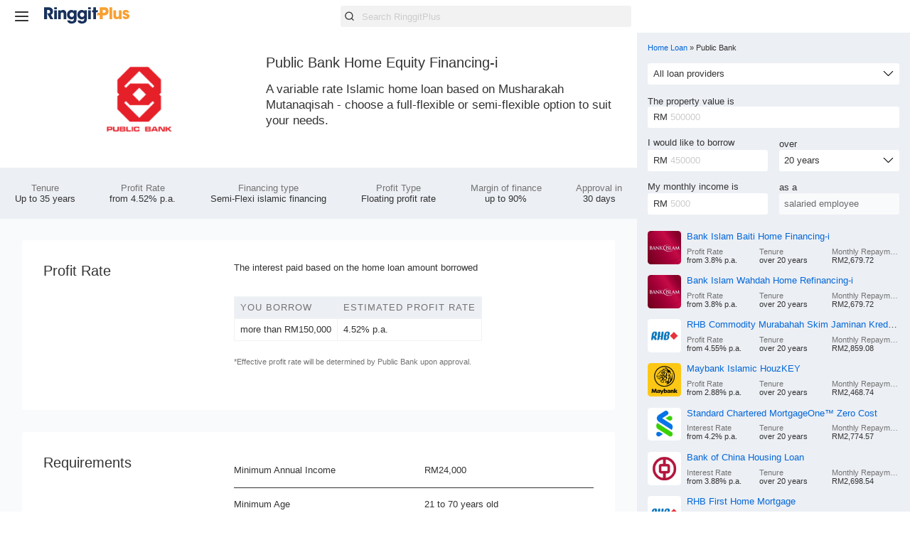

--- FILE ---
content_type: text/html; charset=utf-8
request_url: https://ringgitplus.com/en/home-loan/Public-Bank-Home-Equity-Financing-i.html
body_size: 46312
content:
<!doctype html><html lang=en><head><!--M#s0-0-2--><meta charset=UTF-8><meta http-equiv=X-UA-Compatible content=ie=edge><meta http-equiv=Content-Type content=text/html;charset=utf-8><meta name=viewport content="width=device-width, initial-scale=1.0, minimum-scale=1.0, maximum-scale=5.0, viewport-fit=cover"><meta name=description content="A variable rate Islamic home loan based on Musharakah Mutanaqisah - choose a full-flexible or semi-flexible option to suit your needs."><meta name=keyword content="credit card, personal loan, home loan, balance transfer, debit card, reviews, Malaysia, finance products, comparison website"><meta name=apple-mobile-web-app-title content=RinggitPlus><meta name=mobile-web-app-capable content=yes><meta name=application-name content=RinggitPlus><title>Public Bank Home Equity Financing-i - Redraw Facility</title><link rel="shortcut icon" href=/assets/meta/favicon.ico><link rel=apple-touch-icon href=/assets/meta/apple-touch-icon.png><link rel=canonical href=https://ringgitplus.com/en/home-loan/Public-Bank-Home-Equity-Financing-i.html><script>(function (w, d, s, l, i) {
    w[l] = w[l] || []; w[l].push({
    'gtm.start':
        new Date().getTime(), event: 'gtm.js'
    }); var f = d.getElementsByTagName(s)[0],
    j = d.createElement(s), dl = l != 'dataLayer' ? '&l=' + l : ''; j.async = true; j.src =
        'https://www.googletagmanager.com/gtm.js?id=' + i + dl; f.parentNode.insertBefore(j, f);
})(window, document, 'script', 'dataLayer', 'GTM-5BX8PV');</script><!--M/--><meta property=og:url content=https://ringgitplus.com><meta property=og:type content=article><meta property=og:title content="Public Bank Home Equity Financing-i"><meta property=og:description content="Redraw Facility"><meta property=og:image content=https://ringgitplus.com/assets/issuers/logo_PBBK.png?v4=1><meta property=og:site_name content=RinggitPlus><meta property=twitter:site content=@RinggitPlus><meta property=twitter:creator content=@RinggitPlus><style>@charset "UTF-8";
html {
  line-height: 1.15;
  -webkit-text-size-adjust: 100%;
}

body {
  margin: 0;
}

button,
input,
optgroup,
select,
textarea {
  font-family: inherit;
  font-size: 100%;
  line-height: 1.15;
  margin: 0;
}

[type=search] {
  -webkit-appearance: textfield;
  -moz-appearance: textfield;
  appearance: textfield;
  outline-offset: -2px;
}

:root {
  --font-size: 4vmin;
  --size-1: 2rem;
  --size-2: 1.3rem;
  --size-3: 1.125rem;
  --size-4: 1rem;
  --size-5: 0.85rem;
  --size-6: 0.7rem;
  --size-7: 0.6rem;
  --size-8: 0.55rem;
  --weight-light: 300;
  --weight-regular: 400;
  --weight-bold: 500;
  --weight-bolder: 700;
  --white-color: hsl(0, 0%, 100%);
  --black-color: hsl(0, 0%, 0%);
  --tint: linear-gradient(hsla(0, 0%, 0%, 0.7), hsla(0, 0%, 0%, 0.7));
  --section-color: 0, 0%, 95%;
  --white-color: hsl(0, 0%, 100%);
  --offwhite-color: hsl(0, 0%, 95%);
  --black-color: hsl(0, 0%, 20%);
  --light-gray-color: hsl(0, 0%, 90%);
  --gray-color: hsl(0, 0%, 80%);
  --dark-gray-color: hsl(0, 0%, 45%);
  --star-color: hsl(32, 85%, 51%);
  --primary-light-color: hsl(217, 25%, 94%);
  --primary-highlight-color: hsl(212, 97%, 43%);
  --primary-branding-color: var(--white-color);
  --primary-accent-color: hsl(212, 32%, 98%);
  --wa-color: #25d366;
  --wa-accent-color: #24bc5d;
  --wa-message-color: #dcf8c6;
  --bundle-red-color: #fe4e4e;
  --depth-chatbot: 6;
  --depth-modal: 5;
  --depth-topbar: 4;
  --depth-high: 3;
  --depth-medium: 2;
  --depth-low: 1;
  --depth-negative: -1;
  --visible-product-items: 9.5;
  --main-width: 75vw;
  --sidebar-width: 30vw;
  --product-filter-height: 6vh;
  --topbar-height: calc(var(--size-1) * 1.5);
  --data-more-height: calc(var(--size-1) * 5);
  --card-image-height: calc(var(--size-1) * 4);
  --summary-height: 10vh;
  --summary-items-visible: 2.4;
  --summary-items-width: calc(var(--main-width) / var(--summary-items-visible));
  --hero-height: 55vh;
  --gift-height: 35vh;
  --article-ad-height: 35vh;
  --article-filter-height: 10vh;
  --article-width: 35rem;
  --article-image-width: 45rem;
  --article-list-image-width: calc((var(--main-width) - var(--spacing)) * 0.3);
  --article-margin: 15vw;
  --visible-articles: 6.5;
  --ipad-item-width: 65vw;
  --carousel-item-width: 30vw;
  --carousel-hero-width: 25vw;
  --card-overflow: var(--size-3);
  --spacing: var(--size-4);
  --quarter-spacing: calc(var(--spacing) / 4);
  --one-half-spacing: calc(var(--spacing) * 1.5);
  --half-spacing: calc(var(--spacing) / 2);
  --double-spacing: calc(var(--spacing) * 2);
  --box-shadow: 0 1px 8px 0 hsla(234, 70%, 18%, 25%);
  --border-width: 3px;
  --border-radius: 0.2rem;
  --product-border-radius: 0.3rem;
  --product-box-shadow: 0 2px 6px 0 hsla(0, 0%, 0%, 0.5);
  --product-image-height: 15vmin;
  --product-image-width: 15vmin;
  --wa-icon-size: var(--size-2);
  --avatar-size: calc(var(--size-1) * 1.5);
  --category-font-size: var(--size-5);
  --detail-icon-size: calc(var(--spacing) * 1.5);
  --sponsored-content-height: calc(var(--spacing) * 2);
  --article-image-width: 45rem;
  --star-width: 1em;
  --rating-width: 5em;
}

.PLP .FeatureLink ul li a:hover, .Topbar-searchToggle label:hover, .Topbar-menuToggle label:hover, .Category-Results li.Result:hover, .Carousel.with-featurebox a img:hover, .Promotions .List:not(:empty) img:hover {
  -webkit-transform: scale(1.025);
  -ms-transform: scale(1.025);
  transform: scale(1.025);
}

.Carousel.with-featurebox a img, .Promotions .List:not(:empty) img {
  display: block;
  border-radius: var(--product-border-radius);
  border: 1px solid var(--gray-color);
}
@media screen and (orientation: landscape) {
  .Carousel.with-featurebox a img, .Promotions .List:not(:empty) img {
    border: none;
    -webkit-box-shadow: var(--product-box-shadow);
    box-shadow: var(--product-box-shadow);
  }
}

.button, .button.text, .button.cta {
  background-color: var(--white-color);
  color: currentColor;
  display: inline-block;
  vertical-align: middle;
  text-decoration: none;
  margin: 0;
  padding: var(--half-spacing) var(--double-spacing);
  text-transform: uppercase;
  letter-spacing: 1px;
  border: 1px solid var(--black-color);
  border-radius: var(--border-radius);
  cursor: pointer;
}
.button:hover {
  background-color: var(--black-color);
  color: var(--white-color);
}

.button.cta {
  background-color: transparent;
}
.button.cta:hover {
  background-color: var(--black-color);
  color: var(--white-color);
}

.button.text {
  background: none;
  border: 0;
  border-bottom: 3px solid transparent;
  overflow: hidden;
  border-radius: 0;
}
.button.text:hover {
  border-color: var(--black-color);
  background-color: none;
  color: var(--black-color);
}

.Topbar-menuToggle, .Topbar-searchToggle,
.Topbar nav.wa,
.Topbar .Search,
.Topbar .Logo {
  position: sticky;
  top: 0;
  z-index: var(--depth-high);
}

@font-face {
  font-family: "Ubuntu";
  src: url("/assets/fonts/Ubuntu-Light.v2.woff2") format("woff2"), url("/assets/fonts/Ubuntu-Light.v2.ttf") format("truetype");
  font-weight: 300;
  font-style: normal;
  font-display: optional;
}
@font-face {
  font-family: "Ubuntu";
  src: url("/assets/fonts/Ubuntu-Medium.v2.woff2") format("woff2"), url("/assets/fonts/Ubuntu-Medium.v2.ttf") format("truetype");
  font-weight: 500;
  font-style: normal;
  font-display: optional;
}
@font-face {
  font-family: "Ubuntu";
  src: url("/assets/fonts/Ubuntu-Regular.v2.woff2") format("woff2"), url("/assets/fonts/Ubuntu-Regular.v2.ttf") format("truetype");
  font-weight: normal;
  font-style: normal;
  font-display: optional;
}
:root {
  --font-family: "Ubuntu", -apple-system, BlinkMacSystemFont, "Segoe UI", "Roboto", "Oxygen",
    "Cantarell", "Fira Sans", "Droid Sans", "Helvetica Neue", sans-serif;
}

.Campaign header {
  background-image: url(/assets/campaign/HeroBanner-Mobile-YEB-02.png);
  background-size: cover;
  min-height: 28rem;
}
@media screen and (orientation: landscape) {
  .Campaign header {
    background-image: url(/assets/campaign/HeroBanner-Desktop-YEB-02.png);
    min-height: 21rem;
  }
}
.Campaign header * {
  display: none;
}
.Campaign section h2 {
  margin: var(--spacing) 0;
}
.Campaign .Steps {
  padding: var(--margin-spacing);
}
.Campaign .Steps ul {
  list-style: none;
  margin: 0;
  padding: 0;
}
@media screen and (orientation: landscape) {
  .Campaign .Steps ul {
    display: -webkit-box;
    display: -ms-flexbox;
    display: flex;
  }
}
.Campaign .Steps ul li {
  padding: var(--spacing);
  -webkit-box-flex: 1;
  -ms-flex: 1;
  flex: 1;
}
.Campaign .Participants div {
  padding: var(--margin-spacing);
}
.Campaign .Participants div:nth-of-type(odd) {
  background: var(--primary-light-color);
}

* {
  -webkit-box-sizing: border-box;
  box-sizing: border-box;
}

html {
  font-size: var(--font-size);
  font-family: var(--font-family);
  -webkit-overflow-scrolling: touch;
  color: var(--black-color);
  -webkit-overflow-scrolling: touch;
  --margin-spacing: var(--spacing);
}
@media screen and (orientation: landscape) {
  html {
    --margin-spacing: var(--double-spacing);
  }
}

@media screen and (orientation: landscape) {
  :root {
    --font-size: 1.2vw;
  }
}
@media only screen and (min-device-width: 768px) and (max-device-width: 1024px) {
  :root {
    --font-size: 3.5vmin;
  }
}
h1 {
  font-size: var(--size-1);
}

h2 {
  font-size: var(--size-2);
}

h3 {
  font-size: var(--size-3);
}

h4 {
  font-size: var(--size-4);
}

small {
  font-size: var(--size-6);
}

h1,
h2,
h3,
h4 {
  font-weight: var(--weight-bold);
}

h1,
h2,
h3,
h4,
h5,
h6,
dl,
dt,
dd {
  margin: 0;
}

p {
  line-height: 1.3;
}

b,
strong {
  font-weight: var(--weight-bold);
}

sup {
  top: -0.8em;
}

img {
  max-width: 100%;
}

.invisible {
  opacity: 0;
  visibility: hidden;
}

.hidden {
  position: absolute !important;
  overflow: hidden !important;
  height: 1px !important;
  width: 1px !important;
  padding: 0px !important;
  margin: -1px !important;
  clip: rect(0 0 0 0);
  left: 100%;
}

.no-decoration {
  text-decoration: none;
}

.no-decoration:hover {
  border-bottom: 3px solid;
}

.columns {
  -webkit-columns: 2;
  -moz-columns: 2;
  columns: 2;
}

:disabled {
  background-color: var(--gray-color);
}

.selected {
  background: var(--primary-light-color);
}

nav a {
  text-decoration: none;
  color: var(--primary-highlight-color);
}

.table-wrapper {
  overflow-x: auto;
}
@media screen and (orientation: portrait) {
  .table-wrapper {
    margin-left: calc(var(--spacing) * -1);
    margin-right: calc(var(--spacing) * -1);
  }
}

[data-more] {
  position: relative;
  max-height: var(--data-more-height);
  overflow: hidden;
}
[data-more]::after {
  content: "";
  position: absolute;
  top: 0;
  bottom: 0;
  left: 0;
  right: 0;
  background: -webkit-gradient(linear, left top, left bottom, from(hsla(0, 0%, 100%, 0)), to(hsl(0, 0%, 100%)));
  background: -o-linear-gradient(top, hsla(0, 0%, 100%, 0), hsl(0, 0%, 100%));
  background: linear-gradient(to bottom, hsla(0, 0%, 100%, 0), hsl(0, 0%, 100%));
}

[data-currency]:before {
  content: attr(data-currency);
  font-size: var(--size-6);
}

details summary {
  cursor: pointer;
}

body {
  background: var(--white-color);
  overflow-x: hidden;
}
body > main {
  padding-top: var(--topbar-height);
  counter-reset: footnotes;
}
body > main [data-footnote] {
  text-decoration: none;
  color: currentColor;
}
body > main [data-footnote]::after {
  counter-increment: footnotes;
  content: counter(footnotes);
  font-size: 0.7em;
  position: relative;
  top: -0.6em;
}

form label,
form select,
form input {
  font-size: var(--size-5);
  font-weight: var(--weight-light);
}
form label::-webkit-input-placeholder, form select::-webkit-input-placeholder, form input::-webkit-input-placeholder {
  color: var(--gray-color);
}
form label::-moz-placeholder, form select::-moz-placeholder, form input::-moz-placeholder {
  color: var(--gray-color);
}
form label:-ms-input-placeholder, form select:-ms-input-placeholder, form input:-ms-input-placeholder {
  color: var(--gray-color);
}
form label::-ms-input-placeholder, form select::-ms-input-placeholder, form input::-ms-input-placeholder {
  color: var(--gray-color);
}
form label::placeholder,
form select::placeholder,
form input::placeholder {
  color: var(--gray-color);
}
form div label {
  display: grid;
  grid-template-areas: "label" "input";
  grid-template-rows: var(--size-4) 1fr;
}
form label input,
form label select {
  grid-area: input;
}
form label[data-suffix], form label[data-prefix] {
  display: grid;
  -webkit-box-align: center;
  -ms-flex-align: center;
  align-items: center;
}
form label[data-suffix] span, form label[data-prefix] span {
  grid-area: label;
}
form label[data-suffix] span + *, form label[data-prefix] span + * {
  grid-row: 2;
}
form label[data-suffix]::after, form label[data-suffix]::before, form label[data-prefix]::after, form label[data-prefix]::before {
  padding: var(--half-spacing);
  background-color: var(--white-color);
}
form label[data-prefix] {
  grid-template-areas: "label label" "prefix input";
  grid-template-columns: auto 1fr;
}
form label[data-prefix] input,
form label[data-prefix] select {
  padding-left: var(--quarter-spacing);
}
form label[data-prefix]::before {
  content: attr(data-prefix);
  border-top-left-radius: var(--border-radius);
  border-bottom-left-radius: var(--border-radius);
  border-right: none;
  grid-area: prefix;
  padding-right: 0;
}
form label[data-prefix] span + * {
  border-top-left-radius: 0;
  border-bottom-left-radius: 0;
}
form label[data-suffix] {
  grid-template-areas: "label label" "input suffix";
  grid-template-columns: 1fr -webkit-min-content;
  grid-template-columns: 1fr min-content;
}
form label[data-suffix] input,
form label[data-suffix] select {
  padding-right: var(--quarter-spacing);
}
form label[data-suffix]::after {
  content: attr(data-suffix);
  border-top-right-radius: var(--border-radius);
  border-bottom-right-radius: var(--border-radius);
  grid-area: suffix;
  background: var(--gray-color);
}
form label[data-suffix] span + * {
  border-top-right-radius: 0;
  border-bottom-right-radius: 0;
}
form select,
form input {
  width: 100%;
  padding: var(--half-spacing);
  border-radius: var(--border-radius);
  border: 0;
  background-color: var(--white-color);
  color: currentColor;
}
form select:focus, form select:active,
form input:focus,
form input:active {
  -webkit-box-shadow: 2px 2px 5px 2px hsla(0, 0%, 0%, 0.25);
  box-shadow: 2px 2px 5px 2px hsla(0, 0%, 0%, 0.25);
  outline: none;
  border-color: var(--dark-color);
}
form select {
  -webkit-appearance: none;
  -moz-appearance: none;
  appearance: none;
  background: var(--icon-arrow-down) no-repeat center right calc(var(--spacing) / 2)/var(--spacing);
  background-color: var(--white-color);
  padding-right: var(--one-half-spacing);
  border: 1px solid var(--offwhite-color);
}
form input[type=date] {
  padding: calc(var(--spacing) / 8);
}

@media screen and (orientation: portrait) {
  .Promotions {
    background: var(--white-color);
  }
}
@media screen and (orientation: portrait) {
  .Promotions .List:not(:empty) {
    padding: var(--spacing);
    grid-template-columns: repeat(3, 80%) -webkit-max-content;
    grid-template-columns: repeat(3, 80%) max-content;
    margin-bottom: calc(var(--spacing) * -1);
  }
}
.Hero img,
.Products img,
.Promotions img,
.with-featurebox img {
  display: block;
  background: var(--placeholder-color);
}

.Hero {
  --product-width: 10vmax;
  --product-height: var(--product-width);
}
@media screen and (orientation: landscape) {
  .Hero {
    --product-width: 10vmax;
  }
}
.CRCD .Hero {
  --product-border-radius: 0.8rem;
  --product-width: 16vmax;
  --product-height: 10vmax;
}
@media screen and (orientation: landscape) {
  .CRCD .Hero {
    --product-width: 24vmin;
    --product-height: 15vmin;
  }
}
.Hero img {
  min-width: var(--product-width);
  min-height: var(--product-height);
  max-width: var(--product-width);
  max-height: var(--product-height);
  background: var(--gray-color);
}

@media screen and (orientation: landscape) {
  .Products,
  .Search-Results {
    --product-image-width: 6.5vmin;
    --product-image-height: 6.5vmin;
  }
}
.Products img,
.Search-Results img {
  color: transparent;
  border-radius: var(--product-border-radius);
  min-height: var(--product-image-height);
  min-width: var(--product-image-width);
  max-height: var(--product-image-height);
  max-width: var(--product-image-width);
  background: var(--gray-color);
}
.Products.CRCD, .Products li.CRCD,
.Search-Results.CRCD,
.Search-Results li.CRCD {
  --product-image-height: 15vmin;
  --product-image-width: 24vmin;
}
@media screen and (orientation: landscape) {
  .Products.CRCD, .Products li.CRCD,
  .Search-Results.CRCD,
  .Search-Results li.CRCD {
    --product-image-height: calc(15vmin / 2.5);
    --product-image-width: calc(24vmin / 2.5);
  }
}

.Promotions,
.with-featurebox {
  overflow: hidden;
  --feature-max-width: 80vw;
  --feature-max-height: 40vw;
  --feature-min-width: 70vw;
  --feature-min-height: 35vw;
}
@media screen and (orientation: landscape) {
  .Promotions,
  .with-featurebox {
    --feature-max-width: calc((70vw - var(--total-spacing)) / 3);
    --feature-max-height: calc(var(--feature-max-width) / 2);
    --total-spacing: calc(var(--double-spacing) * 2 + var(--spacing) * 2);
  }
  .Home .Promotions, .Campaign .Promotions,
  .Home .with-featurebox,
  .Campaign .with-featurebox {
    --feature-max-width: calc((100vw - var(--total-spacing)) / 3);
  }
}

.Featurebox figure {
  position: relative;
  margin: 0;
}
.Featurebox figcaption {
  position: absolute;
  z-index: -1;
}
.Featurebox img {
  width: 100%;
  height: 100%;
  max-height: var(--feature-max-height);
  max-width: var(--feature-max-width);
}
@media screen and (orientation: portrait) {
  .Featurebox img {
    min-width: var(--feature-min-width);
    min-height: var(--feature-min-height);
  }
}

@media screen and (orientation: landscape) {
  .LP,
  .LP ~ .Footer {
    padding-right: var(--sidebar-width);
  }
  .LP .Sidebar,
  .LP ~ .Footer .Sidebar {
    top: var(--topbar-height);
    bottom: 0;
    right: 0;
    left: unset;
  }
}
@media screen and (orientation: landscape) and (orientation: landscape) {
  .LP .Sidebar,
  .LP ~ .Footer .Sidebar {
    width: var(--sidebar-width);
    position: fixed;
  }
}
@media screen and (orientation: portrait) {
  .LP .Hero.with-background,
  .LP ~ .Footer .Hero.with-background {
    background-position: 50% 100% !important;
  }
  .LP .Hero.with-background:not(.with-submenu),
  .LP ~ .Footer .Hero.with-background:not(.with-submenu) {
    --hero-size: 30vh;
  }
}
.LP .Article,
.LP ~ .Footer .Article {
  margin: var(--double-spacing) 0;
  padding: 0 var(--margin-spacing);
}
@media screen and (orientation: portrait) {
  .LP .Article,
  .LP ~ .Footer .Article {
    width: 100vw;
  }
}
.LP .Article [data-more]::after,
.LP ~ .Footer .Article [data-more]::after {
  background: -webkit-gradient(linear, left top, left bottom, from(hsla(0, 0%, 95%, 0)), to(var(--offwhite-color)));
  background: -o-linear-gradient(top, hsla(0, 0%, 95%, 0), var(--offwhite-color));
  background: linear-gradient(to bottom, hsla(0, 0%, 95%, 0), var(--offwhite-color));
}
.LP .Article button,
.LP ~ .Footer .Article button {
  display: block;
  text-align: center;
  margin: 0 auto;
}
.LP .Article table,
.LP ~ .Footer .Article table {
  background: var(--white-color);
}
@media screen and (orientation: portrait) {
  .LP .Article table,
  .LP ~ .Footer .Article table {
    display: block;
    margin: 0 calc(var(--margin-spacing) * -1);
  }
}
.LP.Articles,
.LP ~ .Footer.Articles {
  display: grid;
}

.LP.no-sidebar {
  padding-right: 0 !important;
}

@media screen and (orientation: landscape) {
  .DP,
  .DP ~ .Footer {
    padding-left: var(--sidebar-width);
  }
  .DP .Sidebar,
  .DP ~ .Footer .Sidebar {
    top: var(--topbar-height);
    bottom: 0;
    left: 0;
    right: unset;
  }
}
@media screen and (orientation: landscape) and (orientation: landscape) {
  .DP .Sidebar,
  .DP ~ .Footer .Sidebar {
    width: var(--sidebar-width);
    position: fixed;
  }
}

.BLP {
  --hero-height: 40vh;
}
.BLP .Sidebar {
  display: grid;
}
.BLP .Sidebar .Ad {
  grid-row: 1;
  grid-column: unset;
  padding: var(--margin-spacing);
}
.BLP .Promotions {
  background: unset;
}

.EP .Hero.with-background {
  grid-template-columns: 1fr 1fr;
  background-position: 32% 42%;
  background-size: 25%;
  margin-top: 0.8rem;
}
.EP .Hero.with-background h1,
.EP .Hero.with-background h2 {
  text-align: left;
  line-height: 1.25;
  max-width: 450px;
}
.EP .Hero.with-background .wa-cta a, .EP .Hero.with-background .wa-cta-submit a {
  padding: 0.8rem;
}
@media screen and (orientation: portrait) {
  .EP .Hero.with-background .wa-cta, .EP .Hero.with-background .wa-cta-submit {
    margin-top: 1rem;
  }
}
@media screen and (orientation: portrait) {
  .EP .Hero.with-background {
    grid-template-columns: 1fr;
    background-position: 50% 75%;
    background-size: 16em;
  }
  .EP .Hero.with-background h1,
  .EP .Hero.with-background h2 {
    max-width: unset;
  }
  .EP .Hero.with-background h1 {
    font-size: var(--size-1);
    padding: 1rem 1rem 0;
  }
  .EP .Hero.with-background h2 {
    font-size: 1.4rem;
    padding: 0 1rem;
  }
}

.DP .ArticleList p {
  line-height: 1.43;
}
.DP .Article ul li {
  line-height: 1.43;
}

.Carousel {
  list-style: none;
  display: grid;
  grid-auto-flow: column;
  grid-auto-columns: 80%;
  overflow-x: auto;
  grid-gap: var(--margin-spacing);
  margin: 0 calc(var(--margin-spacing) * -1);
  padding: var(--margin-spacing) 0;
  padding-left: var(--margin-spacing);
  padding-right: var(--margin-spacing);
  z-index: var(--depth-low);
  grid-area: 1/1/1/1;
  /* Firefox only */
  scrollbar-color: #d2d2d2 #fff;
  scrollbar-width: thin;
}
.Carousel::-webkit-scrollbar {
  width: 8px;
  height: 8px;
  background-color: transparent;
  border-radius: 16px;
}
.Carousel::-webkit-scrollbar-track {
  background-color: transparent;
}
.Carousel::-webkit-scrollbar-thumb {
  border-radius: 16px;
  background-color: #d2d2d2;
  display: none;
}
.Carousel:hover::-webkit-scrollbar-thumb {
  display: unset;
}
@media screen and (orientation: landscape) {
  .Carousel {
    --article-item-width: 30vw;
    grid-auto-columns: var(--article-item-width);
    padding-right: 1.6em;
  }
}
@media only screen and (min-device-width: 768px) and (max-device-width: 1024px) {
  .Carousel {
    grid-gap: 2vw;
  }
  .Carousel figcaption {
    visibility: hidden;
  }
}
.Carousel li {
  display: -webkit-box;
  display: -ms-flexbox;
  display: flex;
}
.Carousel[scrolling] + button.CarouselControl {
  opacity: 1;
}
.Carousel[scrolling]::before {
  opacity: 0.1;
}
.Carousel.with-hero {
  background: no-repeat left var(--double-spacing) bottom/contain;
}
@media screen and (orientation: landscape) {
  .Carousel.with-hero {
    padding-left: 0;
    padding-bottom: 0;
    grid-template-columns: var(--carousel-hero-width) repeat(auto-fit, var(--carousel-item-width));
  }
  .Carousel.with-hero li {
    grid-row: 1;
  }
  .Carousel.with-hero::before {
    content: "";
    z-index: var(--depth-negative);
    width: var(--carousel-hero-width);
    background: no-repeat bottom/contain;
    grid-row: span 2;
    position: sticky;
    left: 0;
    min-height: 30vh;
  }
}
.Carousel.with-featurebox a {
  width: 100%;
}
@media screen and (orientation: landscape) {
  .Carousel.with-featurebox a {
    max-height: 12.5em;
  }
}
@media screen and (orientation: landscape) {
  .Carousel.with-featurebox {
    grid-template-columns: unset;
  }
}

.CarouselControl {
  display: none;
}
@media screen and (orientation: landscape) {
  .CarouselControl {
    display: block;
    grid-area: 1/1;
    color: transparent;
    background: no-repeat center/contain;
    border: 0;
    width: var(--size-1);
    height: var(--size-1);
    align-self: center;
    z-index: var(--depth-high);
    cursor: pointer;
  }
  .CarouselControl:hover {
    background-color: transparent;
  }
  .CarouselControl span {
    display: none;
  }
  .CarouselControl[aria-label=next] {
    background-image: var(--icon-chevron-right);
    justify-self: end;
  }
  .CarouselControl[aria-label=previous] {
    opacity: 0;
    background-image: var(--icon-chevron-left);
  }
}

.ArticlePreview {
  display: grid;
  -ms-flex-line-pack: start;
  align-content: flex-start;
  grid-template-rows: repeat(3, auto) 1fr;
}
.ArticlePreview > h3, .ArticlePreview > h4 a, .ArticlePreview > p, .ArticlePreview > footer {
  padding: var(--half-spacing);
}
.ArticlePreview > h3 {
  font-size: var(--size-4);
  grid-row: 2;
  height: auto;
  background: none;
}
.ArticlePreview > h3 a {
  font-weight: var(--weight-bold);
}
.ArticlePreview > h3 a:hover {
  text-decoration: underline;
}
.ArticlePreview > h4 {
  text-transform: uppercase;
  font-size: var(--size-5);
  font-weight: var(--weight-light);
  height: calc(var(--card-image-height) + var(--spacing) + var(--category-font-size));
  display: -webkit-box;
  display: -ms-flexbox;
  display: flex;
  -webkit-box-align: end;
  -ms-flex-align: end;
  align-items: flex-end;
  border-radius: var(--product-border-radius);
  position: relative;
  background: no-repeat center/cover;
  background-image: var(--article-preview-image);
  overflow: hidden;
  z-index: var(--depth-low);
}
.ArticlePreview > h4::after {
  content: "";
  position: absolute;
  background: -webkit-gradient(linear, left bottom, left top, from(hsla(0, 0%, 0%, 0.7)), to(hsla(0, 0%, 0%, 0)));
  background: -o-linear-gradient(bottom, hsla(0, 0%, 0%, 0.7), hsla(0, 0%, 0%, 0));
  background: linear-gradient(to top, hsla(0, 0%, 0%, 0.7), hsla(0, 0%, 0%, 0));
  left: 0;
  right: 0;
  bottom: 0;
  top: 0;
  z-index: var(--depth-negative);
}
.ArticlePreview > h4 a {
  -webkit-box-flex: 1;
  -ms-flex: 1;
  flex: 1;
  color: var(--white-color);
}
.ArticlePreview > p {
  margin: 0;
}
.ArticlePreview > footer {
  -ms-flex-item-align: end;
  align-self: end;
}
.ArticlePreview a {
  color: currentColor;
  text-decoration: none;
}

.Search {
  --icon-size: var(--spacing);
  --input-padding: calc(var(--spacing) / 3);
  display: -webkit-box;
  display: -ms-flexbox;
  display: flex;
  position: relative;
}
.Search label::before,
.Search button[type=reset] {
  background: var(--dark-gray-color);
  position: absolute;
  z-index: var(--depth-medium);
  top: 50%;
  -webkit-transform: translateY(-50%);
  -ms-transform: translateY(-50%);
  transform: translateY(-50%);
}
@media screen and (orientation: landscape) {
  .Search label::before,
  .Search button[type=reset] {
    background: var(--black-color);
  }
}
.Search label {
  -webkit-box-flex: 1;
  -ms-flex: 1;
  flex: 1;
  margin: 0 var(--half-spacing);
}
.Search label::before {
  content: "";
  -webkit-mask: var(--icon-search) no-repeat center center/contain;
  mask: var(--icon-search) no-repeat center center/contain;
  width: var(--icon-size);
  height: var(--icon-size);
  left: calc(var(--half-spacing) + var(--input-padding));
}
.Search input {
  width: 100%;
  border: none;
  -webkit-appearance: none;
  -moz-appearance: none;
  appearance: none;
  border-radius: var(--border-radius);
  background: var(--offwhite-color);
  color: var(--black-color);
  padding: var(--half-spacing);
  padding-left: calc(var(--icon-size) + var(--spacing));
}
@media screen and (orientation: landscape) {
  .Search input {
    --input-padding: var(--spacing);
  }
}
.Search input::-webkit-search-cancel-button {
  display: none;
}
.Search button {
  padding: 0;
  display: none;
}
.Search button[type=reset] {
  -webkit-mask: var(--icon-close) no-repeat center center/contain;
  mask: var(--icon-close) no-repeat center center/contain;
  border: none;
  color: var(--white-color);
  width: var(--icon-size);
  height: var(--icon-size);
  right: calc(var(--half-spacing) + var(--input-padding));
}
.Search button[type=reset] span {
  display: none;
}
.Search[data-searching] button[type=reset] {
  display: unset;
}
.Search[data-searching] label::before {
  display: none;
}
.Search[data-searching] input {
  padding-left: var(--half-spacing);
}

.Search-Page h1 {
  text-align: center;
  margin-top: var(--spacing);
}

.Search-Results {
  list-style: none;
  margin: 0;
  padding: var(--margin-spacing);
}
.Search-Results > li {
  position: relative;
}
.Search-Results > li .CarouselControl {
  position: absolute;
  top: 50%;
  outline: none;
  cursor: pointer;
}
.Search-Results > li .CarouselControl:hover {
  -webkit-filter: drop-shadow(0 2px 3px rgba(0, 0, 0, 0.5));
  filter: drop-shadow(0 2px 3px rgba(0, 0, 0, 0.5));
}
.Search-Results > li .CarouselControl[aria-label=previous] {
  left: 0;
}
.Search-Results > li .CarouselControl[aria-label=next] {
  right: 0;
}

span[area-label=home-headline] {
  background-image: var(--icon-chevron-right2);
  justify-self: end;
  background-size: cover;
}

.Category-Results {
  background: var(--white-color);
  grid-auto-columns: 80%;
  padding-top: var(--half-spacing);
  overflow-y: hidden;
}
@media screen and (orientation: landscape) {
  .Category-Results {
    grid-auto-columns: 25vw;
    padding-top: var(--spacing);
  }
}
.Category-Results li.Result {
  --result-img-size: 20%;
  background: var(--primary-accent-color);
  padding: var(--spacing);
  border-radius: var(--border-radius);
  display: grid;
  font-size: var(--size-6);
  cursor: pointer;
  --result-img-size: 50%;
  grid-template-areas: "title" "subtitle" "img" "details" "tags";
  /* TODO: temp vertical labels on search result box */
}
@media screen and (orientation: landscape) {
  .Category-Results li.Result {
    --result-img-size: 30%;
    grid-template-areas: "img title" "img subtitle" "desc desc" "details details" "tags tags";
    grid-template-columns: var(--result-img-size) 2fr;
    grid-auto-row: min-content;
    grid-column-gap: var(--half-spacing);
    --result-img-size: auto;
  }
}
.Category-Results li.Result a {
  text-decoration: none;
  color: inherit;
}
.Category-Results li.Result h3 {
  font-size: var(--size-5);
  grid-area: title;
  margin: 0;
  white-space: nowrap;
  -o-text-overflow: ellipsis;
  text-overflow: ellipsis;
  overflow: hidden;
  text-transform: capitalize;
}
.Category-Results li.Result p {
  margin: 0;
}
.Category-Results li.Result .subtitle {
  grid-area: subtitle;
}
.Category-Results li.Result img {
  grid-area: img;
  border-radius: var(--product-border-radius);
  width: var(--result-img-size);
  margin: var(--half-spacing) auto;
}
@media screen and (orientation: landscape) {
  .Category-Results li.Result img {
    margin: unset;
  }
}
.Category-Results li.Result .description {
  grid-area: desc;
  display: none;
}
@media screen and (orientation: landscape) {
  .Category-Results li.Result .description {
    margin: var(--half-spacing) 0;
    display: block;
  }
}
.Category-Results li.Result .tags {
  grid-area: tags;
  padding: 0;
  align-self: end;
}
@media screen and (orientation: portrait) {
  .Category-Results li.Result .tags {
    padding-top: var(--half-spacing);
  }
}
.Category-Results li.Result .tags li {
  display: inline-block;
  margin-right: var(--half-spacing);
  margin-top: var(--half-spacing);
}
.Category-Results li.Result .tags li a {
  border-radius: var(--border-radius);
  background: var(--primary-branding-color);
  padding: var(--quarter-spacing);
  font-size: var(--size-6);
  text-decoration: none;
  color: var(--primary-highlight-color);
}
.Category-Results li.Result .tags li a:hover {
  background: var(--primary-accent-color);
}
.Category-Results li.Result .details {
  grid-area: details;
  margin: 0;
  display: grid;
  grid-template-columns: repeat(2, 1fr);
}
.Category-Results li.Result .details dt:nth-of-type(1) {
  grid-row: 1;
  grid-column: 1;
}
.Category-Results li.Result .details dt:nth-of-type(1) + dd {
  grid-row: 2;
  grid-column: 1;
}
.Category-Results li.Result .details dt:nth-of-type(2) {
  grid-row: 1;
  grid-column: 2;
}
.Category-Results li.Result .details dt:nth-of-type(2) + dd {
  grid-row: 2;
  grid-column: 2;
}
.Category-Results li.Result .details dt:nth-of-type(3) {
  grid-row: 3;
  grid-column: 1;
}
.Category-Results li.Result .details dt:nth-of-type(3) + dd {
  grid-row: 4;
  grid-column: 1;
}
.Category-Results li.Result .details dt:nth-of-type(4) {
  grid-row: 3;
  grid-column: 2;
}
.Category-Results li.Result .details dt:nth-of-type(4) + dd {
  grid-row: 4;
  grid-column: 2;
}
.Category-Results li.Result .details dt {
  font-size: var(--size-7);
  letter-spacing: 1px;
  text-transform: uppercase;
  color: var(--dark-gray-color);
}
.Category-Results li.Result .details dd {
  margin: 0;
  margin-bottom: var(--half-spacing);
}
.Category-Results li.Result.Page {
  grid-template-areas: "title" "subtitle" "img" "desc" "tags";
}
@media screen and (orientation: landscape) {
  .Category-Results li.Result.Page {
    grid-template-areas: "img title" "img subtitle" "desc desc" "tags tags";
  }
}
.Category-Results .Result.blog {
  background: none;
}

.titleErrorBlog {
  margin-bottom: 45px;
}

.listErrorMsg {
  list-style: none;
  margin-top: 5px;
}
.listErrorMsg .centerErrorBlog {
  display: -webkit-box;
  display: -ms-flexbox;
  display: flex;
  -webkit-box-orient: vertical;
  -webkit-box-direction: normal;
  -ms-flex-direction: column;
  flex-direction: column;
  -webkit-box-align: center;
  -ms-flex-align: center;
  align-items: center;
}
.listErrorMsg .centerErrorBlog svg {
  cursor: pointer;
}
.listErrorMsg .centerErrorBlog .text {
  text-align: center;
  color: var(--dark-gray-color);
  font-size: var(--size-5);
}

.takeover-popup {
  display: grid;
  place-items: center;
  width: 100vw;
  height: 100vh;
  background: rgba(0, 0, 0, 0.4901960784);
  position: fixed;
  top: 0;
  z-index: 5;
  overflow-y: auto;
  cursor: pointer;
}
.takeover-popup .ad-popup > div {
  position: relative;
}
.takeover-popup .ad-popup > div::after {
  content: url(/assets/icons/close-ad.svg);
  width: 16px;
  position: absolute;
  top: 0;
  right: 0;
  background: #000;
  border: #fff solid 1px;
  padding: 3px;
  border-radius: 45px;
  font-size: 0px;
  cursor: pointer;
  color: #ffffff;
  margin: 4px;
}
.takeover-popup .ad-popup > div:empty {
  display: none;
}
.takeover-popup .ad-popup:empty {
  display: none;
}

.hidepopup {
  display: none;
}

.catfish {
  position: fixed;
  z-index: 10;
  bottom: 0;
  left: 50%;
  -webkit-transform: translateX(-50%);
  -ms-transform: translateX(-50%);
  transform: translateX(-50%);
}
.catfish::after {
  content: url(/assets/icons/close-ad.svg);
  width: 16px;
  position: absolute;
  top: 0;
  right: 0;
  background: #000;
  border: #fff solid 1px;
  padding: 3px;
  border-radius: 45px;
  font-size: 0px;
  cursor: pointer;
  color: #ffffff;
  margin: 4px;
}

.banner-ad {
  display: -webkit-box;
  display: -ms-flexbox;
  display: flex;
  -webkit-box-align: center;
  -ms-flex-align: center;
  align-items: center;
  -webkit-box-pack: center;
  -ms-flex-pack: center;
  justify-content: center;
}
.banner-ad div > div:not(:empty) {
  margin: 1em 0;
}

.sidebar-ad {
  display: block;
  width: 320px;
  height: 80px;
  margin: auto;
}
.sidebar-ad:empty {
  display: none;
}
.sidebar-ad.invisible {
  height: 0;
  display: none;
}
@media only screen and (min-width: 768px) and (max-width: 1024px) {
  .sidebar-ad {
    width: 728px;
    height: 90px;
  }
}

.Topbar {
  position: fixed;
  left: 0;
  right: 0;
  z-index: var(--depth-topbar);
  color: var(--black-color);
  display: grid;
  grid-template-columns: auto 1fr auto auto;
  grid-template-areas: "menuToggler logo wa searchToggle" "content content content content";
  grid-template-rows: var(--topbar-height) auto;
  -webkit-box-align: center;
  -ms-flex-align: center;
  align-items: center;
  overflow-x: hidden;
  max-height: 100%;
  overflow-y: auto;
}
@media screen and (orientation: landscape) {
  .Topbar {
    grid-template-areas: "menuToggler logo search wa" "content content content content";
    grid-template-columns: auto repeat(2, 1fr) var(--sidebar-width);
  }
}
.Topbar.is-home {
  grid-template-areas: "menuToggler logo wa" "content content content";
  grid-template-columns: auto 1fr auto;
}
.Topbar.is-home .Logo {
  background-position: center !important;
  display: block;
  background-size: 11em;
  background-repeat: no-repeat;
  position: initial !important;
  width: 11em;
  margin-top: 0.4em;
}
.Topbar.is-home .Logo-container {
  -webkit-box-pack: center;
  -ms-flex-pack: center;
  justify-content: center;
  overflow: hidden;
}
.Topbar.is-home .Topbar-searchToggle {
  display: none;
}
.Topbar.is-home a.advertise-with-us {
  text-decoration: none;
  position: absolute;
  top: 1.8em;
  right: 1.8em;
  font-size: 0.8em;
}
.Topbar.is-home a.advertise-with-us span {
  color: var(--black-color);
  font-weight: 300;
}
.Topbar.is-home a.advertise-with-us:hover {
  color: #0c74d4;
  text-decoration: underline;
}
.Topbar.is-home a.advertise-with-us:hover span {
  color: #0c74d4;
}
@media screen and (orientation: portrait) {
  .Topbar.is-home a.advertise-with-us {
    display: none;
  }
}
.Topbar-menuToggle, .Topbar-searchToggle,
.Topbar nav.wa,
.Topbar .Search,
.Topbar .Logo {
  background: var(--issuer-color);
  height: 100%;
  justify-self: stretch;
  display: -webkit-box;
  display: -ms-flexbox;
  display: flex;
  -webkit-box-align: center;
  -ms-flex-align: center;
  align-items: center;
}
.Topbar .Logo {
  padding: var(--half-spacing);
  grid-area: logo;
  background-image: var(--ringgitplus-logo);
  background-position: calc(100% - 55px);
  background-size: 35vw;
  background-repeat: no-repeat;
  color: transparent;
  width: 10em;
  -webkit-user-select: none;
  -moz-user-select: none;
  -ms-user-select: none;
  user-select: none;
}
@media screen and (orientation: landscape) {
  .Topbar .Logo {
    display: block;
    background-position: left var(--spacing) center;
    background-size: 10vw;
  }
}
@media screen and (orientation: portrait) {
  .Topbar .Logo {
    background-position: calc(100% + 7px);
  }
  .Topbar .Logo-container {
    -webkit-box-pack: center !important;
    -ms-flex-pack: center !important;
    justify-content: center !important;
  }
}
.Topbar .Logo-container {
  height: 100%;
  background: var(--issuer-color);
  display: -webkit-box;
  display: -ms-flexbox;
  display: flex;
  -webkit-box-align: center;
  -ms-flex-align: center;
  align-items: center;
  -webkit-box-pack: start;
  -ms-flex-pack: start;
  justify-content: flex-start;
}
.Topbar .Search {
  grid-area: search;
}
@media screen and (orientation: portrait) {
  .Topbar .Search {
    position: fixed;
    top: -45px;
    left: 50px;
    right: 0px;
    height: 40px;
  }
}
@media screen and (orientation: landscape) {
  .Topbar .Search {
    display: inherit;
  }
}
.Topbar-menuToggle {
  padding-left: var(--half-spacing);
  grid-area: menuToggler;
}
@media screen and (orientation: landscape) {
  .Topbar-menuToggle {
    padding-left: var(--spacing);
  }
}
@media screen and (orientation: portrait) {
  .Topbar-menuToggle {
    border-right: 2px solid var(--primary-branding-color);
  }
}
.Topbar-menuToggle input[type=radio],
.Topbar-menuToggle input:checked + span {
  display: none;
}
.Topbar-menuToggle #openMenu + span {
  -webkit-user-select: none;
  -moz-user-select: none;
  -ms-user-select: none;
  user-select: none;
  -webkit-mask-image: var(--icon-menu);
  mask-image: var(--icon-menu);
}
.Topbar-menuToggle #closeMenu + span {
  -webkit-user-select: none;
  -moz-user-select: none;
  -ms-user-select: none;
  user-select: none;
  -webkit-mask-image: var(--icon-close);
  mask-image: var(--icon-close);
}
.Topbar-menuToggle span {
  width: var(--spacing);
  display: inline-block;
  color: var(--dark-gray-color);
  background: currentColor;
  padding: 0 var(--spacing);
  -webkit-mask: no-repeat center center/var(--one-half-spacing);
  mask: no-repeat center center/var(--one-half-spacing);
  cursor: pointer;
}
@media screen and (orientation: landscape) {
  .Topbar-menuToggle span {
    color: var(--black-color);
    padding-left: var(--spacing);
  }
}
.Topbar-searchToggle {
  padding-left: var(--half-spacing);
  grid-area: searchToggle;
}
@media screen and (orientation: landscape) {
  .Topbar-searchToggle {
    display: none;
  }
}
.Topbar-searchToggle input[type=radio],
.Topbar-searchToggle input:checked + span {
  display: none;
}
.Topbar-searchToggle span {
  width: var(--spacing);
  display: inline-block;
  color: var(--dark-gray-color);
  background: currentColor;
  padding: 0 var(--spacing);
  margin-right: var(--spacing);
  -webkit-mask: var(--icon-search) no-repeat center center/contain;
  mask: var(--icon-search) no-repeat center center/contain;
  cursor: pointer;
}
@media screen and (orientation: landscape) {
  .Topbar-searchToggle span {
    color: var(--black-color);
    padding-left: var(--spacing);
  }
}
.Topbar:not([data-opened]) {
  max-height: var(--topbar-height);
  overflow: hidden;
}
.Topbar:not([data-opened]) > nav.Menu {
  display: none;
}
@media screen and (orientation: portrait) {
  .Topbar[search-opened] .Search {
    position: fixed;
    top: 2px;
    left: 50px;
    right: 65px;
    height: 40px;
  }
}
@media only screen and (min-device-width: 768px) and (max-device-width: 1024px) {
  .Topbar[search-opened] .Search label {
    position: fixed;
    top: 16px;
    left: 10%;
    right: 20%;
  }
}
.Topbar > nav.Menu {
  grid-area: content;
}
.Topbar > nav.wa {
  grid-area: wa;
  -webkit-box-pack: end;
  -ms-flex-pack: end;
  justify-content: flex-end;
  padding-right: var(--half-spacing);
}
@media screen and (orientation: landscape) {
  .Topbar > nav.wa {
    padding: var(--half-spacing);
  }
}

.Menu {
  --border: 5px;
  --menu-color: var(--offwhite-color);
  display: grid;
}
@media screen and (orientation: landscape) {
  .Menu {
    position: relative;
    grid-template-columns: repeat(2, 1fr);
  }
}
.Menu > button, .Menu > a {
  color: var(--black);
  border: none;
  background: inherit;
  padding: var(--spacing);
  text-transform: capitalize;
  display: -webkit-box;
  display: -ms-flexbox;
  display: flex;
  -webkit-box-pack: start;
  -ms-flex-pack: start;
  justify-content: flex-start;
  font-size: var(--size-3);
  cursor: pointer;
  font-weight: var(--weight-bold);
  text-transform: uppercase;
  letter-spacing: 1px;
  outline: none;
  text-align: flex-start;
}
.Menu > button:hover, .Menu > a:hover {
  -webkit-box-shadow: inset 5px 0 var(--primary-highlight-color);
  box-shadow: inset 5px 0 var(--primary-highlight-color);
  color: var(--primary-highlight-color);
}
.Menu > button::after, .Menu > a::after {
  content: attr(data-info);
  display: block;
  font-weight: var(--weight-light);
  font-size: var(--size-5);
  text-transform: none;
  letter-spacing: normal;
}
@media screen and (orientation: landscape) {
  .Menu > button, .Menu > a {
    grid-column: 1;
  }
}
.Menu > dl {
  display: none;
}
@media screen and (orientation: landscape) {
  .Menu > dl {
    grid-column: 2;
    position: absolute;
    top: 0;
    bottom: 0;
    left: 0;
    right: 0;
  }
}
.Menu > dl dd {
  display: none;
}
.Menu > dl dt {
  padding: var(--spacing);
}
.Menu > dl dt:hover {
  -webkit-box-shadow: inset 5px 0 var(--primary-highlight-color);
  box-shadow: inset 5px 0 var(--primary-highlight-color);
  cursor: pointer;
  color: var(--primary-highlight-color);
}
.Menu > dl dt::after {
  content: attr(data-description);
  display: block;
  margin-top: var(--half-spacing);
  font-weight: var(--weight-light);
}
.Menu .selected,
.Menu [aria-expanded=true] {
  color: var(--primary-highlight-color);
  -webkit-box-shadow: inset 5px 0 var(--primary-highlight-color);
  box-shadow: inset 5px 0 var(--primary-highlight-color);
}
.Menu .selected + dl,
.Menu [aria-expanded=true] + dl {
  -webkit-box-shadow: inset 5px 0 var(--primary-accent-color);
  box-shadow: inset 5px 0 var(--primary-accent-color);
  display: unset;
  overflow-y: auto;
  /* Firefox only */
  scrollbar-color: #d2d2d2 #fff;
  scrollbar-width: thin;
}
.Menu .selected + dl::-webkit-scrollbar,
.Menu [aria-expanded=true] + dl::-webkit-scrollbar {
  width: 8px;
  height: 8px;
  background-color: transparent;
  border-radius: 16px;
}
.Menu .selected + dl::-webkit-scrollbar-track,
.Menu [aria-expanded=true] + dl::-webkit-scrollbar-track {
  background-color: transparent;
}
.Menu .selected + dl::-webkit-scrollbar-thumb,
.Menu [aria-expanded=true] + dl::-webkit-scrollbar-thumb {
  border-radius: 16px;
  background-color: #d2d2d2;
  display: none;
}
.Menu .selected + dl:hover::-webkit-scrollbar-thumb,
.Menu [aria-expanded=true] + dl:hover::-webkit-scrollbar-thumb {
  display: unset;
}
@media screen and (orientation: portrait) {
  .Menu .selected + dl,
  .Menu [aria-expanded=true] + dl {
    overflow-y: unset;
  }
}

.VLP .Menu {
  -webkit-box-align: center;
  -ms-flex-align: center;
  align-items: center;
}
.VLP .Menu a {
  border-left: var(--half-spacing) solid var(--primary-accent-color);
  padding: var(--spacing);
  width: 100%;
  display: -webkit-box;
  display: -ms-flexbox;
  display: flex;
  -webkit-box-orient: vertical;
  -webkit-box-direction: normal;
  -ms-flex-flow: column;
  flex-flow: column;
  -webkit-box-pack: start;
  -ms-flex-pack: start;
  justify-content: flex-start;
  text-transform: uppercase;
  letter-spacing: 1px;
  font-weight: var(--weight-bold);
}
.VLP .Menu a:hover {
  background: var(--primary-branding-color);
}
@media screen and (orientation: portrait) {
  .VLP .Menu a {
    border-left: 0;
  }
}
.VLP .Ad {
  padding: var(--spacing) 0;
}
.VLP .Article {
  padding: var(--spacing) var(--margin-spacing);
}
.VLP .Testimonials ul.List {
  overflow-x: hidden;
}
@media screen and (orientation: portrait) {
  .VLP .Testimonials ul.List {
    overflow-x: auto;
  }
}
.VLP .CUSTOM-LANDING {
  font-size: 16px;
}
.VLP .CUSTOM-LANDING header.static-header {
  background: #eefbff;
  max-height: 32em;
  width: 100%;
}
@media screen and (orientation: portrait) {
  .VLP .CUSTOM-LANDING header.static-header {
    min-height: 25em;
  }
}
.VLP .CUSTOM-LANDING header .static-header-container {
  display: -webkit-box;
  display: -ms-flexbox;
  display: flex;
  -webkit-box-orient: horizontal;
  -webkit-box-direction: normal;
  -ms-flex-direction: row;
  flex-direction: row;
  -webkit-box-pack: center;
  -ms-flex-pack: center;
  justify-content: center;
  padding: 0.625em 8.75em 0;
}
@media screen and (orientation: portrait) {
  .VLP .CUSTOM-LANDING header .static-header-container {
    padding: 1em 1em 0 0.5em;
    display: -webkit-box;
    display: -ms-flexbox;
    display: flex;
    -webkit-box-orient: vertical;
    -webkit-box-direction: reverse;
    -ms-flex-direction: column-reverse;
    flex-direction: column-reverse;
    gap: 1em;
    height: calc(100% - 1.5em);
  }
}
.VLP .CUSTOM-LANDING header .static-header-img {
  text-align: center;
  -ms-flex-item-align: center;
  align-self: center;
  width: 22em;
  height: 18.75em;
  margin-right: 1em;
}
@media screen and (orientation: portrait) {
  .VLP .CUSTOM-LANDING header .static-header-img {
    width: 15.875em;
    height: 13.5em;
    width: auto;
    max-width: 15.875em;
    height: auto;
    margin-right: 0;
    margin-bottom: 0;
  }
}
.VLP .CUSTOM-LANDING header .static-header-img img {
  width: 100%;
  height: 100%;
  -o-object-fit: contain;
  object-fit: contain;
  -o-object-position: center;
  object-position: center;
  display: block;
}
@media screen and (orientation: portrait) {
  .VLP .CUSTOM-LANDING header .static-header-img img {
    max-height: 100%;
  }
}
.VLP .CUSTOM-LANDING header .static-header-desc {
  -ms-flex-item-align: center;
  align-self: center;
}
.VLP .CUSTOM-LANDING header .static-header-desc h1 {
  font-size: var(--size-1);
  font-weight: var(--weight-bold);
  color: #1e3258;
}
@media screen and (orientation: portrait) {
  .VLP .CUSTOM-LANDING header .static-header-desc h1 {
    font-size: var(--size-2);
    text-align: center;
    padding: 0 1em;
  }
}
.VLP .CUSTOM-LANDING header .static-header-desc h2 {
  font-size: var(--size-3);
  font-weight: var(--weight-regular);
  margin-top: 1em;
  line-height: 1.5em;
  color: #1e3258;
}
@media screen and (orientation: portrait) {
  .VLP .CUSTOM-LANDING header .static-header-desc h2 {
    font-size: var(--size-5);
    text-align: center;
    margin-top: 0.5em;
  }
}
.VLP .CUSTOM-LANDING .nav-content {
  padding: 1.75em 3.75em;
}
@media screen and (orientation: portrait) {
  .VLP .CUSTOM-LANDING .nav-content {
    padding: 1.25em 1.25em 0 1.25em;
  }
}
.VLP .CUSTOM-LANDING .landing-nav-section .title {
  font-size: 1.375em;
  font-weight: 500;
}
.VLP .CUSTOM-LANDING .landing-nav-section .description {
  margin-top: 0.5em;
  margin-bottom: 1em;
}
.VLP .CUSTOM-LANDING .landing-nav-section .description .label {
  font-size: 1em;
  line-height: 1.5;
}
.VLP .CUSTOM-LANDING .landing-nav-section .cards {
  display: grid;
  grid-template-columns: repeat(3, 1fr);
  gap: 1em 0.5em;
}
@media screen and (orientation: portrait) {
  .VLP .CUSTOM-LANDING .landing-nav-section .cards {
    grid-template-columns: 1fr;
    gap: 0.5em;
  }
}
.VLP .CUSTOM-LANDING .landing-nav-section .card {
  display: -webkit-box;
  display: -ms-flexbox;
  display: flex;
  -webkit-box-align: center;
  -ms-flex-align: center;
  align-items: center;
  padding: 1em 1.375em;
  background: #e7f3ff;
  text-decoration: none;
  color: inherit;
  -webkit-transition: all 0.2s ease;
  -o-transition: all 0.2s ease;
  transition: all 0.2s ease;
  -webkit-box-shadow: 0 1px 3px 0 hsla(0, 0%, 0%, 0.1);
  box-shadow: 0 1px 3px 0 hsla(0, 0%, 0%, 0.1);
}
.VLP .CUSTOM-LANDING .landing-nav-section .card:hover {
  -webkit-box-shadow: var(--box-shadow);
  box-shadow: var(--box-shadow);
  -webkit-transform: translateY(-2px);
  -ms-transform: translateY(-2px);
  transform: translateY(-2px);
  border-color: var(--primary-highlight-color);
}
.VLP .CUSTOM-LANDING .landing-nav-section .card:active {
  -webkit-transform: translateY(0);
  -ms-transform: translateY(0);
  transform: translateY(0);
}
.VLP .CUSTOM-LANDING .landing-nav-section .card-content {
  -webkit-box-flex: 1;
  -ms-flex: 1;
  flex: 1;
  margin-right: 1em;
}
.VLP .CUSTOM-LANDING .landing-nav-section .card-title {
  font-size: 1.125em;
  font-weight: 500;
}
.VLP .CUSTOM-LANDING .landing-nav-section .card-description {
  font-size: 1em;
  line-height: 24px;
}
.VLP .CUSTOM-LANDING .landing-nav-section .card-arrow {
  -webkit-transition: -webkit-transform 0.2s ease;
  transition: -webkit-transform 0.2s ease;
  -o-transition: transform 0.2s ease;
  transition: transform 0.2s ease;
  transition: transform 0.2s ease, -webkit-transform 0.2s ease;
  display: -webkit-box;
  display: -ms-flexbox;
  display: flex;
  -webkit-box-align: center;
  -ms-flex-align: center;
  align-items: center;
  -webkit-box-pack: center;
  -ms-flex-pack: center;
  justify-content: center;
}
.VLP .CUSTOM-LANDING .landing-nav-section .card-arrow svg {
  width: 25px;
  height: 25px;
}
.card:hover .VLP .CUSTOM-LANDING .landing-nav-section .card-arrow {
  -webkit-transform: translateX(4px);
  -ms-transform: translateX(4px);
  transform: translateX(4px);
}

@media screen and (orientation: portrait) {
  .PLP {
    display: grid;
  }
}
.PLP .Hero {
  position: relative;
  grid-row: 2;
}
.PLP .Hero #submenu {
  overflow-x: auto;
  margin: calc(var(--spacing) * -1) calc(var(--spacing) * -1) calc(var(--spacing) * -1);
}
@media screen and (orientation: portrait) {
  .PLP .Hero #submenu {
    width: 100vw;
  }
}
@media screen and (orientation: landscape) {
  .PLP .Hero #submenu {
    background: var(--primary-light-color);
    position: absolute;
    bottom: 0;
    left: 0;
    right: 0;
    margin: 0;
  }
}
.PLP .Hero #submenu nav {
  --visible: 50%;
  display: -webkit-box;
  display: -ms-flexbox;
  display: flex;
}
@media screen and (orientation: portrait) {
  .PLP .Hero #submenu nav {
    position: relative;
  }
  .PLP .Hero #submenu nav::before, .PLP .Hero #submenu nav::after {
    content: "";
  }
  .PLP .Hero #submenu nav a, .PLP .Hero #submenu nav::before, .PLP .Hero #submenu nav::after {
    -webkit-box-flex: 1;
    -ms-flex: 1 0 var(--visible);
    flex: 1 0 var(--visible);
  }
  .PLP .Hero #submenu nav a.current {
    border-bottom: var(--border-width) solid;
  }
}
.PLP .Hero #submenu nav a {
  white-space: nowrap;
  text-align: center;
  padding: var(--spacing);
  color: var(--dark-gray-color);
}
.PLP .Hero #submenu nav a:hover, .PLP .Hero #submenu nav a.current {
  color: var(--primary-highlight-color);
  border-color: currentColor;
}
@media screen and (orientation: landscape) {
  .PLP .Hero #submenu nav a {
    -webkit-box-flex: 1;
    -ms-flex: 1;
    flex: 1;
    border-bottom: var(--border-width) solid transparent;
  }
}
.PLP .Promotions {
  grid-row: 3;
}
@media screen and (orientation: landscape) {
  .PLP .Promotions {
    margin: var(--spacing);
  }
}
@media screen and (orientation: portrait) {
  .PLP .Promotions {
    background: var(--primary-light-color);
  }
}
.PLP .premium-ad {
  grid-row: 1;
  display: none;
}
@media screen and (orientation: portrait) {
  .PLP .premium-ad {
    display: unset;
  }
  .PLP .Winners.article-only {
    grid-row: 9;
  }
}
.PLP .Sidebar {
  grid-row: 5;
}
@media screen and (orientation: portrait) {
  .PLP .Sidebar {
    padding-bottom: 1em;
  }
}
.PLP .Winners {
  grid-row: 6;
}
.PLP .Article {
  grid-row: 7;
}
.PLP .Testimonials {
  grid-row: 8;
}
@media screen and (orientation: landscape) {
  .PLP .Testimonials .Section.Testimonials {
    grid-template-columns: 1.5fr 0.5fr;
  }
}
.PLP .FeatureLink {
  grid-row: 4;
  margin: var(--margin-spacing);
}
@media screen and (orientation: portrait) {
  .PLP .FeatureLink {
    padding-bottom: 1em;
  }
}
.PLP .FeatureLink h3 {
  text-align: center;
  margin-bottom: var(--spacing);
  font-weight: var(--weight-light);
  font-size: var(--size-3);
}
@media screen and (orientation: landscape) {
  .PLP .FeatureLink h3 {
    margin: var(--spacing) var(--double-spacing);
  }
}
@media screen and (orientation: portrait) {
  .PLP .FeatureLink h3 {
    font-size: var(--size-4);
  }
}
.PLP .FeatureLink ul {
  list-style: none;
  padding: 0;
  margin: 0;
  display: grid;
  grid-gap: var(--spacing);
}
@media screen and (orientation: landscape) {
  .PLP .FeatureLink ul {
    grid-auto-flow: column;
  }
}
.PLP .FeatureLink ul li {
  width: 100%;
}
.PLP .FeatureLink ul li a {
  padding: var(--spacing);
  text-align: center;
  display: block;
  text-transform: none;
  letter-spacing: 0;
  border: 1px solid var(--primary-highlight-color);
  -webkit-box-shadow: 2px 2px 5px 2px rgba(0, 0, 0, 0.1);
  box-shadow: 2px 2px 5px 2px rgba(0, 0, 0, 0.1);
  font-weight: var(--weight-light);
  font-size: var(--size-5);
  color: var(--primary-highlight-color);
  border-radius: var(--border-radius);
}
.PLP .FeatureLink ul li a:hover {
  background: var(--primary-highlight-color);
  color: var(--white-color);
}

.PDP {
  --side-spacing: var(--spacing);
  background: var(--primary-accent-color);
}
@media screen and (orientation: landscape) {
  .PDP {
    --side-spacing: var(--double-spacing);
    padding-bottom: 8px;
  }
}
.PDP .Section {
  padding: unset;
  margin: var(--side-spacing);
}
.PDP .Section .Carousel {
  margin: 0 calc(var(--side-spacing) * -1);
  grid-gap: var(--side-spacing);
}
@media screen and (orientation: landscape) {
  .PDP .Section .Carousel {
    padding: var(--side-spacing) var(--side-spacing) 0;
  }
}
.PDP .Section.Testimonials {
  margin-top: 0;
  padding-top: var(--double-spacing);
  grid-template-columns: 1.5fr 0.5fr;
}
.PDP .Section.Testimonials .Carousel {
  padding: 0 var(--side-spacing) var(--side-spacing);
}
.PDP .Section.Testimonials .Carousel a > figure > picture > img {
  margin: unset;
  max-height: 13em;
  margin-top: 0.4em;
}
.PDP .Section.Testimonials .cta > a {
  text-transform: uppercase;
}
@media screen and (orientation: portrait) {
  .PDP .Section.Testimonials {
    grid-template-columns: unset;
    padding-bottom: 0;
  }
}
.PDP .premium-ad {
  grid-row: 1;
  display: none;
}
@media screen and (orientation: portrait) {
  .PDP .premium-ad {
    display: unset;
  }
}
@media screen and (orientation: portrait) {
  .PDP .Sidebar .Filter,
  .PDP .Sidebar .Products,
  .PDP .Sidebar .Breadcrumbs {
    display: none;
  }
}
.PDP .lang-menu {
  display: -webkit-box;
  display: -ms-flexbox;
  display: flex;
  -webkit-box-orient: horizontal;
  -webkit-box-direction: normal;
  -ms-flex-direction: row;
  flex-direction: row;
  -webkit-box-align: center;
  -ms-flex-align: center;
  align-items: center;
  -webkit-box-pack: start;
  -ms-flex-pack: start;
  justify-content: flex-start;
}
@media screen and (orientation: portrait) {
  .PDP .lang-menu {
    -webkit-box-pack: center;
    -ms-flex-pack: center;
    justify-content: center;
  }
}
.PDP .lang-button {
  list-style: none;
  padding-left: 0;
}
.PDP .lang-button:first-child:not(:only-child) {
  padding-right: 0.4em;
  border-right: 1px solid var(--primary-highlight-color);
}
.PDP .lang-button:last-child:not(:only-child) {
  padding-left: 0.4em;
}
.PDP .lang-button a {
  color: var(--primary-highlight-color);
  border: 0 solid var(--primary-highlight-color);
  text-decoration: none;
  text-transform: uppercase;
  font-size: 0.8em;
  font-weight: 400;
}
@media screen and (orientation: portrait) {
  .PDP .lang-button a {
    font-size: 1em;
  }
  .PDP .lang-button a:after {
    font-size: 1.4em;
  }
}

.Hero {
  --hero-size: 40vh;
  display: grid;
  grid-gap: var(--spacing);
  -ms-flex-line-pack: center;
  align-content: center;
  text-align: center;
  padding: var(--spacing);
  background-color: var(--primary-branding-color);
  background-repeat: no-repeat;
  background-position: center bottom;
  background-size: 0;
  grid-template-areas: "title";
}
@media screen and (orientation: landscape) {
  .Hero {
    background-image: var(--hero-image);
  }
}
.Hero.with-background {
  background-image: var(--hero-image);
  grid-template-rows: auto var(--hero-size);
  min-height: var(--hero-height);
  background-size: calc(var(--hero-size) - var(--double-spacing));
}
@media screen and (orientation: landscape) {
  .Hero.with-background {
    grid-template-rows: auto;
    background-size: contain;
  }
}
.Hero.covid-exclusive {
  background-size: 22rem;
  background-position: 3% 50%;
}
.Hero.with-brand {
  background-color: var(--issuer-color);
  background-position: 50% 80%;
}
@media screen and (orientation: landscape) {
  .Hero.with-brand {
    background-size: 10rem;
    background-position: 15% 50%;
    grid-template-areas: "image title" "image lede1";
  }
}
.Hero.with-brand h1 > span, .Hero.with-submenu h1 > span {
  display: none;
}
@media screen and (orientation: portrait) {
  .Hero.with-brand h1, .Hero.with-submenu h1 {
    font-size: 0;
  }
}
.Hero.product {
  grid-template-rows: auto;
  grid-template-areas: "title" "image" "lede1";
}
.Hero.product h1 {
  font-size: var(--size-2);
}
.Hero.product h2 {
  display: block;
  line-height: 1.3;
}
@media screen and (orientation: portrait) {
  .Hero.product.has-bundle img.bundle-img {
    min-width: 50vmin;
    min-height: 24vmin;
    max-height: 24vmin;
    border-radius: 0;
  }
  .Hero.product.has-bundle h1 {
    font-size: var(--size-4);
  }
  .Hero.product h2 {
    font-size: var(--size-5);
    display: inline;
  }
}
@media screen and (orientation: landscape) {
  .Hero.product {
    min-height: auto;
    grid-template-areas: "image title" "image lede1" "image cta";
  }
  .Hero.product h2 {
    grid-area: lede1;
  }
}
@media screen and (orientation: portrait) {
  .Hero.with-submenu h1 span {
    display: none;
  }
  .Hero.with-submenu h1::before {
    content: attr(data-title);
    font-size: var(--size-2);
  }
}
.Hero.without-background {
  text-align: unset;
  display: -webkit-box;
  display: -ms-flexbox;
  display: flex;
  -webkit-box-orient: vertical;
  -webkit-box-direction: normal;
  -ms-flex-direction: column;
  flex-direction: column;
  -webkit-box-pack: center;
  -ms-flex-pack: center;
  justify-content: center;
}
@media screen and (orientation: portrait) {
  .Hero.without-background {
    grid-row: 2;
  }
}
@media screen and (orientation: landscape) {
  .Hero.without-background h2 {
    margin-top: var(--double-spacing);
    font-size: var(--size-3);
  }
}
@media screen and (orientation: portrait) {
  .Hero.with-heroimg {
    grid-template-rows: auto;
    grid-template-areas: "title" "image" "lede1";
  }
  .Hero.with-heroimg h1 {
    font-size: var(--size-2);
  }
  .Hero.with-heroimg h2 {
    font-size: var(--size-5);
    display: inline;
  }
}
@media screen and (orientation: landscape) {
  .Hero {
    text-align: unset;
    min-height: var(--hero-height);
    background-position: right 45vw top var(--double-spacing);
    background-size: contain;
    grid-template-areas: ". title" ". lede1";
    grid-template-rows: auto;
    grid-template-columns: 1fr 1.5fr;
    text-align: unset;
    padding: var(--double-spacing);
  }
}
.Hero h1,
.Hero p {
  margin: 0;
}
.Hero h1 {
  grid-area: title;
}
@media screen and (orientation: landscape) {
  .Hero h1 {
    font-weight: var(--weight-regular);
  }
}
.Hero h2 {
  grid-area: lede1;
  font-weight: var(--weight-light);
  font-size: var(--size-3);
  display: none;
}
@media screen and (orientation: landscape) {
  .Hero h2 {
    display: unset;
  }
}
@media screen and (orientation: portrait) {
  .Hero h2 {
    grid-area: unset;
    font-size: var(--size-5);
    display: inline;
  }
}
.Hero img {
  grid-area: image;
  justify-self: center;
  border-radius: var(--product-border-radius);
}
.Hero > p {
  grid-area: lede2;
  font-size: var(--size-3);
}
@media screen and (orientation: landscape) {
  .Hero .wa {
    grid-row: 3;
    grid-column: 2;
    width: auto;
    align-self: flex-start;
    justify-self: flex-start;
    grid-template-columns: auto 1fr;
    max-width: calc(100% - 1.6em);
    display: grid;
  }
}
@media screen and (orientation: portrait) {
  .Hero .wa mark {
    display: none;
  }
}
.Hero mark {
  background: none;
  color: var(--wa-accent-color);
  -ms-flex-item-align: center;
  align-self: center;
  font-size: var(--size-5);
}
@media screen and (orientation: landscape) {
  .Hero mark {
    margin-left: 2ex;
  }
  .Hero mark.mobile {
    display: none;
  }
}
.Hero mark.hasFootnote:after {
  content: "1";
  vertical-align: text-top;
  font-size: 70%;
}

.Home {
  --input-width: 50vw;
  --border-radius: var(--size-4);
  --fold-padding: 5rem;
  --vertical-icon-size: 3rem;
}
.Home .covid-top-bar {
  display: -webkit-box;
  display: -ms-flexbox;
  display: flex;
  -webkit-box-pack: center;
  -ms-flex-pack: center;
  justify-content: center;
  padding: 8px 1.2rem;
  background-color: #f4eded;
  margin-top: 10px;
}
.Home .covid-top-bar .title {
  font-weight: bold;
}
.Home .covid-top-bar .text {
  color: black;
  font-size: var(--size-4);
}
.Home > header {
  min-height: calc(var(--hero-height) / 2);
}
.Home > header h1 {
  text-align: center;
  margin-top: var(--spacing);
}
.Home > header p {
  font-size: var(--size-5);
}
.Home > header nav.VerticalsNav {
  display: grid;
  grid-template-columns: repeat(3, 28vw);
  margin-top: 4rem;
  margin-bottom: calc(var(--fold-padding) * -1);
  grid-gap: var(--spacing);
}
@media screen and (orientation: landscape) {
  .Home > header nav.VerticalsNav {
    grid-template-columns: unset;
    grid-auto-columns: 1fr;
    grid-template-columns: unset;
    grid-auto-flow: column;
    grid-auto-columns: 11.6666666667vw;
    -webkit-box-pack: center;
    -ms-flex-pack: center;
    justify-content: center;
  }
}
@media only screen and (min-device-width: 768px) and (max-device-width: 1024px) {
  .Home > header nav.VerticalsNav {
    grid-auto-columns: 14.1666666667vw;
  }
}
.Home > header nav.VerticalsNav a {
  z-index: 1;
  text-decoration: none;
  color: inherit;
  background-color: var(--white-color);
  padding: var(--spacing);
  padding-bottom: var(--half-spacing);
  background-image: var(--black-color);
  border-radius: var(--border-radius);
  text-align: center;
  font-weight: var(--weight-bold);
  font-size: var(--size-7);
  -webkit-box-shadow: var(--box-shadow);
  box-shadow: var(--box-shadow);
  letter-spacing: 1px;
  cursor: pointer;
}
@media screen and (orientation: portrait) {
  .Home > header nav.VerticalsNav a {
    font-size: var(--size-6);
  }
}
.Home > header nav.VerticalsNav a:hover {
  -webkit-transform: scale(1.03);
  -ms-transform: scale(1.03);
  transform: scale(1.03);
  -webkit-box-shadow: var(--product-box-shadow);
  box-shadow: var(--product-box-shadow);
}
.Home > header nav.VerticalsNav a.buln::before {
  --vertical-icon: var(--icon-buln);
}
.Home > header nav.VerticalsNav a.crcd::before {
  --vertical-icon: var(--icon-crcd);
}
.Home > header nav.VerticalsNav a.peln::before {
  --vertical-icon: var(--icon-peln);
}
.Home > header nav.VerticalsNav a.pefd::before {
  --vertical-icon: var(--icon-pefd);
}
.Home > header nav.VerticalsNav a.saat::before {
  --vertical-icon: var(--icon-saat);
}
.Home > header nav.VerticalsNav a.ostdng::before {
  --vertical-icon: var(--icon-ostdng);
}
.Home > header nav.VerticalsNav a.ctos::before {
  --vertical-icon: var(--icon-ctos);
}
.Home > header nav.VerticalsNav a.wmgmt::before {
  --vertical-icon: var(--icon-wmgmt);
}
.Home > header nav.VerticalsNav a.tvin::before {
  --vertical-icon: var(--icon-tvin);
}
.Home > header nav.VerticalsNav a.financial-planning::before {
  --vertical-icon: var(--icon-financial-planning);
}
.Home > header nav.VerticalsNav a.rpblog::before {
  --vertical-icon: var(--icon-rpblog);
}
.Home > header nav.VerticalsNav a.rphealth::before {
  --vertical-icon: var(--icon-rphealth);
}
.Home > header nav.VerticalsNav a.rphealth::after {
  content: "MYRINGGITHEALTH";
}
@media screen and (max-width: 768px) {
  .Home > header nav.VerticalsNav a.rphealth::after {
    content: "MYRINGGIT HEALTH";
  }
}
.Home > header nav.VerticalsNav a.mvin::before {
  --vertical-icon: var(--icon-mvin);
}
.Home > header nav.VerticalsNav a.blog::before {
  --vertical-icon: var(--icon-blog);
}
.Home > header nav.VerticalsNav a.mdin::before {
  --vertical-icon: var(--icon-mdin);
}
.Home > header nav.VerticalsNav a::before {
  content: "";
  background: var(--vertical-icon) no-repeat center/contain;
  width: 100%;
  height: var(--vertical-icon-size);
  display: block;
  margin-bottom: var(--half-spacing);
}
.Home > header .Search {
  --input-padding: var(--half-spacing);
  --icon-size: var(--size-4);
}
@media screen and (orientation: landscape) {
  .Home > header .Search {
    --icon-size: var(--size-2);
    --input-padding: var(--spacing);
  }
}
.Home > header .Search label {
  display: -webkit-box;
  display: -ms-flexbox;
  display: flex;
  -webkit-box-pack: center;
  -ms-flex-pack: center;
  justify-content: center;
}
.Home > header .Search label::before {
  width: var(--icon-size);
  height: var(--icon-size);
}
@media screen and (orientation: landscape) {
  .Home > header .Search label::before {
    left: calc(var(--input-width) / 2 - var(--input-padding));
  }
}
.Home > header .Search input {
  padding: var(--input-padding);
  padding-left: calc(var(--icon-size) + var(--input-padding) + var(--spacing));
  border-radius: var(--border-radius);
  font-size: var(--size-5);
}
@media screen and (orientation: landscape) {
  .Home > header .Search input {
    font-size: var(--size-3);
    width: var(--input-width);
  }
}
.Home > .Section {
  background-color: var(--white-color);
}
.Home > .Section:not(.Ad):nth-of-type(odd) {
  background-color: var(--primary-light-color);
}
@media screen and (orientation: landscape) {
  .Home > .Section .Carousel::before {
    background-image: var(--section-background);
  }
}
.Home > section.Section:first-of-type {
  padding-top: calc(var(--fold-padding) + var(--spacing));
}

.MLP header {
  padding: var(--margin-spacing);
  background-color: var(--primary-branding-color);
}
.MLP header > h1, .MLP header > p {
  text-align: center;
}
.MLP .Ad:not(:empty) {
  padding: var(--margin-spacing) 0;
  background: var(--white-color);
}

.Blog header div {
  display: grid;
}
.Blog > .Section {
  background: var(--white-color);
}
.Blog .CategoryNav {
  --category-icon-size: 4rem;
  display: grid;
  grid-auto-flow: column;
  overflow-x: auto;
  overflow-y: hidden;
  margin: var(--margin-spacing) calc(var(--margin-spacing) * -1);
}
@media screen and (orientation: portrait) {
  .Blog .CategoryNav {
    grid-column-gap: var(--spacing);
    grid-auto-columns: calc((100vw - 4rem) / 4.5);
  }
}
@media screen and (orientation: landscape) {
  .Blog .CategoryNav {
    margin: var(--margin-spacing);
    grid-auto-columns: 1fr;
  }
}
.Blog .CategoryNav a {
  font-size: var(--size-5);
  text-align: center;
}
.Blog .CategoryNav a:hover {
  text-decoration: underline;
}
.Blog .CategoryNav a::before {
  content: "";
  background: var(--category-icon) no-repeat center/contain;
  width: var(--category-icon-size);
  height: var(--category-icon-size);
  display: block;
  margin: auto;
  margin-bottom: var(--half-spacing);
}
.Blog .CategoryNav a.duittheeasyway::before {
  --category-icon: var(--icon-lc-duittheeasyway);
}
.Blog .CategoryNav a.incometax::before {
  --category-icon: var(--icon-lc-incometax);
}
.Blog .CategoryNav a.insuranceguides::before {
  --category-icon: var(--icon-lc-insuranceguides);
}
.Blog .CategoryNav a.ewallet::before {
  --category-icon: var(--icon-lc-ewallet);
}
.Blog .CategoryNav a.loanguides::before {
  --category-icon: var(--icon-lc-loanguides);
}
.Blog .CategoryNav a.lifestyle::before {
  --category-icon: var(--icon-lc-lifestyle);
}
.Blog .CategoryNav a.deals::before {
  --category-icon: var(--icon-lc-deals);
}
.Blog .CategoryNav a.onlineshopping::before {
  --category-icon: var(--icon-lc-onlineshopping);
}
.Blog .with-categories {
  background: var(--offwhite-color);
}
.Blog .with-categories h2 {
  font-size: var(--size-3);
}
.Blog .with-categories > .with-link a:last-child {
  grid-row: unset;
}

.mfym-content {
  background: #e9f6fc;
  position: relative;
}
.mfym-content .wizard-progress-bar {
  display: -webkit-box;
  display: -ms-flexbox;
  display: flex;
  position: fixed;
  width: 100%;
  z-index: 2;
}
.mfym-content .wizard-progress-bar .progress-step {
  background-color: #c5c5c5;
  display: -webkit-box;
  display: -ms-flexbox;
  display: flex;
  -webkit-box-flex: 1;
  -ms-flex: 1;
  flex: 1;
  height: 4px;
}
.mfym-content .wizard-progress-bar i.progress-step {
  height: 4px;
  width: 100%;
  background-color: #0c74d4;
  -webkit-transition: -webkit-transform 0.25s linear;
  transition: -webkit-transform 0.25s linear;
  -o-transition: transform 0.25s linear;
  transition: transform 0.25s linear;
  transition: transform 0.25s linear, -webkit-transform 0.25s linear;
  -webkit-transform: scaleX(0);
  -ms-transform: scaleX(0);
  transform: scaleX(0);
  -webkit-transform-origin: top left;
  -ms-transform-origin: top left;
  transform-origin: top left;
}
.mfym-content .wizard-progress-bar div.progress-step:first-child i.progress-step {
  padding-left: 8px;
}
.mfym-content .wizard-progress-bar .progress-step.active i.progress-step {
  -webkit-transform: scaleX(1);
  -ms-transform: scaleX(1);
  transform: scaleX(1);
}
@media screen and (orientation: portrait) and (-webkit-min-device-pixel-ratio: 0) {
  .mfym-content select,
  .mfym-content input {
    font-size: 16px !important;
  }
}
.mfym-welcome, .mfym-otp, .mfym-confirm {
  padding: 20px 0 52px;
  max-width: 327px;
}
.mfym-otp .spinner--green circle {
  fill: rgba(36, 188, 93, 0.6784313725);
}
.mfym-confirm__content {
  display: -webkit-box;
  display: -ms-flexbox;
  display: flex;
  -webkit-box-orient: vertical;
  -webkit-box-direction: normal;
  -ms-flex-direction: column;
  flex-direction: column;
  margin-bottom: 12.7vh;
  gap: 11px;
}
.mfym-confirm__group {
  border-radius: 8px;
  background-color: var(--primary-branding-color);
  position: relative;
  cursor: pointer;
}
.mfym-confirm__group-edit {
  position: absolute;
  top: 16px;
  right: 16px;
  width: 16px;
  height: 16px;
  -webkit-transition: -webkit-transform 0.25s linear;
  transition: -webkit-transform 0.25s linear;
  -o-transition: transform 0.25s linear;
  transition: transform 0.25s linear;
  transition: transform 0.25s linear, -webkit-transform 0.25s linear;
}
.mfym-confirm__group-edit:after {
  content: url(/assets/icons/edit.svg);
  pointer-events: none;
}
.mfym-confirm__group:after {
  position: absolute;
  pointer-events: none;
  content: "";
  height: calc(100% - 1px);
  width: calc(100% - 1px);
  border: solid 1px #0c74d4;
  border-radius: 8px;
  top: -1px;
  left: -1px;
}
.mfym-confirm__group:hover .mfym-confirm__group-edit {
  -webkit-transform: scale(1.5);
  -ms-transform: scale(1.5);
  transform: scale(1.5);
}
.mfym-confirm__group:hover:after {
  border-width: 2px;
}
.mfym-confirm__address {
  padding: 24px 36px 24px 24px;
}
.mfym-confirm__address-content {
  min-width: 268px;
  width: 100%;
}
.mfym-confirm__address-content-row {
  color: #434242;
  line-height: 1.3;
  font-size: 14px;
  margin: 8px 0 0;
}
.mfym-confirm__address-content-row:first-child {
  font-size: 16px;
  font-weight: 500;
  color: #222;
  margin-bottom: 16px;
}
.mfym-confirm__gift {
  display: -webkit-box;
  display: -ms-flexbox;
  display: flex;
  -webkit-box-align: center;
  -ms-flex-align: center;
  align-items: center;
  gap: 21px;
  padding: 16px 16px 12px 12px;
}
.mfym-confirm__gift-image {
  width: 64px;
  height: 64px;
}
.mfym-confirm__gift-image-container {
  position: relative;
  height: 64px;
  width: 64px;
  display: block;
}
.mfym-confirm__gift-name {
  font-size: 16px;
  font-weight: 500;
  line-height: 1.25;
  text-align: left;
  color: #222;
  -ms-flex-item-align: start;
  align-self: flex-start;
  max-width: calc(100% - 90px);
}
.mfym-gift-claimed, .mfym-success, .mfym-error {
  display: grid;
  grid-template-columns: 394px 1fr;
  grid-gap: 87px;
}
.mfym-gift-claimed__content, .mfym-success__content, .mfym-error__content {
  padding: 0 64px 0 0;
}
@media screen and (orientation: portrait) {
  .mfym-gift-claimed__content, .mfym-success__content, .mfym-error__content {
    padding: 0 24px;
  }
}
@media screen and (orientation: portrait) {
  .mfym-gift-claimed, .mfym-success, .mfym-error {
    padding: 0 0 58px !important;
    grid-template-columns: 1fr;
    grid-gap: 32px;
  }
}
.mfym-gift-claimed {
  padding: 60px 0 172px;
}
.mfym-success {
  padding: 60px 0 235px;
}
.mfym-error {
  padding: 60px 0 177px;
}
.mfym-details {
  display: -webkit-box;
  display: -ms-flexbox;
  display: flex;
  -webkit-box-orient: vertical;
  -webkit-box-direction: normal;
  -ms-flex-direction: column;
  flex-direction: column;
  -webkit-box-align: center;
  -ms-flex-align: center;
  align-items: center;
  -webkit-box-pack: start;
  -ms-flex-pack: start;
  justify-content: flex-start;
}
.mfym-details__groups {
  display: -webkit-box;
  display: -ms-flexbox;
  display: flex;
  -webkit-box-orient: horizontal;
  -webkit-box-direction: normal;
  -ms-flex-direction: row;
  flex-direction: row;
  gap: 88px;
}
@media screen and (orientation: portrait) {
  .mfym-details__groups {
    -webkit-box-orient: vertical;
    -webkit-box-direction: normal;
    -ms-flex-direction: column;
    flex-direction: column;
    gap: 32px;
  }
}
.mfym__address-details-fieldset {
  outline: 0;
  border: 0;
  max-width: 327px;
  padding: 8px 0;
  position: relative;
}
.mfym__address-details-fieldset:not(:last-child) {
  margin-bottom: 8px;
}
.mfym__address-details-fieldset[data-name=postcode] {
  max-width: 140px;
}
.mfym__gift {
  position: relative;
}
.mfym__gift-image {
  width: 64px;
  height: 64px;
  z-index: 1;
  position: absolute;
  top: 0;
  left: 0;
}
.mfym__gift-image-container {
  position: relative;
  height: 64px;
  width: 64px;
  display: block;
}
.mfym__gift-image--loading {
  position: absolute;
  top: 0;
  left: 0;
  height: 64px;
  width: 64px;
  z-index: 0;
}
.mfym-banner {
  display: -webkit-box;
  display: -ms-flexbox;
  display: flex;
  -webkit-box-align: center;
  -ms-flex-align: center;
  align-items: center;
  -webkit-box-pack: center;
  -ms-flex-pack: center;
  justify-content: center;
}
.mfym-banner__image {
  width: 286px;
  height: auto;
}
.mfym-banner__image--responsive {
  width: 100%;
}
.mfym-banner--left {
  padding-left: 46px;
}
@media screen and (orientation: portrait) {
  .mfym-banner--left {
    padding-left: unset;
  }
  .mfym-banner--left .mfym-banner__image {
    padding: 0 64px;
  }
}
.mfym__container {
  padding-top: 40px;
  display: -webkit-box;
  display: -ms-flexbox;
  display: flex;
  -webkit-box-align: center;
  -ms-flex-align: center;
  align-items: center;
  -webkit-box-orient: vertical;
  -webkit-box-direction: normal;
  -ms-flex-direction: column;
  flex-direction: column;
  -webkit-box-pack: center;
  -ms-flex-pack: center;
  justify-content: center;
}
.mfym__container--secondary-bg {
  background-color: #eceff3;
}
@media screen and (orientation: portrait) {
  .mfym__container {
    padding-top: 22px;
  }
}
.mfym__title {
  font-size: 48px;
  color: #2b3990;
}
.mfym__title--alt {
  color: #222222;
}
@media screen and (orientation: portrait) {
  .mfym__title--alt {
    text-align: left !important;
    font-size: 32px !important;
  }
}
@media screen and (orientation: portrait) {
  .mfym__title {
    text-align: center;
    font-size: 40px;
    max-width: 327px;
  }
}
.mfym__description {
  margin: 1.6rem 0 0.8rem;
}
.mfym__description-link {
  color: #0c74d4;
  font-size: 18px;
  font-style: normal;
  font-weight: 500;
  text-decoration: none;
}
.mfym__description-text {
  font-size: 16px;
  color: #222;
  font-weight: 300;
  line-height: 1.5;
  margin: 0.3rem 0;
}
.mfym__description-text--strong {
  font-weight: 500;
}
.mfym__description-text--is-title {
  font-size: 18px;
}
.mfym__description-text--info {
  font-style: italic;
  color: #8f8f8f;
}
.mfym__input-pinboxes {
  display: grid;
  grid-template-columns: repeat(6, 46px);
  grid-gap: 0.8rem;
  -webkit-box-pack: center;
  -ms-flex-pack: center;
  justify-content: center;
}
.mfym__input-field {
  height: 48px;
  width: 100%;
  border-radius: 4px;
  border: solid 1px #8f8f8f;
  background-color: var(--primary-branding-color);
  font-size: 16px;
  line-height: 1.29;
  padding-left: 14px;
  letter-spacing: normal;
  -webkit-transition: font-size 0.25s linear;
  -o-transition: font-size 0.25s linear;
  transition: font-size 0.25s linear;
  text-align: left;
  color: #222;
  outline: 0;
  -webkit-appearance: none;
  -moz-appearance: none;
  appearance: none;
  /* Chrome, Safari, Edge, Opera */
  /* Firefox */
}
.mfym__input-field:-webkit-autofill, .mfym__input-field:-webkit-autofill:hover, .mfym__input-field:-webkit-autofill:focus {
  -webkit-text-fill-color: #222;
  -webkit-box-shadow: 0 0 0px 1000px var(--primary-branding-color) inset;
  box-shadow: 0 0 0px 1000px var(--primary-branding-color) inset;
}
.mfym__input-field:invalid {
  font-size: 14px;
  font-weight: 300;
}
.mfym__input-field--pinbox {
  padding-left: 6px;
  border-color: #434242;
  font-weight: 300;
}
.mfym__input-field-label {
  font-size: 16px;
  font-weight: normal;
  line-height: 1.5;
  color: #434242;
}
.mfym__input-field--centered {
  text-align: center;
}
.mfym__input-field--error {
  height: 0;
  position: relative;
}
.mfym__input-field--error-msg {
  position: absolute;
  top: 4px;
  left: 4px;
  font-size: 11px;
  color: #ed1c24;
  -webkit-transition: opacity 0.25s linear;
  -o-transition: opacity 0.25s linear;
  transition: opacity 0.25s linear;
  opacity: 0;
  line-height: 1.29;
}
.mfym__input-field--error.visible .mfym__input-field--error-msg {
  opacity: 1;
}
.mfym__input-field.error {
  border-color: #ed1c24 !important;
}
.mfym__input-field.error:hover, .mfym__input-field.error:focus, .mfym__input-field.error:active {
  border-width: 2px;
}
.mfym__input-field:-webkit-autofill:hover:not(.error), .mfym__input-field:-webkit-autofill:focus:not(.error), .mfym__input-field:hover:not(.error), .mfym__input-field:focus:not(.error), .mfym__input-field:active:not(.error) {
  border: solid 2px #00d471;
}
.mfym__input-field[type=number]::-webkit-outer-spin-button, .mfym__input-field[type=number]::-webkit-inner-spin-button {
  -webkit-appearance: none;
  -moz-appearance: none;
  appearance: none;
  margin: 0;
}
.mfym__input-field[type=number] {
  -moz-appearance: textfield;
}
.mfym__select-field {
  height: 48px;
  width: 100%;
  border-radius: 4px;
  border: solid 1px #8f8f8f;
  padding-left: 14px;
  background-color: var(--primary-branding-color);
  font-size: 16px;
  line-height: 1.29;
  letter-spacing: normal;
  text-align: left;
  color: #222;
  outline: 0;
  position: relative;
}
.mfym__select-field:-webkit-autofill, .mfym__select-field:-webkit-autofill:hover, .mfym__select-field:-webkit-autofill:focus {
  -webkit-text-fill-color: #222;
  -webkit-box-shadow: 0 0 0px 1000px var(--primary-branding-color) inset;
  box-shadow: 0 0 0px 1000px var(--primary-branding-color) inset;
}
.mfym__select-field option:disabled {
  font-size: 14px;
  padding-left: 1rem;
  color: #8f8f8f;
}
.mfym__select-field.error {
  border-color: #ed1c24;
}
.mfym__select-field.error:hover, .mfym__select-field.error:focus, .mfym__select-field.error:active {
  border-width: 2px;
}
.mfym__select-field:-webkit-autofill:hover:not(.error), .mfym__select-field:-webkit-autofill:focus:not(.error), .mfym__select-field:hover:not(.error), .mfym__select-field:focus:not(.error), .mfym__select-field:active:not(.error) {
  border: solid 2px #00d471;
}
.mfym__select-field-arrow {
  position: absolute;
  z-index: 2;
  left: calc(100% - 28px);
  top: 40px;
  height: calc(100% - 52px);
  width: 24px;
  display: -webkit-box;
  display: -ms-flexbox;
  display: flex;
  background-color: var(--primary-branding-color);
  -webkit-box-align: center;
  -ms-flex-align: center;
  align-items: center;
  pointer-events: none;
}
.mfym__select-field-placeholder {
  position: absolute;
  pointer-events: none;
  font-weight: 300;
  font-size: 14px;
  color: rgba(143, 143, 143, 0.5);
  width: calc(100% - 8px);
  height: calc(100% - 52px);
  background-color: var(--primary-branding-color);
  display: -webkit-box;
  display: -ms-flexbox;
  display: flex;
  -webkit-box-align: center;
  -ms-flex-align: center;
  align-items: center;
  padding-left: 8px;
  opacity: 0;
  top: 40px;
  left: 4px;
  z-index: 2;
}
.mfym__select-field-placeholder.is-empty {
  opacity: 1;
}
.mfym__gift {
  display: -webkit-box;
  display: -ms-flexbox;
  display: flex;
  -webkit-box-orient: vertical;
  -webkit-box-direction: normal;
  -ms-flex-direction: column;
  flex-direction: column;
  gap: 14px;
}
.mfym__gift-radio-control {
  display: block;
  width: 24px;
  height: 24px;
  border-radius: 50%;
  border: 2px solid #00d471;
  -webkit-transform: translateY(8px);
  -ms-transform: translateY(8px);
  transform: translateY(8px);
  position: relative;
}
.mfym__gift-radio-control:before {
  content: "";
  height: 16px;
  width: 16px;
  left: 2px;
  top: 2px;
  position: absolute;
  background-color: #00d471;
  border-radius: 50%;
  -webkit-transform: scale(0, 0);
  -ms-transform: scale(0, 0);
  transform: scale(0, 0);
  -webkit-transition: -webkit-transform 0.25s linear;
  transition: -webkit-transform 0.25s linear;
  -o-transition: transform 0.25s linear;
  transition: transform 0.25s linear;
  transition: transform 0.25s linear, -webkit-transform 0.25s linear;
  pointer-events: none;
}
.mfym__gift-radio-group {
  display: -webkit-box;
  display: -ms-flexbox;
  display: flex;
  -webkit-box-orient: vertical;
  -webkit-box-direction: normal;
  -ms-flex-direction: column;
  flex-direction: column;
  -webkit-box-flex: 1;
  -ms-flex: 1;
  flex: 1;
}
.mfym__gift-radio-group .gift-name {
  font-size: 16px;
  color: #222;
  font-weight: 500;
  margin-bottom: 8px;
  line-height: 1.43;
  display: inline-block;
  max-width: 180px;
  -o-text-overflow: ellipsis;
  text-overflow: ellipsis;
}
.mfym__gift-radio-group .gift-price {
  font-size: 14px;
  position: relative;
  background: #0c74d4;
  border-radius: 4px 0 0 4px;
  color: var(--primary-branding-color);
  padding: 5px 8px 4px;
  height: 24px;
}
.mfym__gift-radio-label {
  display: -webkit-box;
  display: -ms-flexbox;
  display: flex;
  -webkit-box-orient: horizontal;
  -webkit-box-direction: normal;
  -ms-flex-direction: row;
  flex-direction: row;
  gap: 14px;
  width: 328px;
  padding: 10px 0 8px 0;
  border-radius: 8px;
  -webkit-box-shadow: 0 -2px 15px -1px rgba(0, 0, 0, 0.13);
  box-shadow: 0 -2px 15px -1px rgba(0, 0, 0, 0.13);
  background-color: var(--primary-branding-color);
  border: 0;
  position: relative;
  cursor: pointer;
  min-height: 84px;
}
.mfym__gift-radio-input {
  opacity: 0;
  width: 0;
  height: 0;
}
.mfym__gift-radio-input:checked + .mfym__gift-radio-control:before {
  -webkit-transform: unset;
  -ms-transform: unset;
  transform: unset;
}
.mfym__gift-radio-input:checked ~ .mfym__gift-radio--selected, .mfym__gift-radio-input:hover ~ .mfym__gift-radio--selected {
  opacity: 1;
}
.mfym__gift-radio--selected {
  pointer-events: none;
  position: absolute;
  width: 100%;
  height: 100%;
  border: 1px solid #00d471;
  opacity: 0;
  top: 0;
  border-radius: 8px;
  -webkit-transition: opacity 0.25s linear;
  -o-transition: opacity 0.25s linear;
  transition: opacity 0.25s linear;
}
.mfym__gift-subtitle {
  position: relative;
  height: 90px;
  width: auto;
  margin-top: 8px;
}
.mfym__gift-subtitle .mfym__description-text {
  position: absolute;
  font-size: 14px;
  top: 0;
  left: 0;
}
.mfym__gift-subtitle .mfym__description-link {
  font-size: 14px;
}
.mfym__button {
  cursor: pointer;
  display: -webkit-box;
  display: -ms-flexbox;
  display: flex;
  -webkit-box-align: center;
  -ms-flex-align: center;
  align-items: center;
  -webkit-box-pack: center;
  -ms-flex-pack: center;
  justify-content: center;
  width: 100%;
  height: 42px;
  border-radius: 3px;
  -webkit-transition: background-color 0.25s linear;
  -o-transition: background-color 0.25s linear;
  transition: background-color 0.25s linear;
  background-color: #00d471;
  outline: 0;
  border: 0;
}
.mfym__button--secondary {
  border: solid 2px #00d471;
  background-color: var(--primary-branding-color);
}
.mfym__button--secondary span {
  color: #00d471 !important;
}
.mfym__button-link {
  max-width: 16em;
  border-radius: 0;
  text-decoration: none;
  margin-top: 1.4em;
}
.mfym__button-link span {
  font-weight: bold;
}
.mfym__button span {
  text-transform: uppercase;
  font-size: 16px;
  line-height: 1.5;
  color: var(--primary-branding-color);
}
.mfym__button[disabled] {
  cursor: not-allowed;
  background-color: #8f8f8f;
  border: 0;
}
.mfym__button[disabled] span {
  color: var(--primary-branding-color) !important;
}
.mfym__button:not([disabled]):hover {
  -webkit-box-shadow: 2px 1px 14px 1px rgba(36, 188, 93, 0.6784313725);
  box-shadow: 2px 1px 14px 1px rgba(36, 188, 93, 0.6784313725);
}

.Summary {
  margin: 0;
  background: var(--primary-light-color);
}
@media screen and (orientation: portrait) {
  .Summary {
    padding: var(--quarter-spacing) 0;
  }
}
.Summary dl {
  height: var(--summary-height);
  display: grid;
  overflow-x: auto;
  -webkit-overflow-scrolling: touch;
  font-size: var(--size-5);
  text-align: center;
  grid-column-gap: var(--half-spacing);
}
.Summary dt {
  align-self: end;
  width: calc((100vw - var(--spacing)) / var(--summary-items-visible));
  grid-row: 1;
  color: var(--dark-gray-color);
  font-weight: var(--weight-light);
}
.Summary dd {
  grid-row: 2;
  font-weight: var(--weight-bold);
}
@media screen and (orientation: landscape) {
  .Summary dt {
    width: auto;
  }
}

.Gift {
  --img-size: 18vmax;
  min-height: 32vmax;
  background-color: #dbd7fb;
  display: grid;
  grid-gap: var(--half-spacing);
  grid-template-areas: "title" "img";
  grid-template-rows: auto var(--img-size);
  text-align: center;
  -webkit-box-align: center;
  -ms-flex-align: center;
  align-items: center;
}
@media screen and (orientation: portrait) {
  .Gift {
    padding: 1em;
  }
}
@media screen and (orientation: landscape) {
  .Gift {
    --img-size: 18vmin;
    min-height: 25vmin;
    text-align: unset;
    grid-template-areas: "img title";
    grid-template-columns: 1fr 1.5fr;
    grid-gap: var(--double-spacing);
    grid-template-rows: none;
  }
}
.Gift h3 {
  grid-area: title;
  font-weight: var(--weight-regular);
}
.Gift h3 span {
  vertical-align: middle;
  font-size: var(--size-2);
  font-weight: var(--weight-bold);
}
.Gift img {
  grid-area: img;
  justify-self: center;
  max-height: var(--img-size);
}
.Gift > * {
  margin: 0;
}

.Calculator {
  --calculator-padding: var(--spacing);
  background: var(--white-color);
  border-radius: var(--border-radius);
}
.Calculator > * {
  visibility: hidden;
}

.Products li {
  display: grid;
  grid-template-areas: "image" "title" "summary";
  grid-template-columns: auto;
  grid-gap: var(--half-spacing) var(--spacing);
  -webkit-box-align: center;
  -ms-flex-align: center;
  align-items: center;
}
.Products h3 {
  grid-area: title;
  font-weight: var(--weight-light);
  align-self: flex-start;
  font-size: var(--size-5);
}
.Products h3,
.Products h3 a {
  -o-text-overflow: ellipsis;
  text-overflow: ellipsis;
  overflow: hidden;
  white-space: nowrap;
}
.Products h3 a {
  text-decoration: none;
  color: var(--primary-highlight-color);
}
.Products img {
  grid-area: image;
  -o-object-fit: contain;
  object-fit: contain;
}
.Products dl {
  grid-area: summary;
  grid-auto-columns: 1fr;
}
.Products dt,
.Products dd {
  -o-text-overflow: ellipsis;
  text-overflow: ellipsis;
  overflow: hidden;
  white-space: nowrap;
}
.Products dt {
  grid-row: 1;
  font-weight: var(--weight-light);
  white-space: nowrap;
  font-size: var(--size-5);
  color: var(--dark-gray-color);
}
@media screen and (orientation: landscape) {
  .Products dt {
    font-size: var(--size-6);
  }
}
.Products dd {
  font-size: var(--size-4);
}
@media screen and (orientation: landscape) {
  .Products dd {
    font-size: var(--size-5);
  }
}

.Sidebar {
  background: var(--primary-light-color);
  margin: 0;
  padding: 0;
  display: -webkit-box;
  display: -ms-flexbox;
  display: flex;
  -webkit-box-orient: vertical;
  -webkit-box-direction: normal;
  -ms-flex-direction: column;
  flex-direction: column;
  /* Firefox only */
  scrollbar-color: #d2d2d2 #fff;
  scrollbar-width: thin;
}
.Sidebar::-webkit-scrollbar {
  width: 8px;
  height: 8px;
  background-color: transparent;
  border-radius: 16px;
}
.Sidebar::-webkit-scrollbar-track {
  background-color: transparent;
}
.Sidebar::-webkit-scrollbar-thumb {
  border-radius: 16px;
  background-color: #d2d2d2;
  display: none;
}
.Sidebar:hover::-webkit-scrollbar-thumb {
  display: unset;
}
.Sidebar > h3 {
  padding: var(--spacing);
}
.Sidebar .Breadcrumbs {
  font-size: var(--size-5);
  font-weight: var(--weight-normal);
  padding: var(--spacing);
  padding-bottom: 0;
}
.Sidebar .Breadcrumbs a {
  text-decoration: none;
  color: var(--primary-highlight-color);
}
.Sidebar .Breadcrumbs + label select {
  margin-top: var(--spacing);
}
@media screen and (orientation: landscape) {
  .Sidebar .Breadcrumbs {
    font-size: var(--size-6);
  }
}
@media screen and (orientation: landscape) {
  .Sidebar {
    overflow-y: auto;
  }
}
.Sidebar li:hover {
  -webkit-box-shadow: inset -5px 0 var(--primary-highlight-color);
  box-shadow: inset -5px 0 var(--primary-highlight-color);
}
.Sidebar .Products {
  list-style: none;
  padding: 0;
  margin: 0;
  -webkit-box-ordinal-group: 4;
  -ms-flex-order: 3;
  order: 3;
}
.Sidebar .Products li {
  padding: var(--half-spacing) var(--spacing);
  grid-template-areas: "image title" "image summary";
  grid-template-columns: -webkit-min-content;
  grid-template-columns: min-content;
  grid-gap: var(--quarter-spacing) var(--half-spacing);
  cursor: pointer;
}
.Sidebar .Products li.current {
  -webkit-box-shadow: inset -5px 0 var(--primary-highlight-color);
  box-shadow: inset -5px 0 var(--primary-highlight-color);
}
.Sidebar .Products li dl {
  display: grid;
  grid-column-gap: var(--half-spacing);
  align-self: end;
}
.Sidebar .Products li dl dt,
.Sidebar .Products li dl dd {
  font-size: var(--size-6);
}
.Sidebar .Products li img {
  -ms-flex-item-align: start;
  align-self: flex-start;
}
.Sidebar.Menu {
  grid-template-columns: auto;
}

.toggle-leadgen .Sidebar:not(.Leadgen) {
  overflow-y: hidden;
}
@media only screen and (min-device-width: 768px) and (max-device-width: 1024px) {
  .toggle-leadgen .Sidebar:not(.Leadgen) {
    overflow-y: unset;
  }
}

.Tile {
  --side-spacing: var(--spacing);
  background: var(--white-color);
  border-radius: var(--border-radius);
  margin: var(--side-spacing);
}
@media screen and (orientation: landscape) {
  .Tile {
    --side-spacing: var(--double-spacing);
  }
}
.Tile > * {
  visibility: hidden;
}

.Filter {
  padding-bottom: var(--half-spacing);
}
.Filter:not(:empty) {
  padding: var(--spacing);
  background: inherit;
  margin-bottom: 0;
  -webkit-box-ordinal-group: 3;
  -ms-flex-order: 2;
  order: 2;
}
.Filter:not(:empty) select {
  background-color: var(--white-color);
  border: 0;
  background-image: var(--icon-arrow-down);
}
.Filter:not(:empty) select:disabled {
  background-image: none;
  padding-right: var(--quarter-spacing);
}

.Section {
  padding: var(--margin-spacing);
}
.Section > h2, .Section > p {
  text-align: center;
}
.Section > h2 {
  font-weight: var(--weight-regular);
}
.Section > p {
  margin: 0 0 var(--spacing);
  font-weight: var(--weight-light);
}
.Section.with-link {
  display: grid;
  grid-template-rows: auto auto 1fr;
  grid-template-columns: 1fr;
  grid-row-gap: var(--half-spacing);
  -webkit-box-align: center;
  -ms-flex-align: center;
  align-items: center;
}
@media screen and (orientation: landscape) {
  .Section.with-link {
    padding-bottom: 0;
    grid-template-columns: 1fr 1fr;
  }
}
.Section.with-link .featured {
  z-index: var(--depth-medium);
  display: grid;
}
.Section.with-link .featured .centerErrorBlog {
  display: -webkit-box;
  display: -ms-flexbox;
  display: flex;
  width: 90vw;
}
@media screen and (orientation: landscape) {
  .Section.with-link .featured {
    grid-area: 3/1/4/3;
  }
}
.Section.with-link > h2 {
  text-align: unset;
}
@media screen and (orientation: landscape) {
  .Section.with-link > h2 {
    grid-row: 1;
  }
}
.Section.with-link .lede,
.Section.with-link .cta {
  margin: 0 0 var(--spacing);
}
@media screen and (orientation: landscape) {
  .Section.with-link .lede,
  .Section.with-link .cta {
    grid-row: 2;
  }
}
.Section.with-link .lede {
  font-weight: var(--weight-light);
}
.Section.with-link .cta {
  text-align: right;
}
.Section.with-link .cta > a {
  font-weight: 500;
  color: var(--primary-highlight-color);
  text-decoration: none;
  cursor: pointer;
}
.Section.with-link .cta > a:hover {
  text-decoration: underline;
}
.Section.with-link > a:last-child {
  padding: 0;
  font-size: var(--size-5);
  justify-self: end;
  align-self: end;
  grid-row: span 2;
}
@media screen and (orientation: landscape) {
  .Section.with-columns {
    display: grid;
    grid-template-columns: repeat(2, 45vw);
    -webkit-box-pack: justify;
    -ms-flex-pack: justify;
    justify-content: space-between;
    grid-column-gap: var(--double-spacing);
  }
}
.Section.with-columns > .Section {
  padding: 0;
}
.Section.Ad:empty {
  padding: 0;
}

@media only screen and (max-width: 1024px) {
  .Section.with-link .cta {
    text-align: left;
  }
}
.List {
  list-style: none;
  margin: 0;
  display: grid;
  grid-gap: var(--spacing);
  overflow-x: auto;
  grid-auto-columns: minmax(80%, 1fr);
  grid-auto-flow: column;
  padding-left: var(--spacing);
}
.List::after {
  content: "";
  width: 1px;
  grid-row: 1;
}
@media screen and (orientation: landscape) {
  .List {
    grid-template-columns: repeat(3, 1fr);
    grid-auto-flow: unset;
    padding-left: unset;
  }
  .List::after {
    display: none;
  }
}
@media only screen and (min-device-width: 768px) and (max-device-width: 1024px) {
  .List {
    grid-auto-columns: var(--ipad-item-width);
  }
}
.List.is-vertical {
  grid-template-columns: auto;
}
.List.is-jobListing {
  display: grid;
  grid-gap: var(--spacing);
  overflow-x: auto;
  grid-auto-columns: minmax(80%, 1fr);
  grid-auto-flow: column;
  padding-left: var(--spacing);
}
.List.is-jobListing::after {
  content: "";
  width: 1px;
  grid-row: 1;
}
@media screen and (orientation: landscape) {
  .List.is-jobListing {
    grid-template-columns: repeat(2, 1fr);
    grid-auto-flow: unset;
    padding-left: unset;
  }
  .List.is-jobListing::after {
    display: none;
  }
}
@media only screen and (min-device-width: 768px) and (max-device-width: 1024px) {
  .List.is-jobListing {
    grid-auto-columns: var(--ipad-item-width);
  }
}
.List.is-jobListing li {
  background: var(--white-color);
  padding: var(--spacing);
}
.List.is-jobListing li article {
  display: unset;
}
@media screen and (orientation: portrait) {
  .Section .List, .Tile .List {
    margin-left: calc(var(--spacing) * -1);
    margin-right: calc(var(--spacing) * -1);
  }
}
.Sidebar .List {
  grid-gap: unset;
  grid-auto-flow: unset;
  padding-left: 0;
}
@media screen and (orientation: landscape) {
  .Promotions .List {
    padding: var(--spacing);
  }
}
.Promotions .List:empty {
  display: none;
}

.wa a {
  background-repeat: no-repeat;
  background-position: right;
}
.wa .icon::before {
  content: "";
  background-image: url("data:image/svg+xml,%3Csvg xmlns='http://www.w3.org/2000/svg' viewBox='0 0 418.9 420.9'%3E%3Cpath d='M357.8 61.2C318.5 21.7 266.1 0 210.3 0 95.4 0 1.8 93.6 1.7 208.5c0 36.8 9.6 72.6 27.8 104.3L0 420.9l110.6-29c30.5 16.6 64.8 25.4 99.7 25.4h.1c114.9 0 208.5-93.6 208.6-208.6-.1-55.7-21.8-108.1-61.2-147.5zM210.3 382c-31.2 0-61.7-8.4-88.3-24.2l-6.3-3.8-65.6 17.2 17.5-64-4.1-6.6C46.1 273 37 241.1 37 208.4 37 113 114.8 35.2 210.4 35.2c46.3 0 89.8 18.1 122.6 50.8 32.7 32.8 50.7 76.3 50.7 122.6-.1 95.7-77.9 173.4-173.4 173.4zm95.1-129.8c-5.2-2.6-30.8-15.2-35.6-17-4.8-1.7-8.3-2.6-11.7 2.6-3.5 5.2-13.5 17-16.5 20.4-3 3.5-6.1 3.9-11.3 1.3-5.2-2.6-22-8.1-41.9-25.9-15.5-13.8-25.9-30.9-29-36.1-3-5.2-.3-8 2.3-10.6 2.3-2.3 5.2-6.1 7.8-9.1 2.6-3 3.5-5.2 5.2-8.7 1.7-3.5.9-6.5-.4-9.1-1.3-2.6-11.7-28.3-16.1-38.7-4.2-10.2-8.5-8.8-11.7-8.9-3-.2-6.5-.2-10-.2s-9.1 1.3-13.9 6.5c-4.8 5.2-18.2 17.8-18.2 43.5s18.7 50.4 21.3 53.9c2.6 3.5 36.7 56.1 89 78.7 12.4 5.4 22.1 8.6 29.7 11 12.5 4 23.8 3.4 32.8 2.1 10-1.5 30.8-12.6 35.2-24.8 4.3-12.2 4.3-22.6 3-24.8-1.3-2.2-4.8-3.5-10-6.1z' fill-rule='evenodd' clip-rule='evenodd' fill='%23FFF'/%3E%3C/svg%3E%0A");
  display: inline-block;
  width: var(--wa-icon-size);
  height: var(--wa-icon-size);
  margin-right: var(--spacing);
  vertical-align: sub;
  font-size: var(--size-3);
}

.wa-floating {
  --cta-height: calc(var(--spacing) + var(--wa-icon-size));
}
@media screen and (orientation: portrait) {
  .wa-floating a::after {
    content: "";
    position: absolute;
    left: 0;
    right: 0;
    top: 0;
    bottom: 0;
  }
}
@media screen and (orientation: portrait) {
  .wa-floating {
    width: calc(100% - var(--double-spacing));
    background: var(--wa-color);
    z-index: var(--depth-high);
    position: fixed;
    bottom: var(--spacing);
    left: 50%;
    -webkit-transform: translateX(-50%);
    -ms-transform: translateX(-50%);
    transform: translateX(-50%);
    border-radius: var(--border-radius);
    height: var(--cta-height);
    display: -webkit-box;
    display: -ms-flexbox;
    display: flex;
    -webkit-box-pack: center;
    -ms-flex-pack: center;
    justify-content: center;
    -webkit-box-align: center;
    -ms-flex-align: center;
    align-items: center;
  }
}
@supports (bottom: env(safe-area-inset-bottom)) {
  .wa-floating {
    bottom: calc(
      1rem / 2 + env(safe-area-inset-bottom)
    );
  }
}
@media screen and (orientation: landscape) {
  .wa-floating {
    --cta-height: var(--wa-icon-size);
    position: unset;
    -webkit-transform: none;
    -ms-transform: none;
    transform: none;
    width: auto;
  }
}
@media screen and (orientation: portrait) {
  .wa-floating {
    --cta-height: calc(var(--spacing) + 2.5rem);
  }
}

.wa-cta a, .wa-cta-submit a, .wa-cta.button, .button.wa-cta-submit {
  /*@include wa-outline-color(FFF);*/
  background-position: var(--half-spacing);
  background-size: var(--wa-icon-size);
  background-repeat: no-repeat;
  border: 0;
  padding: var(--half-spacing);
  background-color: var(--wa-color);
  color: var(--white-color);
  text-transform: uppercase;
  letter-spacing: 1px;
  border-radius: var(--border-radius);
  cursor: pointer;
  font-weight: bold;
}
.wa-cta a:hover, .wa-cta-submit a:hover, .wa-cta.button:hover, .button.wa-cta-submit:hover {
  -webkit-box-shadow: 2px 1px 14px 1px rgba(36, 188, 93, 0.6784313725);
  box-shadow: 2px 1px 14px 1px rgba(36, 188, 93, 0.6784313725);
}
.wa-cta a:disabled, .wa-cta-submit a:disabled, .wa-cta.button:disabled, .button.wa-cta-submit:disabled {
  background-color: var(--gray-color);
}
@media screen and (orientation: landscape) {
  .wa-cta a, .wa-cta-submit a, .wa-cta.button, .button.wa-cta-submit {
    padding: var(--spacing);
  }
}
.wa-cta-icon {
  position: relative;
  margin-right: 2.4rem;
}
.wa-cta-icon svg {
  position: absolute;
  top: -0.2rem;
  width: 1.6em;
  height: 1.6em;
}

.wa-cta-submit.button {
  background-image: none;
  padding-left: var(--spacing);
}

@media screen and (orientation: portrait) {
  .wa-icon.alternate a {
    background-image: url("data:image/svg+xml,%3Csvg xmlns='http://www.w3.org/2000/svg' viewBox='0 0 418.9 420.9'%3E%3Cpath d='M357.8 61.2C318.5 21.7 266.1 0 210.3 0 95.4 0 1.8 93.6 1.7 208.5c0 36.8 9.6 72.6 27.8 104.3L0 420.9l110.6-29c30.5 16.6 64.8 25.4 99.7 25.4h.1c114.9 0 208.5-93.6 208.6-208.6-.1-55.7-21.8-108.1-61.2-147.5zM210.3 382c-31.2 0-61.7-8.4-88.3-24.2l-6.3-3.8-65.6 17.2 17.5-64-4.1-6.6C46.1 273 37 241.1 37 208.4 37 113 114.8 35.2 210.4 35.2c46.3 0 89.8 18.1 122.6 50.8 32.7 32.8 50.7 76.3 50.7 122.6-.1 95.7-77.9 173.4-173.4 173.4zm95.1-129.8c-5.2-2.6-30.8-15.2-35.6-17-4.8-1.7-8.3-2.6-11.7 2.6-3.5 5.2-13.5 17-16.5 20.4-3 3.5-6.1 3.9-11.3 1.3-5.2-2.6-22-8.1-41.9-25.9-15.5-13.8-25.9-30.9-29-36.1-3-5.2-.3-8 2.3-10.6 2.3-2.3 5.2-6.1 7.8-9.1 2.6-3 3.5-5.2 5.2-8.7 1.7-3.5.9-6.5-.4-9.1-1.3-2.6-11.7-28.3-16.1-38.7-4.2-10.2-8.5-8.8-11.7-8.9-3-.2-6.5-.2-10-.2s-9.1 1.3-13.9 6.5c-4.8 5.2-18.2 17.8-18.2 43.5s18.7 50.4 21.3 53.9c2.6 3.5 36.7 56.1 89 78.7 12.4 5.4 22.1 8.6 29.7 11 12.5 4 23.8 3.4 32.8 2.1 10-1.5 30.8-12.6 35.2-24.8 4.3-12.2 4.3-22.6 3-24.8-1.3-2.2-4.8-3.5-10-6.1z' fill-rule='evenodd' clip-rule='evenodd' fill='%23737373'/%3E%3C/svg%3E%0A");
    -webkit-filter: none;
    filter: none;
  }
}
.wa-icon a {
  -webkit-filter: drop-shadow(0 2px 3px rgba(0, 0, 0, 0.3));
  filter: drop-shadow(0 2px 3px rgba(0, 0, 0, 0.3));
  position: relative;
  height: var(--wa-icon-size);
  width: var(--wa-icon-size);
  background-position: center;
}
.wa-icon a span {
  opacity: 0;
}
@media screen and (orientation: portrait) {
  .wa-icon a {
    --wa-icon-size: var(--one-half-spacing);
  }
}
@media screen and (orientation: landscape) {
  .wa-icon a {
    display: -webkit-box;
    display: -ms-flexbox;
    display: flex;
    -webkit-box-align: center;
    -ms-flex-align: center;
    align-items: center;
    padding-right: var(--spacing);
  }
  .wa-icon a:hover span {
    -webkit-transform: translateY(0);
    -ms-transform: translateY(0);
    transform: translateY(0);
    opacity: 1;
  }
  .wa-icon a span {
    position: absolute;
    right: 100%;
    width: -webkit-max-content;
    width: -moz-max-content;
    width: max-content;
    margin-right: var(--spacing);
    -webkit-transform: translateY(-100%);
    -ms-transform: translateY(-100%);
    transform: translateY(-100%);
    background: var(--wa-message-color);
    padding: var(--half-spacing);
    border-radius: var(--product-border-radius);
    font-size: var(--size-5);
  }
  .wa-icon a span::after {
    --triangle-size: 0.3rem;
    content: "";
    border-top: var(--triangle-size) solid transparent;
    border-bottom: var(--triangle-size) solid transparent;
    border-left: calc(var(--triangle-size) * 2) solid var(--wa-message-color);
    position: absolute;
    right: calc(var(--triangle-size) * -2);
    top: calc(var(--triangle-size) * 2);
  }
}
.wa-icon span::before {
  content: "";
  background-image: url("data:image/svg+xml,%3Csvg xmlns='http://www.w3.org/2000/svg' viewBox='0 0 418.9 420.9'%3E%3Cpath d='M357.8 61.2C318.5 21.7 266.1 0 210.3 0 95.4 0 1.8 93.6 1.7 208.5c0 36.8 9.6 72.6 27.8 104.3L0 420.9l110.6-29c30.5 16.6 64.8 25.4 99.7 25.4h.1c114.9 0 208.5-93.6 208.6-208.6-.1-55.7-21.8-108.1-61.2-147.5zM210.3 382c-31.2 0-61.7-8.4-88.3-24.2l-6.3-3.8-65.6 17.2 17.5-64-4.1-6.6C46.1 273 37 241.1 37 208.4 37 113 114.8 35.2 210.4 35.2c46.3 0 89.8 18.1 122.6 50.8 32.7 32.8 50.7 76.3 50.7 122.6-.1 95.7-77.9 173.4-173.4 173.4zm95.1-129.8c-5.2-2.6-30.8-15.2-35.6-17-4.8-1.7-8.3-2.6-11.7 2.6-3.5 5.2-13.5 17-16.5 20.4-3 3.5-6.1 3.9-11.3 1.3-5.2-2.6-22-8.1-41.9-25.9-15.5-13.8-25.9-30.9-29-36.1-3-5.2-.3-8 2.3-10.6 2.3-2.3 5.2-6.1 7.8-9.1 2.6-3 3.5-5.2 5.2-8.7 1.7-3.5.9-6.5-.4-9.1-1.3-2.6-11.7-28.3-16.1-38.7-4.2-10.2-8.5-8.8-11.7-8.9-3-.2-6.5-.2-10-.2s-9.1 1.3-13.9 6.5c-4.8 5.2-18.2 17.8-18.2 43.5s18.7 50.4 21.3 53.9c2.6 3.5 36.7 56.1 89 78.7 12.4 5.4 22.1 8.6 29.7 11 12.5 4 23.8 3.4 32.8 2.1 10-1.5 30.8-12.6 35.2-24.8 4.3-12.2 4.3-22.6 3-24.8-1.3-2.2-4.8-3.5-10-6.1z' fill-rule='evenodd' clip-rule='evenodd' fill='%23FFFFFF'/%3E%3C/svg%3E%0A");
  display: inline-block;
  height: var(--wa-icon-size);
  width: var(--wa-icon-size);
  vertical-align: middle;
  margin-right: var(--spacing);
}

.wa-hidden a {
  display: none;
}

.wa-disabled.button,
.wa-disabled a {
  background: var(--gray-color);
  color: var(--white-color);
  cursor: not-allowed;
  border: 0;
}
.wa-disabled.button:hover,
.wa-disabled a:hover {
  background: var(--gray-color);
  color: var(--white-color);
}

.Leadgen {
  z-index: var(--depth-chatbot);
  height: calc(100% - var(--double-spacing));
  position: fixed;
}
@media screen and (orientation: landscape) {
  .Leadgen {
    width: var(--sidebar-width);
    overflow-y: auto;
    /* Firefox only */
    scrollbar-color: #d2d2d2 #fff;
    scrollbar-width: thin;
  }
  .Leadgen::-webkit-scrollbar {
    width: 8px;
    height: 8px;
    background-color: transparent;
    border-radius: 16px;
  }
  .Leadgen::-webkit-scrollbar-track {
    background-color: transparent;
  }
  .Leadgen::-webkit-scrollbar-thumb {
    border-radius: 16px;
    background-color: #d2d2d2;
    display: none;
  }
  .Leadgen:hover::-webkit-scrollbar-thumb {
    display: unset;
  }
}
.Leadgen .close-btn {
  position: absolute;
  top: 0.8em;
  right: 0.8em;
  font-size: 1.4em;
  color: #000;
  cursor: pointer;
  -webkit-user-select: none;
  -moz-user-select: none;
  -ms-user-select: none;
  user-select: none;
}
.Leadgen p {
  margin: 0;
  font-size: var(--size-5);
}
.Leadgen form {
  background-color: var(--primary-light-color);
  background: -webkit-gradient(linear, left top, left bottom, from(rgba(153, 188, 217, 0.15)), to(rgba(153, 188, 217, 0.15))), url("/assets/wae/wae_bg.jpeg");
  background: -o-linear-gradient(rgba(153, 188, 217, 0.15), rgba(153, 188, 217, 0.15)), url("/assets/wae/wae_bg.jpeg");
  background: linear-gradient(rgba(153, 188, 217, 0.15), rgba(153, 188, 217, 0.15)), url("/assets/wae/wae_bg.jpeg");
  display: grid;
  height: 100%;
  grid-template-rows: repeat(var(--rows), auto) 1fr;
  grid-gap: var(--spacing);
  padding: var(--margin-spacing);
}
.Leadgen form .pdpa-box {
  display: grid;
  grid-gap: 0.4em;
  grid-template-columns: 4em 1fr;
  background: #ffffff;
  padding: 0.6em;
  border-radius: 0.4em;
  -webkit-box-align: center;
  -ms-flex-align: center;
  align-items: center;
  justify-items: center;
}
.Leadgen form .pdpa-icon {
  display: -webkit-box;
  display: -ms-flexbox;
  display: flex;
  -webkit-box-pack: center;
  -ms-flex-pack: center;
  justify-content: center;
  -webkit-box-align: center;
  -ms-flex-align: center;
  align-items: center;
}
.Leadgen form .pdpa-icon img {
  width: 2em;
  height: auto;
  min-width: 2.8em;
}
.Leadgen form .pdpa-text p {
  line-height: 1.6;
}
.Leadgen form label.checkbox span:before {
  border-radius: 0.3em;
}
.Leadgen form label span {
  font-weight: 400;
}
.Leadgen form label span p {
  padding-top: 8px;
  line-height: 1.4;
  font-weight: 400;
}
.Leadgen form label span p a {
  margin-left: 0;
}
.Leadgen form label input[type=text],
.Leadgen form label input[type=tel] {
  border-radius: 0;
  border: 0.04em solid var(--black-color);
}
.Leadgen form label input[type=text]:hover,
.Leadgen form label input[type=tel]:hover {
  border-color: var(--wa-color);
}
.Leadgen form label input[type=text]:focus:invalid,
.Leadgen form label input[type=tel]:focus:invalid {
  -webkit-box-shadow: none;
  box-shadow: none;
}
.Leadgen form label input[type=text]:not(:-moz-placeholder-shown):invalid, .Leadgen form label input[type=tel]:not(:-moz-placeholder-shown):invalid {
  border-color: #ed1c24;
  box-shadow: var(--box-shadow), inset 0 0 0 0.04em #ed1c24;
}
.Leadgen form label input[type=text]:not(:-ms-input-placeholder):invalid, .Leadgen form label input[type=tel]:not(:-ms-input-placeholder):invalid {
  border-color: #ed1c24;
  box-shadow: var(--box-shadow), inset 0 0 0 0.04em #ed1c24;
}
.Leadgen form label input[type=text]:not(:placeholder-shown):invalid,
.Leadgen form label input[type=tel]:not(:placeholder-shown):invalid {
  border-color: #ed1c24;
  -webkit-box-shadow: var(--box-shadow), inset 0 0 0 0.04em #ed1c24;
  box-shadow: var(--box-shadow), inset 0 0 0 0.04em #ed1c24;
}
.Leadgen form .form-2-column {
  display: grid;
  grid-auto-flow: column;
  grid-gap: var(--spacing);
}
.Leadgen form small {
  text-align: center;
  -ms-flex-item-align: start;
  align-self: flex-start;
  line-height: 1.5;
  color: var(--black-color);
}
.Leadgen form label:not(.checkbox) {
  display: block;
}
.Leadgen form input:focus:invalid,
.Leadgen form textarea:focus:invalid {
  -webkit-box-shadow: var(--box-shadow), inset 0 0 0 1px red;
  box-shadow: var(--box-shadow), inset 0 0 0 1px red;
}
.Leadgen form input:not([type=checkbox]),
.Leadgen form textarea:not([type=checkbox]) {
  margin-top: var(--quarter-spacing);
  border: 2px solid var(--wa-color);
  border-radius: var(--spacing);
}
.Leadgen form textarea {
  width: 100%;
  background: var(--offwhite-color);
  border: 0;
  border-radius: var(--border-radius);
  resize: none;
  margin-top: var(--quarter-spacing);
  padding: var(--half-spacing);
  font-weight: var(--weight-light);
  color: var(--black-color);
}
.Leadgen form textarea::-webkit-input-placeholder {
  color: var(--gray-color);
}
.Leadgen form textarea::-moz-placeholder {
  color: var(--gray-color);
}
.Leadgen form textarea:-ms-input-placeholder {
  color: var(--gray-color);
}
.Leadgen form textarea::-ms-input-placeholder {
  color: var(--gray-color);
}
.Leadgen form textarea::placeholder {
  color: var(--gray-color);
}
.Leadgen form button {
  -ms-flex-item-align: end;
  align-self: end;
}
.Leadgen select {
  margin-top: var(--quarter-spacing);
}
.Leadgen nav.wa {
  display: none;
}
.Leadgen .success {
  text-align: center;
  padding: var(--margin-spacing);
  -webkit-box-align: center;
  -ms-flex-align: center;
  align-items: center;
  display: -webkit-box;
  display: -ms-flexbox;
  display: flex;
  -webkit-box-orient: vertical;
  -webkit-box-direction: normal;
  -ms-flex-direction: column;
  flex-direction: column;
  gap: var(--half-spacing);
  height: 100%;
  background-color: var(--primary-accent-color);
  background: -webkit-gradient(linear, left top, left bottom, from(rgba(153, 188, 217, 0.15)), to(rgba(153, 188, 217, 0.15))), url("/assets/wae/wae_bg.jpeg");
  background: -o-linear-gradient(rgba(153, 188, 217, 0.15), rgba(153, 188, 217, 0.15)), url("/assets/wae/wae_bg.jpeg");
  background: linear-gradient(rgba(153, 188, 217, 0.15), rgba(153, 188, 217, 0.15)), url("/assets/wae/wae_bg.jpeg");
  overflow-y: auto;
  /* Firefox only */
  scrollbar-color: #d2d2d2 #fff;
  scrollbar-width: thin;
}
.Leadgen .success::-webkit-scrollbar {
  width: 8px;
  height: 8px;
  background-color: transparent;
  border-radius: 16px;
}
.Leadgen .success::-webkit-scrollbar-track {
  background-color: transparent;
}
.Leadgen .success::-webkit-scrollbar-thumb {
  border-radius: 16px;
  background-color: #d2d2d2;
  display: none;
}
.Leadgen .success:hover::-webkit-scrollbar-thumb {
  display: unset;
}
@media screen and (orientation: portrait) {
  .Leadgen .success {
    overflow-y: unset;
  }
}
.Leadgen .success .svg-container .ft-green-tick {
  width: 4em;
  height: 4em;
  max-width: 73px;
  max-height: 73px;
}
.Leadgen .error-message {
  font-size: var(--size-5);
  background: #ffdada;
  padding: var(--spacing);
  text-align: center;
  color: #6f4a4a;
}
@media screen and (orientation: landscape) {
  .Leadgen {
    display: none;
  }
  .toggle-leadgen .Sidebar > .Leadgen {
    display: grid;
  }
}
@media screen and (orientation: portrait) {
  .Leadgen, .toggle-leadgen .Sidebar > .Leadgen {
    display: none;
  }
  .Leadgen nav.wa {
    display: -webkit-box;
    display: -ms-flexbox;
    display: flex;
  }
}
@media only screen and (min-device-width: 768px) and (max-device-width: 1024px) {
  .Leadgen {
    display: none;
  }
  .toggle-leadgen .Sidebar > .Leadgen {
    display: grid;
    position: unset;
  }
  .Leadgen .success {
    grid-gap: var(--spacing);
  }
  .Leadgen .success #svgContainer {
    display: grid;
    -webkit-box-pack: center;
    -ms-flex-pack: center;
    justify-content: center;
    max-height: 18rem;
    margin: var(--margin-spacing) 0;
  }
  .Leadgen nav.wa {
    display: none;
  }
}

.tick {
  stroke-dasharray: 29px;
  stroke-dashoffset: 29px;
  -webkit-animation: draw 0.5s cubic-bezier(0.25, 0.25, 0.25, 1) forwards;
  animation: draw 0.5s cubic-bezier(0.25, 0.25, 0.25, 1) forwards;
  -webkit-animation-play-state: paused;
  animation-play-state: paused;
  -webkit-animation-delay: 0.6s;
  animation-delay: 0.6s;
}

.circle {
  fill-opacity: 0;
  stroke: var(--wa-color);
  stroke-width: 16px;
  -webkit-transform-origin: center;
  -ms-transform-origin: center;
  transform-origin: center;
  -webkit-transform: scale(0);
  -ms-transform: scale(0);
  transform: scale(0);
  -webkit-animation: grow 1s cubic-bezier(0.25, 0.25, 0.25, 1.25) forwards;
  animation: grow 1s cubic-bezier(0.25, 0.25, 0.25, 1.25) forwards;
  -webkit-animation-play-state: paused;
  animation-play-state: paused;
}

@-webkit-keyframes grow {
  60% {
    -webkit-transform: scale(0.8);
    transform: scale(0.8);
    stroke-width: 4px;
    fill-opacity: 0;
  }
  100% {
    -webkit-transform: scale(0.9);
    transform: scale(0.9);
    stroke-width: 8px;
    fill-opacity: 1;
    fill: var(--wa-color);
  }
}

@keyframes grow {
  60% {
    -webkit-transform: scale(0.8);
    transform: scale(0.8);
    stroke-width: 4px;
    fill-opacity: 0;
  }
  100% {
    -webkit-transform: scale(0.9);
    transform: scale(0.9);
    stroke-width: 8px;
    fill-opacity: 1;
    fill: var(--wa-color);
  }
}
@-webkit-keyframes draw {
  100% {
    stroke-dashoffset: 0;
  }
}
@keyframes draw {
  100% {
    stroke-dashoffset: 0;
  }
}
.thankyou-page section {
  margin: var(--double-spacing);
  display: -webkit-box;
  display: -ms-flexbox;
  display: flex;
  -webkit-box-align: center;
  -ms-flex-align: center;
  align-items: center;
  -webkit-box-orient: vertical;
  -webkit-box-direction: normal;
  -ms-flex-direction: column;
  flex-direction: column;
  -webkit-box-pack: center;
  -ms-flex-pack: center;
  justify-content: center;
  min-height: 30vh;
  text-align: center;
}
.thankyou-page section a {
  color: var(--primary-highlight-color);
  text-decoration: none;
}

.transition {
  z-index: var(--depth-medium);
  display: -webkit-box;
  display: -ms-flexbox;
  display: flex;
  -webkit-box-orient: vertical;
  -webkit-box-direction: normal;
  -ms-flex-direction: column;
  flex-direction: column;
  -webkit-box-align: center;
  -ms-flex-align: center;
  align-items: center;
  -webkit-box-pack: space-evenly;
  -ms-flex-pack: space-evenly;
  justify-content: space-evenly;
  width: 100%;
}
.transition form {
  display: none;
}
.transition-close-btn {
  display: none;
  position: absolute;
  top: 1em;
  right: 1em;
  cursor: pointer;
  -webkit-user-select: none;
  -moz-user-select: none;
  -ms-user-select: none;
  user-select: none;
}
.transition-close-btn:before {
  content: "✕";
  font-size: 1.6em;
  color: #000;
}
@supports (-webkit-touch-callout: none) {
  .transition-close-btn:before {
    font-size: 2.4em;
    /* CSS specific to iOS devices */
  }
}
@supports (-webkit-touch-callout: none) {
  .transition-close-btn {
    top: 0.2em;
    right: 0.8em;
  }
}
.transition-content {
  background: #ffffff;
  width: 100%;
  padding: 0 1em 0.8em;
  border-radius: 8px;
  margin-top: 1.2em;
}
.transition-content h4 {
  text-align: left;
  margin-top: 1.4em;
}
@media screen and (orientation: portrait) {
  .transition-content h4 {
    margin-top: 0.2em;
  }
}
.transition-content .wa-box {
  display: none;
  grid-gap: 0.4em;
  grid-template-columns: 1fr;
  background: #eaf1f6;
  padding: 0.4em 0.6em 0.4em 1.4em;
  border-radius: 8px 8px 0 0;
  -webkit-box-align: center;
  -ms-flex-align: center;
  align-items: center;
  justify-items: flex-start;
  border-bottom: 2px solid #fff;
}
.transition-content .wa-box-text {
  text-align: left;
  font-weight: 500;
  font-size: var(--size-3);
  line-height: 1.6;
}
.transition-content .wa-box-img {
  position: relative;
  width: 120px;
  height: 64px;
}
.transition-content .wa-box-img img {
  background: transparent;
  width: 120px;
  height: auto;
  min-width: unset;
  max-width: unset;
  min-height: unset;
  max-height: unset;
  position: absolute;
  top: -2.5em;
  left: 0;
}
@media screen and (orientation: portrait) {
  .transition-content .wa-box {
    display: grid;
  }
}
.transition-content .pdpa-box {
  display: none;
  grid-gap: 0.4em;
  grid-template-columns: 60px 1fr;
  background: #eaf1f6;
  padding: 0.6em;
  border-radius: 0 0 8px 8px;
  -webkit-box-align: center;
  -ms-flex-align: center;
  align-items: center;
  justify-items: center;
  margin-bottom: 1.4em;
}
@media screen and (orientation: portrait) {
  .transition-content .pdpa-box {
    display: grid;
  }
}
.transition-content .pdpa-icon:before {
  content: "";
  display: inline-block;
  height: 40px;
  width: 40px;
  background-size: contain;
  background-repeat: no-repeat;
  vertical-align: middle;
  background: url("/assets/wae/wae_padlock.svg");
}
.transition-content .pdpa-text p {
  text-align: left;
  line-height: 1.6;
  padding-right: 0.6rem;
  font-size: var(--size-4);
}
@media screen and (orientation: portrait) {
  .transition-content {
    background: none;
    overflow-y: auto;
  }
}
@media screen and (orientation: portrait) {
  .transition {
    position: fixed;
    top: var(--topbar-height);
    bottom: 0;
    right: 0;
    left: 0;
    padding: var(--double-spacing) var(--margin-spacing) calc(var(--double-spacing) * 4);
    width: 100vw;
    height: 100vh;
    background-color: var(--primary-accent-color);
    background: url("/assets/wae/wae_bg.jpeg");
    -webkit-box-pack: start;
    -ms-flex-pack: start;
    justify-content: flex-start;
  }
  @supports (bottom: env(safe-area-inset-bottom)) {
    .transition {
      padding-bottom: calc(30vh + env(safe-area-inset-bottom));
    }
  }
  .transition .wa-box > .wa-box-text {
    font-size: 16px;
  }
  .transition .pdpa-box .pdpa-text p {
    font-size: 14px;
  }
  .transition form {
    display: block;
    bottom: calc(5em + env(safe-area-inset-bottom));
    left: 0;
    width: 100%;
    position: fixed;
  }
  .transition form .form-container {
    display: -webkit-box;
    display: -ms-flexbox;
    display: flex;
    -webkit-box-orient: vertical;
    -webkit-box-direction: normal;
    -ms-flex-direction: column;
    flex-direction: column;
    width: calc(100% - 3.2em);
    margin-left: 1.6em;
    z-index: 2;
  }
  .transition form:before {
    content: "";
    background-color: rgba(200, 200, 200, 0.3);
    pointer-events: none;
    width: 100vw;
    height: calc(13.5em + env(safe-area-inset-bottom));
    position: absolute;
    bottom: calc(env(safe-area-inset-bottom) - 6rem);
    z-index: -1;
    left: 0;
  }
  .transition form label.checkbox span:before {
    border-radius: 6px;
  }
  .transition form label span {
    font-weight: 400;
  }
  .transition form label span p {
    padding-top: 8px;
    line-height: 1.4;
    font-weight: 400;
    text-align: left;
  }
  .transition form label span p a {
    margin-left: 0;
  }
  .transition-close-btn {
    display: block;
  }
}
@media only screen and (min-device-width: 768px) and (max-device-width: 1024px) {
  .transition form {
    display: none;
  }
}
.transition ul {
  text-align: left;
  padding: 0;
  margin: var(--spacing) 0;
}
.transition ul li {
  list-style: none;
  margin: 1.2em 0;
  font-size: var(--size-5);
}
.transition ul li:first-child {
  margin-top: 1.6em;
}
.transition ul li::before {
  content: "";
  display: inline-block;
  height: var(--size-2);
  width: var(--size-2);
  background-image: var(--icon-checkbox);
  background-size: contain;
  background-repeat: no-repeat;
  vertical-align: middle;
  margin-right: var(--spacing);
}
.transition ul li.icon-chat::before {
  background-image: url("/assets/wae/wae_chat.svg");
}
.transition ul li.icon-application::before {
  background-image: url("/assets/wae/wae_application.svg");
}
.transition ul li.icon-recommendation::before {
  background-image: url("/assets/wae/wae_recommendation.svg");
}
.transition ul li.icon:before {
  width: 2.9em;
  height: 2.9em;
}
@media screen and (orientation: portrait) {
  .transition ul li.icon:before {
    background: var(--black-color) !important;
    width: 0.5em !important;
    height: 0.5em !important;
    border-radius: 50%;
  }
}
.transition ul li:last-child {
  margin-bottom: 0;
}
@media screen and (orientation: portrait) {
  .transition ul li {
    font-size: var(--size-4);
    font-weight: 400;
    margin: 1em 0;
  }
}
.transition span.transition-title {
  display: block;
  font-size: var(--size-2);
  font-weight: var(--weight-bold);
  line-height: 1.4;
  margin-bottom: 0.4em;
  padding: 0 1.8em;
}
@media screen and (orientation: portrait) {
  .transition span.transition-title {
    display: none;
  }
}
.transition h3 {
  margin: var(--spacing) 0;
}
.transition > .bnm {
  display: -webkit-box;
  display: -ms-flexbox;
  display: flex;
  -webkit-box-align: center;
  -ms-flex-align: center;
  align-items: center;
  -webkit-box-pack: center;
  -ms-flex-pack: center;
  justify-content: center;
  margin-top: var(--spacing);
}
.transition > .bnm .title {
  font-size: var(--size-5);
  -webkit-box-ordinal-group: 3;
  -ms-flex-order: 2;
  order: 2;
  text-align: left;
}
.transition > .bnm .title span {
  font-weight: var(--weight-bold);
  display: block;
}
.transition > .bnm > img {
  -webkit-box-ordinal-group: 2;
  -ms-flex-order: 1;
  order: 1;
  width: var(--size-1);
  margin-right: var(--spacing);
  background-color: unset;
  grid-area: unset;
  border-radius: 0;
  min-width: unset;
  min-height: unset;
}
@media screen and (orientation: portrait) {
  .transition .desktop-only {
    display: none;
  }
}
@media only screen and (min-device-width: 768px) and (max-device-width: 1024px) {
  .transition .desktop-only {
    display: block;
  }
}
.transition .desktop-only .whatsapp-link {
  text-transform: uppercase;
  text-decoration: none;
  font-size: var(--size-4);
  color: var(--primary-highlight-color);
  font-weight: 500;
}
.transition .desktop-only .whatsapp-link:after {
  margin-left: 8px;
  content: ">";
  font-size: 1.2em;
}
.transition .desktop-only hr {
  border: 1px solid var(--gray-color);
  width: 100%;
  text-align: center;
  margin: 0.5em 0;
}
.transition .desktop-only p {
  margin: var(--spacing) 0;
  font-size: var(--size-4);
  padding: 0 1.2em;
  font-weight: 500;
}
.transition .desktop-only button {
  width: 100%;
}

.leadgen-mobile-overlay-visible {
  position: fixed;
  top: 0;
  left: 0;
  right: 0;
  bottom: 0;
  width: 100vw;
  height: 100vh;
  background-color: rgba(0, 0, 0, 0.5);
  z-index: 9999;
  overflow-y: auto;
  -webkit-overflow-scrolling: touch;
}

.leadgen-mobile-overlay {
  position: relative;
  width: 100%;
  min-height: 100vh;
  background-color: var(--primary-light-color);
  background: -webkit-gradient(linear, left top, left bottom, from(rgba(153, 188, 217, 0.15)), to(rgba(153, 188, 217, 0.15))), url("/assets/wae/wae_bg.jpeg");
  background: -o-linear-gradient(rgba(153, 188, 217, 0.15), rgba(153, 188, 217, 0.15)), url("/assets/wae/wae_bg.jpeg");
  background: linear-gradient(rgba(153, 188, 217, 0.15), rgba(153, 188, 217, 0.15)), url("/assets/wae/wae_bg.jpeg");
  padding: var(--double-spacing) var(--margin-spacing);
  overflow-y: auto;
}

.leadgen-mobile-close {
  position: absolute;
  top: 1rem;
  right: 1rem;
  font-size: 2.5rem;
  line-height: 1;
  color: #000;
  cursor: pointer;
  -webkit-user-select: none;
  -moz-user-select: none;
  -ms-user-select: none;
  user-select: none;
  z-index: 10;
  width: 40px;
  height: 40px;
  display: -webkit-box;
  display: -ms-flexbox;
  display: flex;
  -webkit-box-align: center;
  -ms-flex-align: center;
  align-items: center;
  -webkit-box-pack: center;
  -ms-flex-pack: center;
  justify-content: center;
}

.leadgen-mobile-overlay form {
  display: grid;
  grid-template-rows: repeat(var(--rows), auto) 1fr;
  grid-gap: var(--spacing);
  padding: 0;
  background: transparent;
}
.leadgen-mobile-overlay form.hidden {
  display: none;
}
.leadgen-mobile-overlay form p {
  margin: 0;
  font-size: var(--size-5);
}
.leadgen-mobile-overlay form label.checkbox span:before {
  border-radius: 0.3em;
}
.leadgen-mobile-overlay form label span {
  font-weight: 400;
}
.leadgen-mobile-overlay form label span p {
  padding-top: 8px;
  line-height: 1.4;
  font-weight: 400;
}
.leadgen-mobile-overlay form label span p a {
  margin-left: 0;
}
.leadgen-mobile-overlay form label input[type=text],
.leadgen-mobile-overlay form label input[type=tel] {
  border-radius: 0;
  border: 0.04em solid var(--black-color);
}
.leadgen-mobile-overlay form label input[type=text]:hover,
.leadgen-mobile-overlay form label input[type=tel]:hover {
  border-color: var(--wa-color);
}
.leadgen-mobile-overlay form label input[type=text]:focus:invalid,
.leadgen-mobile-overlay form label input[type=tel]:focus:invalid {
  -webkit-box-shadow: none;
  box-shadow: none;
}
.leadgen-mobile-overlay form label input[type=text]:not(:-moz-placeholder-shown):invalid, .leadgen-mobile-overlay form label input[type=tel]:not(:-moz-placeholder-shown):invalid {
  border-color: #ed1c24;
  box-shadow: var(--box-shadow), inset 0 0 0 0.04em #ed1c24;
}
.leadgen-mobile-overlay form label input[type=text]:not(:-ms-input-placeholder):invalid, .leadgen-mobile-overlay form label input[type=tel]:not(:-ms-input-placeholder):invalid {
  border-color: #ed1c24;
  box-shadow: var(--box-shadow), inset 0 0 0 0.04em #ed1c24;
}
.leadgen-mobile-overlay form label input[type=text]:not(:placeholder-shown):invalid,
.leadgen-mobile-overlay form label input[type=tel]:not(:placeholder-shown):invalid {
  border-color: #ed1c24;
  -webkit-box-shadow: var(--box-shadow), inset 0 0 0 0.04em #ed1c24;
  box-shadow: var(--box-shadow), inset 0 0 0 0.04em #ed1c24;
}
.leadgen-mobile-overlay form label:not(.checkbox) {
  display: block;
  text-align: left;
}
.leadgen-mobile-overlay form input:focus:invalid,
.leadgen-mobile-overlay form textarea:focus:invalid {
  -webkit-box-shadow: var(--box-shadow), inset 0 0 0 1px red;
  box-shadow: var(--box-shadow), inset 0 0 0 1px red;
}
.leadgen-mobile-overlay form input:not([type=checkbox]),
.leadgen-mobile-overlay form textarea:not([type=checkbox]) {
  margin-top: var(--quarter-spacing);
  border: 2px solid var(--wa-color);
  border-radius: var(--spacing);
}
.leadgen-mobile-overlay form small {
  text-align: center;
  -ms-flex-item-align: start;
  align-self: flex-start;
  line-height: 1.5;
  color: var(--black-color);
}

.leadgen-mobile-pdpa-box {
  display: grid;
  grid-gap: 0.4em;
  grid-template-columns: 2.5em 1fr;
  background: #ffffff;
  padding: 0.6em;
  border-radius: 0.4em;
  -webkit-box-align: center;
  -ms-flex-align: center;
  align-items: center;
  justify-items: center;
}

.leadgen-mobile-pdpa-icon {
  display: -webkit-box;
  display: -ms-flexbox;
  display: flex;
  -webkit-box-pack: center;
  -ms-flex-pack: center;
  justify-content: center;
  -webkit-box-align: center;
  -ms-flex-align: center;
  align-items: center;
}
.leadgen-mobile-pdpa-icon img {
  width: 40px;
  height: 40px;
}

.leadgen-mobile-pdpa-text p {
  line-height: 1.6;
  text-align: center;
  padding-right: 0.6rem;
  font-size: var(--size-4);
}

.leadgen-mobile-error-message {
  font-size: var(--size-5);
  background: #ffdada;
  padding: var(--spacing);
  text-align: center;
  color: #6f4a4a;
}

.leadgen-mobile-submit {
  -ms-flex-item-align: end;
  align-self: end;
  background-color: var(--wa-color) !important;
  color: var(--white-color) !important;
  border-color: var(--wa-color) !important;
}
.leadgen-mobile-submit:hover {
  background-color: #1fa855 !important;
  border-color: #1fa855 !important;
}

.leadgen-mobile-success {
  text-align: center;
  padding: var(--margin-spacing) 0;
  -webkit-box-align: center;
  -ms-flex-align: center;
  align-items: center;
  display: -webkit-box;
  display: -ms-flexbox;
  display: flex;
  -webkit-box-orient: vertical;
  -webkit-box-direction: normal;
  -ms-flex-direction: column;
  flex-direction: column;
  gap: var(--half-spacing);
  min-height: 80vh;
  background-color: var(--primary-accent-color);
  background: -webkit-gradient(linear, left top, left bottom, from(rgba(153, 188, 217, 0.15)), to(rgba(153, 188, 217, 0.15))), url("/assets/wae/wae_bg.jpeg");
  background: -o-linear-gradient(rgba(153, 188, 217, 0.15), rgba(153, 188, 217, 0.15)), url("/assets/wae/wae_bg.jpeg");
  background: linear-gradient(rgba(153, 188, 217, 0.15), rgba(153, 188, 217, 0.15)), url("/assets/wae/wae_bg.jpeg");
  overflow-y: auto;
}

.leadgen-mobile-svg-container .leadgen-mobile-green-tick {
  width: 4em;
  height: 4em;
  max-width: 73px;
  max-height: 73px;
}

.leadgen-mobile-tick {
  stroke-dasharray: 29px;
  stroke-dashoffset: 29px;
  -webkit-animation: leadgen-mobile-draw 0.5s cubic-bezier(0.25, 0.25, 0.25, 1) forwards;
  animation: leadgen-mobile-draw 0.5s cubic-bezier(0.25, 0.25, 0.25, 1) forwards;
  -webkit-animation-play-state: paused;
  animation-play-state: paused;
  -webkit-animation-delay: 0.6s;
  animation-delay: 0.6s;
}

.leadgen-mobile-circle {
  fill-opacity: 0;
  stroke: var(--wa-color);
  stroke-width: 16px;
  -webkit-transform-origin: center;
  -ms-transform-origin: center;
  transform-origin: center;
  -webkit-transform: scale(0);
  -ms-transform: scale(0);
  transform: scale(0);
  -webkit-animation: leadgen-mobile-grow 1s cubic-bezier(0.25, 0.25, 0.25, 1.25) forwards;
  animation: leadgen-mobile-grow 1s cubic-bezier(0.25, 0.25, 0.25, 1.25) forwards;
  -webkit-animation-play-state: paused;
  animation-play-state: paused;
}

@-webkit-keyframes leadgen-mobile-grow {
  60% {
    -webkit-transform: scale(0.8);
    transform: scale(0.8);
    stroke-width: 4px;
    fill-opacity: 0;
  }
  100% {
    -webkit-transform: scale(0.9);
    transform: scale(0.9);
    stroke-width: 8px;
    fill-opacity: 1;
    fill: var(--wa-color);
  }
}

@keyframes leadgen-mobile-grow {
  60% {
    -webkit-transform: scale(0.8);
    transform: scale(0.8);
    stroke-width: 4px;
    fill-opacity: 0;
  }
  100% {
    -webkit-transform: scale(0.9);
    transform: scale(0.9);
    stroke-width: 8px;
    fill-opacity: 1;
    fill: var(--wa-color);
  }
}
@-webkit-keyframes leadgen-mobile-draw {
  100% {
    stroke-dashoffset: 0;
  }
}
@keyframes leadgen-mobile-draw {
  100% {
    stroke-dashoffset: 0;
  }
}
.leadgen-mobile-transition {
  z-index: var(--depth-medium);
  display: -webkit-box;
  display: -ms-flexbox;
  display: flex;
  -webkit-box-orient: vertical;
  -webkit-box-direction: normal;
  -ms-flex-direction: column;
  flex-direction: column;
  -webkit-box-align: center;
  -ms-flex-align: center;
  align-items: center;
  -webkit-box-pack: space-evenly;
  -ms-flex-pack: space-evenly;
  justify-content: space-evenly;
  width: 100%;
  padding: var(--double-spacing) var(--margin-spacing) calc(var(--double-spacing) * 4);
}
@supports (bottom: env(safe-area-inset-bottom)) {
  .leadgen-mobile-transition {
    padding-bottom: calc(30vh + env(safe-area-inset-bottom));
  }
}

.leadgen-mobile-transition-close-btn {
  display: block;
  position: absolute;
  top: 1em;
  right: 1em;
  cursor: pointer;
  -webkit-user-select: none;
  -moz-user-select: none;
  -ms-user-select: none;
  user-select: none;
}
.leadgen-mobile-transition-close-btn:before {
  content: "✕";
  font-size: 1.6em;
  color: #000;
}
@supports (-webkit-touch-callout: none) {
  .leadgen-mobile-transition-close-btn:before {
    font-size: 2.4em;
  }
}
@supports (-webkit-touch-callout: none) {
  .leadgen-mobile-transition-close-btn {
    top: 0.2em;
    right: 0.8em;
  }
}

.leadgen-mobile-transition-content {
  background: #ffffff;
  width: 100%;
  padding: 0 1em 0.8em;
  border-radius: 8px;
  margin-top: 1.2em;
  overflow-y: auto;
}
.leadgen-mobile-transition-content h4 {
  text-align: left;
  margin-top: 0.2em;
}
.leadgen-mobile-transition-content ul {
  text-align: left;
  padding: 0;
  margin: var(--spacing) 0;
}
.leadgen-mobile-transition-content ul li {
  list-style: none;
  margin: 1em 0;
  font-size: var(--size-4);
  font-weight: 400;
}
.leadgen-mobile-transition-content ul li:first-child {
  margin-top: 1.6em;
}
.leadgen-mobile-transition-content ul li::before {
  content: "";
  display: inline-block;
  height: var(--size-2);
  width: var(--size-2);
  background-image: var(--icon-checkbox);
  background-size: contain;
  background-repeat: no-repeat;
  vertical-align: middle;
  margin-right: var(--spacing);
}
.leadgen-mobile-transition-content ul li.icon-chat::before {
  background: var(--black-color) !important;
  width: 0.5em !important;
  height: 0.5em !important;
  border-radius: 50%;
}
.leadgen-mobile-transition-content ul li.icon-application::before {
  background: var(--black-color) !important;
  width: 0.5em !important;
  height: 0.5em !important;
  border-radius: 50%;
}
.leadgen-mobile-transition-content ul li.icon-recommendation::before {
  background: var(--black-color) !important;
  width: 0.5em !important;
  height: 0.5em !important;
  border-radius: 50%;
}
.leadgen-mobile-transition-content ul li:last-child {
  margin-bottom: 0;
}

.leadgen-mobile-wa-box {
  display: grid;
  grid-gap: 0.4em;
  grid-template-columns: 1fr;
  background: #eaf1f6;
  padding: 0.4em 0.6em 0.4em 1.4em;
  border-radius: 8px 8px 0 0;
  -webkit-box-align: center;
  -ms-flex-align: center;
  align-items: center;
  justify-items: flex-start;
  border-bottom: 2px solid #fff;
}

.leadgen-mobile-wa-box-text {
  text-align: left;
  font-weight: 500;
  font-size: 16px;
  line-height: 1.6;
}

.leadgen-mobile-wa {
  display: -webkit-box;
  display: -ms-flexbox;
  display: flex;
}

.leadgen-mobile-wa-hidden {
  display: none;
}

.leadgen-mobile-whatsapp-link {
  text-transform: uppercase;
  text-decoration: none;
  font-size: var(--size-4);
  color: var(--primary-highlight-color);
  font-weight: 500;
}
.leadgen-mobile-whatsapp-link:after {
  margin-left: 8px;
  content: ">";
  font-size: 1.2em;
}

.desktop-only hr {
  border: 1px solid var(--gray-color);
  width: 100%;
  text-align: center;
  margin: 0.5em 0;
}
.desktop-only p {
  margin: var(--spacing) 0;
  font-size: var(--size-4);
  padding: 0 1.2em;
  font-weight: 500;
}
.desktop-only button {
  width: 100%;
}

.leadgen-mobile-overlay-visible {
  position: fixed;
  top: var(--topbar-height); /* Start below .Topbar */
  left: 0;
  right: 0;
  bottom: 0;
  width: 100%;
  height: calc(100vh - var(--topbar-height));
  z-index: var(--depth-high); /* Same as depth-high (3), below .Topbar (depth-topbar: 4) */
  background: rgba(0, 0, 0, 0.5); /* Semi-transparent backdrop */
  overflow-y: auto;
  pointer-events: auto; /* Ensure clicks work on overlay */
}

.leadgen-mobile-overlay {
  position: relative;
  width: 100%;
  max-width: 480px;
  margin: 0 auto;
  min-height: calc(100vh - var(--topbar-height));
  background-color: #fff;
  border-radius: 8px;
  margin-top: 10px; /* space for header */
  margin-bottom: 10px;
  -webkit-box-shadow: 0 4px 24px rgba(122, 45, 45, 0.08);
  box-shadow: 0 4px 24px rgba(122, 45, 45, 0.08);
  padding: 0 0 2em 0;
  overflow-y: visible;
  z-index: 1;
}

.leadgen-v2-mobile-close {
  position: absolute;
  top: 0.5rem;
  right: 1rem;
  font-size: 2.5rem;
  line-height: 1;
  color: #333;
  cursor: pointer;
  -webkit-user-select: none;
  -moz-user-select: none;
  -ms-user-select: none;
  user-select: none;
  z-index: 10;
  width: 40px;
  height: 40px;
  display: -webkit-box;
  display: -ms-flexbox;
  display: flex;
  -webkit-box-align: center;
  -ms-flex-align: center;
  align-items: center;
  -webkit-box-pack: center;
  -ms-flex-pack: center;
  justify-content: center;
}

.leadgen-mobile-overlay form {
  display: grid;
  grid-template-rows: repeat(var(--rows), auto) 1fr;
  grid-gap: var(--spacing);
  padding: var(--double-spacing) var(--margin-spacing);
  background: #fff;
}
.leadgen-mobile-overlay form.hidden {
  display: none;
}
.leadgen-mobile-overlay form p {
  margin: 0;
  font-size: var(--size-5);
}
.leadgen-mobile-overlay form label.checkbox span:before {
  border-radius: 0.3em;
}
.leadgen-mobile-overlay form label span {
  font-weight: 400;
}
.leadgen-mobile-overlay form label span p {
  padding-top: 8px;
  line-height: 1.4;
  font-weight: 400;
}
.leadgen-mobile-overlay form label span p a {
  margin-left: 0;
}
.leadgen-mobile-overlay form label input[type=text],
.leadgen-mobile-overlay form label input[type=tel] {
  border-radius: 0;
  border: 0.04em solid var(--black-color);
}
.leadgen-mobile-overlay form label input[type=text]:hover,
.leadgen-mobile-overlay form label input[type=tel]:hover {
  border-color: var(--wa-color);
}
.leadgen-mobile-overlay form label input[type=text]:focus:invalid,
.leadgen-mobile-overlay form label input[type=tel]:focus:invalid {
  -webkit-box-shadow: none;
  box-shadow: none;
}
.leadgen-mobile-overlay form label input[type=text]:not(:-moz-placeholder-shown):invalid, .leadgen-mobile-overlay form label input[type=tel]:not(:-moz-placeholder-shown):invalid {
  border-color: #ed1c24;
  box-shadow: var(--box-shadow), inset 0 0 0 0.04em #ed1c24;
}
.leadgen-mobile-overlay form label input[type=text]:not(:-ms-input-placeholder):invalid, .leadgen-mobile-overlay form label input[type=tel]:not(:-ms-input-placeholder):invalid {
  border-color: #ed1c24;
  box-shadow: var(--box-shadow), inset 0 0 0 0.04em #ed1c24;
}
.leadgen-mobile-overlay form label input[type=text]:not(:placeholder-shown):invalid,
.leadgen-mobile-overlay form label input[type=tel]:not(:placeholder-shown):invalid {
  border-color: #ed1c24;
  -webkit-box-shadow: var(--box-shadow), inset 0 0 0 0.04em #ed1c24;
  box-shadow: var(--box-shadow), inset 0 0 0 0.04em #ed1c24;
}
.leadgen-mobile-overlay form label:not(.checkbox) {
  display: block;
  text-align: left;
}
.leadgen-mobile-overlay form input:focus:invalid,
.leadgen-mobile-overlay form textarea:focus:invalid {
  -webkit-box-shadow: var(--box-shadow), inset 0 0 0 1px red;
  box-shadow: var(--box-shadow), inset 0 0 0 1px red;
}
.leadgen-mobile-overlay form input:not([type=checkbox]),
.leadgen-mobile-overlay form textarea:not([type=checkbox]) {
  margin-top: var(--quarter-spacing);
  border: 2px solid var(--wa-color);
  border-radius: var(--spacing);
}
.leadgen-mobile-overlay form small {
  text-align: center;
  -ms-flex-item-align: start;
  align-self: flex-start;
  line-height: 1.5;
  color: var(--black-color);
}

.leadgen-mobile-error-message {
  font-size: var(--size-5);
  background: #ffdada;
  padding: var(--spacing);
  text-align: center;
  color: #6f4a4a;
}

.leadgen-v2-info-box {
  background: #eaf1f6;
  border-radius: 8px;
  padding: 0.8em;
  margin-bottom: var(--spacing);
}

.leadgen-v2-wa-box {
  display: grid;
  grid-gap: 0.4em;
  grid-template-columns: 1fr;
  padding: 0.4em 0.6em;
  -webkit-box-align: center;
  -ms-flex-align: center;
  align-items: center;
  justify-items: flex-start;
  border-bottom: 2px solid #fff;
}

.leadgen-v2-wa-text {
  text-align: left;
  font-weight: 500;
  font-size: 16px;
  line-height: 1.6;
}

.leadgen-v2-pdpa-box {
  display: grid;
  grid-gap: 0.4em;
  grid-template-columns: 60px 1fr;
  padding: 0.6em;
  -webkit-box-align: center;
  -ms-flex-align: center;
  align-items: center;
  justify-items: center;
}

.leadgen-v2-pdpa-icon:before {
  content: "";
  display: inline-block;
  height: 40px;
  width: 40px;
  background-size: contain;
  background-repeat: no-repeat;
  vertical-align: middle;
  background: url("/assets/wae/wae_padlock.svg");
}

.leadgen-v2-pdpa-text p {
  text-align: left;
  line-height: 1.6;
  padding-right: 0.6rem;
  font-size: 14px;
  margin: 0;
}

.consent-container {
  background: #eaf1f6;
  padding: 0.8em;
  border-radius: 8px;
  margin-bottom: var(--spacing);
}

.leadgen-mobile-checkbox-left {
  text-align: left !important;
  -webkit-box-pack: start !important;
  -ms-flex-pack: start !important;
  justify-content: flex-start !important;
}

.leadgen-mobile-submit {
  -ms-flex-item-align: end;
  align-self: end;
}
.leadgen-mobile-submit:disabled {
  background-color: #d3d3d3 !important;
  border-color: #d3d3d3 !important;
  color: #888 !important;
  cursor: not-allowed;
}
.leadgen-mobile-submit:not(:disabled) {
  background-color: var(--wa-color) !important;
  border-color: var(--wa-color) !important;
  color: var(--white-color) !important;
}
.leadgen-mobile-submit:not(:disabled):hover {
  background-color: #1fa855 !important;
  border-color: #1fa855 !important;
}

@media screen and (orientation: portrait) {
  .LLP {
    display: grid;
  }
  .LLP .Gift {
    grid-row: 2;
  }
}
.LLP .Leadgen {
  display: grid;
}
@media screen and (orientation: portrait) {
  .LLP .Leadgen {
    position: unset;
  }
  .LLP .Leadgen.has-WA form {
    display: none;
  }
}
@media only screen and (min-device-width: 768px) and (max-device-width: 1024px) {
  .LLP .Leadgen form {
    display: grid;
  }
}
@media screen and (orientation: portrait) {
  .LLP .Hero {
    -ms-flex-line-pack: start;
    align-content: flex-start;
  }
  .LLP .Hero.with-background {
    --hero-height: 50vh;
    grid-template-rows: auto var(--hero-height);
  }
}
@media screen and (orientation: landscape) {
  .LLP .Hero.with-brand {
    background-size: 15rem;
    background-position: 20% 50%;
  }
}

:root {
  --icon-menu: url("data:image/svg+xml;utf8,<svg xmlns='http://www.w3.org/2000/svg' viewBox='0 0 24 24'><path d='M21 11h-18c-0.6 0-1 0.4-1 1s0.4 1 1 1h18c0.6 0 1-0.4 1-1s-0.4-1-1-1z'></path><path d='M3 7h18c0.6 0 1-0.4 1-1s-0.4-1-1-1h-18c-0.6 0-1 0.4-1 1s0.4 1 1 1z'></path><path d='M21 17h-18c-0.6 0-1 0.4-1 1s0.4 1 1 1h18c0.6 0 1-0.4 1-1s-0.4-1-1-1z'></path></svg>");
  --icon-search: url("data:image/svg+xml;utf8,<svg xmlns='http://www.w3.org/2000/svg' viewBox='0 0 24 24'><path d='M21.7 20.3l-3.7-3.7c1.2-1.5 2-3.5 2-5.6 0-5-4-9-9-9s-9 4-9 9c0 5 4 9 9 9 2.1 0 4.1-0.7 5.6-2l3.7 3.7c0.2 0.2 0.5 0.3 0.7 0.3s0.5-0.1 0.7-0.3c0.4-0.4 0.4-1 0-1.4zM4 11c0-3.9 3.1-7 7-7s7 3.1 7 7c0 1.9-0.8 3.7-2 4.9 0 0 0 0 0 0s0 0 0 0c-1.3 1.3-3 2-4.9 2-4 0.1-7.1-3-7.1-6.9z'></path></svg>");
}

img:not([src]) {
  visibility: visible;
}</style><!--M#s0-0-5--><script src=/assets/js/flashing-title.min.js></script><!--M/--><link rel="stylesheet" href="/assets/static/pages-91c7c59a.css"></head><body><!--M#s0-0-10--><header style="--issuer-color: var(--primary-branding-color);" class=Topbar><div class=Logo-container><a class=Logo href=/ >RinggitPlus</a></div><form class=Search role=search method=GET action=/en/search/ ><label><span class=hidden>Search RinggitPlus</span><input id=search-box name=q value type=search role=searchbox aria-label="search text" placeholder="Search RinggitPlus"></label><button type=submit>Search</button><button aria-label="Clear search" type=reset><span>Clear</span></button></form><form data-app-toggle class=Topbar-menuToggle aria-hidden=true><label><input id=openMenu type=radio name=toggleMenu><span>Open Menu</span></label><label><input id=closeMenu type=radio checked name=toggleMenu><span>Close Menu</span></label></form><nav class="wa alternate wa-icon wa-hidden"><a id=wae_cta_link target=_blank href=/chat/whatsapp/?title=WhatsApp%20RinggitPlus&payload=><span>WhatsApp RinggitPlus</span></a></nav><form data-search-toggle class=Topbar-searchToggle aria-hidden=true><label><input id=openSearch type=radio name=toggleSearch><span>Open Search</span></label><label><input id=closeSearch type=radio checked name=toggleSearch><span>Close Search</span></label></form><nav aria-label=site class="Menu Topbar-siteNav"><a href=/ >Home</a><button aria-expanded=false>Credit Cards</button><dl><dt data-description="Compare the best credit cards"><a href=/en/credit-card/ >Credit Cards</a></dt><dd>Compare the best credit cards</dd><dt data-description="Compare credit card deals and sign up gifts when you apply for any RinggitPlus promotion"><a href=/en/credit-card/sign-up-offers/ >Sign-up Offers</a></dt><dd>Compare credit card deals and sign up gifts when you apply for any RinggitPlus promotion</dd><dt data-description="Why pay more than you have to?"><a href=/en/credit-card/no-annual-fee/ >No Annual Fee Credit Cards</a></dt><dd>Why pay more than you have to?</dd><dt data-description="Cashback credit cards convert money you spend into rebates"><a href=/en/credit-card/cashback/ >Cashback Credit Cards</a></dt><dd>Cashback credit cards convert money you spend into rebates</dd><dt data-description="Unlimited cash rebates every day"><a href=/en/credit-card/rewards/ >Rewards Credit Cards</a></dt><dd>Unlimited cash rebates every day</dd><dt data-description="Petrol credit cards offer cashback, reward points or discounts from petrol stations that you use regularly"><a href=/en/credit-card/petrol/ >Petrol Credit Cards</a></dt><dd>Petrol credit cards offer cashback, reward points or discounts from petrol stations that you use regularly</dd><dt data-description="Choose from a range of Shariah compliant Riba-free cards that respect your faith, values, and family traditions"><a href=/en/credit-card/islamic/ >Islamic Credit Cards</a></dt><dd>Choose from a range of Shariah compliant Riba-free cards that respect your faith, values, and family traditions</dd><dt data-description="Airmiles and overseas travel deals"><a href=/en/credit-card/travel/ >Travel Credit Cards</a></dt><dd>Airmiles and overseas travel deals</dd><dt data-description="Buy with easy monthly instalments"><a href=/en/easy-payment-plan/ >Easy Payment Plans</a></dt><dd>Buy with easy monthly instalments</dd></dl><button aria-expanded=false>Loans</button><dl><dt data-description="Borrow at the lowest interest rate"><a href=/en/personal-loan/ >Personal Loans</a></dt><dd>Borrow at the lowest interest rate</dd><dt data-description="Be sure you're getting the best deal"><a href=/en/home-loan/ >Home Loans</a></dt><dd>Be sure you're getting the best deal</dd><dt data-description="New or used we got you covered"><a href=/en/car-loan/ >Car Loans</a></dt><dd>New or used we got you covered</dd><dt data-description="Fund your next business venture"><a href=/en/business-loan/ >Business Loans</a></dt><dd>Fund your next business venture</dd><dt data-description="Shop and pay later with zero-interest installments"><a href=/en/buy-now-pay-later/ >Buy Now Pay Later</a></dt><dd>Shop and pay later with zero-interest installments</dd></dl><button aria-expanded=false>Debit Cards</button><dl><dt data-description="Find the right debit card for everyday spending and savings in Malaysia"><a href=/en/debit-card/ >All Debit Cards</a></dt><dd>Find the right debit card for everyday spending and savings in Malaysia</dd><dt data-description="Manage your budget with prepaid debit cards that you can top up anytime"><a href=/en/debit-card/prepaid/ >Prepaid Debit Cards</a></dt><dd>Manage your budget with prepaid debit cards that you can top up anytime</dd><dt data-description="Earn back your Ringgit with cashback debit cards"><a href=/en/debit-card/cashback/ >Cashback Debit Cards</a></dt><dd>Earn back your Ringgit with cashback debit cards</dd><dt data-description="Save on overseas spending with better currency exchange rates"><a href=/en/debit-card/multi-currency/ >Multi-currency Debit Cards</a></dt><dd>Save on overseas spending with better currency exchange rates</dd><dt data-description="Simplify business expenses with debit cards designed for your company"><a href=/en/debit-card/business/ >Business Debit Cards</a></dt><dd>Simplify business expenses with debit cards designed for your company</dd><dt data-description="Choose debit cards made for Shariah-compliant banking in Malaysia"><a href=/en/debit-card/islamic/ >Islamic Debit Cards</a></dt><dd>Choose debit cards made for Shariah-compliant banking in Malaysia</dd></dl><button aria-expanded=false>Insurance</button><dl><dt data-description="Easy and stress free motor claims"><a href=/en/car-insurance/ >Car Insurance</a></dt><dd>Easy and stress free motor claims</dd><dt data-description="Secure your property and belongings"><a href=/en/home-insurance/ >Home Insurance</a></dt><dd>Secure your property and belongings</dd><dt data-description="Protection when the unexpected happens"><a href=/en/term-life-insurance/ >Term Life Insurance</a></dt><dd>Protection when the unexpected happens</dd><dt data-description="Life protection and savings for you and your family"><a href=/en/whole-life-insurance/ >Whole Life Insurance</a></dt><dd>Life protection and savings for you and your family</dd><dt data-description="Worry less on your next hospital visit"><a href=/en/health-insurance/medical-card/ >Medical Cards</a></dt><dd>Worry less on your next hospital visit</dd><dt data-description="Financial support for medical treatment"><a href=/en/health-insurance/critical-illness/ >Critical Illness</a></dt><dd>Financial support for medical treatment</dd><dt data-description="Get covered wherever you go"><a href=/en/travel-insurance/ >Travel Insurance</a></dt><dd>Get covered wherever you go</dd><dt data-description="Stay protected from harm's way"><a href=/en/personal-accident-insurance/ >Personal Accident Insurance</a></dt><dd>Stay protected from harm's way</dd></dl><button aria-expanded=false>Savings</button><dl><dt data-description="Invest at the best interest rates"><a href=/en/fixed-deposit/ >Fixed Deposits</a></dt><dd>Invest at the best interest rates</dd><dt data-description="Earn interest on your savings"><a href=/en/savings-account/ >Savings Accounts</a></dt><dd>Earn interest on your savings</dd><dt data-description="Use cheques for easy payments"><a href=/en/current-account/ >Current Accounts</a></dt><dd>Use cheques for easy payments</dd><dt data-description="Find the best Islamic term deposits"><a href=/en/fixed-deposit/islamic/ >Islamic Fixed Deposits</a></dt><dd>Find the best Islamic term deposits</dd></dl><button aria-expanded=false>Investments</button><dl><dt data-description="Diversify your portfolio with online trading"><a href=/en/online-share-trading/ >Online Share Trading</a></dt><dd>Diversify your portfolio with online trading</dd><dt data-description="Start managing your wealth"><a href=/en/wealth-management/ >Wealth Management</a></dt><dd>Start managing your wealth</dd></dl><button aria-expanded=false>E-Wallets</button><dl><dt data-description="Spend seamlessly using mobile E-Wallets"><a href=/en/e-wallet/ >E-Wallets</a></dt><dd>Spend seamlessly using mobile E-Wallets</dd></dl><button aria-expanded=false>Internet</button><dl><dt data-description="Enjoy fast and reliable home broadband for seamless connectivity"><a href=/en/internet/home-broadband/ >Home Broadband</a></dt><dd>Enjoy fast and reliable home broadband for seamless connectivity</dd></dl><button aria-expanded=false>Guides</button><dl><dt data-description="Explore our comprehensive guides to help you navigate different financial products"><a href=/en/guides/ >Guides</a></dt><dd>Explore our comprehensive guides to help you navigate different financial products</dd></dl><button aria-expanded=false>Calculators</button><dl><dt data-description="Handy calculators and tools to help you choose the right financial product"><a href=/en/calculators/ >Calculators</a></dt><dd>Handy calculators and tools to help you choose the right financial product</dd></dl><button aria-expanded=false>RinggitPlus Blog</button><dl><dt data-description="Important money tips and tricks"><a href=/en/blog/ >All Articles</a></dt><dd>Important money tips and tricks</dd><dt data-description="Learn personal finance"><a href=/en/blog/Banking/ >Banking Basics</a></dt><dd>Learn personal finance</dd><dt data-description="Everything you need to know about insurance"><a href=/en/blog/Insurance/ >Insurance Guides</a></dt><dd>Everything you need to know about insurance</dd><dt data-description="Tools and FAQ guied for tax e-filing"><a href=/en/calculator/income-tax/ >Income Tax Calculator</a></dt><dd>Tools and FAQ guied for tax e-filing</dd></dl><button aria-expanded=false>About RinggitPlus</button><dl><dt data-description="We are your personal finance heroes"><a href=/en/about-us.html>About Us</a></dt><dd>We are your personal finance heroes</dd><dt data-description="We’re always here to help"><a href=/en/contact-us.html>Contact Us</a></dt><dd>We’re always here to help</dd><dt data-description="Here's what our customers say about us"><a href=/en/malaysians-love-ringgitplus.html>Testimonials</a></dt><dd>Here's what our customers say about us</dd><dt data-description="Come work for the team that's helping Malaysians get more for their money"><a href=/en/work-with-us/ >Work with Us</a></dt><dd>Come work for the team that's helping Malaysians get more for their money</dd><dt data-description="Read and understand our Terms of Use, Privacy Policy, and Credit Reporting Agency Terms and Conditions"><a href=/en/terms-and-conditions.html>Terms and Conditions</a></dt><dd>Read and understand our Terms of Use, Privacy Policy, and Credit Reporting Agency Terms and Conditions</dd><dt data-description="Learn how we use WhatsApp to make applying easier and how to connect with our official accounts"><a href=/en/ringgitplus-on-whatsapp.html>RinggitPlus On WhatsApp</a></dt><dd>Learn how we use WhatsApp to make applying easier and how to connect with our official accounts</dd><dt data-description="Power your marketing goals with data-driven solutions designed to boost reach, engagement and conversions"><a href=/en/advertise-with-us/ >Advertise with Us</a></dt><dd>Power your marketing goals with data-driven solutions designed to boost reach, engagement and conversions</dd></dl><ul class=social><li><a target=_blank class=facebook href=https://www.facebook.com/RinggitPlus><span>Facebook</span></a></li><li><a target=_blank class=youtube href=https://www.youtube.com/user/AskRinggitPlus><span>Youtube</span></a></li><li><a target=_blank class=twitter href=https://x.com/RinggitPlus><span>X</span></a></li><li><a target=_blank class=instagram href=https://www.instagram.com/ringgitplus/ ><span>Instagram</span></a></li><li><a target=_blank class=linkedin href=https://www.linkedin.com/company/ringgit-plus><span>Linkedin</span></a></li><li><a target=_blank class=whatsapp href=https://www.whatsapp.com/channel/0029VaPXQKE5a23xru6CyO0M><span>WhatsApp</span></a></li><li><a target=_blank class=rss href=https://ringgitplus.com/en/blog/feed><span>RSS</span></a></li></ul><small>Copyright &copy; 2026 Jirnexu Sdn Bhd. All rights reserved.</small></nav></header><!--M/--><main class="LP PDP HOMG"><aside class="Ad premium-ad" id=div-gpt-ad-1610633928451-0></aside><!--M#s0-0-12-4--><header class="Hero product"><h1>Public Bank Home Equity Financing-i</h1><h2>A variable rate Islamic home loan based on Musharakah Mutanaqisah - choose a full-flexible or semi-flexible option to suit your needs.</h2><img style="background-color: transparent;" src=/assets/cache_070721/issuers/logo_PBBK.png alt="Public Bank Home Equity Financing-i"></header><!--M/--><section class=Summary><h3 class=hidden>Product summary</h3><dl><dt>Tenure</dt><dd>Up to 35 years</dd><dt>Profit Rate</dt><dd>from <span>4.52% p.a.</span></dd><dt>Financing type</dt><dd>Semi-Flexi islamic financing</dd><dt>Profit Type</dt><dd>Floating profit rate</dd><dt>Margin of finance</dt><dd>up to <span>90%</span></dd><dt>Approval in</dt><dd>30&nbsp;days</dd></dl></section><!--M#s0-0-12-6--><nav aria-label=menu class=hidden><a href=#profit-rate>Profit Rate</a><a href=#fees>Fees</a><a href=#requirements>Requirements</a><a href=#review>Review</a></nav><!--M/--><section class=Tile id=profit-rate><h3 class=title>Profit Rate</h3><p>The interest paid based on the home loan amount borrowed</p><table><thead><tr><th>You borrow</th><th>Estimated Profit Rate</th></tr></thead><tbody><tr><td>more than <span>RM150,000</span></td><td><span>4.52% p.a.</span></td></tr></tbody></table><small>*Effective profit rate will be determined by Public Bank upon approval.</small></section><!--M#s0-0-12-13--><section class=Tile id=requirements><h3 class=title>Requirements</h3><dl><dt>Minimum Annual Income</dt><dd><span>RM24,000</span></dd><dt>Minimum Age</dt><dd><ul><li>21 to 70 years old</li></ul></dd><dt>Who can apply</dt><dd><ul><li>Any nationality</li><li>Salaried employee</li><li>Self-employed</li></ul></dd></dl></section><!--M/--><!--M#s0-0-12-14--><section class=Tile id=fees><h3 class=title>Fees &amp; Charges</h3><!--F#2--><dl><dt>Compensation Charge</dt><dd><span>1% p.a.</span>&nbsp;of the outstanding amount</dd><dt>Withdrawal Fee</dt><dd><span>RM50</span>&nbsp;</dd><dt>Processing Fee</dt><dd><span>RM50</span>&nbsp;to RM200, depending on the financing amount</dd><dt>Early Settlement Fee</dt><dd>No Fee</dd><dt>Redemption Letter Fee</dt><dd><span>RM50</span> per request</dd><dt>Letter for EPF Withdrawal Fee</dt><dd><span>RM20</span> per request</dd><dt>Cancellation Fee</dt><dd>RM2000 for cancellation before financing disbursement</dd><dt>Insurance Types</dt><dd><ul><li>MRTT</li><li>Fire Takaful</li></ul></dd></dl><!--F/--></section><!--M/--><section id=review class=Tile><h3 class=title>More Information</h3><!--M#s0-0-12-15-4--><article data-more><h3><strong></strong>What is Public Bank Home Equity Financing-i about?</h3><p>Public Bank Home Equity Financing-i is a housing finance plan based on the Shariah concept of Diminishing Partnership. The interest rate is variable, tied to IBR.&nbsp;</p><p>Depending on your circumstance and income you can choose between a full flexible or semi-flexible package. Both the semi-flexi and full-flexi versions allow you to reduce your loan principal with any additional cash you deposit. What's more, you can withdraw any extra cash paid.</p><p>If you need a higher margin of financing is available. You can go up to 100% if you include Zero Moving Costs (ZEC), such as MRTA and legal fees, in your total financing. Of course, approval is subject to a credit check.</p><h3>Can I refinance my home loan with Public Islamic Bank?</h3><p>Yes, you can.&nbsp;</p><p>Home Equity Financing-i by Public Islamic Bank offers among the best refinance rates with tenures of up to 35 years that can help you save a lot of money for pursuing your dream goals, house renovation or even funding for children's education. </p><h3>What is the difference between semi-flexi and full-flexi?</h3><p>The full-flexi version links your home loan account to a current banking account, so you only pay interest on the sum of your outstanding loan principal minus the balance of the current account. Used wisely this can save you a lot of money if you keep the current account in good credit.&nbsp;</p><p>Naturally, you can withdraw funds whenever you wish, there are no limits and no fees for doing so. You will be charged RM10 each month for the current account and a one-time set-up fee of RM200. </p><p>For the semi-flexible version, the principle is exactly the same, only the method of banking is different. You may only withdraw funds once a month, you need to make an application at the bank to do so, and you'll be charged an RM50 fee for each withdrawal.&nbsp;</p><p>That's a good incentive not to withdraw funds too often.</p><h3>Should I get a Full-flexible or Semi-flexible home loan?</h3><p>If you have a fixed income and you don't like paying bank fees, or are certain that whatever money you bank in extra you will not bother to touch it again, then the semi-flexible option may be your best option.</p><p>On the other hand, if you have an irregular income, because you rely on commission as a portion of your salary, or because you are self-employed you may prefer a fully flexible home loan. Bank in money when times are good to create a buffer for yourself and withdraw slowly in times of need.</p><h3>Do I need to buy any Takaful?</h3><p>Yes. Fire Insurance is compulsory and the premium is charged annually.&nbsp;</p><p>MRTT is an optional insurance plan you can apply to cover the remaining balance of your home financing facility in the event of death and total permanent disablement.</p><h3>What kind of documents do I need to apply for this home loan?</h3><p><strong>Property documents:</strong></p><ul>
<li>Home Equity Financing-i application form</li><li>A copy of SPA / Booking Receipts / Letter or Offer from the Developer</li></ul><p><strong>Salaried employee:</strong></p><ul>
<li>Copy of IC (front and back)</li><li>Latest 3 to 6 consecutive months of salary slips or vouchers or</li><li>Latest EA From </li></ul><p><em>And one of the following:</em></p><ul>
<li>EPF Statement ( latest not more than 1 year) or</li><li>Latest Tax Returns and Tax Receipts or</li><li>Employment Letter or</li><li>Latest 3 months Bank Statement or Saving Passbook</li></ul><p><strong>Self-employed:</strong></p><ul>
<li>Copy of IC (front and back)</li><li>Latest 6 months' bank statements or</li><li>Latest 1 year's Tax Returns and Tax Receipts</li></ul></article><button>Read More</button><!--M/--></section><!--M#s0-0-12-16-3--><section class=Sidebar><div class=Breadcrumbs><a href=/en/home-loan/ >Home Loan</a>&nbsp;&raquo;&nbsp;<span>Public Bank</span></div><form class=Filter><!--F#5--><label><span class=hidden>Select from All loan providers</span><select><option value="All loan providers" selected>All loan providers</option><option value=AIA>AIA</option><option value="Affin Bank">Affin Bank</option><option value="Affin Islamic Bank">Affin Islamic Bank</option><option value="Al Rajhi Bank">Al Rajhi Bank</option><option value="Alliance Bank">Alliance Bank</option><option value=AmBank>AmBank</option><option value=BSN>BSN</option><option value="Bangkok Bank">Bangkok Bank</option><option value="Bank Islam">Bank Islam</option><option value="Bank Muamalat">Bank Muamalat</option><option value="Bank Rakyat">Bank Rakyat</option><option value="Bank of China">Bank of China</option><option value=CIMB>CIMB</option><option value=HSBC>HSBC</option><option value="Hong Leong Bank">Hong Leong Bank</option><option value=ICBC>ICBC</option><option value=KFH>KFH</option><option value=MBSB>MBSB</option><option value=Maybank>Maybank</option><option value=OCBC>OCBC</option><option value="Public Bank">Public Bank</option><option value=RHB>RHB</option><option value="Standard Chartered">Standard Chartered</option><option value=UOB>UOB</option></select></label><label data-prefix=RM style="margin-top: var(--spacing);"><span>The property value is</span><input type=number step=5000 min=5000 placeholder=500000></label><div><label data-prefix=RM><span>I would like to borrow</span><input type=number min=10000 step=5000 placeholder=450000></label><label>over<select><option value=60>5&nbsp;years</option><option value=120>10&nbsp;years</option><option value=180>15&nbsp;years</option><option value=240 selected>20&nbsp;years</option><option value=300>25&nbsp;years</option><option value=360>30&nbsp;years</option><option value=420>35&nbsp;years</option></select></label><label data-prefix=RM class=span><span>My monthly income is</span><input type=number min=0 step=1000 placeholder=5000></label><label><span>as a</span><select name="job status" disabled><option value="Salaried employee" selected>salaried employee</option><option value="Government employee">government employee</option><option value="Government-Linked Company employee">GLC employee</option><option value=Self-employed>self-employed</option><option value="Medical Practioner">medical practitioner</option><option value=Pensioner>pensioner</option><option value=Professional>professional</option><option value=Executive>executive</option></select></label></div><!--F/--></form><ul class=Products style="--issuer-color: var(--white-color)"><li><!--F#1--><!--F#5[0]--><!--F#7--><h3><a href=/en/home-loan/Bank-Islam-Baiti-Home-Financing-i.html>Bank Islam Baiti Home Financing-i</a></h3><img style="background-color: transparent" src=/assets/cache_070721/issuers/logo_BKIS.png alt="Bank Islam Baiti Home Financing-i"><dl><dt>Profit Rate</dt><dd>from <span>3.8% p.a.</span></dd><dt>Tenure</dt><dd>over 20&nbsp;years</dd><dt>Monthly Repayment</dt><dd><span>RM2,679.72</span></dd></dl><!--F/--><!--F/--><!--F/--></li><li><!--F#1--><!--F#5[1]--><!--F#7--><h3><a href=/en/home-loan/Bank-Islam-Wahdah-Home-Refinancing-i.html>Bank Islam Wahdah Home Refinancing-i</a></h3><img style="background-color: transparent" src=/assets/cache_070721/issuers/logo_BKIS.png alt="Bank Islam Wahdah Home Refinancing-i"><dl><dt>Profit Rate</dt><dd>from <span>3.8% p.a.</span></dd><dt>Tenure</dt><dd>over 20&nbsp;years</dd><dt>Monthly Repayment</dt><dd><span>RM2,679.72</span></dd></dl><!--F/--><!--F/--><!--F/--></li><li><!--F#1--><!--F#5[2]--><!--F#7--><h3><a href=/en/home-loan/RHB-Commodity-Murabahah-Skim-Jaminan-Kredit-Perumahan-Home-Financing-i.html>RHB Commodity Murabahah Skim Jaminan Kredit Perumahan Home Financing-i</a></h3><img style="background-color: transparent" src=/assets/cache_070721/issuers/logo_RHBK.png alt="RHB Commodity Murabahah Skim Jaminan Kredit Perumahan Home Financing-i"><dl><dt>Profit Rate</dt><dd>from <span>4.55% p.a.</span></dd><dt>Tenure</dt><dd>over 20&nbsp;years</dd><dt>Monthly Repayment</dt><dd><span>RM2,859.08</span></dd></dl><!--F/--><!--F/--><!--F/--></li><li><!--F#1--><!--F#5[3]--><!--F#7--><h3><a href=/en/home-loan/Maybank-Islamic-HouzKEY.html>Maybank Islamic HouzKEY</a></h3><img style="background-color: transparent" src=/assets/cache_070721/issuers/logo_MAYB.png alt="Maybank Islamic HouzKEY"><dl><dt>Profit Rate</dt><dd>from <span>2.88% p.a.</span></dd><dt>Tenure</dt><dd>over 20&nbsp;years</dd><dt>Monthly Repayment</dt><dd><span>RM2,468.74</span></dd></dl><!--F/--><!--F/--><!--F/--></li><li><!--F#1--><!--F#5[4]--><!--F#7--><h3><a href=/en/home-loan/Standard-Chartered-MortgageOne-Zero-Cost.html>Standard Chartered MortgageOne™ Zero Cost</a></h3><img style="background-color: transparent" src=/assets/cache_070721/issuers/logo_SCBK.png alt="Standard Chartered MortgageOne™ Zero Cost"><dl><dt>Interest Rate</dt><dd>from <span>4.2% p.a.</span></dd><dt>Tenure</dt><dd>over 20&nbsp;years</dd><dt>Monthly Repayment</dt><dd><span>RM2,774.57</span></dd></dl><!--F/--><!--F/--><!--F/--></li><li><!--F#1--><!--F#5[5]--><!--F#7--><h3><a href=/en/home-loan/Bank-of-China-Housing-Loan.html>Bank of China Housing Loan</a></h3><img style="background-color: transparent" src=/assets/cache_070721/issuers/logo_BKOC.png alt="Bank of China Housing Loan"><dl><dt>Interest Rate</dt><dd>from <span>3.88% p.a.</span></dd><dt>Tenure</dt><dd>over 20&nbsp;years</dd><dt>Monthly Repayment</dt><dd><span>RM2,698.54</span></dd></dl><!--F/--><!--F/--><!--F/--></li><div id=div-gpt-ad-1618457160857-0 class="sidebar-ad invisible"></div><li><!--F#1--><!--F#5[6]--><!--F#7--><h3><a href=/en/home-loan/RHB-First-Home-Mortgage.html>RHB First Home Mortgage</a></h3><img style="background-color: transparent" src=/assets/cache_070721/issuers/logo_RHBK.png alt="RHB First Home Mortgage"><dl><dt>Interest Rate</dt><dd>from <span>4.1% p.a.</span></dd><dt>Tenure</dt><dd>over 20&nbsp;years</dd><dt>Monthly Repayment</dt><dd><span>RM2,750.68</span></dd></dl><!--F/--><!--F/--><!--F/--></li><li><!--F#1--><!--F#5[7]--><!--F#7--><h3><a href=/en/home-loan/Standard-Chartered-MortgageOne.html>Standard Chartered MortgageOne™</a></h3><img style="background-color: transparent" src=/assets/cache_070721/issuers/logo_SCBK.png alt="Standard Chartered MortgageOne™"><dl><dt>Interest Rate</dt><dd>from <span>3.9% p.a.</span></dd><dt>Tenure</dt><dd>over 20&nbsp;years</dd><dt>Monthly Repayment</dt><dd><span>RM2,703.26</span></dd></dl><!--F/--><!--F/--><!--F/--></li><li><!--F#1--><!--F#5[8]--><!--F#7--><h3><a href=/en/home-loan/HSBC-HomeSmart.html>HSBC HomeSmart</a></h3><img style="background-color: transparent" src=/assets/cache_070721/issuers/logo_HSBC.png alt="HSBC HomeSmart"><dl><dt>Interest Rate</dt><dd>from <span>4.3% p.a.</span></dd><dt>Tenure</dt><dd>over 20&nbsp;years</dd><dt>Monthly Repayment</dt><dd><span>RM2,798.57</span></dd></dl><!--F/--><!--F/--><!--F/--></li><li><!--F#1--><!--F#5[9]--><!--F#7--><h3><a href=/en/home-loan/AmBank-Home-Link.html>AmBank Home Link</a></h3><img style="background-color: transparent" src=/assets/cache_070721/issuers/logo_AMBK.png alt="AmBank Home Link"><dl><dt>Interest Rate</dt><dd>from <span>4.5% p.a.</span></dd><dt>Tenure</dt><dd>over 20&nbsp;years</dd><dt>Monthly Repayment</dt><dd><span>RM2,846.92</span></dd></dl><!--F/--><!--F/--><!--F/--></li><li><!--F#1--><!--F#5[10]--><!--F#7--><h3><a href=/en/home-loan/AmBank-Home-Loan.html>AmBank Home Loan</a></h3><img style="background-color: transparent" src=/assets/cache_070721/issuers/logo_AMBK.png alt="AmBank Home Loan"><dl><dt>Interest Rate</dt><dd>from <span>4.5% p.a.</span></dd><dt>Tenure</dt><dd>over 20&nbsp;years</dd><dt>Monthly Repayment</dt><dd><span>RM2,846.92</span></dd></dl><!--F/--><!--F/--><!--F/--></li><li><!--F#1--><!--F#5[11]--><!--F#7--><h3><a href=/en/home-loan/KFH-Ijarah-Muntahiah-Bi-Al-Tamlik-Asset-Acquisition-Financing-i.html>KFH Ijarah Muntahiah Bi Al-Tamlik Asset Acquisition Financing-i</a></h3><img style="background-color: transparent" src=/assets/cache_070721/issuers/logo_KFH.png alt="KFH Ijarah Muntahiah Bi Al-Tamlik Asset Acquisition Financing-i"><dl><dt>Profit Rate</dt><dd>from <span>4.45% p.a.</span></dd><dt>Tenure</dt><dd>over 20&nbsp;years</dd><dt>Monthly Repayment</dt><dd><span>RM2,834.79</span></dd></dl><!--F/--><!--F/--><!--F/--></li><div id=div-gpt-ad-1620269967339-0 class="sidebar-ad invisible"></div><li><!--F#1--><!--F#5[12]--><!--F#7--><h3><a href=/en/home-loan/Maybank-Maxi-Home.html>Maybank Maxi Home</a></h3><img style="background-color: transparent" src=/assets/cache_070721/issuers/logo_MAYB.png alt="Maybank Maxi Home"><dl><dt>Interest Rate</dt><dd>from <span>4.35% p.a.</span></dd><dt>Tenure</dt><dd>over 20&nbsp;years</dd><dt>Monthly Repayment</dt><dd><span>RM2,810.62</span></dd></dl><!--F/--><!--F/--><!--F/--></li><li><!--F#1--><!--F#5[13]--><!--F#7--><h3><a href=/en/home-loan/Bank-Muamalat-SMART-HOME-Home-Financing-i.html>Bank Muamalat SMART HOME Home Financing-i</a></h3><img style="background-color: transparent" src=/assets/cache_070721/issuers/logo_BKMM.png alt="Bank Muamalat SMART HOME Home Financing-i"><dl><dt>Profit Rate</dt><dd>from <span>5.11% p.a.</span></dd><dt>Tenure</dt><dd>over 20&nbsp;years</dd><dt>Monthly Repayment</dt><dd><span>RM2,997.21</span></dd></dl><!--F/--><!--F/--><!--F/--></li><li><!--F#1--><!--F#5[14]--><!--F#7--><h3><a href=/en/home-loan/OCBC-Al-Amin-Manarat-Home-i.html>OCBC Al-Amin Manarat Home-i</a></h3><img style="background-color: transparent" src=/assets/cache_070721/issuers/logo_OCBC.png alt="OCBC Al-Amin Manarat Home-i"><dl><dt>Profit Rate</dt><dd>from <span>4.45% p.a.</span></dd><dt>Tenure</dt><dd>over 20&nbsp;years</dd><dt>Monthly Repayment</dt><dd><span>RM2,834.79</span></dd></dl><!--F/--><!--F/--><!--F/--></li><li><!--F#1--><!--F#5[15]--><!--F#7--><h3><a href=/en/home-loan/AIA-Fixed-Rate-Home-Loan-Package-2.html>AIA Fixed Rate Home Loan Package 2</a></h3><img style="background-color: transparent" src=/assets/cache_070721/issuers/logo_AIA.png alt="AIA Fixed Rate Home Loan Package 2"><dl><dt>Interest Rate</dt><dd>from <span>5.39% p.a.</span></dd><dt>Tenure</dt><dd>over 20&nbsp;years</dd><dt>Monthly Repayment</dt><dd><span>RM3,067.60</span></dd></dl><!--F/--><!--F/--><!--F/--></li><li><!--F#1--><!--F#5[16]--><!--F#7--><h3><a href=/en/home-loan/Alliance-ONE-Account.html>Alliance ONE Account</a></h3><img style="background-color: transparent" src=/assets/cache_070721/issuers/logo_ALLI.png alt="Alliance ONE Account"><dl><dt>Interest Rate</dt><dd>from <span>4.36% p.a.</span></dd><dt>Tenure</dt><dd>over 20&nbsp;years</dd><dt>Monthly Repayment</dt><dd><span>RM2,813.03</span></dd></dl><!--F/--><!--F/--><!--F/--></li><li><!--F#1--><!--F#5[17]--><!--F#7--><h3><a href=/en/home-loan/Public-Bank-MORE-Plan.html>Public Bank MORE Plan</a></h3><img style="background-color: transparent" src=/assets/cache_070721/issuers/logo_PBBK.png alt="Public Bank MORE Plan"><dl><dt>Interest Rate</dt><dd>from <span>4.22% p.a.</span></dd><dt>Tenure</dt><dd>over 20&nbsp;years</dd><dt>Monthly Repayment</dt><dd><span>RM2,779.36</span></dd></dl><!--F/--><!--F/--><!--F/--></li><div id=div-gpt-ad-1620270043095-0 class="sidebar-ad invisible"></div><li><!--F#1--><!--F#5[18]--><!--F#7--><h3><a href=/en/home-loan/RHB-My1-Full-Flexi-Home-Loan.html>RHB My1 Full Flexi Home Loan</a></h3><img style="background-color: transparent" src=/assets/cache_070721/issuers/logo_RHBK.png alt="RHB My1 Full Flexi Home Loan"><dl><dt>Interest Rate</dt><dd>from <span>4.7% p.a.</span></dd><dt>Tenure</dt><dd>over 20&nbsp;years</dd><dt>Monthly Repayment</dt><dd><span>RM2,895.73</span></dd></dl><!--F/--><!--F/--><!--F/--></li><li><!--F#1--><!--F#5[19]--><!--F#7--><h3><a href=/en/home-loan/Maybank-Maxi-Home-Flexi-Loan.html>Maybank Maxi Home Flexi Loan</a></h3><img style="background-color: transparent" src=/assets/cache_070721/issuers/logo_MAYB.png alt="Maybank Maxi Home Flexi Loan"><dl><dt>Interest Rate</dt><dd>from <span>4.35% p.a.</span></dd><dt>Tenure</dt><dd>over 20&nbsp;years</dd><dt>Monthly Repayment</dt><dd><span>RM2,810.62</span></dd></dl><!--F/--><!--F/--><!--F/--></li><li><!--F#1--><!--F#5[20]--><!--F#7--><h3><a href=/en/home-loan/CIMB-Variable-Home-Financing-i.html>CIMB Variable Home Financing-i</a></h3><img style="background-color: transparent" src=/assets/cache_070721/issuers/logo_CIMB.png alt="CIMB Variable Home Financing-i"><dl><dt>Profit Rate</dt><dd>from <span>4.35% p.a.</span></dd><dt>Tenure</dt><dd>over 20&nbsp;years</dd><dt>Monthly Repayment</dt><dd><span>RM2,810.62</span></dd></dl><!--F/--><!--F/--><!--F/--></li><li><!--F#1--><!--F#5[21]--><!--F#7--><h3><a href=/en/home-loan/CIMB-HomeFlexi-Smart-i.html>CIMB HomeFlexi Smart-i</a></h3><img style="background-color: transparent" src=/assets/cache_070721/issuers/logo_CIMB.png alt="CIMB HomeFlexi Smart-i"><dl><dt>Profit Rate</dt><dd>from <span>4.35% p.a.</span></dd><dt>Tenure</dt><dd>over 20&nbsp;years</dd><dt>Monthly Repayment</dt><dd><span>RM2,810.62</span></dd></dl><!--F/--><!--F/--><!--F/--></li><li><!--F#1--><!--F#5[22]--><!--F#7--><h3><a href=/en/home-loan/Hong-Leong-Mortgage-Plus.html>Hong Leong Mortgage Plus</a></h3><img style="background-color: transparent" src=/assets/cache_070721/issuers/logo_HLBK.png alt="Hong Leong Mortgage Plus"><dl><dt>Interest Rate</dt><dd>from <span>4.75% p.a.</span></dd><dt>Tenure</dt><dd>over 20&nbsp;years</dd><dt>Monthly Repayment</dt><dd><span>RM2,908.01</span></dd></dl><!--F/--><!--F/--><!--F/--></li><li><!--F#1--><!--F#5[23]--><!--F#7--><h3><a href=/en/home-loan/Hong-Leong-Islamic-CM-Flexi-Property-Financing-i.html>Hong Leong Islamic CM Flexi Property Financing-i</a></h3><img style="background-color: transparent" src=/assets/cache_070721/issuers/logo_HLBK.png alt="Hong Leong Islamic CM Flexi Property Financing-i"><dl><dt>Profit Rate</dt><dd>from <span>4.6% p.a.</span></dd><dt>Tenure</dt><dd>over 20&nbsp;years</dd><dt>Monthly Repayment</dt><dd><span>RM2,871.27</span></dd></dl><!--F/--><!--F/--><!--F/--></li><li><!--F#1--><!--F#5[24]--><!--F#7--><h3><a href=/en/home-loan/Affin-Bank-Home-Solution-Plus.html>Affin Bank Home Solution Plus</a></h3><img style="background-color: transparent" src=/assets/cache_070721/issuers/logo_AFFN.png alt="Affin Bank Home Solution Plus"><dl><dt>Interest Rate</dt><dd>from <span>4.76% p.a.</span></dd><dt>Tenure</dt><dd>over 20&nbsp;years</dd><dt>Monthly Repayment</dt><dd><span>RM2,910.46</span></dd></dl><!--F/--><!--F/--><!--F/--></li><li><!--F#1--><!--F#5[25]--><!--F#7--><h3><a href=/en/home-loan/Public-Bank-5-Home-Plan.html>Public Bank 5 Home Plan</a></h3><img style="background-color: transparent" src=/assets/cache_070721/issuers/logo_PBBK.png alt="Public Bank 5 Home Plan"><dl><dt>Interest Rate</dt><dd>from <span>4.22% p.a.</span></dd><dt>Tenure</dt><dd>over 20&nbsp;years</dd><dt>Monthly Repayment</dt><dd><span>RM2,779.36</span></dd></dl><!--F/--><!--F/--><!--F/--></li><li><!--F#1--><!--F#5[26]--><!--F#7--><h3><a href=/en/home-loan/alrajhi-bank-Malaysia-Home-Financing-i.html>alrajhi bank Malaysia Home Financing-i</a></h3><img style="background-color: transparent" src=/assets/cache_070721/issuers/logo_ARAJ.png alt="alrajhi bank Malaysia Home Financing-i"><dl><dt>Profit Rate</dt><dd>from <span>3.9% p.a.</span></dd><dt>Tenure</dt><dd>over 20&nbsp;years</dd><dt>Monthly Repayment</dt><dd><span>RM2,703.26</span></dd></dl><!--F/--><!--F/--><!--F/--></li><li><!--F#1--><!--F#5[27]--><!--F#7--><h3><a href=/en/home-loan/AmBank-Home-Property-Financing-i.html>AmBank Home/Property Financing-i</a></h3><img style="background-color: transparent" src=/assets/cache_070721/issuers/logo_AMBK.png alt="AmBank Home/Property Financing-i"><dl><dt>Profit Rate</dt><dd>from <span>4.5% p.a.</span></dd><dt>Tenure</dt><dd>over 20&nbsp;years</dd><dt>Monthly Repayment</dt><dd><span>RM2,846.92</span></dd></dl><!--F/--><!--F/--><!--F/--></li><li><!--F#1--><!--F#5[28]--><!--F#7--><h3><a href=/en/home-loan/UOB-iNTELLIGENT-Home-Loan.html>UOB iNTELLIGENT Home Loan</a></h3><img style="background-color: transparent" src=/assets/cache_070721/issuers/logo_UOBK.png alt="UOB iNTELLIGENT Home Loan"><dl><dt>Interest Rate</dt><dd>from <span>4.49% p.a.</span></dd><dt>Tenure</dt><dd>over 20&nbsp;years</dd><dt>Monthly Repayment</dt><dd><span>RM2,844.49</span></dd></dl><!--F/--><!--F/--><!--F/--></li><li><!--F#1--><!--F#5[29]--><!--F#7--><h3><a href=/en/home-loan/Maybank-Commodity-Murabahah-Home-Financing-i.html>Maybank Commodity Murabahah Home Financing-i</a></h3><img style="background-color: transparent" src=/assets/cache_070721/issuers/logo_MAYB.png alt="Maybank Commodity Murabahah Home Financing-i"><dl><dt>Profit Rate</dt><dd>from <span>4.25% p.a.</span></dd><dt>Tenure</dt><dd>over 20&nbsp;years</dd><dt>Monthly Repayment</dt><dd><span>RM2,786.56</span></dd></dl><!--F/--><!--F/--><!--F/--></li><li><!--F#1--><!--F#5[30]--><!--F#7--><h3><a href=/en/home-loan/KFH-Ijarah-Mawsufah-Fi-Al-Zimmah-Asset-Acquisition-Financing-i.html>KFH Ijarah Mawsufah Fi Al-Zimmah Asset Acquisition Financing-i</a></h3><img style="background-color: transparent" src=/assets/cache_070721/issuers/logo_KFH.png alt="KFH Ijarah Mawsufah Fi Al-Zimmah Asset Acquisition Financing-i"><dl><dt>Profit Rate</dt><dd>from <span>4.45% p.a.</span></dd><dt>Tenure</dt><dd>over 20&nbsp;years</dd><dt>Monthly Repayment</dt><dd><span>RM2,834.79</span></dd></dl><!--F/--><!--F/--><!--F/--></li><li><!--F#1--><!--F#5[31]--><!--F#7--><h3><a href=/en/home-loan/ICBC-Home-Loan.html>ICBC Home Loan</a></h3><img style="background-color: transparent" src=/assets/cache_070721/issuers/logo_ICBC.png alt="ICBC Home Loan"><dl><dt>Interest Rate</dt><dd>from <span>4.65% p.a.</span></dd><dt>Tenure</dt><dd>over 20&nbsp;years</dd><dt>Monthly Repayment</dt><dd><span>RM2,883.49</span></dd></dl><!--F/--><!--F/--><!--F/--></li><li><!--F#1--><!--F#5[32]--><!--F#7--><h3><a href=/en/home-loan/Hong-Leong-Housing-Loan.html>Hong Leong Housing Loan</a></h3><img style="background-color: transparent" src=/assets/cache_070721/issuers/logo_HLBK.png alt="Hong Leong Housing Loan"><dl><dt>Interest Rate</dt><dd>from <span>4.75% p.a.</span></dd><dt>Tenure</dt><dd>over 20&nbsp;years</dd><dt>Monthly Repayment</dt><dd><span>RM2,908.01</span></dd></dl><!--F/--><!--F/--><!--F/--></li><li><!--F#1--><!--F#5[33]--><!--F#7--><h3><a href=/en/home-loan/AmBank-SJKP-Home-Financing-i.html>AmBank SJKP Home Financing-i</a></h3><img style="background-color: transparent" src=/assets/cache_070721/issuers/logo_AMBK.png alt="AmBank SJKP Home Financing-i"><dl><dt>Profit Rate</dt><dd>from <span>4.5% p.a.</span></dd><dt>Tenure</dt><dd>over 20&nbsp;years</dd><dt>Monthly Repayment</dt><dd><span>RM2,846.92</span></dd></dl><!--F/--><!--F/--><!--F/--></li><li><!--F#1--><!--F#5[34]--><!--F#7--><h3><a href=/en/home-loan/MBSB-Standard-Home-Financing-i.html>MBSB Standard Home Financing-i</a></h3><img style="background-color: transparent" src=/assets/cache_070721/issuers/logo_MBSB.png alt="MBSB Standard Home Financing-i"><dl><dt>Profit Rate</dt><dd>from <span>4.55% p.a.</span></dd><dt>Tenure</dt><dd>over 20&nbsp;years</dd><dt>Monthly Repayment</dt><dd><span>RM2,859.08</span></dd></dl><!--F/--><!--F/--><!--F/--></li><li><!--F#1--><!--F#5[35]--><!--F#7--><h3><a href=/en/home-loan/CIMB-HomeFlexi-Smart.html>CIMB HomeFlexi Smart</a></h3><img style="background-color: transparent" src=/assets/cache_070721/issuers/logo_CIMB.png alt="CIMB HomeFlexi Smart"><dl><dt>Interest Rate</dt><dd>from <span>4.35% p.a.</span></dd><dt>Tenure</dt><dd>over 20&nbsp;years</dd><dt>Monthly Repayment</dt><dd><span>RM2,810.62</span></dd></dl><!--F/--><!--F/--><!--F/--></li><li><!--F#1--><!--F#5[36]--><!--F#7--><h3><a href=/en/home-loan/Bangkok-Bank-Home-Loan.html>Bangkok Bank Home Loan</a></h3><img style="background-color: transparent" src=/assets/cache_070721/issuers/logo_BGBK.png alt="Bangkok Bank Home Loan"><dl><dt>Interest Rate</dt><dd>from <span>5.67% p.a.</span></dd><dt>Tenure</dt><dd>over 20&nbsp;years</dd><dt>Monthly Repayment</dt><dd><span>RM3,138.86</span></dd></dl><!--F/--><!--F/--><!--F/--></li><li><!--F#1--><!--F#5[37]--><!--F#7--><h3><a href=/en/home-loan/Affin-Bank-My-First-Home-Scheme.html>Affin Bank My First Home Scheme</a></h3><img style="background-color: transparent" src=/assets/cache_070721/issuers/logo_AFFN.png alt="Affin Bank My First Home Scheme"><dl><dt>Interest Rate</dt><dd>from <span>4.96% p.a.</span></dd><dt>Tenure</dt><dd>over 20&nbsp;years</dd><dt>Monthly Repayment</dt><dd><span>RM2,959.87</span></dd></dl><!--F/--><!--F/--><!--F/--></li><li><!--F#1--><!--F#5[38]--><!--F#7--><h3><a href=/en/home-loan/AIA-Fixed-Rate-Home-Loan-Package-1.html>AIA Fixed Rate Home Loan Package 1</a></h3><img style="background-color: transparent" src=/assets/cache_070721/issuers/logo_AIA.png alt="AIA Fixed Rate Home Loan Package 1"><dl><dt>Interest Rate</dt><dd>from <span>4.99% p.a.</span></dd><dt>Tenure</dt><dd>over 20&nbsp;years</dd><dt>Monthly Repayment</dt><dd><span>RM2,967.32</span></dd></dl><!--F/--><!--F/--><!--F/--></li><li><!--F#1--><!--F#5[39]--><!--F#7--><h3><a href=/en/home-loan/Affin-Home-Invest-i.html>Affin Home Invest-i</a></h3><img style="background-color: transparent" src=/assets/cache_070721/issuers/logo_AFFN.png alt="Affin Home Invest-i"><dl><dt>Profit Rate</dt><dd>from <span>4.36% p.a.</span></dd><dt>Tenure</dt><dd>over 20&nbsp;years</dd><dt>Monthly Repayment</dt><dd><span>RM2,813.03</span></dd></dl><!--F/--><!--F/--><!--F/--></li><li><!--F#1--><!--F#5[40]--><!--F#7--><h3><a href=/en/home-loan/Affin-Tawarruq-Home-Financing-i.html>Affin Tawarruq Home Financing-i</a></h3><img style="background-color: transparent" src=/assets/cache_070721/issuers/logo_AFFN.png alt="Affin Tawarruq Home Financing-i"><dl><dt>Profit Rate</dt><dd>from <span>5.01% p.a.</span></dd><dt>Tenure</dt><dd>over 20&nbsp;years</dd><dt>Monthly Repayment</dt><dd><span>RM2,972.29</span></dd></dl><!--F/--><!--F/--><!--F/--></li><li><!--F#1--><!--F#5[41]--><!--F#7--><h3><a href=/en/home-loan/MBSB-My-First-Home-Scheme-i.html>MBSB My First Home Scheme-i</a></h3><img style="background-color: transparent" src=/assets/cache_070721/issuers/logo_MBSB.png alt="MBSB My First Home Scheme-i"><dl><dt>Profit Rate</dt><dd>from <span>4.55% p.a.</span></dd><dt>Tenure</dt><dd>over 20&nbsp;years</dd><dt>Monthly Repayment</dt><dd><span>RM2,859.08</span></dd></dl><!--F/--><!--F/--><!--F/--></li><li><!--F#1--><!--F#5[42]--><!--F#7--><h3><a href=/en/home-loan/Bank-Rakyat-Home-Financing-i-My-1st-Home-Scheme.html>Bank Rakyat Home Financing-i My 1st Home Scheme</a></h3><img style="background-color: transparent" src=/assets/cache_070721/issuers/logo_BKRK.png alt="Bank Rakyat Home Financing-i My 1st Home Scheme"><dl><dt>Profit Rate</dt><dd>from <span>4.78% p.a.</span></dd><dt>Tenure</dt><dd>over 20&nbsp;years</dd><dt>Monthly Repayment</dt><dd><span>RM2,915.38</span></dd></dl><!--F/--><!--F/--><!--F/--></li><li><!--F#1--><!--F#5[43]--><!--F#7--><h3><a href=/en/home-loan/RHB-Equity-Home-Financing-i.html>RHB Equity Home Financing-i</a></h3><img style="background-color: transparent" src=/assets/cache_070721/issuers/logo_RHBK.png alt="RHB Equity Home Financing-i"><dl><dt>Profit Rate</dt><dd>from <span>4.65% p.a.</span></dd><dt>Tenure</dt><dd>over 20&nbsp;years</dd><dt>Monthly Repayment</dt><dd><span>RM2,883.49</span></dd></dl><!--F/--><!--F/--><!--F/--></li><li><!--F#1--><!--F#5[44]--><!--F#7--><h3><a href=/en/home-loan/CIMB-HomeFlexi.html>CIMB HomeFlexi</a></h3><img style="background-color: transparent" src=/assets/cache_070721/issuers/logo_CIMB.png alt="CIMB HomeFlexi"><dl><dt>Interest Rate</dt><dd>from <span>4.45% p.a.</span></dd><dt>Tenure</dt><dd>over 20&nbsp;years</dd><dt>Monthly Repayment</dt><dd><span>RM2,834.79</span></dd></dl><!--F/--><!--F/--><!--F/--></li><li><!--F#1--><!--F#5[45]--><!--F#7--><h3><a href=/en/home-loan/Bank-Rakyat-Home-Financing-i-Zero-Entry-Cost.html>Bank Rakyat Home Financing-i Zero Entry Cost</a></h3><img style="background-color: transparent" src=/assets/cache_070721/issuers/logo_BKRK.png alt="Bank Rakyat Home Financing-i Zero Entry Cost"><dl><dt>Profit Rate</dt><dd>from <span>4.93% p.a.</span></dd><dt>Tenure</dt><dd>over 20&nbsp;years</dd><dt>Monthly Repayment</dt><dd><span>RM2,952.43</span></dd></dl><!--F/--><!--F/--><!--F/--></li><li><!--F#1--><!--F#5[46]--><!--F#7--><h3><a href=/en/home-loan/BSN-MyHome-i.html>BSN MyHome-i</a></h3><img style="background-color: transparent" src=/assets/cache_070721/issuers/logo_BSN.png alt="BSN MyHome-i"><dl><dt>Profit Rate</dt><dd>from <span>4.5% p.a.</span></dd><dt>Tenure</dt><dd>over 20&nbsp;years</dd><dt>Monthly Repayment</dt><dd><span>RM2,846.92</span></dd></dl><!--F/--><!--F/--><!--F/--></li><li><!--F#1--><!--F#5[47]--><!--F#7--><h3><a href=/en/home-loan/Affin-Home-Build.html>Affin Home Build</a></h3><img style="background-color: transparent" src=/assets/cache_070721/issuers/logo_AFFN.png alt="Affin Home Build"><dl><dt>Interest Rate</dt><dd>from <span>5.06% p.a.</span></dd><dt>Tenure</dt><dd>over 20&nbsp;years</dd><dt>Monthly Repayment</dt><dd><span>RM2,984.74</span></dd></dl><!--F/--><!--F/--><!--F/--></li><li><!--F#1--><!--F#5[48]--><!--F#7--><h3><a href=/en/home-loan/BSN-MyHome.html>BSN MyHome</a></h3><img style="background-color: transparent" src=/assets/cache_070721/issuers/logo_BSN.png alt="BSN MyHome"><dl><dt>Interest Rate</dt><dd>from <span>4.5% p.a.</span></dd><dt>Tenure</dt><dd>over 20&nbsp;years</dd><dt>Monthly Repayment</dt><dd><span>RM2,846.92</span></dd></dl><!--F/--><!--F/--><!--F/--></li><li><!--F#1--><!--F#5[49]--><!--F#7--><h3><a href=/en/home-loan/AIA-Fixed-Rate-Home-Loan-Package-3.html>AIA Fixed Rate Home Loan Package 3</a></h3><img style="background-color: transparent" src=/assets/cache_070721/issuers/logo_AIA.png alt="AIA Fixed Rate Home Loan Package 3"><dl><dt>Interest Rate</dt><dd>from <span>5.15% p.a.</span></dd><dt>Tenure</dt><dd>over 20&nbsp;years</dd><dt>Monthly Repayment</dt><dd><span>RM3,007.22</span></dd></dl><!--F/--><!--F/--><!--F/--></li><li><!--F#1--><!--F#5[50]--><!--F#7--><h3><a href=/en/home-loan/Affin-Bank-Home-Flexi-Plus.html>Affin Bank Home Flexi Plus</a></h3><img style="background-color: transparent" src=/assets/cache_070721/issuers/logo_AFFN.png alt="Affin Bank Home Flexi Plus"><dl><dt>Interest Rate</dt><dd>from <span>4.71% p.a.</span></dd><dt>Tenure</dt><dd>over 20&nbsp;years</dd><dt>Monthly Repayment</dt><dd><span>RM2,898.18</span></dd></dl><!--F/--><!--F/--><!--F/--></li><li><!--F#1--><!--F#5[51]--><!--F#7--><h3><a href=/en/home-loan/Alliance-Bank-Conventional-Home-Loan.html>Alliance Bank Conventional Home Loan</a></h3><img style="background-color: transparent" src=/assets/cache_070721/issuers/logo_ALLI.png alt="Alliance Bank Conventional Home Loan"><dl><dt>Interest Rate</dt><dd>from <span>4.11% p.a.</span></dd><dt>Tenure</dt><dd>over 20&nbsp;years</dd><dt>Monthly Repayment</dt><dd><span>RM2,753.07</span></dd></dl><!--F/--><!--F/--><!--F/--></li><li><!--F#1--><!--F#5[52]--><!--F#7--><h3><a href=/en/home-loan/CIMB-Flexi-Home-Financing-i.html>CIMB Flexi Home Financing-i</a></h3><img style="background-color: transparent" src=/assets/cache_070721/issuers/logo_CIMB.png alt="CIMB Flexi Home Financing-i"><dl><dt>Profit Rate</dt><dd>from <span>4.35% p.a.</span></dd><dt>Tenure</dt><dd>over 20&nbsp;years</dd><dt>Monthly Repayment</dt><dd><span>RM2,810.62</span></dd></dl><!--F/--><!--F/--><!--F/--></li><li><!--F#1--><!--F#5[53]--><!--F#7--><h3><a href=/en/home-loan/Alliance-Bank-Home-Financing-i.html>Alliance Bank Home Financing-i</a></h3><img style="background-color: transparent" src=/assets/cache_070721/issuers/logo_ALLI.png alt="Alliance Bank Home Financing-i"><dl><dt>Profit Rate</dt><dd>from <span>7.93% p.a.</span></dd><dt>Tenure</dt><dd>over 20&nbsp;years</dd><dt>Monthly Repayment</dt><dd><span>RM3,744.40</span></dd></dl><!--F/--><!--F/--><!--F/--></li><li><!--F#1--><!--F#5[54]--><!--F#7--><h3><a href=/en/home-loan/Standard-Chartered-Saadiq-My-HomeOne-i.html>Standard Chartered Saadiq My HomeOne-i</a></h3><img style="background-color: transparent" src=/assets/cache_070721/issuers/logo_SCBK.png alt="Standard Chartered Saadiq My HomeOne-i"><dl><dt>Profit Rate</dt><dd>from <span>3.9% p.a.</span></dd><dt>Tenure</dt><dd>over 20&nbsp;years</dd><dt>Monthly Repayment</dt><dd><span>RM2,703.26</span></dd></dl><!--F/--><!--F/--><!--F/--></li><li><!--F#1--><!--F#5[55]--><!--F#7--><h3><a href=/en/home-loan/CIMB-HomeLoan.html>CIMB HomeLoan</a></h3><img style="background-color: transparent" src=/assets/cache_070721/issuers/logo_CIMB.png alt="CIMB HomeLoan"><dl><dt>Interest Rate</dt><dd>from <span>4.35% p.a.</span></dd><dt>Tenure</dt><dd>over 20&nbsp;years</dd><dt>Monthly Repayment</dt><dd><span>RM2,810.62</span></dd></dl><!--F/--><!--F/--><!--F/--></li><li class=current><!--F#1--><!--F#5[56]--><!--F#7--><h3><a href=/en/home-loan/Public-Bank-Home-Equity-Financing-i.html>Public Bank Home Equity Financing-i</a></h3><img style="background-color: transparent" src=/assets/cache_070721/issuers/logo_PBBK.png alt="Public Bank Home Equity Financing-i"><dl><dt>Profit Rate</dt><dd>from <span>4.52% p.a.</span></dd><dt>Tenure</dt><dd>over 20&nbsp;years</dd><dt>Monthly Repayment</dt><dd><span>RM2,851.78</span></dd></dl><!--F/--><!--F/--><!--F/--></li></ul><section class=Leadgen><div class=close-btn>&#x2715</div><form style="--rows: 8" method=POST action=/api/contact/template autocomplete=on><div data-nosnippet><span style="display: block; font-size: var(--size-2); font-weight: var(--weight-bold);">Apply Now</span></div><p>Answer a few questions with our chatbot</p><div class=pdpa-box><div class=pdpa-icon><img alt=PDPA src=/assets/wae/wae_padlock.svg></div><div class=pdpa-text><p>We protect your personal information in compliance with the PDPA</p></div></div><label><span>Name</span><input autofocus autocomplete=name name=name required type=text placeholder=Diana pattern="^[a-zA-Z](?:[a-zA-Z'\@\/\-\. ]{0,100}[a-zA-Z'.])?$"></label><label><span>Mobile No.</span><input autocomplete=tel-local name=tel type=tel pattern="^(0|6|\+)[\d \-\.]{8,16}" required placeholder="+60 12 345 6789"></label><label class=checkbox style="margin-top: 0.8em;"><input required type=checkbox name=consentTNC checked><span><p>I agree to RinggitPlus <a href=https://ringgitplus.com/en/terms-and-conditions.html#general-terms-of-use target=_blank>General Terms of Use</a>, <a href=https://ringgitplus.com/en/terms-and-conditions.html#privacy-policy-and-notice target=_blank>Privacy Policy</a> and <a href=https://ringgitplus.com/en/terms-and-conditions.html#credit-reporting-agency-terms-and-conditions target=_blank>Credit Reporting Agency Terms and Conditions</a></p></span></label><label class=checkbox><input required type=checkbox name=consentWA checked><span><p>I agree to be contacted by RinggitPlus via WhatsApp</p></span></label><input type=hidden name=payload value='{"action":"start","productId":"525fa762fd6d69f255000001","etagBranch":"master"}'><input type=hidden name=reason value="Public Bank home loan application"><button class="button wa-cta-submit">Chat on WhatsApp</button><small>We respect your privacy and we are committed to handle your personal information safely and responsibly</small></form><section class="success hidden"><div class=svg-container><svg class=ft-green-tick xmlns=http://www.w3.org/2000/svg height=100 width=100 viewBox="0 0 48 48" aria-hidden=true><circle class=circle fill=#25d366 cx=24 cy=24 r=22></circle><path class=tick fill=none stroke=#FFF stroke-width=6 stroke-linecap=round stroke-linejoin=round stroke-miterlimit=10 d="M14 27l5.917 4.917L34 17"></path></svg></div><section class="transition hidden"><div class=transition-close-btn></div><div data-nosnippet><span class=transition-title>We’ve sent you a Whatsapp message</span></div><div class=desktop-only><p>Haven’t received a message from us?</p><a id=wae_cta_link class=whatsapp-link target=_blank href=/chat/whatsapp/?title=Apply%20Now&payload=%7B%22action%22%3A%22start%22%2C%22productId%22%3A%22525fa762fd6d69f255000001%22%2C%22etagBranch%22%3A%22master%22%7D>Chat on WhatsApp now</a></div><div class=transition-content><div class=wa-box><div class=wa-box-text>Let’s Connect on WhatsApp</div></div><div class=pdpa-box><div class=pdpa-icon></div><div class=pdpa-text><p>Your personal information is protected by the PDPA</p></div></div><div data-nosnippet><h4>Why apply with us</h4></div><ul><li class="icon icon-chat">24/7 automated chatbot assistant</li><li class="icon icon-application">Guided application journey</li><li class="icon icon-recommendation">Tailored insights</li></ul></div><form action=/chat/whatsapp/  id=wae_mobile_form><div class=form-container><label class=checkbox><input required type=checkbox name=consentTNC checked><span><p>I agree to RinggitPlus <a href=https://ringgitplus.com/en/terms-and-conditions.html#general-terms-of-use target=_blank>General Terms of Use</a> , <a href=https://ringgitplus.com/en/terms-and-conditions.html#privacy-policy-and-notice target=_blank>Privacy Policy</a> and <a href=https://ringgitplus.com/en/terms-and-conditions.html#credit-reporting-agency-terms-and-conditions target=_blank>Credit Reporting Agency Terms and Conditions</a></p></span></label><label class=checkbox><input required type=checkbox name=consentWA checked><span><p>I agree to be contacted by RinggitPlus via WhatsApp</p></span></label><button class="button wa-floating wa-cta"><span>Chat Now</span></button><nav class="wa wa-hidden"><a id=wae_cta_link target=_blank href=/chat/whatsapp/?title=Continue&payload=%7B%22action%22%3A%22start%22%2C%22productId%22%3A%22525fa762fd6d69f255000001%22%2C%22etagBranch%22%3A%22master%22%7D><span>Continue</span></a></nav></div></form><div class=desktop-only><hr><small>We respect your privacy and we are committed to handle your personal information safely and responsibly</small></div></section></section><nav class="wa wa-floating wa-cta"><a id=wae_cta_link target=_blank href=/chat/whatsapp/?title=Apply%20Now&payload=%7B%22action%22%3A%22start%22%2C%22productId%22%3A%22525fa762fd6d69f255000001%22%2C%22etagBranch%22%3A%22master%22%7D><span>Apply Now</span></a></nav></section></section><!--M/--><aside class=Ad id=div-gpt-ad-1519641487611-0></aside><!--M#s0-0-12-22--><footer class=footnotes><div data-nosnippet><span class=hidden>Footnotes</span></div><ul style="list-style-type: none; padding: 0; margin: 0;"><li>1.&nbsp<a target=_blank href=https://www.publicislamicbank.com.my/pdf/Product-Disclosure/Personal-Banking/Home-Equity-Financing.aspx>Public Bank Home Equity Financing-i Product Disclosure Sheet</a></li></ul></footer><!--M/--></main><footer class="Tablet Footer"><section class=categories><h4>Top Credit Card Comparisons</h4><ul><li><a href=/en/credit-card/online-shopping/ >Best Online Shopping Credit Cards</a></li><li><a href=/en/credit-card/premium/ >Best VIP Credit Cards</a></li><li><a href=/en/credit-card/free-lounge-access-KLIA/ >Best Free Airport Lounge Access Credit Cards</a></li><li><a href=/en/credit-card/air-miles/ >Best Air Miles Credit Cards</a></li><li><a href=/en/credit-card/Maybank/ >All Maybank Credit Cards</a></li><li><a href=/en/credit-card/HSBC/ >All HSBC Credit Cards</a></li></ul></section><section class=categories><h4>Top Insurance Comparisons</h4><ul><li><a href=/en/term-life-insurance/ >Best Term Life Insurance Policies</a></li><li><a href=/en/car-insurance/ >Best Car Insurance Policies</a></li><li><a href=/en/health-insurance/medical-card/ >Best Medical Insurance Policies</a></li><li><a href=/en/travel-insurance/ >Best Travel Insurance Policies</a></li><li><a href=/en/blog/Insurance/The-Ultimate-Guide-to-Buying-Your-First-Insurance-Plan.html>Guide To Buying Your First Insurance Plan</a></li><li><a href=/en/blog/Insurance/Everything-You-Need-To-Know-About-Term-Life-Insurance.html>Guide To Buying Term Life Insurance</a></li><li><a href=/en/blog/insurance/insurance-basics.html>Guide To Insurance Basics</a></li></ul></section><section class=categories><h4>Top Loan Comparisons</h4><ul><li><a href=/en/personal-loan/fast-approval/ >Best Fast Approval Personal Loan</a></li><li><a href=/en/personal-loan/islamic/ >Best Islamic Personal Loan</a></li><li><a href=/en/home-loan/flexi/ >Best Flexi Home Loan</a></li><li><a href=/en/home-loan/low-interest-rate/ >Best Low Interest Home Loan</a></li><li><a href=/en/business-loan/sme/ >Best SME Business Loan</a></li><li><a href=/en/easy-payment-plan/ >Best Easy Payment Plans</a></li></ul></section><section class=categories><h4>RinggitPlus Malaysian Financial Literacy Survey</h4><ul><li><a href=/en/ringgitplus-malaysian-financial-literacy-survey-2025/ >RinggitPlus Malaysian Financial Literacy Survey 2025</a></li><li><a href=/en/ringgitplus-malaysian-financial-literacy-survey-2024/ >RinggitPlus Malaysian Financial Literacy Survey 2024</a></li><li><a href=/en/ringgitplus-malaysian-financial-literacy-survey-2023/ >RinggitPlus Malaysian Financial Literacy Survey 2023</a></li><li><a href=/en/ringgitplus-malaysian-financial-literacy-survey-2022/ >RinggitPlus Malaysian Financial Literacy Survey 2022</a></li><li><a href=/en/ringgitplus-malaysian-financial-literacy-survey-2021/ >RinggitPlus Malaysian Financial Literacy Survey 2021</a></li><li><a href=/en/ringgitplus-malaysian-financial-literacy-survey-2020/ >RinggitPlus Malaysian Financial Literacy Survey 2020</a></li></ul></section><section class=about><h4>About RinggitPlus</h4><ul><li><a href=/en/contact-us.html>Contact Us</a></li><li><a href=/en/ringgitplus-on-whatsapp.html>RinggitPlus on WhatsApp</a></li><li><a href=/en/work-with-us/ >Work With Us</a></li><li><a href=/en/privacy-policy.html>Privacy Policy</a></li><li><a href=/en/terms-and-conditions.html>Term & Conditions</a></li><li><a href=/en/about-us.html>About Us</a></li><li><a href=/en/advertise-with-us/ >Advertise with Us</a></li></ul></section><section class=social><h4>Follow RinggitPlus</h4><ul class=social><li><a target=_blank class=facebook href=https://www.facebook.com/RinggitPlus><span>Facebook</span></a></li><li><a target=_blank class=youtube href=https://www.youtube.com/user/AskRinggitPlus><span>Youtube</span></a></li><li><a target=_blank class=twitter href=https://x.com/RinggitPlus><span>X</span></a></li><li><a target=_blank class=instagram href=https://www.instagram.com/ringgitplus/ ><span>Instagram</span></a></li><li><a target=_blank class=linkedin href=https://www.linkedin.com/company/ringgit-plus><span>Linkedin</span></a></li><li><a target=_blank class=whatsapp href=https://www.whatsapp.com/channel/0029VaPXQKE5a23xru6CyO0M><span>WhatsApp</span></a></li><li><a target=_blank class=rss href=https://ringgitplus.com/en/blog/feed><span>RSS</span></a></li></ul></section><p>© 2026 Jirnexu Sdn. Bhd. All rights reserved.</p></footer><script src="/assets/static/pages-563fc689.js"></script>
<script>$_mod.ready();</script><script type=application/ld+json>{"@graph":[{"@context":"http://schema.org","@type":"BreadcrumbList","itemListElement":[{"@type":"ListItem","position":1,"item":{"@id":"https://ringgitplus.com/en/home-loan/","url":"https://ringgitplus.com/en/home-loan/","name":"Home Loan"}},{"@type":"ListItem","position":2,"item":{"@id":"https://ringgitplus.com/en/home-loan/Public Bank/","url":"https://ringgitplus.com/en/home-loan/Public Bank/","name":"Public Bank"}},{"@type":"ListItem","position":3,"item":{"@id":"https://ringgitplus.com/en/home-loan/Public-Bank-Home-Equity-Financing-i.html","url":"https://ringgitplus.com/en/home-loan/Public-Bank-Home-Equity-Financing-i.html","name":"Public Bank Home Equity Financing-i"}}]},{"@context":"http://schema.org","@type":"Mortgageloan","name":"Public Bank Home Equity Financing-i","provider":"Public Bank","slogan":"A variable rate Islamic home loan based on Musharakah Mutanaqisah - choose a full-flexible or semi-flexible option to suit your needs.","loanType":"Home Loan","loanTerm":"420 months","url":"https://ringgitplus.com/en/home-loan/Public-Bank-Home-Equity-Financing-i.html","currency":"MYR","amount":150000,"interestRate":4.52,"annualPercentageRate":4.52,"logo":"https://ringgitplus.com/assets/issuers/logo_PBBK.png"},{"@context":"http://schema.org","@type":"Product","name":"Public Bank Home Equity Financing-i","description":"A variable rate Islamic home loan based on Musharakah Mutanaqisah - choose a full-flexible or semi-flexible option to suit your needs.","category":"Home Loan","brand":{"@type":"Brand","name":"Public Bank","logo":"https://ringgitplus.com/assets/issuers/logo_PBBK.png"},"url":"https://ringgitplus.com/en/home-loan/Public-Bank-Home-Equity-Financing-i.html","image":"https://ringgitplus.com/assets/issuers/logo_PBBK.png","sku":"525fa762fd6d69f255000001","offers":{"@type":"Offer","url":"https://ringgitplus.com/en/home-loan/Public-Bank-Home-Equity-Financing-i.html","price":150000,"priceCurrency":"MYR","availability":"https://schema.org/InStock","offeredBy":{"@type":"BankOrCreditUnion","image":"https://ringgitplus.com/assets/issuers/logo_PBBK.png","name":"Public Bank","address":{"@type":"PostalAddress","streetAddress":"Menara Public Bank, 146 Jalan Ampang, Peti Surat 12542,","addressLocality":"Kuala Lumpur","postalCode":50450,"addressRegion":"Federal Territory of Kuala Lumpur","addressCountry":{"@type":"Country","name":"MY"}}}},"review":{"itemReviewed":"Public Bank Home Equity Financing-i","reviewBody":"<h3><strong></strong>What is Public Bank Home Equity Financing-i about?</h3><p>Public Bank Home Equity Financing-i is a housing finance plan based on the Shariah concept of Diminishing Partnership. The interest rate is variable, tied to IBR.&nbsp;</p><p>Depending on your circumstance and income you can choose between a full flexible or semi-flexible package. Both the semi-flexi and full-flexi versions allow you to reduce your loan principal with any additional cash you deposit. What's more, you can withdraw any extra cash paid.</p><p>If you need a higher margin of financing is available. You can go up to 100% if you include Zero Moving Costs (ZEC), such as MRTA and legal fees, in your total financing. Of course, approval is subject to a credit check.</p><h3>Can I refinance my home loan with Public Islamic Bank?</h3><p>Yes, you can.&nbsp;</p><p>Home Equity Financing-i by Public Islamic Bank offers among the best refinance rates with tenures of up to 35 years that can help you save a lot of money for pursuing your dream goals, house renovation or even funding for children's education. </p><h3>What is the difference between semi-flexi and full-flexi?</h3><p>The full-flexi version links your home loan account to a current banking account, so you only pay interest on the sum of your outstanding loan principal minus the balance of the current account. Used wisely this can save you a lot of money if you keep the current account in good credit.&nbsp;</p><p>Naturally, you can withdraw funds whenever you wish, there are no limits and no fees for doing so. You will be charged RM10 each month for the current account and a one-time set-up fee of RM200. </p><p>For the semi-flexible version, the principle is exactly the same, only the method of banking is different. You may only withdraw funds once a month, you need to make an application at the bank to do so, and you'll be charged an RM50 fee for each withdrawal.&nbsp;</p><p>That's a good incentive not to withdraw funds too often.</p><h3>Should I get a Full-flexible or Semi-flexible home loan?</h3><p>If you have a fixed income and you don't like paying bank fees, or are certain that whatever money you bank in extra you will not bother to touch it again, then the semi-flexible option may be your best option.</p><p>On the other hand, if you have an irregular income, because you rely on commission as a portion of your salary, or because you are self-employed you may prefer a fully flexible home loan. Bank in money when times are good to create a buffer for yourself and withdraw slowly in times of need.</p><h3>Do I need to buy any Takaful?</h3><p>Yes. Fire Insurance is compulsory and the premium is charged annually.&nbsp;</p><p>MRTT is an optional insurance plan you can apply to cover the remaining balance of your home financing facility in the event of death and total permanent disablement.</p><h3>What kind of documents do I need to apply for this home loan?</h3><p><strong>Property documents:</strong></p><ul>\n<li>Home Equity Financing-i application form</li><li>A copy of SPA / Booking Receipts / Letter or Offer from the Developer</li></ul><p><strong>Salaried employee:</strong></p><ul>\n<li>Copy of IC (front and back)</li><li>Latest 3 to 6 consecutive months of salary slips or vouchers or</li><li>Latest EA From </li></ul><p><em>And one of the following:</em></p><ul>\n<li>EPF Statement ( latest not more than 1 year) or</li><li>Latest Tax Returns and Tax Receipts or</li><li>Employment Letter or</li><li>Latest 3 months Bank Statement or Saving Passbook</li></ul><p><strong>Self-employed:</strong></p><ul>\n<li>Copy of IC (front and back)</li><li>Latest 6 months' bank statements or</li><li>Latest 1 year's Tax Returns and Tax Receipts</li></ul>","author":{"@type":"Organization","name":"RinggitPlus"}}}]}</script><script type=application/ld+json>{"@graph":[{"@context":"https://schema.org","@type":"Organization","name":"RinggitPlus","url":"https://ringgitplus.com","address":{"@type":"PostalAddress","streetAddress":"B, Avenue 10, Vertical Corporate Tower, Level 25-3, 8, Jalan Kerinchi, Bangsar South","addressLocality":"Kuala Lumpur","postalCode":"59200","addressRegion":"Wilayah Persekutuan Kuala Lumpur","addressCountry":"MY"},"contactPoint":{"@type":"ContactPoint","telephone":"+60378900808","email":"can@ringgitplus.com","contactType":"customer service","areaServed":"MY","availableLanguage":[{"@type":"Language","name":"English","alternateName":"en"},{"@type":"Language","name":"Malay","alternateName":"ms"}]},"logo":{"@type":"ImageObject","url":"https://ringgitplus.com/assets/meta/RinggitPlus-logo.png"},"sameAs":["https://www.facebook.com/RinggitPlus/","https://twitter.com/RinggitPlus","https://www.instagram.com/ringgitplus/?hl=en","https://www.youtube.com/channel/UCKNUm_mzmv5i2qJS_Zls00A","https://www.linkedin.com/company/ringgit-plus","https://en.wikipedia.org/wiki/Jirnexu","https://www.crunchbase.com/organization/ringgitplus"],"foundingDate":"2012"},{"@context":"https://schema.org","@type":"FinancialService","name":"RinggitPlus","image":"https://ringgitplus.com/assets/meta/RinggitPlus-logo.png","@id":"https://ringgitplus.com","url":"https://ringgitplus.com","description":"Compare Malaysia's Top Finance Products and Apply Online","telephone":"+603-7890 0808","address":{"@type":"PostalAddress","streetAddress":"B, Avenue 10, Vertical Corporate Tower, Level 25-3, 8, Jalan Kerinchi, Bangsar South","addressLocality":"Kuala Lumpur","postalCode":"59200","addressRegion":"Wilayah Persekutuan Kuala Lumpur","addressCountry":"MY"},"contactPoint":{"@type":"ContactPoint","telephone":"+60378900808","email":"can@ringgitplus.com","contactType":"customer service","areaServed":"MY","availableLanguage":[{"@type":"Language","name":"English","alternateName":"en"},{"@type":"Language","name":"Malay","alternateName":"ms"}]},"logo":{"@type":"ImageObject","url":"https://ringgitplus.com/assets/meta/RinggitPlus-logo.png"},"geo":{"@type":"GeoCoordinates","latitude":3.1119832,"longitude":101.66585750000002},"openingHoursSpecification":{"@type":"OpeningHoursSpecification","dayOfWeek":["Monday","Tuesday","Wednesday","Thursday","Friday","Saturday","Sunday"],"opens":"00:00","closes":"23:59"},"sameAs":["https://www.facebook.com/RinggitPlus/","https://twitter.com/RinggitPlus","https://www.instagram.com/ringgitplus/?hl=en","https://www.youtube.com/channel/UCKNUm_mzmv5i2qJS_zIsO0A","https://www.linkedin.com/company/ringgit-plus","https://en.wikipedia.org/wiki/Jirnexu","https://www.crunchbase.com/organization/ringgitplus"],"foundingDate":"2012"}]}</script><script defer src=/assets/js/lazyload.min.js></script><!--M#s0-0-18--><div class=page-popup><div class=page-popup__popup><span class=page-popup__close-btn>&#x2715</span><div class=page-popup__popup-header><div class=page-popup__popup-header--white-circle></div><div class=page-popup__popup-header--blue-circle></div><div class=page-popup__popup-header--icon><img alt="Search Icon" src=/assets/misc/search-icon.svg></div></div><div class=page-popup__popup-body><div class=page-popup__popup-body--content></div></div></div></div><!--M/--><script>$MC=(window.$MC||[]).concat({"o":{"l":1,"g":{"bankingEndpoint":"https://platform.ringgitplus.com/banking","cryptoSalt":"gAmAvNAFrX5u0tQD","useLeadgenV2":false,"enableDECD":true,"isRMFLS2025Enabled":true,"tncVersion":"20250528"},"w":[["s0-0-12-15-4",0,{"review":"<h3><strong>\u003C/strong>What is Public Bank Home Equity Financing-i about?\u003C/h3><p>Public Bank Home Equity Financing-i is a housing finance plan based on the Shariah concept of Diminishing Partnership. The interest rate is variable, tied to IBR.&nbsp;\u003C/p><p>Depending on your circumstance and income you can choose between a full flexible or semi-flexible package. Both the semi-flexi and full-flexi versions allow you to reduce your loan principal with any additional cash you deposit. What's more, you can withdraw any extra cash paid.\u003C/p><p>If you need a higher margin of financing is available. You can go up to 100% if you include Zero Moving Costs (ZEC), such as MRTA and legal fees, in your total financing. Of course, approval is subject to a credit check.\u003C/p><h3>Can I refinance my home loan with Public Islamic Bank?\u003C/h3><p>Yes, you can.&nbsp;\u003C/p><p>Home Equity Financing-i by Public Islamic Bank offers among the best refinance rates with tenures of up to 35 years that can help you save a lot of money for pursuing your dream goals, house renovation or even funding for children's education. \u003C/p><h3>What is the difference between semi-flexi and full-flexi?\u003C/h3><p>The full-flexi version links your home loan account to a current banking account, so you only pay interest on the sum of your outstanding loan principal minus the balance of the current account. Used wisely this can save you a lot of money if you keep the current account in good credit.&nbsp;\u003C/p><p>Naturally, you can withdraw funds whenever you wish, there are no limits and no fees for doing so. You will be charged RM10 each month for the current account and a one-time set-up fee of RM200. \u003C/p><p>For the semi-flexible version, the principle is exactly the same, only the method of banking is different. You may only withdraw funds once a month, you need to make an application at the bank to do so, and you'll be charged an RM50 fee for each withdrawal.&nbsp;\u003C/p><p>That's a good incentive not to withdraw funds too often.\u003C/p><h3>Should I get a Full-flexible or Semi-flexible home loan?\u003C/h3><p>If you have a fixed income and you don't like paying bank fees, or are certain that whatever money you bank in extra you will not bother to touch it again, then the semi-flexible option may be your best option.\u003C/p><p>On the other hand, if you have an irregular income, because you rely on commission as a portion of your salary, or because you are self-employed you may prefer a fully flexible home loan. Bank in money when times are good to create a buffer for yourself and withdraw slowly in times of need.\u003C/p><h3>Do I need to buy any Takaful?\u003C/h3><p>Yes. Fire Insurance is compulsory and the premium is charged annually.&nbsp;\u003C/p><p>MRTT is an optional insurance plan you can apply to cover the remaining balance of your home financing facility in the event of death and total permanent disablement.\u003C/p><h3>What kind of documents do I need to apply for this home loan?\u003C/h3><p><strong>Property documents:\u003C/strong>\u003C/p><ul>\n<li>Home Equity Financing-i application form\u003C/li><li>A copy of SPA / Booking Receipts / Letter or Offer from the Developer\u003C/li>\u003C/ul><p><strong>Salaried employee:\u003C/strong>\u003C/p><ul>\n<li>Copy of IC (front and back)\u003C/li><li>Latest 3 to 6 consecutive months of salary slips or vouchers or\u003C/li><li>Latest EA From \u003C/li>\u003C/ul><p><em>And one of the following:\u003C/em>\u003C/p><ul>\n<li>EPF Statement ( latest not more than 1 year) or\u003C/li><li>Latest Tax Returns and Tax Receipts or\u003C/li><li>Employment Letter or\u003C/li><li>Latest 3 months Bank Statement or Saving Passbook\u003C/li>\u003C/ul><p><strong>Self-employed:\u003C/strong>\u003C/p><ul>\n<li>Copy of IC (front and back)\u003C/li><li>Latest 6 months' bank statements or\u003C/li><li>Latest 1 year's Tax Returns and Tax Receipts\u003C/li>\u003C/ul>"},{"f":1}],["s0-0-12-16-3",1,{"breadcrumbs":[{"title":"Home Loan","url":"/en/home-loan/"},{"title":"Public Bank","url":""}],"products":[{"product":"home-loan","name":"Bank Islam Baiti Home Financing-i","issuer":"Bank Islam","type":"Term","interestType":"Floating","shortDescription":"No processing fee!","approvalDelay":{"days":30},"shariahCompliant":true,"score":1000,"baseInterestRateType":"IBR","margin":90,"tiers":[{"variable":1.1,"maxAmount":300000,"minMonths":60,"maxMonths":420,"minIncome":24000,"$interestPc":"4.10"},{"variable":0.8,"minAmount":301000,"minMonths":60,"maxMonths":420,"minIncome":24000,"$interestPc":"3.80"}],"redemptionLetterFee":50,"epfWithdrawalLetterFee":20,"minIncome":24000,"minAge":18,"maxAge":70,"whoCanApply":{"malaysiansOnly":true},"editedAt":"2024-09-25T06:32:39.702Z","pageUrl":"Bank-Islam-Baiti-Home-Financing-i","baseRate":3,"defaultInterestRate":3.8,"isLowInterest":true,"issuerCode":"BKIS","objectID":"525d1f57a4503d1a24000c2a","_highlightResult":{"product":{"value":"home-loan","matchLevel":"none","matchedWords":[]},"name":{"value":"Bank Islam Baiti Home Financing-i","matchLevel":"none","matchedWords":[]},"issuer":{"value":"Bank Islam","matchLevel":"none","matchedWords":[]},"type":{"value":"Term","matchLevel":"none","matchedWords":[]},"interestType":{"value":"Floating","matchLevel":"none","matchedWords":[]}}},{"product":"home-loan","name":"Bank Islam Wahdah Home Refinancing-i","issuer":"Bank Islam","type":"Term","interestType":"Floating","shortDescription":"Refinancing Plan","approvalDelay":{"days":30},"shariahCompliant":true,"score":999,"baseInterestRateType":"IBR","margin":90,"tiers":[{"variable":1.1,"maxAmount":300000,"minMonths":60,"maxMonths":420,"minIncome":24000,"$interestPc":"4.10"},{"variable":0.8,"minAmount":301000,"minMonths":60,"maxMonths":420,"minIncome":24000,"$interestPc":"3.80"}],"redemptionLetterFee":50,"epfWithdrawalLetterFee":20,"minIncome":24000,"minAge":18,"maxAge":70,"whoCanApply":{"malaysiansOnly":true},"editedAt":"2024-09-25T06:33:54.901Z","pageUrl":"Bank-Islam-Wahdah-Home-Refinancing-i","baseRate":3,"defaultInterestRate":3.8,"isLowInterest":true,"issuerCode":"BKIS","objectID":"525d237aa4503d1a24000c2e","_highlightResult":{"product":{"value":"home-loan","matchLevel":"none","matchedWords":[]},"name":{"value":"Bank Islam Wahdah Home Refinancing-i","matchLevel":"none","matchedWords":[]},"issuer":{"value":"Bank Islam","matchLevel":"none","matchedWords":[]},"type":{"value":"Term","matchLevel":"none","matchedWords":[]},"interestType":{"value":"Floating","matchLevel":"none","matchedWords":[]}}},{"baseInterestRateType":"IBR","editedAt":"2023-07-13T06:37:55.809Z","epfWithdrawalLetterFee":20,"interestType":"Floating","issuer":"RHB","margin":100,"minAge":18,"minIncome":18000,"name":"RHB Commodity Murabahah Skim Jaminan Kredit Perumahan Home Financing-i","product":"home-loan","score":998,"shariahCompliant":true,"shortDescription":"100% Financing","tiers":[{"variable":1.55,"minAmount":50000,"maxAmount":500000,"maxMonths":420,"minIncome":18000,"maxIncome":132000,"$interestPc":"4.55"}],"type":"Full Term","whoCanApply":{"malaysiansOnly":true,"customerStatus":"First time home buyers","occupation":["Salaried employee","Self-employed"]},"pageUrl":"RHB-Commodity-Murabahah-Skim-Jaminan-Kredit-Perumahan-Home-Financing-i","baseRate":3,"defaultInterestRate":4.55,"issuerCode":"RHBK","objectID":"64940c91f1e28a024967beb2","_highlightResult":{"interestType":{"value":"Floating","matchLevel":"none","matchedWords":[]},"issuer":{"value":"RHB","matchLevel":"none","matchedWords":[]},"name":{"value":"RHB Commodity Murabahah Skim Jaminan Kredit Perumahan Home Financing-i","matchLevel":"none","matchedWords":[]},"product":{"value":"home-loan","matchLevel":"none","matchedWords":[]},"type":{"value":"Full Term","matchLevel":"none","matchedWords":[]}}},{"editedAt":"2021-06-11T06:30:37.327Z","eligibility":"Malaysian citizen only","interestType":"Floating","issuer":"Maybank","margin":100,"maxAge":70,"minAge":18,"name":"Maybank Islamic HouzKEY","product":"home-loan","score":997,"shariahCompliant":true,"shortDescription":"Up to 100% Financing","tiers":[{"variable":2.88,"minAmount":250000,"maxAmount":2000000,"minMonths":60,"maxMonths":420,"minIncome":48000,"$interestPc":"2.88"}],"type":"Term","whoCanApply":{"malaysiansOnly":true,"customerStatus":"Must not have more than one (1) home financing at the point of application","occupation":["Salaried employee","Self-employed","Up to 3 guarantors allowed"]},"pageUrl":"Maybank-Islamic-HouzKEY","defaultInterestRate":2.88,"isLowInterest":true,"issuerCode":"MAYB","objectID":"5dcd25518765696412bbc3b9","_highlightResult":{"interestType":{"value":"Floating","matchLevel":"none","matchedWords":[]},"issuer":{"value":"Maybank","matchLevel":"none","matchedWords":[]},"name":{"value":"Maybank Islamic HouzKEY","matchLevel":"none","matchedWords":[]},"product":{"value":"home-loan","matchLevel":"none","matchedWords":[]},"type":{"value":"Term","matchLevel":"none","matchedWords":[]}}},{"product":"home-loan","name":"Standard Chartered MortgageOne™ Zero Cost","issuer":"Standard Chartered","type":"Full-Flexi","interestType":"Floating","shortDescription":"Savings on interest charges","score":996,"margin":90,"tiers":[{"variable":4.2,"minAmount":200000,"maxAmount":999999,"minMonths":12,"maxMonths":420,"minIncome":48000,"$interestPc":"4.20"},{"variable":4.2,"minAmount":1000000,"maxAmount":2499999,"minMonths":12,"maxMonths":420,"minIncome":48000,"$interestPc":"4.20"},{"variable":4.2,"minAmount":2500000,"maxAmount":3500000,"minMonths":12,"maxMonths":420,"minIncome":48000,"$interestPc":"4.20"}],"redemptionLetterFee":50,"epfWithdrawalLetterFee":20,"cancellationFee":"2.00% of the loan amount if the bank bears the entry cost","minIncome":48000,"minAge":21,"maxAge":65,"whoCanApply":{"malaysiansOnly":true,"occupation":["Salaried employee","Self-employed"]},"editedAt":"2025-02-17T07:49:56.111Z","pageUrl":"Standard-Chartered-MortgageOne-Zero-Cost","defaultInterestRate":4.2,"isLowInterest":true,"issuerCode":"SCBK","objectID":"66e10f3488c601750c102410","_highlightResult":{"product":{"value":"home-loan","matchLevel":"none","matchedWords":[]},"name":{"value":"Standard Chartered MortgageOne™ Zero Cost","matchLevel":"none","matchedWords":[]},"issuer":{"value":"Standard Chartered","matchLevel":"none","matchedWords":[]},"type":{"value":"Full-Flexi","matchLevel":"none","matchedWords":[]},"interestType":{"value":"Floating","matchLevel":"none","matchedWords":[]}}},{"product":"home-loan","name":"Bank of China Housing Loan","issuer":"Bank of China","type":"Term","interestType":"Floating","shortDescription":"Zero Processing Fee!","score":995,"margin":90,"tiers":[{"variable":3.88,"minAmount":300000,"minMonths":12,"maxMonths":420,"minIncome":60000,"$interestPc":"3.88"}],"minIncome":60000,"minAge":18,"maxAge":70,"whoCanApply":{"malaysiansOnly":true,"customerStatus":"Permanent Residents, Foreigners working in Malaysia","occupation":["Salaried employee","Self-employed"]},"editedAt":"2025-12-18T00:07:26.420Z","pageUrl":"Bank-of-China-Housing-Loan","issuerCode":"BKOC","objectID":"530727e7a80cb2f453000675","_highlightResult":{"product":{"value":"home-loan","matchLevel":"none","matchedWords":[]},"name":{"value":"Bank of China Housing Loan","matchLevel":"none","matchedWords":[]},"issuer":{"value":"Bank of China","matchLevel":"none","matchedWords":[]},"type":{"value":"Term","matchLevel":"none","matchedWords":[]},"interestType":{"value":"Floating","matchLevel":"none","matchedWords":[]}}},{"product":"home-loan","name":"RHB First Home Mortgage","issuer":"RHB","type":"Term","interestType":"Floating","shortDescription":"First-time home buyer","approvalDelay":{"days":30},"score":994,"baseInterestRateType":"BR","margin":100,"tiers":[{"variable":1.1,"minAmount":30000,"maxAmount":1000000,"minMonths":60,"maxMonths":420,"maxIncome":180000,"$interestPc":"4.10"}],"withdrawalFee":{"notes":"Not Applicable"},"redemptionLetterFee":50,"epfWithdrawalLetterFee":20,"cancellationFee":"1% on total approved amount","minIncome":60000,"minAge":21,"maxAge":40,"whoCanApply":{"malaysiansOnly":true,"customerStatus":"First time home buyers","occupation":["Salaried employee"]},"editedAt":"2025-11-06T06:53:18.256Z","pageUrl":"RHB-First-Home-Mortgage","baseRate":3,"defaultInterestRate":4.1,"isLowInterest":true,"issuerCode":"RHBK","objectID":"5260e1368a966fb575000004","_highlightResult":{"product":{"value":"home-loan","matchLevel":"none","matchedWords":[]},"name":{"value":"RHB First Home Mortgage","matchLevel":"none","matchedWords":[]},"issuer":{"value":"RHB","matchLevel":"none","matchedWords":[]},"type":{"value":"Term","matchLevel":"none","matchedWords":[]},"interestType":{"value":"Floating","matchLevel":"none","matchedWords":[]}}},{"product":"home-loan","name":"Standard Chartered MortgageOne™","issuer":"Standard Chartered","type":"Full-Flexi","interestType":"Floating","shortDescription":"Interest Savings!","score":993,"margin":90,"tiers":[{"variable":4.2,"minAmount":70000,"maxAmount":299999,"minMonths":12,"maxMonths":420,"minIncome":48000,"$interestPc":"4.20"},{"variable":3.9,"minAmount":300000,"maxAmount":2999999,"minMonths":12,"maxMonths":420,"minIncome":48000,"$interestPc":"3.90"},{"variable":3.9,"minAmount":3000000,"maxAmount":10000000,"minMonths":12,"maxMonths":420,"minIncome":48000,"$interestPc":"3.90"}],"redemptionLetterFee":50,"epfWithdrawalLetterFee":20,"cancellationFee":"2.00% of the loan amount if the bank bears the entry cost","minIncome":48000,"minAge":21,"maxAge":65,"whoCanApply":{"malaysiansOnly":true,"occupation":["Salaried employee","Self-employed"]},"editedAt":"2025-02-17T07:48:23.331Z","pageUrl":"Standard-Chartered-MortgageOne","defaultInterestRate":3.9,"isLowInterest":true,"issuerCode":"SCBK","objectID":"525cf837a4503d1a24000c22","_highlightResult":{"product":{"value":"home-loan","matchLevel":"none","matchedWords":[]},"name":{"value":"Standard Chartered MortgageOne™","matchLevel":"none","matchedWords":[]},"issuer":{"value":"Standard Chartered","matchLevel":"none","matchedWords":[]},"type":{"value":"Full-Flexi","matchLevel":"none","matchedWords":[]},"interestType":{"value":"Floating","matchLevel":"none","matchedWords":[]}}},{"product":"home-loan","name":"HSBC HomeSmart","issuer":"HSBC","type":"Full-Flexi","interestType":"Floating","shortDescription":"Flexi Home Mortgage","score":992,"margin":90,"tiers":[{"variable":4.3,"maxAmount":499000,"minMonths":60,"maxMonths":420,"minIncome":48000,"$interestPc":"4.30"},{"variable":4.1,"minAmount":500000,"maxAmount":999000,"minMonths":60,"maxMonths":420,"minIncome":48000,"$interestPc":"4.10"},{"variable":3.98,"minAmount":1000000,"minMonths":60,"maxMonths":420,"minIncome":48000,"$interestPc":"3.98"}],"monthlyFee":10,"minIncome":48000,"minAge":18,"maxAge":70,"editedAt":"2024-08-06T04:16:38.090Z","pageUrl":"HSBC-HomeSmart","defaultInterestRate":4.3,"isLowInterest":true,"issuerCode":"HSBC","objectID":"52d3972a87d70ef56d095885","_highlightResult":{"product":{"value":"home-loan","matchLevel":"none","matchedWords":[]},"name":{"value":"HSBC HomeSmart","matchLevel":"none","matchedWords":[]},"issuer":{"value":"HSBC","matchLevel":"none","matchedWords":[]},"type":{"value":"Full-Flexi","matchLevel":"none","matchedWords":[]},"interestType":{"value":"Floating","matchLevel":"none","matchedWords":[]}}},{"approvalDelay":{"days":30},"baseInterestRateType":"BR","editedAt":"2018-11-12T06:34:13.384Z","epfWithdrawalLetterFee":20,"interestType":"Floating","issuer":"AmBank","margin":90,"maxAge":70,"minAge":18,"minIncome":24000,"monthlyFee":10,"name":"AmBank Home Link","product":"home-loan","redemptionLetterFee":50,"score":991,"shortDescription":"Interest Profit","tiers":[{"variable":0.65,"minAmount":100000,"minMonths":36,"maxMonths":420,"minIncome":24000,"$interestPc":"4.50"}],"type":"Flexi","whoCanApply":{"malaysiansOnly":true,"customerStatus":"Permanent Residents, Foreigners residing in Malaysia with valid working permit"},"pageUrl":"AmBank-Home-Link","baseRate":3.85,"defaultInterestRate":4.5,"issuerCode":"AMBK","objectID":"5257e3be101e05212f000002","_highlightResult":{"interestType":{"value":"Floating","matchLevel":"none","matchedWords":[]},"issuer":{"value":"AmBank","matchLevel":"none","matchedWords":[]},"name":{"value":"AmBank Home Link","matchLevel":"none","matchedWords":[]},"product":{"value":"home-loan","matchLevel":"none","matchedWords":[]},"type":{"value":"Flexi","matchLevel":"none","matchedWords":[]}}},{"approvalDelay":{"days":30},"baseInterestRateType":"BR","editedAt":"2018-01-26T03:14:39.562Z","epfWithdrawalLetterFee":20,"interestType":"Floating","issuer":"AmBank","margin":90,"maxAge":70,"minAge":18,"minIncome":24000,"name":"AmBank Home Loan","product":"home-loan","redemptionLetterFee":50,"score":990,"shortDescription":"Redraw Facility","tiers":[{"variable":0.65,"minAmount":100000,"minMonths":36,"maxMonths":420,"minIncome":24000,"$interestPc":"4.50"}],"type":"Semi-Flexi","whoCanApply":{"malaysiansOnly":true,"customerStatus":"Permanent Residents, Foreigners residing in Malaysia with valid working permit"},"withdrawalFee":{"amount":10},"pageUrl":"AmBank-Home-Loan","baseRate":3.85,"defaultInterestRate":4.5,"issuerCode":"AMBK","objectID":"525b6415101e05212f000810","_highlightResult":{"interestType":{"value":"Floating","matchLevel":"none","matchedWords":[]},"issuer":{"value":"AmBank","matchLevel":"none","matchedWords":[]},"name":{"value":"AmBank Home Loan","matchLevel":"none","matchedWords":[]},"product":{"value":"home-loan","matchLevel":"none","matchedWords":[]},"type":{"value":"Semi-Flexi","matchLevel":"none","matchedWords":[]}}},{"approvalDelay":{"days":30},"baseInterestRateType":"IBR","editedAt":"2022-07-26T09:00:35.570Z","epfWithdrawalLetterFee":20,"interestType":"Fixed/Floating","issuer":"KFH","margin":90,"maxAge":70,"minAge":21,"minIncome":24000,"name":"KFH Ijarah Muntahiah Bi Al-Tamlik Asset Acquisition Financing-i","product":"home-loan","redemptionLetterFee":50,"score":989,"shariahCompliant":true,"shortDescription":"Completed property only","tiers":[{"variable":1.39,"minAmount":150000,"maxAmount":250000,"minMonths":60,"maxMonths":420,"minIncome":24000,"$interestPc":"4.89"},{"variable":0.95,"minAmount":250000,"maxAmount":500000,"minMonths":60,"maxMonths":420,"minIncome":24000,"$interestPc":"4.45"},{"variable":1.59,"minAmount":500000,"minMonths":60,"maxMonths":420,"minIncome":24000,"$interestPc":"5.09"}],"type":"Term","whoCanApply":{"occupation":["Salaried employee","Self-employed"]},"pageUrl":"KFH-Ijarah-Muntahiah-Bi-Al-Tamlik-Asset-Acquisition-Financing-i","baseRate":3.5,"defaultInterestRate":4.45,"issuerCode":"KFH","objectID":"5279eb40a770923f66000e16","_highlightResult":{"interestType":{"value":"Fixed/Floating","matchLevel":"none","matchedWords":[]},"issuer":{"value":"KFH","matchLevel":"none","matchedWords":[]},"name":{"value":"KFH Ijarah Muntahiah Bi Al-Tamlik Asset Acquisition Financing-i","matchLevel":"none","matchedWords":[]},"product":{"value":"home-loan","matchLevel":"none","matchedWords":[]},"type":{"value":"Term","matchLevel":"none","matchedWords":[]}}},{"approvalDelay":{"days":30},"baseInterestRateType":"BR","editedAt":"2022-07-26T09:06:59.239Z","epfWithdrawalLetterFee":10,"interestType":"Floating","issuer":"Maybank","margin":90,"maxAge":70,"minAge":18,"minIncome":24000,"monthlyFee":5,"name":"Maybank Maxi Home","product":"home-loan","redemptionLetterFee":50,"score":988,"shortDescription":"High Financing Margin","tiers":[{"variable":1.35,"minAmount":350000,"minMonths":36,"maxMonths":420,"minIncome":24000,"$interestPc":"4.35"}],"type":"Semi-Flexi","whoCanApply":{"occupation":["Salaried employee","Self-employed"]},"withdrawalFee":{"amount":25,"notes":"For each withdrawal"},"pageUrl":"Maybank-Maxi-Home","baseRate":3,"defaultInterestRate":4.35,"isLowInterest":true,"issuerCode":"MAYB","objectID":"5253b2a7c8281ae312000002","_highlightResult":{"interestType":{"value":"Floating","matchLevel":"none","matchedWords":[]},"issuer":{"value":"Maybank","matchLevel":"none","matchedWords":[]},"name":{"value":"Maybank Maxi Home","matchLevel":"none","matchedWords":[]},"product":{"value":"home-loan","matchLevel":"none","matchedWords":[]},"type":{"value":"Semi-Flexi","matchLevel":"none","matchedWords":[]}}},{"product":"home-loan","name":"Bank Muamalat SMART HOME Home Financing-i","issuer":"Bank Muamalat","type":"Term","interestType":"Floating","shortDescription":"No lock-in period","approvalDelay":{"days":30},"shariahCompliant":true,"score":986,"baseInterestRateType":"IBR","margin":90,"tiers":[{"variable":1.3,"minAmount":100000,"maxAmount":700000,"minMonths":120,"maxMonths":420,"minIncome":24000,"$interestPc":"5.11"}],"redemptionLetterFee":50,"epfWithdrawalLetterFee":20,"minIncome":24000,"minAge":18,"maxAge":70,"whoCanApply":{"malaysiansOnly":true},"editedAt":"2025-08-19T09:39:47.115Z","pageUrl":"Bank-Muamalat-SMART-HOME-Home-Financing-i","baseRate":3.81,"defaultInterestRate":5.11,"issuerCode":"BKMM","objectID":"526fa2653cb7c84c0b000ad6","_highlightResult":{"product":{"value":"home-loan","matchLevel":"none","matchedWords":[]},"name":{"value":"Bank Muamalat SMART HOME Home Financing-i","matchLevel":"none","matchedWords":[]},"issuer":{"value":"Bank Muamalat","matchLevel":"none","matchedWords":[]},"type":{"value":"Term","matchLevel":"none","matchedWords":[]},"interestType":{"value":"Floating","matchLevel":"none","matchedWords":[]}}},{"editedAt":"2022-10-21T04:40:44.249Z","epfWithdrawalLetterFee":20,"interestType":"Floating","issuer":"OCBC","margin":90,"maxAge":70,"minAge":21,"minIncome":24000,"name":"OCBC Al-Amin Manarat Home-i","product":"home-loan","redemptionLetterFee":50,"score":985,"shariahCompliant":true,"shortDescription":"Islamic Lease To Own","tiers":[{"variable":4.45,"minAmount":100000,"minMonths":36,"maxMonths":420,"minIncome":24000,"$interestPc":"4.45"}],"type":"Semi-Flexi","whoCanApply":{"occupation":["Salaried employee","Self-employed"]},"withdrawalFee":{"amount":10},"pageUrl":"OCBC-Al-Amin-Manarat-Home-i","defaultInterestRate":4.45,"issuerCode":"OCBC","objectID":"52576e70d051052755000bf7","_highlightResult":{"interestType":{"value":"Floating","matchLevel":"none","matchedWords":[]},"issuer":{"value":"OCBC","matchLevel":"none","matchedWords":[]},"name":{"value":"OCBC Al-Amin Manarat Home-i","matchLevel":"none","matchedWords":[]},"product":{"value":"home-loan","matchLevel":"none","matchedWords":[]},"type":{"value":"Semi-Flexi","matchLevel":"none","matchedWords":[]}}},{"approvalDelay":{"days":30},"cancellationFee":"3% of the total approved amount","editedAt":"2022-12-07T07:43:56.736Z","epfWithdrawalLetterFee":20,"interestType":"Fixed","issuer":"AIA","margin":90,"maxAge":70,"minAge":18,"minIncome":24000,"name":"AIA Fixed Rate Home Loan Package 2","product":"home-loan","redemptionLetterFee":50,"score":984,"shortDescription":"Zero Moving Cost","tiers":[{"variable":5.39,"minAmount":300000,"minMonths":36,"maxMonths":420,"minIncome":24000,"$interestPc":"5.39"}],"type":"Term","whoCanApply":{"malaysiansOnly":true,"customerStatus":"Permanent Residents, Foreigners residing in Malaysia with valid working permit","occupation":["Salaried employee","Self-employed"]},"pageUrl":"AIA-Fixed-Rate-Home-Loan-Package-2","defaultInterestRate":5.39,"issuerCode":"AIA","objectID":"525fc49ec3967aec07000008","_highlightResult":{"interestType":{"value":"Fixed","matchLevel":"none","matchedWords":[]},"issuer":{"value":"AIA","matchLevel":"none","matchedWords":[]},"name":{"value":"AIA Fixed Rate Home Loan Package 2","matchLevel":"none","matchedWords":[]},"product":{"value":"home-loan","matchLevel":"none","matchedWords":[]},"type":{"value":"Term","matchLevel":"none","matchedWords":[]}}},{"cancellationFee":"RM2000 for cancellation before loan disbursement","editedAt":"2019-07-10T09:06:33.683Z","epfWithdrawalLetterFee":20,"interestType":"Floating","issuer":"Hong Leong Bank","margin":100,"maxAge":40,"minAge":21,"minIncome":12000,"name":"Hong Leong Skim Rumah Pertamaku","product":"home-loan","redemptionLetterFee":50,"score":983,"shortDescription":"Own Your First Home!","tiers":[{"variable":5.85,"maxAmount":99000,"minMonths":60,"maxMonths":360,"minIncome":12000,"maxIncome":36000,"$interestPc":"5.85"},{"variable":4.75,"minAmount":100000,"maxAmount":199000,"minMonths":60,"maxMonths":360,"maxIncome":36000,"$interestPc":"4.75"},{"variable":4.65,"minAmount":200000,"maxAmount":399000,"minMonths":60,"maxMonths":360,"maxIncome":36000,"$interestPc":"4.65"},{"variable":4.55,"maxAmount":400000,"minMonths":60,"maxMonths":360,"maxIncome":36000,"$interestPc":"4.55"}],"type":"Term","whoCanApply":{"malaysiansOnly":true},"pageUrl":"Hong-Leong-Skim-Rumah-Pertamaku","issuerCode":"HLBK","objectID":"53f71145c9fafdec5d4b6add","_highlightResult":{"interestType":{"value":"Floating","matchLevel":"none","matchedWords":[]},"issuer":{"value":"Hong Leong Bank","matchLevel":"none","matchedWords":[]},"name":{"value":"Hong Leong Skim Rumah Pertamaku","matchLevel":"none","matchedWords":[]},"product":{"value":"home-loan","matchLevel":"none","matchedWords":[]},"type":{"value":"Term","matchLevel":"none","matchedWords":[]}}},{"product":"home-loan","name":"Alliance ONE Account","issuer":"Alliance Bank","type":"Semi-Flexi","interestType":"Floating","shortDescription":"Mortgage Refinancing","score":982,"baseInterestRateType":"BR","margin":95,"tiers":[{"variable":0.54,"minAmount":50000,"minMonths":60,"maxMonths":420,"minIncome":60000,"$interestPc":"4.36"}],"redemptionLetterFee":50,"epfWithdrawalLetterFee":50,"minIncome":60000,"minAge":21,"maxAge":70,"whoCanApply":{"malaysiansOnly":true,"occupation":["Salaried employee","Self-employed"]},"reviewSubHeading":"Bid farewell to the hassle of managing multiple loans or financing with Alliance ONE Account","editedAt":"2025-11-05T04:53:27.751Z","pageUrl":"Alliance-ONE-Account","baseRate":3.82,"issuerCode":"ALLI","objectID":"5c3c45641b19f544628aebdf","_highlightResult":{"product":{"value":"home-loan","matchLevel":"none","matchedWords":[]},"name":{"value":"Alliance ONE Account","matchLevel":"none","matchedWords":[]},"issuer":{"value":"Alliance Bank","matchLevel":"none","matchedWords":[]},"type":{"value":"Semi-Flexi","matchLevel":"none","matchedWords":[]},"interestType":{"value":"Floating","matchLevel":"none","matchedWords":[]}}},{"approvalDelay":{"days":30},"baseInterestRateType":"BR","editedAt":"2022-10-21T04:48:11.957Z","epfWithdrawalLetterFee":20,"interestType":"Fixed/Floating","issuer":"Public Bank","margin":90,"maxAge":70,"minAge":21,"minIncome":24000,"name":"Public Bank MORE Plan","product":"home-loan","redemptionLetterFee":50,"score":981,"shortDescription":"Home Loan Refinancing","tiers":[{"variable":0.7,"minAmount":200000,"minMonths":60,"maxMonths":480,"minIncome":24000,"$interestPc":"4.22"}],"type":"Semi-Flexi","whoCanApply":{"occupation":["Salaried employee","Self-employed"]},"withdrawalFee":{"amount":50},"pageUrl":"Public-Bank-MORE-Plan","baseRate":3.52,"defaultInterestRate":4.22,"isLowInterest":true,"issuerCode":"PBBK","objectID":"527770115735e47048000e29","_highlightResult":{"interestType":{"value":"Fixed/Floating","matchLevel":"none","matchedWords":[]},"issuer":{"value":"Public Bank","matchLevel":"none","matchedWords":[]},"name":{"value":"Public Bank MORE Plan","matchLevel":"none","matchedWords":[]},"product":{"value":"home-loan","matchLevel":"none","matchedWords":[]},"type":{"value":"Semi-Flexi","matchLevel":"none","matchedWords":[]}}},{"product":"home-loan","name":"RHB My1 Full Flexi Home Loan","issuer":"RHB","type":"Full-Flexi","interestType":"Floating","shortDescription":"Full Flexi Home Loan","score":980,"margin":90,"tiers":[{"variable":4.75,"minAmount":250000,"maxAmount":399999,"minMonths":60,"maxMonths":420,"minIncome":18000,"$interestPc":"4.75"},{"variable":4.7,"minAmount":400000,"maxAmount":599999,"minMonths":60,"maxMonths":420,"minIncome":18000,"$interestPc":"4.70"},{"variable":4.65,"minAmount":600000,"maxAmount":999999,"minMonths":60,"maxMonths":420,"minIncome":18000,"$interestPc":"4.65"},{"variable":4.6,"minAmount":1000000,"maxAmount":1999999,"minMonths":60,"maxMonths":420,"minIncome":18000,"$interestPc":"4.60"},{"variable":4.6,"minAmount":2000000,"minMonths":60,"maxMonths":420,"minIncome":18000,"$interestPc":"4.60"}],"monthlyFee":0,"withdrawalFee":{"notes":"No Fee"},"redemptionLetterFee":50,"epfWithdrawalLetterFee":20,"cancellationFee":"1% on total approved amount if cancelled after acceptance of the Letter of Offer","minIncome":18000,"minAge":18,"maxAge":70,"whoCanApply":{"customerStatus":"Expatriates: MM2H programme (Malaysian spouse)","occupation":["Salaried employee","Self-employed"]},"editedAt":"2025-11-06T07:11:52.597Z","pageUrl":"RHB-My1-Full-Flexi-Home-Loan","defaultInterestRate":4.7,"issuerCode":"RHBK","objectID":"590077b6fc61f62d71d054db","_highlightResult":{"product":{"value":"home-loan","matchLevel":"none","matchedWords":[]},"name":{"value":"RHB My1 Full Flexi Home Loan","matchLevel":"none","matchedWords":[]},"issuer":{"value":"RHB","matchLevel":"none","matchedWords":[]},"type":{"value":"Full-Flexi","matchLevel":"none","matchedWords":[]},"interestType":{"value":"Floating","matchLevel":"none","matchedWords":[]}}},{"baseInterestRateType":"BR","editedAt":"2022-07-26T09:06:37.945Z","epfWithdrawalLetterFee":10,"interestType":"Floating","issuer":"Maybank","margin":90,"maxAge":70,"minAge":18,"minIncome":24000,"monthlyFee":5,"name":"Maybank Maxi Home Flexi Loan","product":"home-loan","redemptionLetterFee":50,"score":979,"shortDescription":"Free PA Insurance","tiers":[{"variable":1.35,"minAmount":350000,"minMonths":36,"maxMonths":420,"minIncome":24000,"$interestPc":"4.35"}],"type":"Flexi","whoCanApply":{"occupation":["Salaried employee","Self-employed"]},"pageUrl":"Maybank-Maxi-Home-Flexi-Loan","baseRate":3,"defaultInterestRate":4.35,"isLowInterest":true,"issuerCode":"MAYB","objectID":"5253e8ad6900186606000001","_highlightResult":{"interestType":{"value":"Floating","matchLevel":"none","matchedWords":[]},"issuer":{"value":"Maybank","matchLevel":"none","matchedWords":[]},"name":{"value":"Maybank Maxi Home Flexi Loan","matchLevel":"none","matchedWords":[]},"product":{"value":"home-loan","matchLevel":"none","matchedWords":[]},"type":{"value":"Flexi","matchLevel":"none","matchedWords":[]}}},{"editedAt":"2019-06-17T04:11:33.248Z","epfWithdrawalLetterFee":20,"interestType":"Floating","issuer":"CIMB","margin":90,"maxAge":70,"minAge":18,"minIncome":24000,"monthlyFee":0,"name":"CIMB Variable Home Financing-i","product":"home-loan","redemptionLetterFee":50,"score":978,"shariahCompliant":true,"shortDescription":"Various fee waivers","tiers":[{"variable":4.55,"maxAmount":349999,"minMonths":60,"maxMonths":420,"minIncome":24000,"$interestPc":"4.55"},{"variable":4.35,"minAmount":350000,"minMonths":60,"maxMonths":420,"minIncome":24000,"$interestPc":"4.35"}],"type":"Term","whoCanApply":{"malaysiansOnly":true,"occupation":["Salaried employee","Self-employed"]},"pageUrl":"CIMB-Variable-Home-Financing-i","defaultInterestRate":4.35,"isLowInterest":true,"issuerCode":"CIMB","objectID":"58f5d13d8547686e074ed1f7","_highlightResult":{"interestType":{"value":"Floating","matchLevel":"none","matchedWords":[]},"issuer":{"value":"CIMB","matchLevel":"none","matchedWords":[]},"name":{"value":"CIMB Variable Home Financing-i","matchLevel":"none","matchedWords":[]},"product":{"value":"home-loan","matchLevel":"none","matchedWords":[]},"type":{"value":"Term","matchLevel":"none","matchedWords":[]}}},{"approvalDelay":{"days":30},"editedAt":"2019-06-17T04:07:18.281Z","epfWithdrawalLetterFee":20,"interestType":"Floating","issuer":"CIMB","margin":90,"maxAge":70,"minAge":18,"minIncome":24000,"name":"CIMB HomeFlexi Smart-i","product":"home-loan","redemptionLetterFee":50,"score":977,"shariahCompliant":true,"shortDescription":"No upfront charges","tiers":[{"variable":4.55,"maxAmount":349999,"minMonths":60,"maxMonths":420,"minIncome":24000,"$interestPc":"4.55"},{"variable":4.35,"minAmount":350000,"minMonths":60,"maxMonths":420,"minIncome":24000,"$interestPc":"4.35"}],"type":"Flexi","whoCanApply":{"malaysiansOnly":true,"occupation":["Salaried employee","Self-employed"]},"withdrawalFee":{"amount":25,"notes":"per transaction on any amount"},"pageUrl":"CIMB-HomeFlexi-Smart-i","defaultInterestRate":4.35,"isLowInterest":true,"issuerCode":"CIMB","objectID":"5915288bf5cb30c77f7f31b6","_highlightResult":{"interestType":{"value":"Floating","matchLevel":"none","matchedWords":[]},"issuer":{"value":"CIMB","matchLevel":"none","matchedWords":[]},"name":{"value":"CIMB HomeFlexi Smart-i","matchLevel":"none","matchedWords":[]},"product":{"value":"home-loan","matchLevel":"none","matchedWords":[]},"type":{"value":"Flexi","matchLevel":"none","matchedWords":[]}}},{"approvalDelay":{"days":30},"cancellationFee":"RM2000 for cancellation of loan prior to loan disbursement","editedAt":"2019-07-10T09:06:20.396Z","epfWithdrawalLetterFee":20,"interestType":"Floating","issuer":"Hong Leong Bank","margin":90,"maxAge":70,"minAge":24,"minIncome":24000,"monthlyFee":10,"name":"Hong Leong Mortgage Plus","product":"home-loan","redemptionLetterFee":50,"score":976,"shortDescription":"Flexible Repayments","tiers":[{"variable":4.75,"minAmount":400000,"minMonths":36,"maxMonths":420,"$interestPc":"4.75"}],"type":"Full-Flexi","pageUrl":"Hong-Leong-Mortgage-Plus","defaultInterestRate":4.75,"issuerCode":"HLBK","objectID":"52554688518311e021000004","_highlightResult":{"interestType":{"value":"Floating","matchLevel":"none","matchedWords":[]},"issuer":{"value":"Hong Leong Bank","matchLevel":"none","matchedWords":[]},"name":{"value":"Hong Leong Mortgage Plus","matchLevel":"none","matchedWords":[]},"product":{"value":"home-loan","matchLevel":"none","matchedWords":[]},"type":{"value":"Full-Flexi","matchLevel":"none","matchedWords":[]}}},{"approvalDelay":{"days":30},"cancellationFee":"RM2000 for cancellation before loan disbursement","editedAt":"2019-07-10T09:05:53.795Z","epfWithdrawalLetterFee":20,"interestType":"Floating","issuer":"Hong Leong Bank","margin":90,"maxAge":70,"minAge":24,"minIncome":24000,"name":"Hong Leong Islamic CM Flexi Property Financing-i","product":"home-loan","redemptionLetterFee":50,"score":975,"shariahCompliant":true,"shortDescription":"Prepayment Allowed","tiers":[{"variable":4.6,"minAmount":400000,"minMonths":36,"maxMonths":420,"$interestPc":"4.60"}],"type":"Semi-Flexi","pageUrl":"Hong-Leong-Islamic-CM-Flexi-Property-Financing-i","defaultInterestRate":4.6,"issuerCode":"HLBK","objectID":"525671f2e56522eb0c000004","_highlightResult":{"interestType":{"value":"Floating","matchLevel":"none","matchedWords":[]},"issuer":{"value":"Hong Leong Bank","matchLevel":"none","matchedWords":[]},"name":{"value":"Hong Leong Islamic CM Flexi Property Financing-i","matchLevel":"none","matchedWords":[]},"product":{"value":"home-loan","matchLevel":"none","matchedWords":[]},"type":{"value":"Semi-Flexi","matchLevel":"none","matchedWords":[]}}},{"approvalDelay":{"days":30},"baseInterestRateType":"BR","editedAt":"2021-04-09T02:44:50.354Z","epfWithdrawalLetterFee":20,"interestType":"Floating","issuer":"Affin Bank","margin":90,"maxAge":70,"minAge":18,"minIncome":24000,"name":"Affin Bank Home Solution Plus","product":"home-loan","redemptionLetterFee":50,"score":974,"shortDescription":"With Redraw Facility","tiers":[{"variable":0.81,"minAmount":100000,"minMonths":60,"maxMonths":420,"minIncome":24000,"$interestPc":"4.76"}],"type":"Semi-Flexi","whoCanApply":{"occupation":["Salaried employee","Self-employed"]},"withdrawalFee":{"amount":25,"minimum":3000,"notes":"Subject to minimum available balance of RM5,000 in advance payment bucket"},"pageUrl":"Affin-Bank-Home-Solution-Plus","baseRate":3.95,"defaultInterestRate":4.76,"issuerCode":"AFFN","objectID":"5257992e8bb388dc2c000011","_highlightResult":{"interestType":{"value":"Floating","matchLevel":"none","matchedWords":[]},"issuer":{"value":"Affin Bank","matchLevel":"none","matchedWords":[]},"name":{"value":"Affin Bank Home Solution Plus","matchLevel":"none","matchedWords":[]},"product":{"value":"home-loan","matchLevel":"none","matchedWords":[]},"type":{"value":"Semi-Flexi","matchLevel":"none","matchedWords":[]}}},{"approvalDelay":{"days":30},"baseInterestRateType":"IBR","editedAt":"2021-04-09T03:01:49.914Z","epfWithdrawalLetterFee":20,"interestType":"Floating","issuer":"Affin Islamic Bank","margin":85,"maxAge":70,"minAge":18,"minIncome":24000,"name":"Affin Home Build-i","product":"home-loan","redemptionLetterFee":50,"score":973,"shariahCompliant":true,"shortDescription":"Refinancing Available","tiers":[{"variable":1.11,"minAmount":500000,"maxAmount":5000000,"minMonths":60,"maxMonths":420,"minIncome":24000,"$interestPc":"4.81"}],"type":"Term","whoCanApply":{"occupation":["Salaried employee","Self-employed"]},"pageUrl":"Affin-Home-Build-i","baseRate":3.7,"issuerCode":"AFFN","objectID":"55d407226f6d37272e68e426","_highlightResult":{"interestType":{"value":"Floating","matchLevel":"none","matchedWords":[]},"issuer":{"value":"Affin Islamic Bank","matchLevel":"none","matchedWords":[]},"name":{"value":"Affin Home Build-i","matchLevel":"none","matchedWords":[]},"product":{"value":"home-loan","matchLevel":"none","matchedWords":[]},"type":{"value":"Term","matchLevel":"none","matchedWords":[]}}},{"approvalDelay":{"days":30},"baseInterestRateType":"BR","editedAt":"2022-10-21T04:53:06.243Z","epfWithdrawalLetterFee":20,"interestType":"Fixed/Floating","issuer":"Public Bank","margin":90,"maxAge":70,"minAge":21,"minIncome":24000,"name":"Public Bank 5 Home Plan","product":"home-loan","redemptionLetterFee":50,"score":972,"shortDescription":"Flexible Repayment","tiers":[{"variable":0.7,"minAmount":200000,"minMonths":36,"maxMonths":420,"minIncome":24000,"$interestPc":"4.22"}],"type":"Semi-Flexi","whoCanApply":{"occupation":["Salaried employee","Self-employed"]},"withdrawalFee":{"amount":50},"pageUrl":"Public-Bank-5-Home-Plan","baseRate":3.52,"defaultInterestRate":4.22,"isLowInterest":true,"issuerCode":"PBBK","objectID":"5257b6168bb388dc2c00001f","_highlightResult":{"interestType":{"value":"Fixed/Floating","matchLevel":"none","matchedWords":[]},"issuer":{"value":"Public Bank","matchLevel":"none","matchedWords":[]},"name":{"value":"Public Bank 5 Home Plan","matchLevel":"none","matchedWords":[]},"product":{"value":"home-loan","matchLevel":"none","matchedWords":[]},"type":{"value":"Semi-Flexi","matchLevel":"none","matchedWords":[]}}},{"product":"home-loan","name":"alrajhi bank Malaysia Home Financing-i","issuer":"Al Rajhi Bank","type":"Term","interestType":"Fixed","shortDescription":"High margin of financing","approvalDelay":{"days":30},"shariahCompliant":true,"score":971,"margin":90,"tiers":[{"variable":3.9,"minAmount":50000,"minMonths":60,"maxMonths":420,"minIncome":42000,"$interestPc":"3.90"}],"redemptionLetterFee":10,"epfWithdrawalLetterFee":10,"minIncome":42000,"minAge":21,"maxAge":65,"whoCanApply":{"malaysiansOnly":true},"editedAt":"2025-08-25T07:33:37.907Z","pageUrl":"alrajhi-bank-Malaysia-Home-Financing-i","defaultInterestRate":3.9,"isLowInterest":true,"issuerCode":"ARAJ","objectID":"527b505dc94efca950001310","_highlightResult":{"product":{"value":"home-loan","matchLevel":"none","matchedWords":[]},"name":{"value":"alrajhi bank Malaysia Home Financing-i","matchLevel":"none","matchedWords":[]},"issuer":{"value":"Al Rajhi Bank","matchLevel":"none","matchedWords":[]},"type":{"value":"Term","matchLevel":"none","matchedWords":[]},"interestType":{"value":"Fixed","matchLevel":"none","matchedWords":[]}}},{"product":"home-loan","name":"AmBank Home/Property Financing-i","issuer":"AmBank","type":"Semi-Flexi","interestType":"Floating","shortDescription":"Up to 90% Financing","approvalDelay":{"days":30},"shariahCompliant":true,"score":970,"baseInterestRateType":"IBR","margin":90,"tiers":[{"variable":0.65,"minAmount":100000,"minMonths":36,"maxMonths":420,"minIncome":24000,"$interestPc":"4.50"}],"withdrawalFee":{"amount":10},"redemptionLetterFee":50,"epfWithdrawalLetterFee":20,"minIncome":24000,"minAge":18,"maxAge":70,"whoCanApply":{"malaysiansOnly":true,"customerStatus":"Permanent Residents, Foreigners residing in Malaysia with valid working permit"},"editedAt":"2025-08-19T09:35:06.560Z","pageUrl":"AmBank-Home-Property-Financing-i","baseRate":3.85,"defaultInterestRate":4.5,"issuerCode":"AMBK","objectID":"525bcc966eac15880700040c","_highlightResult":{"product":{"value":"home-loan","matchLevel":"none","matchedWords":[]},"name":{"value":"AmBank Home/Property Financing-i","matchLevel":"none","matchedWords":[]},"issuer":{"value":"AmBank","matchLevel":"none","matchedWords":[]},"type":{"value":"Semi-Flexi","matchLevel":"none","matchedWords":[]},"interestType":{"value":"Floating","matchLevel":"none","matchedWords":[]}}},{"approvalDelay":{"days":30},"baseInterestRateType":"BR","editedAt":"2022-10-25T09:21:06.256Z","epfWithdrawalLetterFee":20,"interestType":"Floating","issuer":"UOB","margin":90,"maxAge":70,"minAge":21,"minIncome":24000,"name":"UOB iNTELLIGENT Home Loan","product":"home-loan","redemptionLetterFee":50,"score":968,"shortDescription":"Semi Flexible Loan","tiers":[{"variable":0.63,"minAmount":100000,"maxMonths":420,"$interestPc":"4.49"}],"type":"Semi-Flexi","withdrawalFee":{"amount":50,"minimum":2000},"pageUrl":"UOB-iNTELLIGENT-Home-Loan","baseRate":3.86,"defaultInterestRate":4.49,"issuerCode":"UOBK","objectID":"525e4233d5209f916b000821","_highlightResult":{"interestType":{"value":"Floating","matchLevel":"none","matchedWords":[]},"issuer":{"value":"UOB","matchLevel":"none","matchedWords":[]},"name":{"value":"UOB iNTELLIGENT Home Loan","matchLevel":"none","matchedWords":[]},"product":{"value":"home-loan","matchLevel":"none","matchedWords":[]},"type":{"value":"Semi-Flexi","matchLevel":"none","matchedWords":[]}}},{"approvalDelay":{"days":30},"baseInterestRateType":"BR","editedAt":"2022-10-25T09:25:29.425Z","epfWithdrawalLetterFee":20,"interestType":"Floating","issuer":"UOB","margin":90,"maxAge":70,"minAge":21,"minIncome":24000,"monthlyFee":10,"name":"UOB Flexi Mortgage Home Loan","product":"home-loan","redemptionLetterFee":50,"score":967,"shortDescription":"Two-in-one Loan","tiers":[{"variable":0.77,"minAmount":500000,"minMonths":36,"maxMonths":420,"minIncome":24000,"$interestPc":"4.63"}],"type":"Flexi","pageUrl":"UOB-Flexi-Mortgage-Home-Loan","baseRate":3.86,"issuerCode":"UOBK","objectID":"525e4454d5209f916b000822","_highlightResult":{"interestType":{"value":"Floating","matchLevel":"none","matchedWords":[]},"issuer":{"value":"UOB","matchLevel":"none","matchedWords":[]},"name":{"value":"UOB Flexi Mortgage Home Loan","matchLevel":"none","matchedWords":[]},"product":{"value":"home-loan","matchLevel":"none","matchedWords":[]},"type":{"value":"Flexi","matchLevel":"none","matchedWords":[]}}},{"approvalDelay":{"days":30},"baseInterestRateType":"IBR","editedAt":"2022-07-26T09:06:11.775Z","epfWithdrawalLetterFee":10,"interestType":"Fixed/Floating","issuer":"Maybank","margin":100,"maxAge":70,"minAge":21,"minIncome":24000,"name":"Maybank Commodity Murabahah Home Financing-i","product":"home-loan","redemptionLetterFee":50,"score":966,"shariahCompliant":true,"shortDescription":"100% Financing Margin","tiers":[{"variable":1.25,"minAmount":10000,"minMonths":0,"maxMonths":420,"minIncome":24000,"$interestPc":"4.25"}],"type":"Term","whoCanApply":{"occupation":["Salaried employee","Self-employed"]},"pageUrl":"Maybank-Commodity-Murabahah-Home-Financing-i","baseRate":3,"defaultInterestRate":4.25,"isLowInterest":true,"issuerCode":"MAYB","objectID":"525e6a056f0df0cd16000411","_highlightResult":{"interestType":{"value":"Fixed/Floating","matchLevel":"none","matchedWords":[]},"issuer":{"value":"Maybank","matchLevel":"none","matchedWords":[]},"name":{"value":"Maybank Commodity Murabahah Home Financing-i","matchLevel":"none","matchedWords":[]},"product":{"value":"home-loan","matchLevel":"none","matchedWords":[]},"type":{"value":"Term","matchLevel":"none","matchedWords":[]}}},{"approvalDelay":{"days":30},"baseInterestRateType":"IBR","editedAt":"2022-07-26T08:59:28.781Z","epfWithdrawalLetterFee":20,"interestType":"Floating","issuer":"KFH","margin":90,"maxAge":70,"minAge":18,"minIncome":24000,"name":"KFH Ijarah Mawsufah Fi Al-Zimmah Asset Acquisition Financing-i","product":"home-loan","redemptionLetterFee":50,"score":963,"shariahCompliant":true,"shortDescription":"Under Construction Property","tiers":[{"variable":1.39,"minAmount":150000,"maxAmount":249999,"minMonths":60,"maxMonths":420,"minIncome":24000,"$interestPc":"4.89"},{"variable":0.95,"minAmount":250000,"maxAmount":499999,"minMonths":60,"maxMonths":420,"minIncome":24000,"$interestPc":"4.45"},{"variable":1.59,"minAmount":500000,"minMonths":60,"maxMonths":420,"minIncome":24000,"$interestPc":"5.09"}],"type":"Term","whoCanApply":{"occupation":["Salaried employee","Self-employed"]},"pageUrl":"KFH-Ijarah-Mawsufah-Fi-Al-Zimmah-Asset-Acquisition-Financing-i","baseRate":3.5,"defaultInterestRate":4.45,"issuerCode":"KFH","objectID":"5279f3746a3b8b4a310004de","_highlightResult":{"interestType":{"value":"Floating","matchLevel":"none","matchedWords":[]},"issuer":{"value":"KFH","matchLevel":"none","matchedWords":[]},"name":{"value":"KFH Ijarah Mawsufah Fi Al-Zimmah Asset Acquisition Financing-i","matchLevel":"none","matchedWords":[]},"product":{"value":"home-loan","matchLevel":"none","matchedWords":[]},"type":{"value":"Term","matchLevel":"none","matchedWords":[]}}},{"product":"home-loan","name":"UOB iNTELLIGENT Retail Loan","issuer":"UOB","type":"Semi-Flexi","interestType":"Floating","shortDescription":"Commercial Loan","approvalDelay":{"days":30},"score":962,"baseInterestRateType":"BR","margin":80,"tiers":[{"variable":0.77,"minAmount":500000,"minMonths":36,"maxMonths":360,"minIncome":24000,"$interestPc":"4.63"}],"withdrawalFee":{"amount":50,"minimum":2000},"redemptionLetterFee":50,"epfWithdrawalLetterFee":20,"minIncome":24000,"minAge":21,"maxAge":70,"editedAt":"2025-08-08T08:37:19.274Z","pageUrl":"UOB-iNTELLIGENT-Retail-Loan","baseRate":3.86,"issuerCode":"UOBK","objectID":"52805cad4f1ae0fb040009fa","_highlightResult":{"product":{"value":"home-loan","matchLevel":"none","matchedWords":[]},"name":{"value":"UOB iNTELLIGENT Retail Loan","matchLevel":"none","matchedWords":[]},"issuer":{"value":"UOB","matchLevel":"none","matchedWords":[]},"type":{"value":"Semi-Flexi","matchLevel":"none","matchedWords":[]},"interestType":{"value":"Floating","matchLevel":"none","matchedWords":[]}}},{"editedAt":"2017-08-08T07:00:32.793Z","epfWithdrawalLetterFee":20,"interestType":"Floating","issuer":"ICBC","margin":90,"maxAge":70,"minAge":21,"minIncome":24000,"name":"ICBC Home Loan","product":"home-loan","redemptionLetterFee":50,"score":961,"shortDescription":"Low interest mortgage","tiers":[{"variable":4.65,"minAmount":350000,"minMonths":60,"maxMonths":360,"minIncome":24000,"$interestPc":"4.65"}],"type":"Term","pageUrl":"ICBC-Home-Loan","defaultInterestRate":4.65,"issuerCode":"ICBC","objectID":"52c684245ec53ad432002abc","_highlightResult":{"interestType":{"value":"Floating","matchLevel":"none","matchedWords":[]},"issuer":{"value":"ICBC","matchLevel":"none","matchedWords":[]},"name":{"value":"ICBC Home Loan","matchLevel":"none","matchedWords":[]},"product":{"value":"home-loan","matchLevel":"none","matchedWords":[]},"type":{"value":"Term","matchLevel":"none","matchedWords":[]}}},{"cancellationFee":"RM2000 for cancellation before loan disbursement","editedAt":"2022-07-26T08:56:09.835Z","epfWithdrawalLetterFee":20,"interestType":"Floating","issuer":"Hong Leong Bank","margin":90,"maxAge":70,"minAge":24,"minIncome":24000,"name":"Hong Leong Housing Loan","product":"home-loan","redemptionLetterFee":50,"score":960,"shortDescription":"Overdraft Option","tiers":[{"variable":4.75,"minAmount":400000,"minMonths":36,"maxMonths":420,"$interestPc":"4.75"}],"type":"Term","pageUrl":"Hong-Leong-Housing-Loan","defaultInterestRate":4.75,"issuerCode":"HLBK","objectID":"52cfbebf87d70ef56d00b573","_highlightResult":{"interestType":{"value":"Floating","matchLevel":"none","matchedWords":[]},"issuer":{"value":"Hong Leong Bank","matchLevel":"none","matchedWords":[]},"name":{"value":"Hong Leong Housing Loan","matchLevel":"none","matchedWords":[]},"product":{"value":"home-loan","matchLevel":"none","matchedWords":[]},"type":{"value":"Term","matchLevel":"none","matchedWords":[]}}},{"cancellationFee":"RM2000 for cancellation before loan disbursement","editedAt":"2018-08-02T03:50:08.413Z","epfWithdrawalLetterFee":20,"interestType":"Floating","issuer":"Hong Leong Bank","margin":90,"maxAge":35,"minAge":24,"minIncome":36000,"name":"Hong Leong Special Housing Loan","product":"home-loan","redemptionLetterFee":50,"score":959,"shortDescription":"Add-On Home Insurance","tiers":[{"variable":5.85,"maxAmount":300000,"minMonths":60,"maxMonths":360,"maxIncome":36000,"$interestPc":"5.85"}],"type":"Term","whoCanApply":{"malaysiansOnly":true,"customerStatus":"First time home buyers"},"pageUrl":"Hong-Leong-Special-Housing-Loan","issuerCode":"HLBK","objectID":"53f702495a3c1e2e7d26783c","_highlightResult":{"interestType":{"value":"Floating","matchLevel":"none","matchedWords":[]},"issuer":{"value":"Hong Leong Bank","matchLevel":"none","matchedWords":[]},"name":{"value":"Hong Leong Special Housing Loan","matchLevel":"none","matchedWords":[]},"product":{"value":"home-loan","matchLevel":"none","matchedWords":[]},"type":{"value":"Term","matchLevel":"none","matchedWords":[]}}},{"product":"home-loan","name":"AmBank SJKP Home Financing-i","issuer":"AmBank","type":"Term","interestType":"Floating","shortDescription":"For first-time home buyer","shariahCompliant":true,"score":958,"margin":110,"tiers":[{"variable":4.5,"minAmount":100000,"maxAmount":500000,"maxMonths":420,"minIncome":18000,"$interestPc":"4.50"}],"withdrawalFee":{"notes":"Not Applicable"},"redemptionLetterFee":20,"epfWithdrawalLetterFee":20,"minIncome":18000,"minAge":18,"maxAge":65,"whoCanApply":{"malaysiansOnly":true,"occupation":["Salaried employee","Self-employed","Single or joint applicant"]},"editedAt":"2025-08-25T09:55:25.985Z","pageUrl":"AmBank-SJKP-Home-Financing-i","defaultInterestRate":4.5,"issuerCode":"AMBK","objectID":"591abb49b1fac0887b54539a","_highlightResult":{"product":{"value":"home-loan","matchLevel":"none","matchedWords":[]},"name":{"value":"AmBank SJKP Home Financing-i","matchLevel":"none","matchedWords":[]},"issuer":{"value":"AmBank","matchLevel":"none","matchedWords":[]},"type":{"value":"Term","matchLevel":"none","matchedWords":[]},"interestType":{"value":"Floating","matchLevel":"none","matchedWords":[]}}},{"baseInterestRateType":"IBR","editedAt":"2023-06-20T03:04:04.609Z","epfWithdrawalLetterFee":50,"interestType":"Floating","issuer":"MBSB","margin":90,"maxAge":40,"minAge":18,"minIncome":24000,"name":"MBSB Standard Home Financing-i","product":"home-loan","redemptionLetterFee":50,"score":957,"shariahCompliant":true,"shortDescription":"Flexible Payment","tiers":[{"variable":1.55,"maxAmount":500000,"minMonths":12,"maxMonths":420,"minIncome":24000,"$interestPc":"4.55"}],"type":"Term","pageUrl":"MBSB-Standard-Home-Financing-i","baseRate":3,"defaultInterestRate":4.55,"issuerCode":"MBSB","objectID":"5b8e2fe1a669e3fb746e5ff4","_highlightResult":{"interestType":{"value":"Floating","matchLevel":"none","matchedWords":[]},"issuer":{"value":"MBSB","matchLevel":"none","matchedWords":[]},"name":{"value":"MBSB Standard Home Financing-i","matchLevel":"none","matchedWords":[]},"product":{"value":"home-loan","matchLevel":"none","matchedWords":[]},"type":{"value":"Term","matchLevel":"none","matchedWords":[]}}},{"approvalDelay":{"days":30},"editedAt":"2019-06-17T04:09:52.326Z","epfWithdrawalLetterFee":20,"interestType":"Floating","issuer":"CIMB","margin":90,"maxAge":70,"minAge":18,"minIncome":24000,"name":"CIMB HomeFlexi Smart","product":"home-loan","redemptionLetterFee":50,"score":955,"shortDescription":"No upfront charges","tiers":[{"variable":4.55,"maxAmount":349999,"minMonths":60,"maxMonths":420,"minIncome":24000,"$interestPc":"4.55"},{"variable":4.35,"minAmount":350000,"minMonths":60,"maxMonths":420,"minIncome":24000,"$interestPc":"4.35"}],"type":"Flexi","whoCanApply":{"malaysiansOnly":true,"occupation":["Salaried employee","Self-employed"]},"withdrawalFee":{"amount":25,"notes":"per transaction on any amount"},"pageUrl":"CIMB-HomeFlexi-Smart","defaultInterestRate":4.35,"isLowInterest":true,"issuerCode":"CIMB","objectID":"5915260bf5cb30c77f7f31b3","_highlightResult":{"interestType":{"value":"Floating","matchLevel":"none","matchedWords":[]},"issuer":{"value":"CIMB","matchLevel":"none","matchedWords":[]},"name":{"value":"CIMB HomeFlexi Smart","matchLevel":"none","matchedWords":[]},"product":{"value":"home-loan","matchLevel":"none","matchedWords":[]},"type":{"value":"Flexi","matchLevel":"none","matchedWords":[]}}},{"editedAt":"2018-08-02T07:39:00.453Z","epfWithdrawalLetterFee":30,"interestType":"Floating","issuer":"Bangkok Bank","margin":90,"maxAge":65,"minAge":18,"minIncome":60000,"name":"Bangkok Bank Home Loan","product":"home-loan","redemptionLetterFee":50,"score":954,"shortDescription":"Conventional Mortgage","tiers":[{"variable":5.67,"minAmount":300000,"minMonths":60,"maxMonths":360,"minIncome":60000,"$interestPc":"5.67"}],"type":"Term","whoCanApply":{"malaysiansOnly":true},"pageUrl":"Bangkok-Bank-Home-Loan","issuerCode":"BGBK","objectID":"54aa74cc65b6b9b65f7b5bdf","_highlightResult":{"interestType":{"value":"Floating","matchLevel":"none","matchedWords":[]},"issuer":{"value":"Bangkok Bank","matchLevel":"none","matchedWords":[]},"name":{"value":"Bangkok Bank Home Loan","matchLevel":"none","matchedWords":[]},"product":{"value":"home-loan","matchLevel":"none","matchedWords":[]},"type":{"value":"Term","matchLevel":"none","matchedWords":[]}}},{"baseInterestRateType":"BR","editedAt":"2021-04-09T02:33:18.478Z","epfWithdrawalLetterFee":20,"interestType":"Floating","issuer":"Affin Bank","margin":100,"maxAge":40,"minAge":18,"minIncome":18000,"name":"Affin Bank My First Home Scheme","product":"home-loan","redemptionLetterFee":50,"score":953,"shortDescription":"0% Down Payment","tiers":[{"variable":1.01,"minAmount":100000,"maxAmount":500000,"maxMonths":420,"minIncome":10800,"maxIncome":60000,"$interestPc":"4.96"}],"type":"Term","whoCanApply":{"occupation":["Salaried employee","Self-employed"]},"pageUrl":"Affin-Bank-My-First-Home-Scheme","baseRate":3.95,"defaultInterestRate":4.96,"issuerCode":"AFFN","objectID":"54c9d5711b8a447e5ff87889","_highlightResult":{"interestType":{"value":"Floating","matchLevel":"none","matchedWords":[]},"issuer":{"value":"Affin Bank","matchLevel":"none","matchedWords":[]},"name":{"value":"Affin Bank My First Home Scheme","matchLevel":"none","matchedWords":[]},"product":{"value":"home-loan","matchLevel":"none","matchedWords":[]},"type":{"value":"Term","matchLevel":"none","matchedWords":[]}}},{"product":"home-loan","name":"Maybank Skim Jaminan Kredit Perumahan (SJKP)","issuer":"Maybank","type":"Term","interestType":"Floating","shortDescription":"First-time home buyer","shariahCompliant":true,"score":951,"baseInterestRateType":"BR","margin":100,"tiers":[{"variable":1.45,"minAmount":100000,"maxAmount":300000,"maxMonths":420,"minIncome":10800,"maxIncome":60000,"$interestPc":"4.45"},{"variable":1.3,"minAmount":301000,"maxAmount":400000,"maxMonths":420,"minIncome":10800,"maxIncome":60000,"$interestPc":"4.30"}],"redemptionLetterFee":50,"epfWithdrawalLetterFee":10,"minIncome":24000,"minAge":18,"maxAge":40,"whoCanApply":{"malaysiansOnly":true},"editedAt":"2025-11-06T07:38:32.103Z","pageUrl":"Maybank-Skim-Jaminan-Kredit-Perumahan-SJKP","baseRate":3,"issuerCode":"MAYB","objectID":"54cb64dd8eb5b0d210cf796c","_highlightResult":{"product":{"value":"home-loan","matchLevel":"none","matchedWords":[]},"name":{"value":"Maybank Skim Jaminan Kredit Perumahan (SJKP)","matchLevel":"none","matchedWords":[]},"issuer":{"value":"Maybank","matchLevel":"none","matchedWords":[]},"type":{"value":"Term","matchLevel":"none","matchedWords":[]},"interestType":{"value":"Floating","matchLevel":"none","matchedWords":[]}}},{"approvalDelay":{"days":30},"cancellationFee":"Incurred when you terminate, withdraw or abort the loan after approval","editedAt":"2022-07-26T07:59:56.426Z","epfWithdrawalLetterFee":20,"interestType":"Fixed","issuer":"AIA","margin":90,"maxAge":70,"minAge":18,"minIncome":24000,"name":"AIA Fixed Rate Home Loan Package 1","product":"home-loan","redemptionLetterFee":50,"score":950,"shortDescription":"Non-Zero Moving Cost","tiers":[{"variable":4.99,"minAmount":100000,"minMonths":60,"maxMonths":420,"minIncome":24000,"$interestPc":"4.99"}],"type":"Term","whoCanApply":{"malaysiansOnly":true,"customerStatus":"Permanent Residents, Foreigners residing in Malaysia with valid working permit","occupation":["Salaried employee","Self-employed"]},"pageUrl":"AIA-Fixed-Rate-Home-Loan-Package-1","defaultInterestRate":4.99,"issuerCode":"AIA","objectID":"525fc094c3967aec07000002","_highlightResult":{"interestType":{"value":"Fixed","matchLevel":"none","matchedWords":[]},"issuer":{"value":"AIA","matchLevel":"none","matchedWords":[]},"name":{"value":"AIA Fixed Rate Home Loan Package 1","matchLevel":"none","matchedWords":[]},"product":{"value":"home-loan","matchLevel":"none","matchedWords":[]},"type":{"value":"Term","matchLevel":"none","matchedWords":[]}}},{"baseInterestRateType":"IBR","editedAt":"2021-04-09T03:04:07.756Z","epfWithdrawalLetterFee":20,"interestType":"Floating","issuer":"Affin Islamic Bank","margin":90,"maxAge":70,"minAge":18,"minIncome":24000,"name":"Affin Home Invest-i","product":"home-loan","redemptionLetterFee":50,"score":949,"shariahCompliant":true,"shortDescription":"With Redraw Facility","tiers":[{"variable":0.66,"minAmount":100000,"maxMonths":420,"minIncome":24000,"$interestPc":"4.36"}],"type":"Semi-Flexi","whoCanApply":{"occupation":["Salaried employee","Self-employed"]},"withdrawalFee":{"amount":25,"minimum":3000,"notes":"Subject to minimum available balance of RM5,000 in advance payment bucket"},"pageUrl":"Affin-Home-Invest-i","baseRate":3.7,"defaultInterestRate":4.36,"isLowInterest":true,"issuerCode":"AFFN","objectID":"55c88f81c969e00105dd492a","_highlightResult":{"interestType":{"value":"Floating","matchLevel":"none","matchedWords":[]},"issuer":{"value":"Affin Islamic Bank","matchLevel":"none","matchedWords":[]},"name":{"value":"Affin Home Invest-i","matchLevel":"none","matchedWords":[]},"product":{"value":"home-loan","matchLevel":"none","matchedWords":[]},"type":{"value":"Semi-Flexi","matchLevel":"none","matchedWords":[]}}},{"approvalDelay":{"days":30},"baseInterestRateType":"IBR","editedAt":"2021-04-09T02:59:26.762Z","epfWithdrawalLetterFee":20,"interestType":"Floating","issuer":"Affin Islamic Bank","margin":90,"maxAge":70,"minAge":18,"minIncome":24000,"name":"Affin Tawarruq Home Financing-i","product":"home-loan","redemptionLetterFee":50,"score":948,"shariahCompliant":true,"shortDescription":"Zero lock in period!","tiers":[{"variable":1.31,"minAmount":200000,"maxAmount":1000000,"minMonths":60,"maxMonths":420,"minIncome":24000,"$interestPc":"5.01"},{"variable":1.26,"minAmount":1000001,"minMonths":60,"maxMonths":420,"minIncome":24000,"$interestPc":"4.96"}],"type":"Semi-Flexi","whoCanApply":{"occupation":["Salaried employee","Self-employed"]},"pageUrl":"Affin-Tawarruq-Home-Financing-i","baseRate":3.7,"defaultInterestRate":5.01,"issuerCode":"AFFN","objectID":"55d42550bc9043fc5094b08d","_highlightResult":{"interestType":{"value":"Floating","matchLevel":"none","matchedWords":[]},"issuer":{"value":"Affin Islamic Bank","matchLevel":"none","matchedWords":[]},"name":{"value":"Affin Tawarruq Home Financing-i","matchLevel":"none","matchedWords":[]},"product":{"value":"home-loan","matchLevel":"none","matchedWords":[]},"type":{"value":"Semi-Flexi","matchLevel":"none","matchedWords":[]}}},{"baseInterestRateType":"IBR","editedAt":"2023-06-20T03:04:28.203Z","epfWithdrawalLetterFee":50,"interestType":"Floating","issuer":"MBSB","margin":100,"maxAge":40,"minAge":18,"name":"MBSB My First Home Scheme-i","product":"home-loan","redemptionLetterFee":50,"score":946,"shariahCompliant":true,"shortDescription":"No Max Income Limit!","tiers":[{"variable":1.55,"minAmount":100000,"maxAmount":500000,"minMonths":12,"maxMonths":420,"$interestPc":"4.55"}],"type":"Term","whoCanApply":{"malaysiansOnly":true,"customerStatus":"First time home buyers"},"pageUrl":"MBSB-My-First-Home-Scheme-i","baseRate":3,"defaultInterestRate":4.55,"issuerCode":"MBSB","objectID":"591acaa1b1fac0887b5453a2","_highlightResult":{"interestType":{"value":"Floating","matchLevel":"none","matchedWords":[]},"issuer":{"value":"MBSB","matchLevel":"none","matchedWords":[]},"name":{"value":"MBSB My First Home Scheme-i","matchLevel":"none","matchedWords":[]},"product":{"value":"home-loan","matchLevel":"none","matchedWords":[]},"type":{"value":"Term","matchLevel":"none","matchedWords":[]}}},{"baseInterestRateType":"IBR","editedAt":"2018-12-20T07:59:57.196Z","epfWithdrawalLetterFee":15,"interestType":"Floating","issuer":"Bank Rakyat","margin":110,"maxAge":35,"minAge":18,"minIncome":24000,"name":"Bank Rakyat Home Financing-i My 1st Home Scheme","product":"home-loan","redemptionLetterFee":50,"score":944,"shariahCompliant":true,"shortDescription":"High Margin of Financing","tiers":[{"variable":1.18,"minAmount":100000,"maxAmount":2000000,"minMonths":120,"maxMonths":420,"minIncome":24000,"$interestPc":"4.78"}],"type":"Term","whoCanApply":{"malaysiansOnly":true,"customerStatus":"First time home buyers"},"pageUrl":"Bank-Rakyat-Home-Financing-i-My-1st-Home-Scheme","baseRate":3.6,"defaultInterestRate":4.78,"issuerCode":"BKRK","objectID":"58acfe655cfad52d4e6b887b","_highlightResult":{"interestType":{"value":"Floating","matchLevel":"none","matchedWords":[]},"issuer":{"value":"Bank Rakyat","matchLevel":"none","matchedWords":[]},"name":{"value":"Bank Rakyat Home Financing-i My 1st Home Scheme","matchLevel":"none","matchedWords":[]},"product":{"value":"home-loan","matchLevel":"none","matchedWords":[]},"type":{"value":"Term","matchLevel":"none","matchedWords":[]}}},{"approvalDelay":{"days":30},"editedAt":"2022-10-25T09:04:41.421Z","epfWithdrawalLetterFee":20,"interestType":"Floating","issuer":"RHB","margin":92,"maxAge":60,"minAge":18,"minIncome":18000,"monthlyFee":0,"name":"RHB Equity Home Financing-i","product":"home-loan","redemptionLetterFee":50,"score":942,"shariahCompliant":true,"shortDescription":"With Redraw Facility","tiers":[{"variable":4.65,"minAmount":100000,"minMonths":60,"maxMonths":420,"minIncome":18000,"$interestPc":"4.65"}],"type":"Full-Flexi","whoCanApply":{"occupation":["Salaried employee","Self-employed"]},"pageUrl":"RHB-Equity-Home-Financing-i","defaultInterestRate":4.65,"issuerCode":"RHBK","objectID":"5260dba2c3967aec07002121","_highlightResult":{"interestType":{"value":"Floating","matchLevel":"none","matchedWords":[]},"issuer":{"value":"RHB","matchLevel":"none","matchedWords":[]},"name":{"value":"RHB Equity Home Financing-i","matchLevel":"none","matchedWords":[]},"product":{"value":"home-loan","matchLevel":"none","matchedWords":[]},"type":{"value":"Full-Flexi","matchLevel":"none","matchedWords":[]}}},{"approvalDelay":{"days":30},"editedAt":"2019-06-17T04:15:52.620Z","epfWithdrawalLetterFee":20,"interestType":"Floating","issuer":"CIMB","margin":90,"maxAge":70,"minAge":18,"minIncome":24000,"name":"CIMB HomeFlexi","product":"home-loan","redemptionLetterFee":50,"score":941,"shortDescription":"Flexible Repayment","tiers":[{"variable":4.65,"maxAmount":349999,"minMonths":60,"maxMonths":420,"minIncome":24000,"$interestPc":"4.65"},{"variable":4.45,"minAmount":350000,"minMonths":60,"maxMonths":420,"minIncome":24000,"$interestPc":"4.45"}],"type":"Flexi","whoCanApply":{"malaysiansOnly":true,"occupation":["Salaried employee","Self-employed"]},"pageUrl":"CIMB-HomeFlexi","defaultInterestRate":4.45,"issuerCode":"CIMB","objectID":"5254cc35a0b0898576000001","_highlightResult":{"interestType":{"value":"Floating","matchLevel":"none","matchedWords":[]},"issuer":{"value":"CIMB","matchLevel":"none","matchedWords":[]},"name":{"value":"CIMB HomeFlexi","matchLevel":"none","matchedWords":[]},"product":{"value":"home-loan","matchLevel":"none","matchedWords":[]},"type":{"value":"Flexi","matchLevel":"none","matchedWords":[]}}},{"baseInterestRateType":"IBR","editedAt":"2018-12-20T07:51:30.289Z","epfWithdrawalLetterFee":15,"interestType":"Floating","issuer":"Bank Rakyat","margin":95,"maxAge":70,"minAge":18,"name":"Bank Rakyat Home Financing-i Zero Entry Cost","product":"home-loan","score":940,"shariahCompliant":true,"shortDescription":"Competitive Rate","tiers":[{"variable":1.33,"minAmount":100000,"maxAmount":1000000,"minMonths":120,"maxMonths":420,"$interestPc":"4.93"}],"type":"Term","whoCanApply":{"malaysiansOnly":true},"pageUrl":"Bank-Rakyat-Home-Financing-i-Zero-Entry-Cost","baseRate":3.6,"defaultInterestRate":4.93,"issuerCode":"BKRK","objectID":"58acfaaf5cfad52d4e6b8879","_highlightResult":{"interestType":{"value":"Floating","matchLevel":"none","matchedWords":[]},"issuer":{"value":"Bank Rakyat","matchLevel":"none","matchedWords":[]},"name":{"value":"Bank Rakyat Home Financing-i Zero Entry Cost","matchLevel":"none","matchedWords":[]},"product":{"value":"home-loan","matchLevel":"none","matchedWords":[]},"type":{"value":"Term","matchLevel":"none","matchedWords":[]}}},{"product":"home-loan","name":"BSN MyHome-i","issuer":"BSN","type":"Term","interestType":"Floating","shortDescription":"Competitive rate","shariahCompliant":true,"score":939,"baseInterestRateType":"IBR","margin":95,"tiers":[{"variable":3,"maxAmount":100000,"minMonths":60,"maxMonths":420,"minIncome":24000,"$interestPc":"6.85"},{"variable":0.75,"minAmount":100001,"maxAmount":300000,"minMonths":60,"maxMonths":420,"minIncome":24000,"$interestPc":"4.60"},{"variable":0.65,"minAmount":300001,"maxAmount":500000,"minMonths":60,"maxMonths":420,"minIncome":24000,"$interestPc":"4.50"},{"variable":0.55,"minAmount":500001,"minMonths":60,"maxMonths":420,"minIncome":24000,"$interestPc":"4.40"}],"redemptionLetterFee":50,"epfWithdrawalLetterFee":20,"minIncome":24000,"minAge":21,"maxAge":70,"whoCanApply":{"malaysiansOnly":true},"editedAt":"2025-01-10T06:06:24.667Z","pageUrl":"BSN-MyHome-i","baseRate":3.85,"defaultInterestRate":4.5,"issuerCode":"BSN","objectID":"590801506b5eb8ba7e10fe01","_highlightResult":{"product":{"value":"home-loan","matchLevel":"none","matchedWords":[]},"name":{"value":"BSN MyHome-i","matchLevel":"none","matchedWords":[]},"issuer":{"value":"BSN","matchLevel":"none","matchedWords":[]},"type":{"value":"Term","matchLevel":"none","matchedWords":[]},"interestType":{"value":"Floating","matchLevel":"none","matchedWords":[]}}},{"baseInterestRateType":"BR","editedAt":"2021-04-09T02:19:28.937Z","epfWithdrawalLetterFee":20,"interestType":"Floating","issuer":"Affin Bank","margin":85,"maxAge":70,"minAge":18,"minIncome":24000,"name":"Affin Home Build","product":"home-loan","redemptionLetterFee":50,"score":938,"shortDescription":"Refinancing Available","tiers":[{"variable":1.11,"minAmount":100000,"maxAmount":5000000,"minMonths":60,"maxMonths":420,"minIncome":24000,"$interestPc":"5.06"}],"type":"Term","pageUrl":"Affin-Home-Build","baseRate":3.95,"defaultInterestRate":5.06,"issuerCode":"AFFN","objectID":"58f5e69b055c7dca26f1928c","_highlightResult":{"interestType":{"value":"Floating","matchLevel":"none","matchedWords":[]},"issuer":{"value":"Affin Bank","matchLevel":"none","matchedWords":[]},"name":{"value":"Affin Home Build","matchLevel":"none","matchedWords":[]},"product":{"value":"home-loan","matchLevel":"none","matchedWords":[]},"type":{"value":"Term","matchLevel":"none","matchedWords":[]}}},{"product":"home-loan","name":"BSN MyHome","issuer":"BSN","type":"Term","interestType":"Floating","shortDescription":"Competitive rates","score":937,"baseInterestRateType":"BR","margin":95,"tiers":[{"variable":3,"maxAmount":100000,"minMonths":60,"maxMonths":420,"minIncome":24000,"$interestPc":"6.85"},{"variable":0.75,"minAmount":100001,"maxAmount":300000,"minMonths":60,"maxMonths":420,"minIncome":24000,"$interestPc":"4.60"},{"variable":0.65,"minAmount":300001,"maxAmount":500000,"minMonths":60,"maxMonths":420,"minIncome":24000,"$interestPc":"4.50"},{"variable":0.55,"minAmount":500001,"minMonths":60,"maxMonths":420,"minIncome":24000,"$interestPc":"4.40"}],"redemptionLetterFee":50,"epfWithdrawalLetterFee":20,"minIncome":24000,"minAge":21,"maxAge":70,"whoCanApply":{"malaysiansOnly":true},"editedAt":"2025-01-10T05:58:44.414Z","pageUrl":"BSN-MyHome","baseRate":3.85,"defaultInterestRate":4.5,"issuerCode":"BSN","objectID":"590c016ad97277bb56d4d966","_highlightResult":{"product":{"value":"home-loan","matchLevel":"none","matchedWords":[]},"name":{"value":"BSN MyHome","matchLevel":"none","matchedWords":[]},"issuer":{"value":"BSN","matchLevel":"none","matchedWords":[]},"type":{"value":"Term","matchLevel":"none","matchedWords":[]},"interestType":{"value":"Floating","matchLevel":"none","matchedWords":[]}}},{"cancellationFee":"3% of the total approved amount","editedAt":"2021-04-08T07:38:32.345Z","epfWithdrawalLetterFee":20,"interestType":"Fixed","issuer":"AIA","margin":90,"maxAge":70,"minAge":18,"minIncome":24000,"name":"AIA Fixed Rate Home Loan Package 3","product":"home-loan","redemptionLetterFee":50,"score":936,"shortDescription":"Zero Moving Cost","tiers":[{"variable":4.99,"minAmount":100000,"minMonths":12,"maxMonths":24,"minIncome":24000,"$interestPc":"4.99"},{"variable":5.15,"minAmount":100000,"minMonths":36,"maxMonths":420,"minIncome":24000,"$interestPc":"5.15"}],"type":"Term","whoCanApply":{"malaysiansOnly":true,"customerStatus":"Permanent Residents, Foreigners residing in Malaysia with valid working permit","occupation":["Salaried employee","Self-employed"]},"pageUrl":"AIA-Fixed-Rate-Home-Loan-Package-3","defaultInterestRate":5.15,"issuerCode":"AIA","objectID":"58ec7b815150331c1272c22e","_highlightResult":{"interestType":{"value":"Fixed","matchLevel":"none","matchedWords":[]},"issuer":{"value":"AIA","matchLevel":"none","matchedWords":[]},"name":{"value":"AIA Fixed Rate Home Loan Package 3","matchLevel":"none","matchedWords":[]},"product":{"value":"home-loan","matchLevel":"none","matchedWords":[]},"type":{"value":"Term","matchLevel":"none","matchedWords":[]}}},{"approvalDelay":{"days":30},"baseInterestRateType":"BR","editedAt":"2021-04-09T02:37:19.151Z","epfWithdrawalLetterFee":20,"interestType":"Floating","issuer":"Affin Bank","margin":90,"maxAge":65,"minAge":18,"minIncome":24000,"name":"Affin Bank Home Flexi Plus","product":"home-loan","redemptionLetterFee":50,"score":935,"shortDescription":"Term Loan & Overdraft","tiers":[{"variable":0.76,"minAmount":100000,"minMonths":36,"maxMonths":420,"minIncome":24000,"$interestPc":"4.71"}],"type":"Semi-Flexi","whoCanApply":{"occupation":["Salaried employee","Self-employed"]},"withdrawalFee":{"amount":25,"minimum":3000,"notes":"Subject to minimum available balance of RM5,000 in advance payment bucket"},"pageUrl":"Affin-Bank-Home-Flexi-Plus","baseRate":3.95,"defaultInterestRate":4.71,"issuerCode":"AFFN","objectID":"52722db4104e30de7e00006a","_highlightResult":{"interestType":{"value":"Floating","matchLevel":"none","matchedWords":[]},"issuer":{"value":"Affin Bank","matchLevel":"none","matchedWords":[]},"name":{"value":"Affin Bank Home Flexi Plus","matchLevel":"none","matchedWords":[]},"product":{"value":"home-loan","matchLevel":"none","matchedWords":[]},"type":{"value":"Semi-Flexi","matchLevel":"none","matchedWords":[]}}},{"product":"home-loan","name":"Alliance Bank Conventional Home Loan","issuer":"Alliance Bank","type":"Semi-Flexi","interestType":"Floating","shortDescription":"Optional Redraw Facility","score":934,"margin":90,"tiers":[{"variable":4.11,"minAmount":350000,"maxMonths":420,"minIncome":24000,"$interestPc":"4.11"},{"variable":5.71,"minAmount":350000,"maxMonths":420,"minIncome":24000,"$interestPc":"5.71"}],"withdrawalFee":{"notes":"RM25 for every withdrawal of excess fund in Advance Payment for Housing Loan/Term Loan with withdrawal features"},"redemptionLetterFee":25,"epfWithdrawalLetterFee":25,"minIncome":24000,"minAge":21,"maxAge":70,"whoCanApply":{"occupation":["Salaried employee","Self-employed","Single or joint applicant"]},"editedAt":"2025-08-25T09:02:53.258Z","pageUrl":"Alliance-Bank-Conventional-Home-Loan","defaultInterestRate":4.11,"isLowInterest":true,"issuerCode":"ALLI","objectID":"525ba3fc6eac158807000007","_highlightResult":{"product":{"value":"home-loan","matchLevel":"none","matchedWords":[]},"name":{"value":"Alliance Bank Conventional Home Loan","matchLevel":"none","matchedWords":[]},"issuer":{"value":"Alliance Bank","matchLevel":"none","matchedWords":[]},"type":{"value":"Semi-Flexi","matchLevel":"none","matchedWords":[]},"interestType":{"value":"Floating","matchLevel":"none","matchedWords":[]}}},{"editedAt":"2019-06-17T04:14:21.990Z","epfWithdrawalLetterFee":20,"interestType":"Floating","issuer":"CIMB","margin":90,"maxAge":70,"minAge":18,"minIncome":24000,"name":"CIMB Flexi Home Financing-i","product":"home-loan","redemptionLetterFee":50,"score":933,"shariahCompliant":true,"shortDescription":"Flexible repayment!","tiers":[{"variable":4.55,"maxAmount":349999,"minMonths":60,"maxMonths":420,"minIncome":24000,"$interestPc":"4.55"},{"variable":4.35,"minAmount":350000,"minMonths":60,"maxMonths":420,"minIncome":24000,"$interestPc":"4.35"}],"type":"Flexi","whoCanApply":{"malaysiansOnly":true,"customerStatus":"Permanent Residents"},"pageUrl":"CIMB-Flexi-Home-Financing-i","defaultInterestRate":4.35,"isLowInterest":true,"issuerCode":"CIMB","objectID":"52d3b56287d70ef56d09a81e","_highlightResult":{"interestType":{"value":"Floating","matchLevel":"none","matchedWords":[]},"issuer":{"value":"CIMB","matchLevel":"none","matchedWords":[]},"name":{"value":"CIMB Flexi Home Financing-i","matchLevel":"none","matchedWords":[]},"product":{"value":"home-loan","matchLevel":"none","matchedWords":[]},"type":{"value":"Flexi","matchLevel":"none","matchedWords":[]}}},{"product":"home-loan","name":"Alliance Bank Home Financing-i","issuer":"Alliance Bank","type":"Flexi","interestType":"Floating","shortDescription":"No Setup and Processing Fees","approvalDelay":{"days":30},"shariahCompliant":true,"score":932,"baseInterestRateType":"IBR","margin":90,"tiers":[{"variable":4.11,"minAmount":350000,"minMonths":36,"maxMonths":420,"minIncome":24000,"$interestPc":"7.93"}],"monthlyFee":0,"redemptionLetterFee":25,"epfWithdrawalLetterFee":25,"minIncome":24000,"minAge":21,"maxAge":70,"whoCanApply":{"occupation":["Salaried employee"]},"editedAt":"2025-08-25T08:00:11.587Z","pageUrl":"Alliance-Bank-Home-Financing-i","baseRate":3.82,"defaultInterestRate":7.93,"issuerCode":"ALLI","objectID":"525bb5d96eac15880700000d","_highlightResult":{"product":{"value":"home-loan","matchLevel":"none","matchedWords":[]},"name":{"value":"Alliance Bank Home Financing-i","matchLevel":"none","matchedWords":[]},"issuer":{"value":"Alliance Bank","matchLevel":"none","matchedWords":[]},"type":{"value":"Flexi","matchLevel":"none","matchedWords":[]},"interestType":{"value":"Floating","matchLevel":"none","matchedWords":[]}}},{"product":"home-loan","name":"Standard Chartered Saadiq My HomeOne-i","issuer":"Standard Chartered","type":"Flexi","interestType":"Floating","shortDescription":"Reduce Rental Rates","shariahCompliant":true,"score":931,"margin":90,"tiers":[{"variable":4.2,"minAmount":70000,"maxAmount":299999,"minMonths":12,"maxMonths":420,"minIncome":48000,"$interestPc":"4.20"},{"variable":3.9,"minAmount":300000,"maxAmount":2999999,"minMonths":12,"maxMonths":420,"minIncome":48000,"$interestPc":"3.90"},{"variable":3.9,"minAmount":3000000,"maxAmount":10000000,"minMonths":12,"maxMonths":420,"minIncome":48000,"$interestPc":"3.90"}],"monthlyFee":10,"redemptionLetterFee":50,"epfWithdrawalLetterFee":20,"cancellationFee":"2.00% of the financing amount if the bank bears the entry cost","minIncome":48000,"minAge":21,"maxAge":70,"editedAt":"2025-02-17T07:56:49.661Z","pageUrl":"Standard-Chartered-Saadiq-My-HomeOne-i","defaultInterestRate":3.9,"isLowInterest":true,"issuerCode":"SCBK","objectID":"525d2034a4503d1a24000c2b","_highlightResult":{"product":{"value":"home-loan","matchLevel":"none","matchedWords":[]},"name":{"value":"Standard Chartered Saadiq My HomeOne-i","matchLevel":"none","matchedWords":[]},"issuer":{"value":"Standard Chartered","matchLevel":"none","matchedWords":[]},"type":{"value":"Flexi","matchLevel":"none","matchedWords":[]},"interestType":{"value":"Floating","matchLevel":"none","matchedWords":[]}}},{"approvalDelay":{"days":30},"editedAt":"2019-06-17T04:15:06.119Z","epfWithdrawalLetterFee":20,"interestType":"Floating","issuer":"CIMB","margin":90,"maxAge":70,"minAge":18,"minIncome":24000,"monthlyFee":0,"name":"CIMB HomeLoan","product":"home-loan","redemptionLetterFee":50,"score":930,"shortDescription":"Overdraft Available","tiers":[{"variable":4.55,"maxAmount":349999,"minMonths":60,"maxMonths":420,"minIncome":24000,"$interestPc":"4.55"},{"variable":4.35,"minAmount":350000,"minMonths":60,"maxMonths":420,"minIncome":24000,"$interestPc":"4.35"}],"type":"Term","whoCanApply":{"malaysiansOnly":true,"occupation":["Salaried employee","Self-employed"]},"pageUrl":"CIMB-HomeLoan","defaultInterestRate":4.35,"isLowInterest":true,"issuerCode":"CIMB","objectID":"525508a68adc4cce1f000007","_highlightResult":{"interestType":{"value":"Floating","matchLevel":"none","matchedWords":[]},"issuer":{"value":"CIMB","matchLevel":"none","matchedWords":[]},"name":{"value":"CIMB HomeLoan","matchLevel":"none","matchedWords":[]},"product":{"value":"home-loan","matchLevel":"none","matchedWords":[]},"type":{"value":"Term","matchLevel":"none","matchedWords":[]}}},{"approvalDelay":{"days":30},"baseInterestRateType":"IBR","cancellationFee":"RM2000 for cancellation before financing disbursement","editedAt":"2022-10-21T04:56:33.419Z","epfWithdrawalLetterFee":20,"interestType":"Floating","issuer":"Public Bank","margin":90,"maxAge":70,"minAge":21,"minIncome":24000,"name":"Public Bank Home Equity Financing-i","product":"home-loan","redemptionLetterFee":50,"score":929,"shariahCompliant":true,"shortDescription":"Redraw Facility","tiers":[{"variable":1,"minAmount":150000,"minMonths":60,"maxMonths":420,"minIncome":24000,"$interestPc":"4.52"}],"type":"Semi-Flexi","whoCanApply":{"occupation":["Salaried employee","Self-employed"]},"withdrawalFee":{"amount":50},"pageUrl":"Public-Bank-Home-Equity-Financing-i","baseRate":3.52,"defaultInterestRate":4.52,"issuerCode":"PBBK","objectID":"525fa762fd6d69f255000001","_highlightResult":{"interestType":{"value":"Floating","matchLevel":"none","matchedWords":[]},"issuer":{"value":"Public Bank","matchLevel":"none","matchedWords":[]},"name":{"value":"Public Bank Home Equity Financing-i","matchLevel":"none","matchedWords":[]},"product":{"value":"home-loan","matchLevel":"none","matchedWords":[]},"type":{"value":"Semi-Flexi","matchLevel":"none","matchedWords":[]}}},{"baseInterestRateType":"IBR","editedAt":"2023-06-20T03:04:48.792Z","epfWithdrawalLetterFee":50,"interestType":"Floating","issuer":"MBSB","margin":90,"maxAge":40,"minAge":18,"minIncome":24000,"name":"MBSB Ultimate Home Financing-i","product":"home-loan","redemptionLetterFee":50,"score":928,"shariahCompliant":true,"shortDescription":"Zero Processing Fee","tiers":[{"variable":1.55,"minAmount":500000,"minMonths":12,"maxMonths":420,"minIncome":24000,"$interestPc":"4.55"}],"type":"Term","pageUrl":"MBSB-Ultimate-Home-Financing-i","baseRate":3,"issuerCode":"MBSB","objectID":"5b8e2e41a669e3fb746e5ff2","_highlightResult":{"interestType":{"value":"Floating","matchLevel":"none","matchedWords":[]},"issuer":{"value":"MBSB","matchLevel":"none","matchedWords":[]},"name":{"value":"MBSB Ultimate Home Financing-i","matchLevel":"none","matchedWords":[]},"product":{"value":"home-loan","matchLevel":"none","matchedWords":[]},"type":{"value":"Term","matchLevel":"none","matchedWords":[]}}}],"product":{"applyURL":"https://www.publicislamicbank.com.my/Financing/Home-Financing-i/Home-Equity-Financing-i","approvalDelay":{"days":30},"baseInterestRateType":"IBR","cancellationFee":"RM2000 for cancellation before financing disbursement","description":"A variable rate Islamic home loan based on Musharakah Mutanaqisah - choose a full-flexible or semi-flexible option to suit your needs.","earlySettlementFee":{"notes":"No Fee"},"editedAt":"2022-10-21T04:56:33.419Z","epfWithdrawalLetterFee":20,"insuranceTypes":["MRTT","Fire Takaful"],"interestType":"Floating","issuer":"Public Bank","latePenaltyFee":{"percentage":1,"notes":"of the outstanding amount"},"leadgen":{"inline":true},"margin":90,"maxAge":70,"metaDescription":"-","minAge":21,"minIncome":24000,"name":"Public Bank Home Equity Financing-i","pdsURL":"https://www.publicislamicbank.com.my/pdf/Product-Disclosure/Personal-Banking/Home-Equity-Financing.aspx","processingFee":{"amount":50,"notes":"to RM200, depending on the financing amount"},"product":"home-loan","redemptionLetterFee":50,"reviewWordCounter":580,"score":929,"shariahCompliant":true,"shortDescription":"Redraw Facility","tiers":[{"variable":1,"minAmount":150000,"minMonths":60,"maxMonths":420,"minIncome":24000,"$interestPc":"4.52"}],"type":"Semi-Flexi","whoCanApply":{"occupation":["Salaried employee","Self-employed"]},"withdrawalFee":{"amount":50},"pageUrl":"Public-Bank-Home-Equity-Financing-i","baseRate":3.52,"defaultInterestRate":4.52,"issuerCode":"PBBK","objectID":"525fa762fd6d69f255000001","_highlightResult":{"interestType":{"value":"Floating","matchLevel":"none","matchedWords":[]},"issuer":{"value":"Public Bank","matchLevel":"none","matchedWords":[]},"name":{"value":"Public Bank Home Equity Financing-i","matchLevel":"none","matchedWords":[]},"product":{"value":"home-loan","matchLevel":"none","matchedWords":[]},"type":{"value":"Semi-Flexi","matchLevel":"none","matchedWords":[]}}},"pathname":"/en/home-loan/Public-Bank-Home-Equity-Financing-i.html","searchOptions":{"facets":{"product":"home-loan"},"facetFilters":[["product:home-loan"]]},"wa":{"product":"home-loan","ctaText":"Apply Now","reason":"Public Bank home loan application","payload":"{\"action\":\"start\",\"productId\":\"525fa762fd6d69f255000001\",\"etagBranch\":\"master\"}"},"newCache":"cache_070721"},{"f":1}],["s0-0-12-22",2,{"product":"Public Bank Home Equity Financing-i","tncURL":null,"pdsURL":"https://www.publicislamicbank.com.my/pdf/Product-Disclosure/Personal-Banking/Home-Equity-Financing.aspx","pdsNameURL":null},{"f":1}],["s0-0-2",3,{"title":"Public Bank Home Equity Financing-i - Redraw Facility","lede":"A variable rate Islamic home loan based on Musharakah Mutanaqisah - choose a full-flexible or semi-flexible option to suit your needs.","url":"/en/home-loan/Public-Bank-Home-Equity-Financing-i.html"},{"f":1}],["s0-0-5",4,{"message":"Apply Now!","timeout":800,"page_url":"/en/home-loan/Public-Bank-Home-Equity-Financing-i.html","lang":"en","target_verticals":["personal-loan","pinjaman-peribadi"]},{"f":1}],["s0-0-10",5,{},{"f":1}],["s0-0-12-4",6,{"newCache":"cache_070721","disableButton":true,"name":"Public Bank Home Equity Financing-i","shortDescription":"Redraw Facility","description":"A variable rate Islamic home loan based on Musharakah Mutanaqisah - choose a full-flexible or semi-flexible option to suit your needs.","objectID":"525fa762fd6d69f255000001","issuerCode":"PBBK","ctaText":"Apply now","product":"home-loan","etagBranch":"master"},{"f":1}],["s0-0-12-6",7,null,{"f":1}],["s0-0-12-13",8,null,{"f":1}],["s0-0-12-14",9,null,{"f":1}],["s0-0-18",10,{"page_url":"/en/home-loan/Public-Bank-Home-Equity-Financing-i.html"},{"f":1}]],"t":["/ringgitplus$4.0.0/components/pdp-review-article/index.marko","/ringgitplus$4.0.0/components/homg-list/index.marko","/ringgitplus$4.0.0/components/pdp-footer/index.marko","/ringgitplus$4.0.0/components/app-meta/index.marko","/ringgitplus$4.0.0/pages/components/flashing-title/index.marko","/ringgitplus$4.0.0/components/app-nav/index.marko","/ringgitplus$4.0.0/components/pdp-hero/index.marko","/ringgitplus$4.0.0/components/pdp-nav/index.marko","/ringgitplus$4.0.0/components/pdp-requirements/index.marko","/ringgitplus$4.0.0/components/homg-fees/index.marko","/ringgitplus$4.0.0/pages/components/page-popup/index.marko"]},"$$":[{"l":["w",7,2],"r":["w",1,2,"product"]},{"l":["w",8,2],"r":["w",1,2,"product"]},{"l":["w",9,2],"r":["w",1,2,"product"]}]})</script></body></html>

--- FILE ---
content_type: text/html; charset=utf-8
request_url: https://www.google.com/recaptcha/api2/aframe
body_size: 183
content:
<!DOCTYPE HTML><html><head><meta http-equiv="content-type" content="text/html; charset=UTF-8"></head><body><script nonce="WXTSP51g-pnbnVAi6GXyjA">/** Anti-fraud and anti-abuse applications only. See google.com/recaptcha */ try{var clients={'sodar':'https://pagead2.googlesyndication.com/pagead/sodar?'};window.addEventListener("message",function(a){try{if(a.source===window.parent){var b=JSON.parse(a.data);var c=clients[b['id']];if(c){var d=document.createElement('img');d.src=c+b['params']+'&rc='+(localStorage.getItem("rc::a")?sessionStorage.getItem("rc::b"):"");window.document.body.appendChild(d);sessionStorage.setItem("rc::e",parseInt(sessionStorage.getItem("rc::e")||0)+1);localStorage.setItem("rc::h",'1769151094579');}}}catch(b){}});window.parent.postMessage("_grecaptcha_ready", "*");}catch(b){}</script></body></html>

--- FILE ---
content_type: text/css; charset=UTF-8
request_url: https://ringgitplus.com/assets/static/pages-91c7c59a.css
body_size: 26933
content:
@charset "UTF-8";
hr {
  -webkit-box-sizing: content-box;
  box-sizing: content-box;
  height: 0;
  overflow: visible;
  margin: 1.6em 0;
  opacity: 0;
}

abbr[title] {
  border-bottom: none;
  text-decoration: underline;
  -webkit-text-decoration: underline dotted;
  text-decoration: underline dotted;
}

code,
kbd,
samp {
  font-family: monospace, monospace;
  font-size: 1em;
}

sub,
sup {
  font-size: 75%;
  line-height: 0;
  position: relative;
  vertical-align: baseline;
}

button,
input {
  overflow: visible;
}

button,
select {
  text-transform: none;
}

button,
[type=button],
[type=reset],
[type=submit] {
  -webkit-appearance: button;
  -moz-appearance: button;
  appearance: button;
}

button::-moz-focus-inner,
[type=button]::-moz-focus-inner,
[type=reset]::-moz-focus-inner,
[type=submit]::-moz-focus-inner {
  border-style: none;
  padding: 0;
}

button:-moz-focusring,
[type=button]:-moz-focusring,
[type=reset]:-moz-focusring,
[type=submit]:-moz-focusring {
  outline: 1px dotted ButtonText;
}

fieldset {
  padding: 0.35em 0.75em 0.625em;
}

legend {
  -webkit-box-sizing: border-box;
  box-sizing: border-box;
  color: inherit;
  display: table;
  max-width: 100%;
  padding: 0;
  white-space: normal;
}

[type=checkbox],
[type=radio] {
  -webkit-box-sizing: border-box;
  box-sizing: border-box;
  padding: 0;
}

[type=number]::-webkit-inner-spin-button,
[type=number]::-webkit-outer-spin-button {
  height: auto;
}

[type=search]::-webkit-search-decoration {
  -webkit-appearance: none;
}

::-webkit-file-upload-button {
  -webkit-appearance: button;
  font: inherit;
}

details {
  display: block;
}

summary {
  display: list-item;
}

.Article .language-picker a, .Tile button, .Newsletter form a,
.Newsletter form button, .Article > button {
  background-color: var(--white-color);
  color: currentColor;
  display: inline-block;
  vertical-align: middle;
  text-decoration: none;
  margin: 0;
  padding: var(--half-spacing) var(--double-spacing);
  text-transform: uppercase;
  letter-spacing: 1px;
  border: 1px solid var(--black-color);
  border-radius: var(--border-radius);
  cursor: pointer;
}
.Article .language-picker a:hover, .Tile button:hover, .Newsletter form a:hover,
.Newsletter form button:hover, .Article > button:hover {
  background-color: var(--black-color);
  color: var(--white-color);
}

.Article > button {
  background-color: transparent;
}
.Article > button:hover {
  background-color: var(--black-color);
  color: var(--white-color);
}

.Article > section a, .Tile a {
  text-decoration: none;
  color: var(--primary-highlight-color);
}
.Article > section a:hover, .Tile a:hover {
  text-decoration: underline;
}

@font-face {
  font-family: "SignPainter";
  src: url('/assets/static/SignPainter-HouseScript-32e580c9.woff2') format("woff2"), url('/assets/static/SignPainter-HouseScript-3bbcf9ab.ttf') format("truetype");
  font-display: swap;
}
table {
  border-collapse: collapse;
  border-spacing: 0;
  overflow-x: auto;
  -webkit-overflow-scrolling: touch;
  display: block;
  margin: 15px 0px;
}
@media screen and (orientation: landscape) {
  table {
    width: 100%;
    white-space: normal;
  }
}
table caption {
  margin-bottom: var(--half-spacing);
  font-weight: var(--weight-bold);
  letter-spacing: 1px;
  text-transform: uppercase;
  color: var(--dark-gray-color);
  font-size: var(--size-6);
}
table thead {
  background: var(--primary-light-color);
}
table thead th {
  text-transform: uppercase;
  color: var(--dark-gray-color);
  letter-spacing: 1px;
  font-size: var(--size-5);
  font-weight: normal;
}
table tbody tr:nth-child(even) {
  background: var(--primary-accent-color);
}
table tbody td {
  font-weight: var(--weight-light);
}
@media screen and (orientation: portrait) {
  table tbody td {
    min-width: 25vw;
  }
}
@media screen and (orientation: landscape) {
  table tbody td {
    font-size: var(--size-5);
  }
}
table th,
table td {
  padding: var(--half-spacing);
  border: 1px solid var(--offwhite-color);
  text-align: left;
  position: relative;
}
table ul {
  padding-left: 0;
  margin: 0;
}
table ul li {
  list-style: none;
  margin-left: calc(var(--half-spacing) * -1);
  margin-right: calc(var(--half-spacing) * -1);
  padding: 0 var(--half-spacing);
}
table ul li:not(:first-child) {
  padding-top: var(--half-spacing);
}
table ul li:not(:last-child) {
  padding-bottom: var(--half-spacing);
  border-bottom: 1px solid var(--offwhite-color);
}

body > main .footnotes {
  margin: var(--spacing);
  grid-row: 9;
}
@media screen and (orientation: landscape) {
  body > main .footnotes {
    font-size: var(--size-5);
    margin: var(--double-spacing);
  }
}
@media screen and (orientation: portrait) {
  body > main .footnotes {
    padding-bottom: 0.8em;
  }
}
body > main .footnotes ol {
  margin: 0;
  padding-left: var(--spacing);
}
@media screen and (orientation: landscape) {
  body > main .footnotes ol {
    padding: 0 var(--double-spacing) 0 var(--spacing);
  }
}
body > main .footnotes li {
  margin: var(--half-spacing) 0;
}
body > main .footnotes li a {
  color: var(--primary-highlight-color);
  text-decoration: none;
  cursor: pointer;
}
body > main .footnotes li a:hover {
  text-decoration: underline;
}

.Ad {
  text-align: center;
}
@media screen and (orientation: landscape) {
  .Ad {
    grid-column: 1/4;
    justify-self: center;
  }
}
.Ad:not(.premium-ad):empty {
  display: none !important;
}
@media (max-width: 62.5em) and (orientation: landscape) {
  .Ad {
    display: none !important;
  }
}

.social {
  list-style: none;
  margin: 0;
  padding: 0;
  vertical-align: middle;
}
.social ul {
  display: grid;
  grid-auto-flow: column;
}
.social li {
  display: inline-block;
}
.social li a {
  display: -webkit-box;
  display: -ms-flexbox;
  display: flex;
  --icon-size: 1.5em;
  font-size: var(--icon-size);
  width: var(--icon-size);
  color: transparent;
  position: relative;
}
.social li a:hover {
  -webkit-transform: scale(1.1);
  -ms-transform: scale(1.1);
  transform: scale(1.1);
}
.social li a::before {
  content: "";
  background: no-repeat center/contain;
  width: 100%;
  height: 100%;
  position: absolute;
}
.social li a.facebook::before {
  background-image: var(--icon-facebook);
}
.social li a.email::before {
  background-image: var(--icon-email);
}
.social li a.twitter::before {
  background-image: var(--icon-x-twitter);
}
.social li a.instagram::before {
  background-image: var(--icon-instagram);
}
.social li a.youtube::before {
  background-image: var(--icon-youtube);
}
.social li a.linkedin::before {
  background-image: var(--icon-linkedin);
}
.social li a.whatsapp::before {
  background-image: var(--icon-whatsapp);
}
.social li a.rss::before {
  background-image: var(--icon-rss);
}
.social li a span {
  pointer-events: none;
  overflow: hidden;
}
.social li:not(:last-child) {
  margin-right: var(--half-spacing);
}

label.checkbox {
  display: -webkit-box;
  display: -ms-flexbox;
  display: flex;
}
label.checkbox span {
  display: grid;
  grid-auto-flow: column;
  -webkit-box-align: center;
  -ms-flex-align: center;
  align-items: center;
}
label.checkbox span a {
  color: var(--black-color);
  margin-left: var(--quarter-spacing);
}
label.checkbox span::before {
  content: "";
  width: var(--spacing);
  height: var(--spacing);
  border: 2px solid var(--wa-color);
  border-radius: 50%;
  display: inline-block;
  margin-right: var(--spacing);
  background-color: var(--white-color);
}
label.checkbox input {
  display: inline-block;
  opacity: 0;
  width: 1px;
}
label.checkbox input:checked + span::before {
  background: var(--wa-color);
  background-image: var(--icon-checkbox);
}

.Newsletter {
  z-index: var(--depth-modal);
  padding: var(--spacing);
  background: var(--primary-branding-color);
}
@media screen and (orientation: landscape) {
  .Newsletter {
    padding: var(--double-spacing);
    display: grid;
    grid-template-columns: repeat(3, 1fr);
    grid-template-rows: -webkit-min-content auto;
    grid-template-rows: min-content auto;
    grid-column-gap: var(--double-spacing);
  }
}
.Newsletter h2,
.Newsletter p {
  grid-column: 1;
}
.Newsletter form {
  grid-column: 2;
  grid-row: 1/-1;
  align-self: center;
  display: -webkit-box;
  display: -ms-flexbox;
  display: flex;
}
.Newsletter form input {
  background: var(--white-color);
  border-radius: var(--border-radius) 0 0 var(--border-radius);
}
.Newsletter form a,
.Newsletter form button {
  background: var(--primary-highlight-color);
  color: var(--white-color);
  -webkit-box-flex: 1;
  -ms-flex: 1 0 auto;
  flex: 1 0 auto;
  text-align: center;
  border: 0;
}
@media screen and (orientation: landscape) {
  .Newsletter form a {
    display: none;
  }
}
@media screen and (orientation: portrait) {
  .Newsletter form button,
  .Newsletter form input {
    display: none;
  }
}
.Newsletter form button {
  border-radius: 0 var(--border-radius) var(--border-radius) 0;
}
.Newsletter h3,
.Newsletter ul {
  grid-column: 3;
}
.Newsletter h3 {
  grid-row: 1;
  margin: var(--spacing) 0;
}
@media screen and (orientation: landscape) {
  .Newsletter h3 {
    margin: 0;
  }
}

.Tags {
  padding: 0;
  margin: 0;
}
.Tags li {
  display: inline-block;
  margin: var(--half-spacing) 0 var(--spacing);
}
.Tags li a {
  text-decoration: none;
  background: var(--white-color);
  color: var(--dark-gray-color);
  padding: var(--half-spacing);
  border-radius: var(--border-radius);
}
.Tags li a:hover {
  background: var(--dark-gray-color);
  color: var(--offwhite-color);
}

.fixed {
  position: fixed;
}

.Topbar[data-opened]::after {
  content: "";
  position: fixed;
  top: 0;
  bottom: 0;
  left: 0;
  right: 0;
  z-index: var(--depth-negative);
  background: hsla(0, 0%, 0%, 0.5);
}
.Topbar > nav.Menu {
  -ms-flex-item-align: stretch;
  align-self: stretch;
  min-height: var(--hero-height);
  max-height: calc(100vh - 71px);
  overflow-y: auto;
  /* Firefox only */
  scrollbar-color: #d2d2d2 #fff;
  scrollbar-width: thin;
}
.Topbar > nav.Menu .social,
.Topbar > nav.Menu small {
  grid-column: 1;
  padding: var(--spacing);
}
.Topbar > nav.Menu::-webkit-scrollbar {
  width: 8px;
  height: 8px;
  background-color: transparent;
  border-radius: 16px;
}
.Topbar > nav.Menu::-webkit-scrollbar-track {
  background-color: transparent;
}
.Topbar > nav.Menu::-webkit-scrollbar-thumb {
  border-radius: 16px;
  background-color: #d2d2d2;
  display: none;
}
.Topbar > nav.Menu:hover::-webkit-scrollbar-thumb {
  display: unset;
}
.Topbar > nav.Menu {
  background: var(--offwhite-color);
  color: var(--black-color);
}

.Testimonials {
  background-color: var(--light-gray-color) !important;
}
@media screen and (orientation: landscape) {
  .Testimonials .Carousel.with-featurebox {
    padding-right: 3em;
  }
}
.Testimonials ul {
  padding: var(--spacing);
}
.Testimonials ul li {
  display: -webkit-box;
  display: -ms-flexbox;
  display: flex;
}
@media screen and (orientation: landscape) {
  .Testimonials ul li a {
    margin-bottom: 1em;
  }
}
.Testimonials ul li a figure {
  margin: 0;
}
.Testimonials ul li a figure picture img {
  border-radius: var(--border-radius);
  -webkit-box-shadow: var(--box-shadow);
  box-shadow: var(--box-shadow);
}
@media screen and (orientation: landscape) {
  .Testimonials ul li a figure picture img {
    width: var(--carousel-item-width);
    max-height: 12em;
  }
}
@media screen and (orientation: portrait) {
  .Testimonials ul li a figure picture img {
    margin: 0 1em;
  }
}
.Testimonials blockquote {
  margin: 0;
  background-color: var(--white-color);
  border-radius: var(--border-radius);
  padding: var(--spacing);
  display: grid;
  grid-template-rows: auto 1fr auto;
  grid-gap: var(--spacing);
  grid-template-areas: "footer" "quote" "source";
  font-size: var(--size-5);
  -webkit-box-align: center;
  -ms-flex-align: center;
  align-items: center;
  -webkit-box-shadow: var(--box-shadow);
  box-shadow: var(--box-shadow);
}
.Testimonials blockquote.with-img {
  grid-template-areas: "footer footer" "image quote" "source source";
}
@media screen and (orientation: landscape) {
  .Testimonials blockquote {
    font-size: var(--size-4);
    padding: var(--double-spacing);
  }
}
.Testimonials blockquote:hover::after {
  -webkit-transform: scale(1.1);
  -ms-transform: scale(1.1);
  transform: scale(1.1);
}
.Testimonials blockquote::after {
  grid-area: source;
  content: "";
  cursor: pointer;
  background: var(--icon-facebook) no-repeat center/contain;
  width: var(--icon-size);
  height: var(--icon-size);
  margin: auto;
  border-radius: 50%;
}
.Testimonials blockquote > p {
  grid-area: quote;
  margin: 0;
  font-weight: var(--weight-light);
  font-size: var(--size-5);
}
.Testimonials blockquote > p::after, .Testimonials blockquote > p::before {
  content: "";
  width: var(--size-5);
  height: var(--size-5);
  -webkit-mask: no-repeat center center/contain;
  mask: no-repeat center center/contain;
  background: var(--gray-color);
  display: inline-block;
  -webkit-transition: 0.1s;
  -o-transition: 0.1s;
  transition: 0.1s;
}
.Testimonials blockquote > p::before {
  margin-right: var(--half-spacing);
  -webkit-mask-image: var(--icon-left-quote);
  mask-image: var(--icon-left-quote);
}
.Testimonials blockquote > p::after {
  margin-left: var(--half-spacing);
  -webkit-mask-image: var(--icon-right-quote);
  mask-image: var(--icon-right-quote);
}
.Testimonials blockquote img {
  grid-area: image;
  width: 5rem;
  height: 5rem;
  -o-object-fit: cover;
  object-fit: cover;
  min-height: unset;
  min-width: unset;
}
.Testimonials blockquote footer {
  grid-area: footer;
  grid-row: 1;
  display: grid;
  grid-template-rows: calc(var(--avatar-size) / 2) calc(var(--avatar-size) / 2) 1fr;
  padding-left: calc(var(--avatar-size) + var(--spacing));
  background-position: left;
  background-size: var(--avatar-size);
  background-repeat: no-repeat;
}
.Testimonials blockquote a,
.Testimonials blockquote cite {
  display: block;
  text-decoration: none;
  color: var(--black-color);
  font-style: normal;
  grid-column: span 2;
  align-self: end;
}
.Testimonials blockquote time {
  font-size: var(--size-5);
  grid-area: 2/1/3/2;
}
.Testimonials blockquote meter {
  grid-area: 2/2/3/3;
  background: none;
  width: var(--rating-width);
  height: auto;
  justify-self: end;
}
@media only screen and (-webkit-min-device-pixel-ratio: 1) {
  .Testimonials blockquote meter:not(:root:root) {
    -webkit-appearance: none;
    -moz-appearance: none;
    appearance: none;
  }
}
.Testimonials blockquote meter::-webkit-meter-bar, .Testimonials blockquote meter::-webkit-meter-optimum-value {
  -webkit-mask: var(--icon-star);
  mask: var(--icon-star);
  -webkit-mask-size: var(--star-width);
  mask-size: var(--star-width);
  -webkit-mask-repeat: repeat-x;
  mask-repeat: repeat-x;
  -webkit-transition: 0.1s;
  transition: 0.1s;
}
.Testimonials blockquote meter::-moz-meter-bar {
  mask: var(--icon-star);
  mask-size: var(--star-width);
  mask-repeat: repeat-x;
}
.Testimonials blockquote meter::-webkit-meter-optimum-value {
  background: var(--star-color);
}
.Testimonials blockquote meter:-moz-meter-optimum::-moz-meter-bar {
  background: var(--star-color);
}
.Testimonials .Section.with-link .featured {
  z-index: var(--depth-low);
}

@media screen and (orientation: landscape) {
  .Home .Testimonials {
    padding: var(--margin-spacing) 0;
  }
}
.Home .Testimonials.with-link {
  padding: var(--margin-spacing);
}

.Tabs > ul {
  margin: 0;
  padding: 0;
  list-style: none;
  display: grid;
  grid-auto-flow: column;
  overflow-x: auto;
  border-bottom: 1px solid currentColor;
}
@media screen and (orientation: portrait) {
  .Tabs > ul {
    margin: 0 calc(var(--spacing) * -1);
  }
}
.Tabs > ul li {
  text-align: center;
}
.Tabs > ul li > a {
  display: block;
  text-decoration: none;
  color: var(--gray-color);
  padding: var(--half-spacing);
  background: unset;
  white-space: pre;
  outline: none;
}
.Tabs > ul li > a:hover {
  text-decoration: none;
}
.Tabs > ul li > a[aria-selected] {
  border-bottom: 2px solid currentColor;
  color: var(--black-color);
  font-weight: var(--weight-bold);
}
.Tabs > article {
  margin-top: var(--spacing);
  outline: none;
}

.Calculator {
  --calculator-padding: var(--spacing);
  padding: var(--calculator-padding);
  position: relative;
  height: 100%;
}
@media screen and (orientation: landscape) {
  .Calculator {
    --calculator-padding: var(--double-spacing);
  }
}
.Calculator > * {
  visibility: visible;
}
.Calculator h3 {
  text-transform: capitalize;
  font-weight: var(--weight-light);
  margin: 0 calc(var(--detail-icon-size) + var(--half-spacing)) var(--spacing) 0;
}
.Calculator label {
  font-size: var(--size-4);
  margin-bottom: var(--spacing);
  font-weight: var(--weight-light);
}
.Calculator label input,
.Calculator label output,
.Calculator label select {
  display: block;
  width: 100%;
  font-weight: var(--weight-regular);
  font-size: var(--size-4);
}
.Calculator label input,
.Calculator label select, .Calculator label[data-prefix]::before, .Calculator label[data-suffix]::after {
  padding: var(--half-spacing);
  margin-top: var(--half-spacing);
  background: var(--primary-light-color);
}
.Calculator label[data-prefix] input {
  padding-left: var(--quarter-spacing);
}
.Calculator label[data-prefix]::before {
  padding-right: 0;
}
.Calculator label[data-suffix] input {
  padding-right: var(--quarter-spacing);
}
.Calculator label[data-suffix]::after {
  padding-left: 0;
}
.Calculator label[data-error] {
  position: relative;
}
.Calculator label[data-error]::after {
  content: attr(data-error);
  color: red;
  font-size: var(--size-7);
  position: absolute;
  top: 100%;
  background: none;
  padding: 0;
  padding-top: var(--quarter-spacing);
}
.Calculator label output {
  font-size: var(--size-2);
  font-weight: var(--weight-light);
}
.Calculator label output span {
  display: block;
  padding: var(--half-spacing) 0;
}
.Calculator label small {
  display: block;
  font-size: var(--size-4);
}
.Calculator label:last-child {
  text-align: center;
}
.Calculator section {
  display: grid;
  grid-column: span 2;
}
.Calculator button {
  margin: var(--spacing) auto;
  display: none;
}
@media screen and (orientation: landscape) {
  .Calculator button {
    display: block;
  }
}
.Calculator.full-width {
  margin: var(--calculator-padding);
}
@media screen and (orientation: landscape) {
  .Calculator.full-width label {
    grid-column: span 1;
  }
  .Calculator.full-width label:last-of-type {
    grid-area: 1/3/3/4;
    align-self: center;
  }
  .Calculator.full-width section:first-of-type {
    grid-gap: var(--spacing) calc(var(--spacing) * 5);
    grid-auto-columns: 1fr;
  }
}
.Calculator.full-width h3 {
  font-weight: var(--weight-light);
  font-size: var(--size-2);
  margin: 0 calc(var(--detail-icon-size) + var(--half-spacing)) var(--spacing) 0;
}
.Calculator .disclaimer {
  font-size: var(--size-5);
}

.validate label[data-error] {
  position: relative;
}
.validate label[data-error]::after {
  content: attr(data-error);
  color: red;
  font-size: var(--size-7);
  position: absolute;
  top: 100%;
  background: none;
  padding: 0;
  padding-top: var(--quarter-spacing);
}

.Tile {
  --side-spacing: var(--spacing);
  padding: var(--side-spacing);
  margin: var(--side-spacing);
  border-radius: var(--border-radius);
  display: grid;
  grid-template-columns: calc(100vw - var(--spacing) * 4);
  grid-column-gap: var(--spacing);
}
.Tile:not(table) {
  line-height: 1.3;
}
@media screen and (orientation: landscape) {
  .Tile {
    --side-spacing: var(--double-spacing);
  }
}
.Tile > * {
  visibility: visible;
}
@media screen and (orientation: landscape) {
  .Tile {
    grid-template-columns: 1fr 2fr;
  }
}
.Tile h3.title {
  text-align: left;
  font-size: var(--size-2);
  font-weight: var(--weight-light);
  text-transform: capitalize;
  grid-column: 1;
  margin-bottom: var(--half-spacing);
}
@media screen and (orientation: landscape) {
  .Tile h3.title ~ * {
    grid-column: 2;
  }
}
.Tile p,
.Tile ol,
.Tile ul {
  font-weight: var(--weight-light);
}
@media screen and (orientation: landscape) {
  .Tile p,
  .Tile ol,
  .Tile ul {
    font-size: var(--size-5);
  }
}
.Tile li {
  margin-bottom: var(--half-spacing);
}
.Tile li p {
  margin: 0;
}
.Tile p:first-of-type {
  margin-top: 0;
}
.Tile > div {
  margin-top: var(--spacing);
}
.Tile > dl:not(.Accordion) {
  padding: 0;
  display: grid;
  grid-template-columns: 1fr;
}
@media screen and (orientation: landscape) {
  .Tile > dl:not(.Accordion) {
    grid-template-columns: repeat(2, 1fr);
  }
  .Tile > dl:not(.Accordion) dt,
  .Tile > dl:not(.Accordion) dd {
    padding: var(--spacing) 0;
    border-bottom: 1px solid;
    font-size: var(--size-5);
  }
  .Tile > dl:not(.Accordion) dt:last-of-type,
  .Tile > dl:not(.Accordion) dd:last-of-type {
    border-bottom: none;
  }
}
.Tile > dl:not(.Accordion) dt dfn,
.Tile > dl:not(.Accordion) dd dfn {
  font-size: var(--size-5);
  font-style: normal;
}
.Tile > dl:not(.Accordion) dt .detail,
.Tile > dl:not(.Accordion) dd .detail {
  color: var(--dark-gray-color);
  font-size: var(--size-6);
  display: block;
  margin-bottom: var(--half-spacing);
  text-transform: initial;
}
.Tile > dl:not(.Accordion) dt {
  text-transform: capitalize;
  grid-column: 1;
  font-weight: var(--weight-bold);
}
@media screen and (orientation: portrait) {
  .Tile > dl:not(.Accordion) dt {
    padding-top: var(--half-spacing);
  }
}
@media screen and (orientation: landscape) {
  .Tile > dl:not(.Accordion) dt {
    font-weight: var(--weight-regular);
    padding-right: var(--spacing);
  }
}
.Tile > dl:not(.Accordion) dt details {
  text-transform: none;
  margin-bottom: calc(var(--spacing) / 4);
}
.Tile > dl:not(.Accordion) dt details summary {
  text-transform: capitalize;
  list-style: none;
}
.Tile > dl:not(.Accordion) dt details summary::-webkit-details-marker {
  display: none;
}
.Tile > dl:not(.Accordion) dt details p {
  font-weight: var(--weight-light);
  margin: calc(var(--spacing) / 4) 0;
}
.Tile > dl:not(.Accordion) dd {
  font-weight: var(--weight-light);
  padding-bottom: var(--half-spacing);
}
@media screen and (orientation: landscape) {
  .Tile > dl:not(.Accordion) dd {
    grid-column: 2;
    padding-left: var(--spacing);
  }
}
@media screen and (orientation: portrait) {
  .Tile > dl:not(.Accordion) dd:not(:last-of-type) {
    border-bottom: var(--gray-color) 1px solid;
  }
}
.Tile > dl:not(.Accordion) dd ul {
  list-style: none;
  margin: 0;
  padding: 0;
}
.Tile small {
  color: var(--dark-gray-color);
  margin: var(--half-spacing) 0 var(--double-spacing);
}
.Tile button {
  justify-self: flex-start;
  margin: var(--half-spacing) auto;
  display: block;
}
.Tile > table {
  margin: var(--spacing) calc(var(--spacing) * -1);
  display: block;
}
@media screen and (orientation: landscape) {
  .Tile > table {
    margin: var(--spacing) 0;
  }
}
.Tile > table details {
  font-size: var(--size-5);
}
.Tile > table details summary {
  font-size: var(--size-4);
}
.Tile > table details summary::-webkit-details-marker {
  display: none;
}
.Tile article > * {
  font-size: var(--size-5);
  font-weight: var(--weight-light);
}
.Tile article h3,
.Tile article h2 {
  font-weight: var(--weight-bold);
  font-size: var(--size-4);
  margin-bottom: var(--spacing);
}
.Tile article p {
  margin: var(--spacing) 0;
}
.Tile.full-width dt {
  padding: var(--quarter-spacing) 0;
}
.Tile.full-width dt.subheading {
  text-transform: uppercase;
  letter-spacing: 1px;
  color: var(--dark-gray-color);
  border-bottom: 1px solid var(--gray-color);
  margin-bottom: var(--quarter-spacing);
  padding-bottom: var(--quarter-spacing);
}
.Tile.full-width dd:not(:last-of-type) {
  border: none;
}
@media screen and (orientation: landscape) {
  .Tile.full-width > dl {
    grid-template-columns: 1fr;
  }
  .Tile.full-width > dl dt,
  .Tile.full-width > dl dd {
    border: none;
    padding: 0;
    grid-column: 1;
  }
  .Tile.full-width > dl dd {
    font-weight: var(--weight-light);
    margin-bottom: var(--spacing);
  }
}

.Filter label[data-suffix],
.Filter label[data-prefix] {
  margin-top: 0;
  padding: 0;
}
.Filter div {
  margin-top: var(--spacing);
  display: grid;
  grid-row-gap: var(--half-spacing);
  grid-gap: var(--spacing);
  grid-template-columns: 50% 50%;
  padding-right: var(--spacing);
}
.Filter div span {
  margin-bottom: calc(var(--spacing) / 4);
  display: block;
}

.Article {
  --article-spacing: var(--spacing);
  position: relative;
  padding-bottom: var(--article-spacing);
  font-weight: var(--weight-light);
  font-size: var(--size-5);
  line-height: 1.3;
}
@media screen and (orientation: landscape) {
  .DP > .Article {
    --article-spacing: var(--double-spacing);
  }
}
.Article + .Sidebar {
  display: grid;
  grid-auto-rows: -webkit-min-content;
  grid-auto-rows: min-content;
}
.Article + .Sidebar .Ad:first-of-type {
  grid-row: 1;
}
.Article + .Sidebar .Ad {
  grid-column: unset;
  margin: var(--margin-spacing);
}
.Article a {
  color: var(--primary-highlight-color);
}
.Article > section {
  margin: 0 var(--article-spacing);
}
.Article > section p {
  line-height: 1.5;
  font-weight: var(--weight-light);
}
.Article > section h3 {
  margin-bottom: var(--spacing);
}
.Article > section table {
  background: var(--white-color);
}
.Article > section table tr:first-of-type td {
  background: var(--primary-branding-color);
}
.Article > section table td {
  border: 1px solid var(--offwhite-color);
}
@media screen and (orientation: landscape) {
  .Article > section img {
    display: block;
    max-width: 30vw;
    margin: var(--article-spacing) auto;
  }
}
.Article > section address {
  font-style: normal;
}
.Article > section address ul,
.Article > section address li {
  margin: 0;
  padding: 0;
  list-style: none;
}
.Article .language-picker {
  display: -webkit-box;
  display: -ms-flexbox;
  display: flex;
  padding: var(--spacing);
  background: var(--white-color);
}
@media screen and (orientation: landscape) {
  .Article .language-picker {
    -webkit-box-pack: end;
    -ms-flex-pack: end;
    justify-content: flex-end;
  }
}
.Article .language-picker a {
  display: grid;
  grid-auto-flow: column;
  grid-column-gap: var(--half-spacing);
  -webkit-box-align: center;
  -ms-flex-align: center;
  align-items: center;
  padding-left: var(--spacing);
  border-color: var(--gray-color);
  text-transform: none;
}
.Article .language-picker a:nth-of-type(odd) {
  border-radius: var(--border-radius) 0 0 var(--border-radius);
}
.Article .language-picker a:nth-of-type(even) {
  border-left: none;
  border-radius: 0 var(--border-radius) var(--border-radius) 0;
}
.Article .language-picker a::before {
  content: "";
  width: var(--icon-size);
  height: var(--icon-size);
  background: no-repeat center center/contain;
}
.Article .language-picker #lang-en::before {
  background-image: var(--icon-flag-uk);
}
.Article .language-picker #lang-bm::before {
  background-image: var(--icon-flag-my);
}
.Article-heading {
  display: grid;
  grid-template-columns: auto 1fr;
  grid-gap: var(--half-spacing) var(--article-spacing);
  padding: var(--article-spacing);
}
.Article-heading.with-sponsored {
  padding-top: calc(var(--sponsored-content-height) * 2);
}
.Article-heading.with-sponsored aside {
  background: hsla(0, 0%, 0%, 0.3);
  color: var(--white-color);
  position: absolute;
  top: 0;
  left: 0;
  right: 0;
  height: var(--sponsored-content-height);
  text-transform: uppercase;
  font-weight: var(--weight-light);
  font-size: var(--size-6);
  display: -webkit-box;
  display: -ms-flexbox;
  display: flex;
  -webkit-box-align: center;
  -ms-flex-align: center;
  align-items: center;
  -webkit-box-pack: center;
  -ms-flex-pack: center;
  justify-content: center;
}
.Article-heading h1,
.Article-heading .social {
  grid-column: span 2;
}
.Article-heading h2 {
  grid-area: 1/span 2;
  font-size: var(--size-4);
  text-transform: uppercase;
  font-weight: var(--weight-light);
}
.Article-heading h2 a {
  text-decoration: none;
  color: inherit;
}
.Article-heading p {
  margin: 0;
}
.Article-heading p a {
  text-decoration: none;
  text-transform: uppercase;
  color: inherit;
  font-weight: var(--weight-bold);
}
.Article-heading time {
  font-weight: var(--weight-bold);
  text-transform: uppercase;
  color: var(--dark-gray-color);
  font-size: var(--size-5);
}
@media screen and (orientation: portrait) {
  .Article-heading time {
    grid-column: span 2;
  }
}
@media screen and (orientation: landscape) {
  .Article > button {
    margin: var(--article-spacing);
  }
}
.Article.featured {
  padding: var(--spacing);
  display: grid;
  -ms-flex-line-pack: end;
  align-content: end;
  color: var(--white-color);
  background: no-repeat center/cover;
}
@media screen and (orientation: landscape) {
  .Article.featured {
    height: var(--hero-height);
    grid-template-columns: repeat(2, 1fr);
  }
}
.Article.featured a {
  color: inherit;
  text-decoration: none;
}
.Article.featured h4 {
  text-transform: uppercase;
  font-size: var(--category-font-size);
  font-weight: var(--weight-light);
  grid-row: 1;
}
.Article.featured > * {
  grid-column: 1;
}
.Article aside {
  margin: auto;
  -webkit-box-align: center;
  -webkit-box-pack: center;
  display: -webkit-box;
}
.Article aside > div {
  width: 100%;
  text-align: center;
  overflow: hidden;
}
@media only screen and (max-width: 320px) {
  .Article aside {
    margin-left: -1rem;
    margin-right: -1rem;
  }
}
@media screen and (orientation: portrait) {
  .Article aside button {
    width: 100%;
  }
}
.Article aside .helpful {
  border-top: 1px solid var(--gray-color);
  padding-top: var(--article-spacing);
}
.Article aside .helpful h3 {
  display: block;
}
.Article aside .helpful p {
  display: inline-block;
}
.Article aside .helpful input {
  display: none;
}
.Article aside .helpful label {
  font-size: var(--size-2);
  vertical-align: middle;
}
.Article aside .helpful label:hover {
  -webkit-transform: scale(1.2);
  -ms-transform: scale(1.2);
  transform: scale(1.2);
  font-size: var(--size-1);
}
.Article aside h3 {
  display: inline-block;
  margin: var(--spacing) 0;
  margin-right: var(--double-spacing);
}
.Article aside a {
  text-decoration: none;
}
.Article aside ul {
  list-style: none;
  display: inline-block;
}
.Article aside .reactions {
  display: -webkit-box;
  display: -ms-flexbox;
  display: flex;
  -ms-flex-pack: distribute;
  justify-content: space-around;
  margin: var(--spacing) 0;
}
.Article aside .reactions fieldset {
  display: -webkit-box;
  display: -ms-flexbox;
  display: flex;
  text-align: center;
  border: 0;
  margin: 0;
  padding: 0;
}
.Article aside .reactions fieldset input[type=radio] {
  display: none;
}
.Article aside .reactions fieldset label {
  cursor: pointer;
}
.Article aside .reactions fieldset label:first-of-type {
  text-transform: uppercase;
  font-weight: var(--weight-bold);
}
.Article aside .reactions fieldset label:last-of-type {
  font-size: calc(1.5 * var(--size-1));
  margin: var(--half-spacing) 0;
}
.Article aside .reactions fieldset label:last-of-type:hover {
  -webkit-transform: scale(1.1);
  -ms-transform: scale(1.1);
  transform: scale(1.1);
}
.Article .share:hover, .Article .share:focus, .Article .share:active {
  color: var(--primary-branding-color);
}
.Article .share::before {
  -webkit-mask-image: var(--icon-share);
  mask-image: var(--icon-share);
  margin-right: var(--spacing);
  vertical-align: middle;
  content: "";
}
.Article .comments {
  border-top: 1px solid var(--gray-color);
  padding: var(--spacing) 0;
}
.Article .comments form {
  display: grid;
  grid-gap: var(--spacing);
}
.Article .comments form textarea,
.Article .comments form input {
  background: var(--white-color);
  border-color: var(--gray-color);
}
.Article .comments form textarea {
  resize: none;
}
@media screen and (orientation: landscape) {
  .Article .comments form textarea {
    grid-column: span 3;
  }
}
.Article .comments .comment > p:first-of-type {
  font-weight: var(--weight-bold);
}
.Article .comments .comment footer {
  display: -webkit-box;
  display: -ms-flexbox;
  display: flex;
  -webkit-box-pack: justify;
  -ms-flex-pack: justify;
  justify-content: space-between;
  padding-bottom: var(--spacing);
}
.Article .comments .comment footer a {
  color: var(--secondary-branding-color);
}
.Article .comments .comment footer time {
  color: var(--dark-gray-color);
  text-transform: uppercase;
  font-size: var(--size-5);
}
.Article .comments .comment > .comment {
  padding-left: var(--spacing);
  border-left: 3px solid orange;
}
.Article ~ .Newsletter {
  -webkit-box-align: center;
  -ms-flex-align: center;
  align-items: center;
}
.Article ~ .Newsletter h2,
.Article ~ .Newsletter p,
.Article ~ .Newsletter form {
  grid-column: span 2;
}
.Article ~ .Newsletter form {
  grid-row: 3;
}
.Article aside[data-google-query-id] {
  padding: 1em 0;
}

.ArticleList {
  list-style: none;
}
.Section.with-link .ArticleList:not(.Carousel) {
  margin: 0;
  padding: 0;
}
.Section.with-link .ArticleList:not(.Carousel) article {
  padding: var(--half-spacing) 0;
}
.Sidebar .ArticleList {
  padding: 0;
  margin: 0;
}
@media screen and (orientation: landscape) {
  .ArticleList.with-columns {
    display: grid;
    grid-template-columns: repeat(2, 1fr);
    grid-column-gap: var(--double-spacing);
    margin: 0;
    padding: 0;
  }
}
.ArticleList.with-image article {
  grid-template-columns: var(--article-list-image-width) 1fr;
}
.ArticleList.with-image img {
  max-height: 12vmax;
  grid-row: span 4;
}
.ArticleList.with-image h3,
.ArticleList.with-image h4,
.ArticleList.with-image p,
.ArticleList.with-image footer {
  grid-column: 2;
}
.ArticleList article {
  --article-list-image-width: 30%;
  padding: var(--spacing);
  display: grid;
  grid-gap: var(--half-spacing);
  -webkit-box-align: center;
  -ms-flex-align: center;
  align-items: center;
  cursor: pointer;
}
@media screen and (orientation: landscape) {
  .ArticleList article {
    --article-list-image-width: 30%;
  }
}
.Sidebar .ArticleList article:hover {
  background: var(--primary-branding-color);
}
.Section > .ArticleList article {
  padding-left: 0;
  padding-right: 0;
}
.ArticleList article a {
  text-decoration: none;
  color: inherit;
}
.ArticleList article a:hover {
  text-decoration: underline;
}
.ArticleList article h3 {
  grid-row: 2;
  text-transform: capitalize;
  font-weight: var(--weight-bold);
  font-size: var(--size-5);
}
.ArticleList article h4 {
  grid-row: 1;
  font-size: var(--size-6);
}
.ArticleList article img {
  grid-column: 1;
  grid-row: span 3;
  border-radius: var(--product-border-radius);
  height: 100%;
  width: 100%;
  -o-object-fit: cover;
  object-fit: cover;
}
.ArticleList article p {
  display: none;
  grid-row: 3;
  margin: 0;
  font-size: var(--size-6);
  font-weight: var(--weight-light);
}
@media screen and (orientation: landscape) {
  .ArticleList article p {
    display: block;
  }
}
.ArticleList article footer {
  display: -webkit-box;
  display: -ms-flexbox;
  display: flex;
  -webkit-box-pack: justify;
  -ms-flex-pack: justify;
  justify-content: space-between;
  -webkit-box-align: center;
  -ms-flex-align: center;
  align-items: center;
}
.ArticleList article footer time,
.ArticleList article footer a {
  font-size: var(--size-6);
}
.ArticleList article footer time {
  font-weight: var(--weight-light);
}
.ArticleList article footer a {
  padding: calc(var(--half-spacing) / 2);
  border-radius: var(--border-radius);
  -webkit-box-ordinal-group: 2;
  -ms-flex-order: 1;
  order: 1;
  color: var(--white-color);
}
.ArticleList article footer a.calculator {
  background: hsl(162, 99%, 35%);
}
.ArticleList article footer a.sponsored {
  background: hsl(182, 100%, 37%);
}
.ArticleList article footer a.infographic {
  background: hsl(321, 55%, 51%);
}
.ArticleList article footer a.video {
  background: hsl(334, 90%, 49%);
}
.ArticleList article footer a.survey {
  background: hsl(16, 87%, 54%);
}
.ArticleList article footer a.quiz {
  background: hsl(37, 95%, 54%);
}
.ArticleList.with-preview article {
  --thumbnail-height: 10.5rem;
  grid-template-rows: var(--thumbnail-height);
  grid-template-columns: unset;
  background: var(--white-color);
  border-radius: var(--product-border-radius);
  overflow: hidden;
  -webkit-box-shadow: var(--box-shadow);
  box-shadow: var(--box-shadow);
  padding: 0;
  padding-bottom: var(--spacing);
  width: 100%;
}
.ArticleList.with-preview article > * {
  grid-column: span 2;
  grid-row: unset;
  padding: 0 var(--spacing);
}
.ArticleList.with-preview article h3 {
  font-size: var(--size-5);
}
.ArticleList.with-preview article h4 {
  grid-row: 2;
  font-weight: var(--weight-light);
  font-size: var(--size-6);
}
.ArticleList.with-preview article::after {
  content: "";
  background: var(--thumbnail) no-repeat center/cover;
  grid-row: 1;
  grid-column: span 2;
  margin-bottom: var(--half-spacing);
  height: 100%;
  width: 100%;
}
.ArticleList.on-search article {
  min-height: 300px;
}
.ArticleList.on-search article h3 {
  grid-area: initial;
}
.ArticleList.on-search article p {
  display: block;
}

.Carousel > .GuideList li {
  display: grid;
}
.GuideList.with-columns {
  display: grid;
  grid-auto-flow: column;
  grid-template-rows: repeat(4, 1fr);
  grid-row-gap: 0;
  grid-auto-columns: 85vw;
  overflow-x: auto;
  padding-top: 0;
}
@media screen and (orientation: landscape) {
  .GuideList.with-columns {
    grid-auto-columns: 25vw;
    grid-template-rows: repeat(2, 1fr);
  }
}
.GuideList ul {
  padding: 0 var(--spacing);
  margin: 0;
}
.GuideList h2,
.GuideList li {
  padding: var(--spacing);
}
.GuideList li {
  display: grid;
  grid-gap: var(--half-spacing) var(--spacing);
  -webkit-box-align: center;
  -ms-flex-align: center;
  align-items: center;
  background: var(--white-color);
  margin: var(--half-spacing) 0;
  border-radius: var(--product-border-radius);
  -webkit-box-shadow: var(--subtle-shadow);
  box-shadow: var(--subtle-shadow);
}
.GuideList li a {
  text-decoration: none;
  color: inherit;
}
.GuideList li a,
.GuideList li p {
  grid-column: 2;
}
.GuideList li p {
  margin: 0;
  font-size: var(--size-5);
}
.GuideList li img {
  grid-row: 1/3;
  border-radius: var(--product-border-radius);
  -o-object-fit: cover;
  object-fit: cover;
}

.Accordion dt {
  display: -webkit-box;
  display: -ms-flexbox;
  display: flex;
  -webkit-box-pack: justify;
  -ms-flex-pack: justify;
  justify-content: space-between;
  padding: var(--half-spacing) 0;
  cursor: pointer;
}
.Accordion dt:not(:first-of-type) {
  border-top: 1px solid currentColor;
}
.Accordion dt::after {
  content: "";
  display: inline-block;
  width: var(--size-4);
  height: var(--size-4);
  background-position: center;
  background-image: var(--icon-expand);
}
.Accordion dt[aria-expanded]::after {
  background-image: var(--icon-collapse);
}
.Accordion dt[aria-expanded] + dd {
  display: block;
}
.Accordion dd {
  display: none;
  font-weight: var(--weight-light);
  font-size: var(--size-5);
}
.Accordion dd ul {
  padding-left: calc(var(--spacing) * 1.5);
}
.Accordion dd ul li {
  line-height: 1.5;
}

.accordion-container {
  padding: var(--spacing) var(--margin-spacing);
  width: 100%;
  margin: 0 auto;
}
.accordion-container h2 {
  margin-bottom: var(--half-spacing);
  font-weight: var(--weight-bold);
}
.accordion-container h4 {
  font-size: var(--size-4);
  margin-bottom: var(--margin-spacing);
  font-weight: var(--weight-light);
}
.accordion-container button.accordion {
  width: 100%;
  background-color: var(--white-color);
  border: none;
  outline: none;
  text-align: left;
  padding: var(--half-spacing) 0;
  font-size: var(--size-5);
  color: var(--black-color);
  font-weight: var(--weight-bold);
  cursor: pointer;
  -webkit-transition: background-color 0.2s linear;
  -o-transition: background-color 0.2s linear;
  transition: background-color 0.2s linear;
  border-bottom: 1px solid var(--black-color);
}
.accordion-container button.accordion:after {
  content: "▼";
  font-size: var(--size-6);
  float: right;
  -webkit-transition: -webkit-transform linear 0.25s;
  transition: -webkit-transform linear 0.25s;
  -o-transition: transform linear 0.25s;
  transition: transform linear 0.25s;
  transition: transform linear 0.25s, -webkit-transform linear 0.25s;
  -webkit-transform: none;
  -ms-transform: none;
  transform: none;
}
.accordion-container button.accordion.is-open:after {
  -webkit-transform: rotate(180deg);
  -ms-transform: rotate(180deg);
  transform: rotate(180deg);
  content: "▼";
}
.accordion-container .accordion-content {
  background-color: var(--white-color);
  max-height: 0;
  overflow: hidden;
  padding-top: var(--half-spacing);
  font-size: var(--size-5);
  font-weight: var(--weight-light);
  -webkit-transition: max-height 0.2s ease-in-out;
  -o-transition: max-height 0.2s ease-in-out;
  transition: max-height 0.2s ease-in-out;
}

.Error {
  --error-hero-height: calc(var(--hero-height) / 2);
}
.Error header {
  min-height: var(--hero-height);
  background: var(--primary-color) no-repeat center bottom/calc(var(--error-hero-height) - var(--spacing));
}
@media screen and (orientation: portrait) {
  .Error header {
    text-align: center;
    padding: var(--spacing) var(--spacing) var(--error-hero-height);
  }
}
@media screen and (orientation: landscape) {
  .Error header {
    display: grid;
    background-position: right 50vw bottom;
    background-size: contain;
    grid-template-columns: 1fr 0.5fr 0.5fr;
    -ms-flex-line-pack: center;
    align-content: center;
  }
  .Error header > * {
    grid-column: 2;
  }
}
.Error header button,
.Error header .button {
  padding: 0;
  margin: 0 var(--half-spacing);
}

.Footer {
  margin: var(--margin-spacing);
  padding-top: var(--double-spacing);
  color: var(--dark-gray-color);
}
@media screen and (orientation: landscape) {
  .Footer {
    display: grid;
    grid-template-columns: repeat(4, 1fr);
  }
}
.Footer h4 {
  font-size: var(--size-5);
  padding-bottom: var(--half-spacing);
}
.Footer ul {
  margin: 0;
  padding: 0;
  list-style: none;
}
.Footer a,
.Footer p {
  color: inherit;
  font-size: var(--size-6);
}
.Footer a {
  color: var(--primary-highlight-color);
  text-decoration: none;
}
.Footer a:hover {
  text-decoration: underline;
}
.Footer .categories,
.Footer .about {
  padding: var(--half-spacing) 0;
}
.Footer .categories li,
.Footer .about li {
  margin: var(--half-spacing) 0;
}
@media screen and (orientation: landscape) {
  .Footer .about,
  .Footer .about ~ * {
    grid-column: span 3;
  }
}
@media screen and (orientation: landscape) {
  .Footer .about,
  .Footer .social {
    display: -webkit-box;
    display: -ms-flexbox;
    display: flex;
    -webkit-box-align: center;
    -ms-flex-align: center;
    align-items: center;
  }
  .Footer .about h4,
  .Footer .social h4 {
    padding: 0;
    padding-right: var(--double-spacing);
  }
  .Footer .about ul,
  .Footer .social ul {
    display: grid;
    grid-auto-flow: column;
    grid-gap: var(--double-spacing);
  }
}
@media screen and (orientation: landscape) {
  .Footer .about ul {
    grid-gap: var(--spacing);
  }
}

@media only screen and (min-device-width: 768px) and (max-device-width: 1024px) {
  .Filter div {
    display: -webkit-box;
    display: -ms-flexbox;
    display: flex;
    -webkit-box-orient: vertical;
    -webkit-box-direction: normal;
    -ms-flex-direction: column;
    flex-direction: column;
    padding-right: 0;
  }
  .Filter label[data-prefix],
  .Filter label {
    margin-top: var(--size-4);
  }
  .Featurebox figcaption,
  .Promotions figcaption {
    visibility: hidden;
  }
  .Topbar .Logo {
    background-position: center;
  }
  .Tablet {
    display: block;
  }
  .Tablet .about,
  .Tablet .social {
    display: block;
  }
  .Tablet .about ul,
  .Tablet .social ul {
    margin-top: var(--size-4);
  }
  .Tablet .social {
    -webkit-box-pack: justify;
    -ms-flex-pack: justify;
    justify-content: space-between;
  }
  .Products h3 {
    font-size: 0.6rem;
  }
  .description {
    padding-bottom: var(--size-1);
  }
  .Calculator section {
    display: -webkit-box;
    display: -ms-flexbox;
    display: flex;
    -webkit-box-orient: vertical;
    -webkit-box-direction: normal;
    -ms-flex-direction: column;
    flex-direction: column;
  }
  .Summary dl {
    height: auto;
    font-size: var(--size-7);
    padding: var(--star-width);
  }
  .Summary dl dt {
    -webkit-box-align: start;
    -ms-flex-align: start;
    align-items: flex-start;
  }
  .Hero .wa {
    margin-bottom: 3rem;
  }
  .Hero mark {
    display: block;
    margin-top: var(--size-1);
  }
  .Gift h3 {
    font-size: var(--size-5);
  }
}
:root {
  --icon-return: url('/assets/static/return-c6f747b8.svg');
  --icon-arrow-down: url('/assets/static/arrow-down-e12d3ce5.svg');
  --icon-facebook: url('/assets/static/facebook-d4f67979.svg');
  --icon-twitter: url('/assets/static/twitter-6b39bf8e.svg');
  --icon-whatsapp: url('/assets/static/whatsapp-39455afb.svg');
  --icon-x-twitter: url('/assets/static/x-logo-0c17bc18.svg');
  --icon-youtube: url('/assets/static/youtube-48ef1d1a.svg');
  --icon-instagram: url('/assets/static/instagram-ea44fdc4.svg');
  --icon-linkedin: url('/assets/static/linkedin-c1f7d460.svg');
  --icon-email: url('/assets/static/email-c371211f.svg');
  --icon-exclamation: url('/assets/static/exclamation-9a39539e.svg');
  --icon-money-wavy: url('/assets/static/money-wavy-a0b32eda.svg');
  --icon-discount: url('/assets/static/discount-c7bcf88c.svg');
  --icon-note: url('/assets/static/note-3bc3d9ed.svg');
  --icon-exclamation: url('/assets/static/exclamation-9a39539e.svg');
  --icon-close: url('/assets/static/close-3599d285.svg');
  --icon-chat: url('/assets/static/chat-09c20f1f.svg');
  --icon-info: url('/assets/static/info-5055040a.svg');
  --icon-chevron-right: url('/assets/static/chevron-right-339b97d0.svg');
  --icon-chevron-right2: url('/assets/static/chevron-right2-d3f81270.svg');
  --icon-chevron-left: url('/assets/static/chevron-left-b5d1ffeb.svg');
  --icon-flag-uk: url('/assets/static/flag-uk-8009ee0a.svg');
  --icon-flag-my: url('/assets/static/flag-my-f75775ca.svg');
  --icon-left-quote: url('/assets/static/left-quote-18e75155.svg');
  --icon-right-quote: url('/assets/static/right-quote-708f2e26.svg');
  --icon-star: url('/assets/static/star-e21355b9.svg');
  --icon-expand: url('/assets/static/expand-1a0381b3.svg');
  --icon-collapse: url('/assets/static/collapse-13b36ecd.svg');
  --icon-wa: url('/assets/static/wa-outline-73dee755.svg');
  --icon-peln: url('/assets/static/peln-b7b55cf3.svg');
  --icon-pefd: url('/assets/static/pefd-fedb3aaa.svg');
  --icon-tvin: url('/assets/static/tvin-4fbba771.svg');
  --icon-financial-planning: url('/assets/static/financial-planning-d602e075.svg');
  --icon-rpblog: url('/assets/static/rpblog-94967d4c.svg');
  --icon-rphealth: url('/assets/static/rphealth-bca14eab.svg');
  --icon-buln: url('/assets/static/buln-89b24708.svg');
  --icon-crcd: url('/assets/static/crcd-2456f14f.svg');
  --icon-mvin: url('/assets/static/mvin-21f71841.svg');
  --icon-blog: url('/assets/static/blog-191aca5d.svg');
  --icon-mdin: url('/assets/static/mdin-72bc6cb8.svg');
  --icon-saat: url('/assets/static/saat-260940a5.svg');
  --icon-ostdng: url('/assets/static/ostdng-85bf7556.svg');
  --icon-ctos: url('/assets/static/ctos-eb48391d.svg');
  --icon-wmgmt: url('/assets/static/wmgmt-1e86e289.svg');
  --icon-lc-banking: url('/assets/static/lc_banking-6fc680ee.svg');
  --icon-lc-deals: url('/assets/static/lc_deals-f683e471.svg');
  --icon-lc-duittheeasyway: url('/assets/static/lc_duittheeasyway-f3a81499.svg');
  --icon-lc-ewallet: url('/assets/static/lc_ewallet-3a0b4e4b.svg');
  --icon-lc-incometax: url('/assets/static/lc_incometax-93cc6ebe.svg');
  --icon-lc-insuranceguides: url('/assets/static/lc_insuranceguide-f62bdded.svg');
  --icon-lc-lifestyle: url('/assets/static/lc_lifestyle-7ccfb282.svg');
  --icon-lc-onlineshopping: url('/assets/static/lc_onlineshopping-f1fc4bab.svg');
  --icon-lc-loanguides: url('/assets/static/lc_loanguides-a19d4837.svg');
  --icon-checkbox: url('/assets/static/checkbox-3a170040.svg');
  --ringgitplus-logo: url('/assets/static/ringgitplus-f22deb50.svg');
  --icon-ctos-checkmark: url('/assets/static/icon-ctos-checkmark-0ebaaa59.svg');
  --icon-ctos-debt: url('/assets/static/icon-ctos-debt-b877c5a3.svg');
  --icon-ctos-fraud-alert: url('/assets/static/icon-ctos-fraud-alert-bff0089a.svg');
  --icon-ctos-fund-budget: url('/assets/static/icon-ctos-fund-budget-20675974.svg');
  --icon-ctos-gavel: url('/assets/static/icon-ctos-gavel-90f529e6.svg');
  --icon-rss: url('/assets/static/rss-529920ca.svg');
}

.load-state {
  text-align: center;
  display: -webkit-box;
  display: -ms-flexbox;
  display: flex;
  -webkit-box-orient: vertical;
  -webkit-box-direction: normal;
  -ms-flex-direction: column;
  flex-direction: column;
  padding: var(--margin-spacing);
}

.loader,
.loader:before,
.loader:after {
  border-radius: 50%;
}

.loader {
  text-align: center;
  color: var(--wa-color);
  text-indent: -99999em;
  margin: 55px auto;
  position: relative;
  width: 10em;
  height: 10em;
  -webkit-box-shadow: inset 0 0 0 1em;
  box-shadow: inset 0 0 0 1em;
  -webkit-transform: translateZ(0);
  -ms-transform: translateZ(0);
  transform: translateZ(0);
}

.loader:before,
.loader:after {
  position: absolute;
  content: "";
}

.loader:before {
  width: 5.2em;
  height: 10.2em;
  background: var(--white-color);
  border-radius: 10.2em 0 0 10.2em;
  top: -0.1em;
  left: -0.1em;
  -webkit-transform-origin: 5.2em 5.1em;
  -ms-transform-origin: 5.2em 5.1em;
  transform-origin: 5.2em 5.1em;
  -webkit-animation: load2 2s infinite ease 1.5s;
  animation: load2 2s infinite ease 1.5s;
}

.loader:after {
  width: 5.2em;
  height: 10.2em;
  background: var(--white-color);
  border-radius: 0 10.2em 10.2em 0;
  top: -0.1em;
  left: 5.1em;
  -webkit-transform-origin: 0px 5.1em;
  -ms-transform-origin: 0px 5.1em;
  transform-origin: 0px 5.1em;
  -webkit-animation: load2 2s infinite ease;
  animation: load2 2s infinite ease;
}

@-webkit-keyframes load2 {
  0% {
    -webkit-transform: rotate(0deg);
    transform: rotate(0deg);
  }
  100% {
    -webkit-transform: rotate(360deg);
    transform: rotate(360deg);
  }
}
@keyframes load2 {
  0% {
    -webkit-transform: rotate(0deg);
    transform: rotate(0deg);
  }
  100% {
    -webkit-transform: rotate(360deg);
    transform: rotate(360deg);
  }
}
.loading-skeleton {
  display: inline-block;
  height: 1em;
  position: relative;
  overflow: hidden;
  background-color: #dddbdd;
}
.loading-skeleton::after {
  position: absolute;
  top: 0;
  right: 0;
  bottom: 0;
  left: 0;
  -webkit-transform: translateX(-100%);
  -ms-transform: translateX(-100%);
  transform: translateX(-100%);
  background-image: -webkit-gradient(linear, left top, right top, color-stop(0, rgba(255, 255, 255, 0)), color-stop(20%, rgba(255, 255, 255, 0.2)), color-stop(60%, rgba(255, 255, 255, 0.5)), to(rgba(255, 255, 255, 0)));
  background-image: -o-linear-gradient(left, rgba(255, 255, 255, 0) 0, rgba(255, 255, 255, 0.2) 20%, rgba(255, 255, 255, 0.5) 60%, rgba(255, 255, 255, 0));
  background-image: linear-gradient(90deg, rgba(255, 255, 255, 0) 0, rgba(255, 255, 255, 0.2) 20%, rgba(255, 255, 255, 0.5) 60%, rgba(255, 255, 255, 0));
  -webkit-animation: shimmer 2s infinite;
  animation: shimmer 2s infinite;
  content: "";
}
@-webkit-keyframes shimmer {
  100% {
    -webkit-transform: translateX(100%);
    transform: translateX(100%);
  }
}
@keyframes shimmer {
  100% {
    -webkit-transform: translateX(100%);
    transform: translateX(100%);
  }
}

html {
  scroll-behavior: smooth;
}

.dfm-content {
  text-align: center;
}
.dfm-content .transition h2 {
  color: #222222 !important;
}
.dfm-content .transition form {
  display: none !important;
}
.dfm-content button {
  max-width: 200px;
  padding: 12px 20px !important;
  font-size: 16px !important;
  font-stretch: normal !important;
  font-style: normal !important;
  line-height: normal !important;
  letter-spacing: normal !important;
  margin-top: 28px;
}
.dfm-content a.button {
  max-width: 200px;
  padding: 12px 20px !important;
  font-size: 16px !important;
  font-stretch: normal !important;
  font-style: normal !important;
  line-height: normal !important;
  letter-spacing: normal !important;
  margin-top: 28px;
}
.dfm-content .dfm-info a.button {
  position: relative;
  left: -34%;
}
.dfm-content a.last {
  margin-top: 80px !important;
}
.dfm-content h1 {
  font-size: 40px;
  font-weight: 500;
  letter-spacing: normal;
  text-align: left;
  color: #ffffff;
}
.dfm-content h2 {
  font-size: 24px;
  margin-top: 16px;
  font-weight: 200;
  font-stretch: normal;
  font-style: normal;
  line-height: 1.33;
  letter-spacing: normal;
  text-align: left;
  color: #ffffff;
}
.dfm-content .Leadgen {
  display: block;
  position: inherit;
}
.dfm-content .dfm-info {
  margin-top: 126px;
  margin-left: 100px;
  width: 600px;
}
.dfm-content p {
  font-size: 16px;
  font-weight: 300;
  margin-top: 8px;
}
.dfm-content .ringgitHealth img {
  max-height: 40.4px;
  margin: 24px;
}
.dfm-content .boxes {
  text-align: -webkit-center;
  text-align: -moz-center;
  padding: 0 4%;
}
.dfm-content .boxes .box {
  margin-top: 30px;
  width: 80%;
  display: -webkit-box;
  display: -ms-flexbox;
  display: flex;
}
.dfm-content .boxes .box img {
  max-width: 400px;
  max-height: 282px;
  -webkit-box-flex: 2;
  -ms-flex: 2;
  flex: 2;
}
.dfm-content .boxes .box .content {
  text-align: left;
  -webkit-box-flex: 5;
  -ms-flex: 5;
  flex: 5;
}
.dfm-content .boxes .box:nth-child(2) {
  -webkit-box-orient: horizontal;
  -webkit-box-direction: reverse;
  -ms-flex-direction: row-reverse;
  flex-direction: row-reverse;
}
.dfm-content .boxes .box:nth-child(2) img {
  margin-right: 10%;
}
.dfm-content .form-holder {
  height: 560px;
  background-color: #2b3990;
  display: -webkit-box;
  display: -ms-flexbox;
  display: flex;
  padding: 0;
  width: 100%;
  background-repeat: no-repeat;
  background-position: 80% 100%;
  background-size: 605.4px 446.8px;
}
.dfm-content .form-holder p {
  margin: 0;
  font-size: var(--size-5);
  line-height: 1.3;
}
.dfm-content .wa-form .wa-cta {
  display: none;
}
.dfm-content .wa-form form {
  display: -webkit-box;
  display: -ms-flexbox;
  display: flex;
  text-align: left;
  height: 356px;
  background-color: #eaf1f6;
  padding: 68px 5% 0 15%;
  margin-top: 48px;
}
.dfm-content .wa-form form .form-title {
  -webkit-box-flex: 3;
  -ms-flex: 3;
  flex: 3;
}
.dfm-content .wa-form form .form-title h2 {
  margin-top: 0;
  max-width: 380px;
  font-size: 40px;
  font-weight: 500;
  font-stretch: normal;
  font-style: normal;
  line-height: 1.2;
  letter-spacing: normal;
  text-align: left;
  color: #222222;
}
.dfm-content .wa-form form .form-title p {
  margin-top: 16px;
  font-size: 24px;
  font-weight: 300;
  font-stretch: normal;
  font-style: normal;
  line-height: 1.33;
  letter-spacing: normal;
  text-align: left;
  color: #222222;
}
.dfm-content .wa-form form label:first-child,
.dfm-content .wa-form form label:nth-child(2) {
  display: inline-block;
  margin-right: 8px;
  width: 31%;
}
.dfm-content .wa-form form label:nth-child(3) {
  margin-top: 32px;
}
.dfm-content .wa-form form label:nth-child(4) {
  margin-top: 14px;
}
.dfm-content .wa-form form label.checkbox span::before {
  vertical-align: middle;
}
.dfm-content .wa-form form a {
  margin-left: 0;
}
.dfm-content .wa-form form input {
  max-width: 200px;
  height: 48px;
  border-radius: 4px;
  border: solid 2px #00d471;
  background-color: #ffffff;
}
.dfm-content .wa-form form input[type=checkbox] {
  height: 20px;
}
.dfm-content .wa-form form span {
  display: inline-block;
  font-size: 16px;
  font-weight: normal;
  margin-bottom: 8px;
}
.dfm-content .wa-form form .checkbox span {
  font-size: 14px;
  margin-bottom: 0;
  height: auto;
}
.dfm-content .wa-form form .form-content {
  -webkit-box-flex: 4;
  -ms-flex: 4;
  flex: 4;
}
.dfm-content .wa-form .Leadgen form {
  padding: 0;
  background: none;
  display: block;
}
.dfm-content .boxes .box .content h1 {
  line-height: 40px;
  max-width: 550px;
  color: #2b3990;
  font-size: 31px;
  margin-top: 12px;
}
.dfm-content .boxes .box .content h2 {
  line-height: 25px;
  max-width: 524px;
  color: #222222;
  font-size: 18px;
}
.dfm-content .why-section p {
  margin-top: -9px;
  font-size: 19px;
}
.dfm-content .why-section h1 {
  margin: 40px 0 48px 0;
  font-size: 32px;
  font-weight: 500;
  font-stretch: normal;
  font-style: normal;
  line-height: 1.25;
  letter-spacing: normal;
  text-align: center;
  color: #222222;
}
.dfm-content .why-section img {
  max-width: 160px;
}
.dfm-content .why-section .img-content {
  width: 400px;
  height: 248px;
  border-radius: 14px;
  border: solid 4px #eaf1f6;
  padding: 0 3%;
  margin: 0 1%;
  -webkit-box-flex: 3;
  -ms-flex: 3;
  flex: 3;
}
.dfm-content .why-section .sub-content {
  padding: 0 7%;
  display: -webkit-box;
  display: -ms-flexbox;
  display: flex;
}

@media screen and (max-width: 1000px) {
  .dfm-content .why-section img {
    margin-top: -20px;
  }
  .dfm-content .why-section .sub-content {
    display: block;
  }
  .dfm-content .why-section .sub-content .img-content {
    max-height: 192px;
    margin: 8px 0;
    width: auto;
  }
  .dfm-content .why-section .sub-content p {
    padding: 0 3%;
    margin: -20px 0 6px 0;
  }
}
@media screen and (max-width: 1100px) {
  a.button {
    display: none;
  }
  .wa-form {
    position: absolute;
    top: -1200px;
    margin: 3% 1% 3% 50% !important;
  }
  .wa-form .Leadgen {
    max-width: 350px;
    width: auto;
  }
}
@media screen and (max-width: 750px) {
  .dfm-content .wa-cta {
    bottom: 30px;
    height: 42px;
    max-width: 311px;
    padding: 10px 20px !important;
    font-size: 16px !important;
    font-stretch: normal !important;
    font-style: normal !important;
    line-height: normal !important;
    letter-spacing: normal !important;
    display: block !important;
  }
  .dfm-content .dfm-sub-content {
    padding: 0 7%;
  }
  .dfm-content .dfm-info {
    margin: 0;
    max-width: 600px;
  }
  .dfm-content .why-section {
    padding: 0;
  }
  .dfm-content .why-section h1 {
    max-width: 320px;
    margin: 40px auto 48px auto;
  }
  .dfm-content .boxes .box {
    width: 100%;
    display: block;
    margin-top: 30px;
  }
  .dfm-content .boxes .box img {
    width: 230px !important;
    height: 162px;
    margin-top: 32px;
  }
}
@media screen and (max-width: 740px) {
  .dfm-content .dfm-info {
    padding: 32px 24px;
  }
  .dfm-content h1 {
    font-size: 32px;
    font-weight: var(--weight-bold);
  }
  .dfm-content h2 {
    max-width: 315px;
  }
  .dfm-content p {
    font-size: 12px;
  }
  .dfm-content .form-holder {
    background-position: 50% 100%;
    background-size: 336px 248px;
  }
  .dfm-content .form-holder h2 {
    font-size: 20px;
    font-weight: 200 !important;
  }
  .dfm-content .ringgitHealth img {
    margin: 7px 0 20px 0;
    max-height: 36px;
    height: auto;
  }
  .dfm-content .boxes .box .content h1 {
    max-width: 310px;
    color: #2b3990;
    margin-top: 40px;
    line-height: 40px;
  }
  .dfm-content .boxes .box .content h2 {
    line-height: 25px;
    margin-top: 8px;
  }
  .dfm-content .boxes .box .content p {
    font-size: 19px;
  }
}
.Winners {
  margin-top: var(--double-spacing);
  overflow: hidden;
}
.Winners > div {
  padding: 0 var(--margin-spacing);
  display: grid;
}
.Winners > h3 {
  padding: 0 var(--margin-spacing);
}
@media screen and (orientation: landscape) {
  .Winners .Carousel {
    --article-item-width: 20vw;
    padding-bottom: 3em;
  }
}
@media screen and (orientation: portrait) {
  .Winners .Carousel {
    padding-bottom: 2.4em;
  }
}
.Winners .Imagebox a {
  max-height: 13em;
}
@media screen and (orientation: portrait) {
  .Winners .Imagebox a {
    max-height: 14em;
  }
}
.Winners .Imagebox figure {
  position: relative;
  margin: 0;
}
.Winners .Imagebox img {
  width: 100%;
  height: auto;
  background: var(--placeholder-color);
}
@media screen and (orientation: landscape) {
  .Winners .Imagebox img {
    max-height: 14em;
  }
}
.Winners .ContactBanner {
  background-color: #eaf1f6;
  width: 100%;
  display: block;
  padding: var(--margin-spacing);
  text-align: center;
}
.Winners .ContactBanner a {
  color: var(--primary-highlight-color);
  text-decoration: none;
  font-weight: bold;
}

.page-popup {
  position: fixed;
  top: 0;
  left: 0;
  bottom: 0;
  right: 0;
  z-index: 999;
  background: rgba(33, 33, 33, 0.8);
  -webkit-transform: translateY(60%) scale(0);
  -ms-transform: translateY(60%) scale(0);
  transform: translateY(60%) scale(0);
  -webkit-transition: -webkit-transform 0.3s cubic-bezier(0.4, 0, 0.2, 1);
  transition: -webkit-transform 0.3s cubic-bezier(0.4, 0, 0.2, 1);
  -o-transition: transform 0.3s cubic-bezier(0.4, 0, 0.2, 1);
  transition: transform 0.3s cubic-bezier(0.4, 0, 0.2, 1);
  transition: transform 0.3s cubic-bezier(0.4, 0, 0.2, 1), -webkit-transform 0.3s cubic-bezier(0.4, 0, 0.2, 1);
  pointer-events: none;
  opacity: 0;
}
.page-popup.visible {
  -webkit-transform: translateY(0) scale(1);
  -ms-transform: translateY(0) scale(1);
  transform: translateY(0) scale(1);
  opacity: 1;
  pointer-events: unset;
}
.page-popup__popup {
  position: absolute;
  top: 50%;
  left: 50%;
  -webkit-transform: translate(-50%, -50%);
  -ms-transform: translate(-50%, -50%);
  transform: translate(-50%, -50%);
  background: #2b3990;
  width: auto;
}
.page-popup__popup-header {
  position: relative;
  margin: 0 auto;
  width: 5em;
  pointer-events: none;
  height: 0.1em;
}
.page-popup__popup-header--icon {
  width: 3.4em;
  height: 3.4em;
  top: -1em;
  position: absolute;
  z-index: 2;
  margin-left: 0.9em;
}
.page-popup__popup-header--icon > img {
  width: 100%;
  height: auto;
}
.page-popup__popup-header--blue-circle:before {
  content: "";
  width: 5.2em;
  height: 5.2em;
  border-radius: 50%;
  background: #2b3990;
  position: absolute;
  top: -2em;
}
.page-popup__popup-header--white-circle:before {
  content: "";
  width: 4em;
  height: 4em;
  border-radius: 50%;
  background: #fff;
  position: absolute;
  z-index: 1;
  top: -1.3em;
  left: 0.6em;
}
.page-popup__popup-body {
  margin-top: 2em;
  display: -webkit-box;
  display: -ms-flexbox;
  display: flex;
  max-width: 24em;
  padding: 1.6em 3.2em 3.2em 3.2em;
}
.page-popup__popup-body--content {
  display: -webkit-box;
  display: -ms-flexbox;
  display: flex;
  -webkit-box-orient: vertical;
  -webkit-box-direction: normal;
  -ms-flex-direction: column;
  flex-direction: column;
  -webkit-box-align: center;
  -ms-flex-align: center;
  align-items: center;
  text-align: center;
  z-index: 4;
}
.page-popup__popup-body--content > img {
  border-radius: 0.4em;
}
.page-popup__popup-body--content-title {
  margin-bottom: 1em;
  padding: 0 0.4em;
  display: block;
  font-size: var(--size-2);
}
.page-popup__popup-body--content p {
  font-size: var(--size-4);
  font-weight: 300;
}
@media screen and (orientation: portrait) {
  .page-popup__popup-body--content p {
    font-size: var(--size-5);
  }
}
@media screen and (orientation: portrait) {
  .page-popup__popup-body--content button {
    width: 100%;
    height: 2.8em;
  }
}
.page-popup__popup-body:before {
  content: "";
  background: #fff;
  height: calc(100% - 1.6em);
  width: calc(100% - 1.6em);
  position: absolute;
  top: 0.8em;
  left: 0.8em;
  pointer-events: none;
}
@media screen and (orientation: portrait) {
  .page-popup__popup-body {
    padding: 1.6em 1.6em 3.2em 1.6em;
  }
}
@media screen and (orientation: portrait) {
  .page-popup__popup {
    width: calc(100% - 3.2em);
  }
}
.page-popup__close-btn {
  position: absolute;
  top: 1.4em;
  right: 1.4em;
  cursor: pointer;
  font-size: 1em;
  width: 1.2em;
  height: 1.2em;
  z-index: 999;
  text-align: center;
}
@media screen and (orientation: portrait) {
  .page-popup__close-btn {
    top: 1.2em;
    right: 1.2em;
    font-size: 1.2em;
  }
  @supports (-webkit-touch-callout: none) {
    .page-popup__close-btn {
      /* CSS specific to iOS devices */
      top: 0.6em;
      right: 0.6em;
      font-size: 1.8rem;
    }
  }
}

.product-bundle-badge {
  max-width: 9em;
  display: -webkit-box;
  display: -ms-flexbox;
  display: flex;
  -webkit-box-pack: center;
  -ms-flex-pack: center;
  justify-content: center;
  -webkit-box-align: center;
  -ms-flex-align: center;
  align-items: center;
  background-color: var(--bundle-red-color);
  border-radius: 1.5em;
  color: white;
  font-weight: bold;
  padding: 0.5em;
  font-size: var(--size-8);
  vertical-align: middle;
}

header.ctos-header {
  background: rgba(0, 122, 133, 0.2);
  max-height: 32em;
  width: 100%;
}
@media screen and (orientation: portrait) {
  header.ctos-header {
    min-height: 21em;
    max-height: 24em;
  }
}

header .ctos-header-container {
  display: grid;
  grid-template-columns: 1fr 2.5fr;
  grid-gap: 3.2em;
  padding: 3em 6em 3em;
}
@media screen and (orientation: portrait) {
  header .ctos-header-container {
    padding: 1em;
    display: -webkit-box;
    display: -ms-flexbox;
    display: flex;
    -webkit-box-orient: vertical;
    -webkit-box-direction: reverse;
    -ms-flex-direction: column-reverse;
    flex-direction: column-reverse;
    grid-gap: 1em;
    gap: 1em;
  }
}

header .ctos-header-img {
  -ms-flex-item-align: center;
  align-self: center;
}

header .ctos-header-img img {
  width: 100%;
  height: auto;
}
@media screen and (orientation: portrait) {
  header .ctos-header-img img {
    max-width: 11em;
  }
}

header .ctos-header-desc {
  -ms-flex-item-align: center;
  align-self: center;
}

header .ctos-header-desc h1 {
  color: #007a84;
}
@media screen and (orientation: portrait) {
  header .ctos-header-desc h1 {
    font-size: 1.3em;
    text-align: center;
    font-weight: 700;
    padding: 0 1em;
    line-height: 1.3em;
  }
}

header .ctos-header-desc h2 {
  color: #007a84;
  font-weight: 300;
  font-size: var(--size-3);
  margin-top: 0.7em;
}
@media screen and (orientation: portrait) {
  header .ctos-header-desc h2 {
    text-align: center;
    font-weight: 500;
    font-size: 1.1em;
    line-height: 1.3;
  }
}

.ctos-sidebar {
  padding: 2em;
}
.ctos-sidebar-container {
  margin-bottom: 1em;
}
@media screen and (orientation: portrait) {
  .ctos-sidebar {
    display: none;
  }
}

.ctos-sidebar-header {
  font-size: var(--size-2);
}

.ctos-sidebar-desc {
  font-size: var(--size-5);
  font-weight: 500;
}

.ctos-sidebar-list {
  padding: 1.5em 1em;
  background: #ffffff;
  border-radius: 0.4em;
  list-style-type: none;
}

.ctos-sidebar-list-item {
  padding-bottom: 1em;
  margin-bottom: 1em;
  border-bottom: 1px solid #eceff4;
  display: -webkit-box;
  display: -ms-flexbox;
  display: flex;
  -webkit-box-orient: horizontal;
  -webkit-box-direction: normal;
  -ms-flex-direction: row;
  flex-direction: row;
  gap: 1.2em;
}
.ctos-sidebar-list-item .list-item-icon {
  position: relative;
  background: rgb(236, 239, 244);
  height: 3em;
  width: 3em;
  border-radius: 100%;
  -webkit-box-flex: 0;
  -ms-flex: none;
  flex: none;
}
.ctos-sidebar-list-item .list-item-icon-img {
  position: absolute;
  top: 0.6em;
  left: 0.7em;
  width: 1.6em;
  height: 1.6em;
  pointer-events: none;
}
.ctos-sidebar-list-item .list-item-icon::before {
  position: absolute;
  top: 0.55em;
  left: 0.6em;
  width: 2em;
  height: 2em;
  pointer-events: none;
}
.ctos-sidebar-list-item .list-item-icon.icon-ctos-checkmark::before {
  content: url('/assets/static/icon-ctos-checkmark-0ebaaa59.svg');
}
.ctos-sidebar-list-item .list-item-icon.icon-ctos-debt::before {
  content: url('/assets/static/icon-ctos-debt-b877c5a3.svg');
}
.ctos-sidebar-list-item .list-item-icon.icon-ctos-fraud-alert::before {
  content: url('/assets/static/icon-ctos-fraud-alert-bff0089a.svg');
  top: 0.4em;
}
.ctos-sidebar-list-item .list-item-icon.icon-ctos-fund-budget::before {
  content: url('/assets/static/icon-ctos-fund-budget-20675974.svg');
  top: 0.4em;
  left: 0.4em;
}
.ctos-sidebar-list-item .list-item-icon.icon-ctos-gavel::before {
  content: url('/assets/static/icon-ctos-gavel-90f529e6.svg');
}
.ctos-sidebar-list-item .list-item-text {
  font-weight: 300;
  font-size: var(--size-5);
  -ms-flex-item-align: center;
  align-self: center;
}
.ctos-sidebar-list-item:last-child {
  padding-bottom: 0;
  margin-bottom: 0;
  border-bottom: none;
}
.ctos-sidebar-list-item:hover {
  -webkit-box-shadow: none !important;
  box-shadow: none !important;
}

.ctos-article {
  padding-top: 0 !important;
  margin-top: 1.2em !important;
}
.ctos-article-header {
  padding-top: 0.9em;
  padding-left: var(--margin-spacing);
  padding-right: var(--margin-spacing);
}
@media screen and (orientation: portrait) {
  .ctos-article-header {
    font-size: var(--size-2);
  }
}

.ctos-cta-mobile {
  display: none;
}
@media screen and (orientation: portrait) {
  .ctos-cta-mobile {
    display: -webkit-box;
    display: -ms-flexbox;
    display: flex;
  }
}

.button.wa-cta-submit.ctos-cta {
  display: block;
  text-align: center;
}

header.eis-header {
  background: #ffe8ff;
  max-height: 32em;
  width: 100%;
}
@media screen and (orientation: portrait) {
  header.eis-header {
    min-height: 21em;
    max-height: 24em;
  }
}

header .eis-header-container {
  display: grid;
  grid-template-columns: 1fr 2.5fr;
  grid-gap: 3.2em;
  padding: 3em 6em 3em;
}
@media screen and (orientation: portrait) {
  header .eis-header-container {
    padding: 1em;
    display: -webkit-box;
    display: -ms-flexbox;
    display: flex;
    -webkit-box-orient: vertical;
    -webkit-box-direction: reverse;
    -ms-flex-direction: column-reverse;
    flex-direction: column-reverse;
    grid-gap: 1em;
    gap: 1em;
  }
}

header .eis-header-img {
  -ms-flex-item-align: center;
  align-self: center;
}

header .eis-header-img img {
  width: 100%;
  height: auto;
}
@media screen and (orientation: portrait) {
  header .eis-header-img img {
    max-width: 11em;
  }
}

header .eis-header-desc {
  -ms-flex-item-align: center;
  align-self: center;
}

header .eis-header-desc h1 {
  color: #6d2077;
}
@media screen and (orientation: portrait) {
  header .eis-header-desc h1 {
    font-size: 1.3em;
    text-align: center;
    font-weight: 700;
    padding: 0 1em;
    line-height: 1.3em;
  }
}

header .eis-header-desc h2 {
  color: #6d2077;
  font-weight: 300;
  font-size: var(--size-3);
  margin-top: 0.7em;
}
@media screen and (orientation: portrait) {
  header .eis-header-desc h2 {
    text-align: center;
    font-weight: 500;
    font-size: 1.1em;
    line-height: 1.3;
  }
}

.eis-sidebar {
  padding: 2em;
}
.eis-sidebar-container {
  margin-bottom: 1em;
}
@media screen and (orientation: portrait) {
  .eis-sidebar {
    display: none;
  }
}

.eis-sidebar-header {
  font-size: var(--size-2);
}

.eis-sidebar-desc {
  font-size: var(--size-5);
  font-weight: 500;
}

.eis-sidebar-list {
  padding: 1.5em 1em;
  background: #ffffff;
  border-radius: 0.4em;
  list-style-type: none;
}

.eis-sidebar-list-item {
  padding-bottom: 1em;
  margin-bottom: 1em;
  border-bottom: 1px solid #eceff4;
  display: -webkit-box;
  display: -ms-flexbox;
  display: flex;
  -webkit-box-orient: horizontal;
  -webkit-box-direction: normal;
  -ms-flex-direction: row;
  flex-direction: row;
  gap: 1.2em;
}
.eis-sidebar-list-item .list-item-icon {
  position: relative;
  background: rgb(236, 239, 244);
  height: 3em;
  width: 3em;
  border-radius: 100%;
  -webkit-box-flex: 0;
  -ms-flex: none;
  flex: none;
}
.eis-sidebar-list-item .list-item-icon-img {
  position: absolute;
  top: 0.6em;
  left: 0.7em;
  width: 1.6em;
  height: 1.6em;
  pointer-events: none;
}
.eis-sidebar-list-item .list-item-icon::before {
  position: absolute;
  top: 0.55em;
  left: 0.6em;
  width: 2em;
  height: 2em;
  pointer-events: none;
}
.eis-sidebar-list-item .list-item-icon.icon-ctos-checkmark::before {
  content: url('/assets/static/icon-ctos-checkmark-0ebaaa59.svg');
}
.eis-sidebar-list-item .list-item-icon.icon-eis-bank-history::before {
  content: url('/assets/static/icon-eis-bank-history-375d2341.png');
}
.eis-sidebar-list-item .list-item-icon.icon-eis-business-affiliate::before {
  content: url('/assets/static/icon-eis-business-affiliate-404eb684.png');
  top: 0.4em;
}
.eis-sidebar-list-item .list-item-icon.icon-eis-personal-details::before {
  content: url('/assets/static/icon-eis-personal-details-09f7eceb.png');
  top: 0.4em;
  left: 0.4em;
}
.eis-sidebar-list-item .list-item-icon.icon-eis-ptptn-loan::before {
  content: url('/assets/static/icon-eis-ptptn-loan-b30ba143.png');
}
.eis-sidebar-list-item .list-item-text {
  font-weight: 300;
  font-size: var(--size-5);
  -ms-flex-item-align: center;
  align-self: center;
}
.eis-sidebar-list-item:last-child {
  padding-bottom: 0;
  margin-bottom: 0;
  border-bottom: none;
}
.eis-sidebar-list-item:hover {
  -webkit-box-shadow: none !important;
  box-shadow: none !important;
}

.eis-article {
  padding-top: 0 !important;
  margin-top: 1.2em !important;
}
.eis-article-header {
  padding-top: 0.9em;
  padding-left: var(--margin-spacing);
  padding-right: var(--margin-spacing);
}
@media screen and (orientation: portrait) {
  .eis-article-header {
    font-size: var(--size-2);
  }
}

.eis-cta-mobile {
  display: none;
}
@media screen and (orientation: portrait) {
  .eis-cta-mobile {
    display: -webkit-box;
    display: -ms-flexbox;
    display: flex;
  }
}

.button.wa-cta-submit.eis-cta {
  display: block;
  text-align: center;
}

header.jds-header {
  background: #e9f6fc;
  max-height: 32em;
  width: 100%;
}
@media screen and (orientation: portrait) {
  header.jds-header {
    min-height: 21em;
    max-height: 24em;
  }
}

header .jds-header-container {
  display: grid;
  grid-template-columns: 1fr 2.5fr;
  grid-gap: 3.2em;
  padding: 3em 6em 3em;
}
@media screen and (orientation: portrait) {
  header .jds-header-container {
    padding: 1em;
    display: -webkit-box;
    display: -ms-flexbox;
    display: flex;
    -webkit-box-orient: vertical;
    -webkit-box-direction: reverse;
    -ms-flex-direction: column-reverse;
    flex-direction: column-reverse;
    grid-gap: 1em;
    gap: 1em;
  }
}

header .jds-header-img {
  -ms-flex-item-align: center;
  align-self: center;
}

header .jds-header-img img {
  width: 100%;
  height: auto;
}
@media screen and (orientation: portrait) {
  header .jds-header-img img {
    max-width: 11em;
  }
}

header .jds-header-desc {
  -ms-flex-item-align: center;
  align-self: center;
}

header .jds-header-desc h1 {
  color: #1e3258;
}
@media screen and (orientation: portrait) {
  header .jds-header-desc h1 {
    font-size: 1.3em;
    text-align: center;
    font-weight: 700;
    padding: 0 1em;
    line-height: 1.3em;
  }
}

header .jds-header-desc h2 {
  color: #1e3258;
  font-weight: 300;
  font-size: var(--size-3);
  margin-top: 0.7em;
}
@media screen and (orientation: portrait) {
  header .jds-header-desc h2 {
    text-align: center;
    font-weight: 300;
    font-size: 1.1em;
    line-height: 1.3;
  }
}

.jds-sidebar {
  padding: 2em;
}
.jds-sidebar-container {
  margin-bottom: 1em;
}
@media screen and (orientation: portrait) {
  .jds-sidebar {
    display: none;
  }
}

.jds-sidebar-header {
  font-size: var(--size-2);
}

.jds-sidebar-desc {
  font-size: var(--size-5);
  font-weight: 500;
}

.jds-sidebar-list {
  padding: 1.5em 1em;
  background: #ffffff;
  border-radius: 0.4em;
  list-style-type: none;
}

.jds-sidebar-list-item {
  padding-bottom: 1em;
  margin-bottom: 1em;
  border-bottom: 1px solid #eceff4;
  display: -webkit-box;
  display: -ms-flexbox;
  display: flex;
  -webkit-box-orient: horizontal;
  -webkit-box-direction: normal;
  -ms-flex-direction: row;
  flex-direction: row;
  gap: 1.2em;
}
.jds-sidebar-list-item .list-item-icon {
  position: relative;
  background: rgb(236, 239, 244);
  height: 3em;
  width: 3em;
  border-radius: 100%;
  -webkit-box-flex: 0;
  -ms-flex: none;
  flex: none;
}
.jds-sidebar-list-item .list-item-icon-img {
  position: absolute;
  top: 0.6em;
  left: 0.7em;
  width: 1.6em;
  height: 1.6em;
  pointer-events: none;
}
.jds-sidebar-list-item .list-item-icon::before {
  position: absolute;
  top: 0.55em;
  left: 0.6em;
  width: 2em;
  height: 2em;
  pointer-events: none;
}
.jds-sidebar-list-item .list-item-text {
  font-weight: 300;
  font-size: var(--size-5);
  -ms-flex-item-align: center;
  align-self: center;
}
.jds-sidebar-list-item:last-child {
  padding-bottom: 0;
  margin-bottom: 0;
  border-bottom: none;
}
.jds-sidebar-list-item:hover {
  -webkit-box-shadow: none !important;
  box-shadow: none !important;
}

.jds-article {
  padding-top: 0 !important;
  margin-top: 1.2em !important;
}
.jds-article-header {
  padding-top: 0.9em;
  padding-left: var(--margin-spacing);
  padding-right: var(--margin-spacing);
}
@media screen and (orientation: portrait) {
  .jds-article-header {
    font-size: var(--size-2);
  }
}

.jds-cta-mobile {
  display: none;
}
@media screen and (orientation: portrait) {
  .jds-cta-mobile {
    display: -webkit-box;
    display: -ms-flexbox;
    display: flex;
  }
}

.button.wa-cta-submit.jds-cta {
  display: block;
  text-align: center;
}

.jds-testimonials {
  width: 100%;
  padding: 1.5em var(--margin-spacing) 1em;
  background: #f0f9fd;
}
@media screen and (orientation: portrait) {
  .jds-testimonials {
    padding: 2em 0 0.5em var(--margin-spacing);
  }
  .jds-testimonials .static-carousel__tile:last-child {
    margin-right: 8vw !important;
  }
}

.jds-testimonials-header {
  text-align: left;
  max-width: 100%;
}
@media screen and (orientation: portrait) {
  .jds-testimonials-header {
    padding-right: var(--margin-spacing);
  }
}

.jds-testimonials-title {
  font-size: var(--size-3);
  font-weight: var(--weight-bold);
  color: var(--black-color);
  margin: 0 0 0.5em 0;
  line-height: 1.2;
}
@media screen and (orientation: portrait) {
  .jds-testimonials-title {
    font-size: var(--size-2);
  }
}

.jds-testimonials-subtitle {
  font-size: var(--size-5);
  font-weight: var(--weight-regular);
  color: var(--black-color);
  margin: 0;
  line-height: 1.5;
}
@media screen and (orientation: portrait) {
  .jds-testimonials-subtitle {
    font-size: var(--size-5);
  }
}

.STATIC-HOMG {
  font-size: 16px;
  /* Home Loan Calculator Section Styles */
}
.STATIC-HOMG header.static-header {
  background: #eefbff;
  max-height: 40em;
  width: 100%;
}
@media screen and (orientation: portrait) {
  .STATIC-HOMG header.static-header {
    height: auto;
  }
}
.STATIC-HOMG header .static-header-container {
  display: -webkit-box;
  display: -ms-flexbox;
  display: flex;
  -webkit-box-orient: horizontal;
  -webkit-box-direction: normal;
  -ms-flex-direction: row;
  flex-direction: row;
  padding: 0.625em 5.375em 0;
}
@media screen and (orientation: portrait) {
  .STATIC-HOMG header .static-header-container {
    padding: 1em 1em 0 0.5em;
    display: -webkit-box;
    display: -ms-flexbox;
    display: flex;
    -webkit-box-orient: vertical;
    -webkit-box-direction: reverse;
    -ms-flex-direction: column-reverse;
    flex-direction: column-reverse;
    grid-gap: 0.5em;
    gap: 0.5em;
    height: auto;
  }
}
.STATIC-HOMG header .static-header-container-dc {
  display: -webkit-box;
  display: -ms-flexbox;
  display: flex;
  -webkit-box-orient: horizontal;
  -webkit-box-direction: normal;
  -ms-flex-direction: row;
  flex-direction: row;
  padding: 0.625em 2.125em 0;
}
@media screen and (orientation: portrait) {
  .STATIC-HOMG header .static-header-container-dc {
    padding: 1em 1em 0 0.5em;
    display: -webkit-box;
    display: -ms-flexbox;
    display: flex;
    -webkit-box-orient: vertical;
    -webkit-box-direction: reverse;
    -ms-flex-direction: column-reverse;
    flex-direction: column-reverse;
    grid-gap: 0.5em;
    gap: 0.5em;
    height: calc(100% - 1.5em);
  }
}
.STATIC-HOMG header .static-header-img {
  text-align: center;
  -ms-flex-item-align: center;
  align-self: center;
  width: 22em;
  height: 18.75em;
  margin-right: 1em;
}
@media screen and (orientation: portrait) {
  .STATIC-HOMG header .static-header-img {
    width: auto;
    max-width: 15.875em;
    height: auto;
    margin-bottom: 0;
    margin-left: auto;
    margin-right: auto;
    line-height: 0;
  }
}
.STATIC-HOMG header .static-header-img img {
  width: 100%;
  height: 100%;
  -o-object-fit: contain;
  object-fit: contain;
  -o-object-position: center;
  object-position: center;
  display: block;
}
@media screen and (orientation: portrait) {
  .STATIC-HOMG header .static-header-img img {
    width: auto;
    max-width: 100%;
    height: auto;
    display: block;
    margin: 0 auto;
  }
}
.STATIC-HOMG header .static-header-desc {
  -ms-flex-item-align: center;
  align-self: center;
}
.STATIC-HOMG header .static-header-desc h1 {
  font-size: var(--size-1);
  font-weight: var(--weight-bold);
  color: #1e3258;
}
@media screen and (orientation: portrait) {
  .STATIC-HOMG header .static-header-desc h1 {
    font-size: var(--size-2);
    text-align: center;
    padding: 0 1em;
  }
}
.STATIC-HOMG header .static-header-desc h2 {
  font-size: var(--size-3);
  font-weight: var(--weight-regular);
  margin-top: 1em;
  line-height: 1.5em;
  color: #1e3258;
}
@media screen and (orientation: portrait) {
  .STATIC-HOMG header .static-header-desc h2 {
    font-size: var(--size-5);
    text-align: center;
    margin-top: 0.5em;
  }
}
.STATIC-HOMG header .static-header-desc .static-header-steps {
  margin-top: 1em;
}
.STATIC-HOMG header .static-header-desc .static-header-steps div {
  position: relative;
  padding-left: 2.5em;
  margin-bottom: 1em;
}
.STATIC-HOMG header .static-header-desc .static-header-steps div:last-child {
  margin-bottom: 0;
}
.STATIC-HOMG header .static-header-desc .static-header-steps div:before {
  content: "";
  position: absolute;
  left: 0;
  top: 50%;
  -webkit-transform: translateY(-50%);
  -ms-transform: translateY(-50%);
  transform: translateY(-50%);
  width: 24px;
  height: 24px;
  margin-right: 16px;
  background-size: contain;
  background-repeat: no-repeat;
  background-position: center;
}
.STATIC-HOMG header .static-header-desc .static-header-steps div:nth-child(1):before {
  background-image: var(--icon-money-wavy);
}
.STATIC-HOMG header .static-header-desc .static-header-steps div:nth-child(2):before {
  background-image: var(--icon-discount);
}
.STATIC-HOMG header .static-header-desc .static-header-steps div:nth-child(3):before {
  background-image: var(--icon-note);
}
@media screen and (orientation: portrait) {
  .STATIC-HOMG header .static-header-desc .static-header-steps {
    justify-self: center;
  }
}
.STATIC-HOMG header .static-button-container {
  padding-top: 1em;
  display: -webkit-box;
  display: -ms-flexbox;
  display: flex;
}
@media screen and (orientation: portrait) {
  .STATIC-HOMG header .static-button-container {
    padding-top: 0;
  }
}
.STATIC-HOMG header .static-button-container nav.wa.wa-cta a {
  display: -webkit-inline-box;
  display: -ms-inline-flexbox;
  display: inline-flex;
  -webkit-box-align: center;
  -ms-flex-align: center;
  align-items: center;
}
@media screen and (orientation: landscape) {
  .STATIC-HOMG .Menu {
    position: relative;
    grid-template-columns: 1fr;
  }
}
.STATIC-HOMG .Menu a {
  border-left: 0;
}
.STATIC-HOMG .Testimonials {
  font-size: var(--font-size);
}
.STATIC-HOMG .homg-articles {
  padding-top: 0 !important;
  margin-top: 1.2em !important;
}
.STATIC-HOMG .recommendations {
  background-color: white;
}
.STATIC-HOMG .recommendations .recommendations-container {
  padding: 1.25em 1.875em 0 1.875em;
}
@media screen and (orientation: portrait) {
  .STATIC-HOMG .recommendations .recommendations-container {
    padding: 1.25em 1em 0 1em;
  }
}
.STATIC-HOMG .recommendations .recommendations-container .recommendations-title {
  font-weight: 500;
  font-size: 1.375em;
  margin-bottom: 0.5em;
}
.STATIC-HOMG .recommendations .recommendations-container .recommendations-description {
  font-weight: 300;
  font-size: 1em;
  margin-bottom: 1em;
}
.STATIC-HOMG .recommendations .recommendations-container .recommendations-cards-container {
  display: grid;
  grid-template-columns: 1fr 1fr;
  gap: 1em;
  width: 100%;
}
@media screen and (orientation: portrait) {
  .STATIC-HOMG .recommendations .recommendations-container .recommendations-cards-container {
    grid-template-columns: 1fr;
  }
}
.STATIC-HOMG .recommendations .recommendations-container .recommendations-cards-container .loan-card {
  background-color: #eceff4;
  border-radius: 0.5em;
  overflow: hidden;
  -webkit-box-shadow: 0 1px 3px rgba(0, 0, 0, 0.1);
  box-shadow: 0 1px 3px rgba(0, 0, 0, 0.1);
  -webkit-transition: all 0.2s ease;
  -o-transition: all 0.2s ease;
  transition: all 0.2s ease;
}
.STATIC-HOMG .recommendations .recommendations-container .recommendations-cards-container .loan-card.active {
  min-width: 20em;
  min-height: 8em;
  -webkit-box-flex: 1.15;
  -ms-flex: 1.15;
  flex: 1.15;
  opacity: 1;
}
@media screen and (orientation: portrait) {
  .STATIC-HOMG .recommendations .recommendations-container .recommendations-cards-container .loan-card.active {
    width: 100%;
    height: 126px;
    -webkit-box-flex: 0;
    -ms-flex: none;
    flex: none;
  }
}
.STATIC-HOMG .recommendations .recommendations-container .recommendations-cards-container .loan-card.active:hover {
  -webkit-box-shadow: 0 4px 6px rgba(0, 0, 0, 0.1);
  box-shadow: 0 4px 6px rgba(0, 0, 0, 0.1);
  border-color: #007bff;
}
.STATIC-HOMG .recommendations .recommendations-container .recommendations-cards-container .loan-card.blur {
  -webkit-box-flex: 1;
  -ms-flex: 1;
  flex: 1;
  min-height: 8.125em;
  pointer-events: none;
}
@media screen and (orientation: portrait) {
  .STATIC-HOMG .recommendations .recommendations-container .recommendations-cards-container .loan-card.blur {
    width: 100%;
    height: 5em;
    -webkit-box-flex: 0;
    -ms-flex: none;
    flex: none;
  }
}
.STATIC-HOMG .recommendations .recommendations-container .recommendations-cards-container .loan-card.blur .loan-card-placeholder {
  display: -webkit-box;
  display: -ms-flexbox;
  display: flex;
  -webkit-box-align: center;
  -ms-flex-align: center;
  align-items: center;
  -webkit-box-pack: center;
  -ms-flex-pack: center;
  justify-content: center;
  height: 100%;
  position: relative;
  width: 100%;
}
.STATIC-HOMG .recommendations .recommendations-container .recommendations-cards-container .loan-card.blur .loan-card-placeholder::after {
  content: "";
  position: absolute;
  width: 70%;
  height: 40%;
  max-width: 16em;
  min-width: 8em;
  opacity: 0.3;
  background: var(--Secondary-Violet, #9ab1c9);
  -webkit-filter: blur(10px);
  filter: blur(10px);
  top: 50%;
  left: 50%;
  -webkit-transform: translate(-50%, -50%);
  -ms-transform: translate(-50%, -50%);
  transform: translate(-50%, -50%);
  z-index: 0;
}
@media screen and (orientation: portrait) {
  .STATIC-HOMG .recommendations .recommendations-container .recommendations-cards-container .loan-card.blur .loan-card-placeholder::after {
    width: 80%;
    height: 50%;
  }
}
.STATIC-HOMG .recommendations .recommendations-container .recommendations-cards-container .loan-card .loan-card-content {
  padding: 1em;
  height: 100%;
  display: -webkit-box;
  display: -ms-flexbox;
  display: flex;
  -webkit-box-orient: vertical;
  -webkit-box-direction: normal;
  -ms-flex-direction: column;
  flex-direction: column;
}
.STATIC-HOMG .recommendations .recommendations-container .recommendations-cards-container .loan-card .loan-card-header {
  display: -webkit-box;
  display: -ms-flexbox;
  display: flex;
  -webkit-box-align: center;
  -ms-flex-align: center;
  align-items: center;
  margin-bottom: 1em;
}
.STATIC-HOMG .recommendations .recommendations-container .recommendations-cards-container .loan-card .loan-card-logo {
  min-width: 2.625em;
  width: 2.625em;
  height: 2.625em;
  -webkit-box-flex: 0;
  -ms-flex: 0 0 2.625em;
  flex: 0 0 2.625em;
  border-radius: 20%;
  background: white;
  display: -webkit-box;
  display: -ms-flexbox;
  display: flex;
  -webkit-box-align: center;
  -ms-flex-align: center;
  align-items: center;
  -webkit-box-pack: center;
  -ms-flex-pack: center;
  justify-content: center;
  overflow: hidden;
}
.STATIC-HOMG .recommendations .recommendations-container .recommendations-cards-container .loan-card .loan-card-logo img {
  width: 2.625em;
  height: 2.625em;
  -o-object-fit: contain;
  object-fit: contain;
}
.STATIC-HOMG .recommendations .recommendations-container .recommendations-cards-container .loan-card .loan-card-title {
  font-size: 1em;
  font-weight: 400;
  color: #2257df;
  margin: 0;
  white-space: normal;
  padding-left: 1em;
}
@media screen and (orientation: portrait) {
  .STATIC-HOMG .recommendations .recommendations-container .recommendations-cards-container .loan-card .loan-card-title {
    max-width: 16.25em;
  }
}
.STATIC-HOMG .recommendations .recommendations-container .recommendations-cards-container .loan-card .loan-card-details {
  display: grid;
  grid-template-columns: repeat(3, 1fr);
  gap: 1.125em;
  margin-top: auto;
}
.STATIC-HOMG .recommendations .recommendations-container .recommendations-cards-container .loan-card .loan-detail {
  display: -webkit-box;
  display: -ms-flexbox;
  display: flex;
  -webkit-box-orient: vertical;
  -webkit-box-direction: normal;
  -ms-flex-direction: column;
  flex-direction: column;
}
.STATIC-HOMG .recommendations .recommendations-container .recommendations-cards-container .loan-card .detail-label {
  font-size: 0.625em;
  color: #6e6e6e;
  margin-bottom: 0.25em;
  font-weight: 300;
}
.STATIC-HOMG .recommendations .recommendations-container .recommendations-cards-container .loan-card .detail-value {
  font-size: 0.75em;
  font-weight: 400;
}
.STATIC-HOMG .homg-loan-calculator-container {
  margin: 0 auto;
  padding: 1.5em 2em;
  background: #f6f6f6;
}
@media screen and (orientation: portrait) {
  .STATIC-HOMG .homg-loan-calculator-container {
    padding: 0em 1em;
    padding-top: 1em;
    padding-bottom: 1em;
  }
}
.STATIC-HOMG .homg-loan-calculator-container .homg-loan-calculator-header {
  text-align: left;
  margin-bottom: 1.2em;
}
.STATIC-HOMG .homg-loan-calculator-container .homg-loan-calculator-header .homg-loan-calculator-title {
  font-size: 1.375em;
  font-weight: 500;
}
@media screen and (orientation: portrait) {
  .STATIC-HOMG .homg-loan-calculator-container .homg-loan-calculator-header .homg-loan-calculator-title {
    margin-bottom: 0.125em;
  }
}
.STATIC-HOMG .homg-loan-calculator-container .homg-loan-calculator-header .homg-loan-calculator-description {
  font-size: 1em;
  margin: 0;
  line-height: 1.5em;
}
.STATIC-HOMG .homg-loan-calculator-container .homg-loan-calculator-form-container {
  background: white;
  padding: 1.875em 1.25em;
  border-radius: 0.5em;
}
@media screen and (orientation: portrait) {
  .STATIC-HOMG .homg-loan-calculator-container .homg-loan-calculator-form-container {
    padding: 0;
    padding-bottom: 1em;
    background: #f6f6f6;
  }
}
.STATIC-HOMG .homg-loan-calculator-container .homg-loan-calculator-form-container .homg-loan-calculator-form {
  display: -webkit-box;
  display: -ms-flexbox;
  display: flex;
  -webkit-box-orient: vertical;
  -webkit-box-direction: normal;
  -ms-flex-direction: column;
  flex-direction: column;
}
.STATIC-HOMG .homg-loan-calculator-container .homg-loan-calculator-form-container .homg-loan-calculator-form .form-grid {
  display: grid;
  grid-template-columns: 1fr 1fr;
  gap: 1em 1.25em;
  margin-bottom: 1.25em;
}
@media screen and (orientation: portrait) {
  .STATIC-HOMG .homg-loan-calculator-container .homg-loan-calculator-form-container .homg-loan-calculator-form .form-grid {
    grid-template-columns: 1fr;
    gap: 1em;
    margin-bottom: 2em;
  }
}
.STATIC-HOMG .homg-loan-calculator-container .homg-loan-calculator-form-container .homg-loan-calculator-form .form-field {
  border-radius: 0.75em;
  display: -webkit-box;
  display: -ms-flexbox;
  display: flex;
  -webkit-box-orient: vertical;
  -webkit-box-direction: normal;
  -ms-flex-direction: column;
  flex-direction: column;
  min-height: 0.5em;
}
.STATIC-HOMG .homg-loan-calculator-container .homg-loan-calculator-form-container .homg-loan-calculator-form .form-field label {
  display: block;
  font-size: 1em;
  font-weight: 400;
  margin-bottom: 0.5em;
  line-height: 1.4;
}
.STATIC-HOMG .homg-loan-calculator-container .homg-loan-calculator-form-container .homg-loan-calculator-form .form-field .field-description {
  font-size: 0.875em;
  margin: 0 0 1em 0;
  line-height: 1.4;
  min-height: 1em;
}
.STATIC-HOMG .homg-loan-calculator-container .homg-loan-calculator-form-container .homg-loan-calculator-form .form-field .input-field {
  position: relative;
  margin-top: auto;
}
.STATIC-HOMG .homg-loan-calculator-container .homg-loan-calculator-form-container .homg-loan-calculator-form .form-field .input-field[data-prefix=RM]:before {
  content: "RM";
  position: absolute;
  left: 1em;
  top: 50%;
  -webkit-transform: translateY(-50%);
  -ms-transform: translateY(-50%);
  transform: translateY(-50%);
  font-size: 1em;
  font-weight: 400;
  z-index: 1;
}
.STATIC-HOMG .homg-loan-calculator-container .homg-loan-calculator-form-container .homg-loan-calculator-form .form-field .input-field[data-prefix="%"]:before {
  content: "%";
  position: absolute;
  right: 1em;
  top: 50%;
  -webkit-transform: translateY(-50%);
  -ms-transform: translateY(-50%);
  transform: translateY(-50%);
  font-size: 1em;
  font-weight: 400;
  z-index: 1;
}
.STATIC-HOMG .homg-loan-calculator-container .homg-loan-calculator-form-container .homg-loan-calculator-form .form-field .input-field[data-prefix=years]:before {
  content: "years";
  position: absolute;
  right: 1em;
  top: 50%;
  -webkit-transform: translateY(-50%);
  -ms-transform: translateY(-50%);
  transform: translateY(-50%);
  font-size: 1em;
  font-weight: 400;
  z-index: 1;
}
.STATIC-HOMG .homg-loan-calculator-container .homg-loan-calculator-form-container .homg-loan-calculator-form .form-field .input-field[data-prefix="% p.a."]:before {
  content: "% p.a.";
  position: absolute;
  right: 1em;
  top: 50%;
  -webkit-transform: translateY(-50%);
  -ms-transform: translateY(-50%);
  transform: translateY(-50%);
  font-size: 1em;
  font-weight: 400;
  z-index: 1;
}
.STATIC-HOMG .homg-loan-calculator-container .homg-loan-calculator-form-container .homg-loan-calculator-form .form-field .input-field input {
  width: 100%;
  height: 3.5em;
  border-radius: 8px;
  padding: 0 1em;
  font-size: 1em;
  -webkit-transition: border-color 0.2s;
  -o-transition: border-color 0.2s;
  transition: border-color 0.2s;
  background-color: #f6f6f6;
}
@media screen and (orientation: portrait) {
  .STATIC-HOMG .homg-loan-calculator-container .homg-loan-calculator-form-container .homg-loan-calculator-form .form-field .input-field input {
    background-color: white;
  }
}
.STATIC-HOMG .homg-loan-calculator-container .homg-loan-calculator-form-container .homg-loan-calculator-form .form-field .input-field input::-webkit-input-placeholder {
  color: #9ca3af;
  font-weight: 400;
}
.STATIC-HOMG .homg-loan-calculator-container .homg-loan-calculator-form-container .homg-loan-calculator-form .form-field .input-field input::-moz-placeholder {
  color: #9ca3af;
  font-weight: 400;
}
.STATIC-HOMG .homg-loan-calculator-container .homg-loan-calculator-form-container .homg-loan-calculator-form .form-field .input-field input:-ms-input-placeholder {
  color: #9ca3af;
  font-weight: 400;
}
.STATIC-HOMG .homg-loan-calculator-container .homg-loan-calculator-form-container .homg-loan-calculator-form .form-field .input-field input::-ms-input-placeholder {
  color: #9ca3af;
  font-weight: 400;
}
.STATIC-HOMG .homg-loan-calculator-container .homg-loan-calculator-form-container .homg-loan-calculator-form .form-field .input-field input::placeholder {
  color: #9ca3af;
  font-weight: 400;
}
.STATIC-HOMG .homg-loan-calculator-container .homg-loan-calculator-form-container .homg-loan-calculator-form .form-field .input-field input:focus {
  outline: none;
  border-color: #3b82f6;
  -webkit-box-shadow: 0 0 0 3px rgba(59, 130, 246, 0.1);
  box-shadow: 0 0 0 3px rgba(59, 130, 246, 0.1);
}
@media screen and (orientation: portrait) {
  .STATIC-HOMG .homg-loan-calculator-container .homg-loan-calculator-form-container .homg-loan-calculator-form .form-field .input-field input {
    font-size: 1em;
    height: 3em;
  }
}
.STATIC-HOMG .homg-loan-calculator-container .homg-loan-calculator-form-container .homg-loan-calculator-form .form-field .input-field[data-prefix=RM] input {
  padding-left: 3.5em;
}
@media screen and (orientation: portrait) {
  .STATIC-HOMG .homg-loan-calculator-container .homg-loan-calculator-form-container .homg-loan-calculator-form .form-field .input-field[data-prefix=RM] input {
    padding-left: 3em;
  }
}
.STATIC-HOMG .homg-loan-calculator-container .homg-loan-calculator-form-container .homg-loan-calculator-form .form-field .input-field[data-prefix="%"] input, .STATIC-HOMG .homg-loan-calculator-container .homg-loan-calculator-form-container .homg-loan-calculator-form .form-field .input-field[data-prefix=years] input, .STATIC-HOMG .homg-loan-calculator-container .homg-loan-calculator-form-container .homg-loan-calculator-form .form-field .input-field[data-prefix="% p.a."] input {
  padding-right: 4em;
}
@media screen and (orientation: portrait) {
  .STATIC-HOMG .homg-loan-calculator-container .homg-loan-calculator-form-container .homg-loan-calculator-form .form-field .input-field[data-prefix="%"] input, .STATIC-HOMG .homg-loan-calculator-container .homg-loan-calculator-form-container .homg-loan-calculator-form .form-field .input-field[data-prefix=years] input, .STATIC-HOMG .homg-loan-calculator-container .homg-loan-calculator-form-container .homg-loan-calculator-form .form-field .input-field[data-prefix="% p.a."] input {
    padding-right: 3.5em;
  }
}
.STATIC-HOMG .homg-loan-calculator-container .homg-loan-calculator-form-container .homg-loan-calculator-form .form-field select {
  width: 100%;
  height: 3.5em;
  border: none !important;
  border-radius: 8px;
  padding: 0 3em 0 1em;
  font-size: 16px;
  background: #f6f6f6 url("data:image/svg+xml;utf8,<svg xmlns='http://www.w3.org/2000/svg' width='25' height='25' viewBox='0 0 25 25' fill='none'><path d='M20.4607 9.66776L12.9607 17.1678C12.8911 17.2375 12.8084 17.2928 12.7173 17.3306C12.6263 17.3683 12.5287 17.3877 12.4301 17.3877C12.3315 17.3877 12.2339 17.3683 12.1429 17.3306C12.0519 17.2928 11.9691 17.2375 11.8995 17.1678L4.39948 9.66776C4.25875 9.52703 4.17969 9.33616 4.17969 9.13714C4.17969 8.93811 4.25875 8.74724 4.39948 8.60651C4.54021 8.46578 4.73108 8.38672 4.9301 8.38672C5.12913 8.38672 5.32 8.46578 5.46073 8.60651L12.4301 15.5768L19.3995 8.60651C19.4692 8.53683 19.5519 8.48155 19.6429 8.44384C19.734 8.40613 19.8316 8.38672 19.9301 8.38672C20.0287 8.38672 20.1262 8.40613 20.2173 8.44384C20.3083 8.48155 20.391 8.53683 20.4607 8.60651C20.5304 8.67619 20.5857 8.75892 20.6234 8.84996C20.6611 8.94101 20.6805 9.03859 20.6805 9.13714C20.6805 9.23568 20.6611 9.33326 20.6234 9.42431C20.5857 9.51535 20.5304 9.59808 20.4607 9.66776Z' fill='black'/></svg>") no-repeat right 1em center/1em 1em;
  -webkit-appearance: none;
  -moz-appearance: none;
  appearance: none;
  cursor: pointer;
  -webkit-transition: border-color 0.2s;
  -o-transition: border-color 0.2s;
  transition: border-color 0.2s;
  margin-top: auto;
}
@media screen and (orientation: portrait) {
  .STATIC-HOMG .homg-loan-calculator-container .homg-loan-calculator-form-container .homg-loan-calculator-form .form-field select {
    background: white;
  }
}
.STATIC-HOMG .homg-loan-calculator-container .homg-loan-calculator-form-container .homg-loan-calculator-form .form-field select:focus {
  outline: none;
  border-color: #3b82f6;
  -webkit-box-shadow: 0 0 0 3px rgba(59, 130, 246, 0.1);
  box-shadow: 0 0 0 3px rgba(59, 130, 246, 0.1);
}
@media screen and (orientation: portrait) {
  .STATIC-HOMG .homg-loan-calculator-container .homg-loan-calculator-form-container .homg-loan-calculator-form .form-field select {
    height: 3em;
  }
}
.STATIC-HOMG .homg-loan-calculator-container .homg-loan-calculator-form-container .homg-loan-calculator-form .form-field .error-message {
  display: block;
  margin-top: 0.5em;
  font-size: 0.875em;
  color: #dc2626;
  line-height: 1.4;
}
.STATIC-HOMG .homg-loan-calculator-container .homg-loan-calculator-form-container .homg-loan-calculator-form .submit-container {
  display: -webkit-box;
  display: -ms-flexbox;
  display: flex;
  -webkit-box-pack: center;
  -ms-flex-pack: center;
  justify-content: center;
}
.STATIC-HOMG .homg-loan-calculator-container .homg-loan-calculator-form-container .homg-loan-calculator-form .submit-container .submit-button {
  color: black;
  background-color: white;
  border: 1px solid black;
  border-radius: 0.5em;
  padding: 1em 3em;
  font-size: 1em;
  font-weight: 500;
  text-transform: uppercase;
  letter-spacing: 0.5px;
  cursor: pointer;
  -webkit-transition: background-color 0.2s, color 0.2s, border-color 0.2s, -webkit-box-shadow 0.25s ease, -webkit-transform 0.25s ease;
  transition: background-color 0.2s, color 0.2s, border-color 0.2s, -webkit-box-shadow 0.25s ease, -webkit-transform 0.25s ease;
  -o-transition: background-color 0.2s, color 0.2s, border-color 0.2s, box-shadow 0.25s ease, transform 0.25s ease;
  transition: background-color 0.2s, color 0.2s, border-color 0.2s, box-shadow 0.25s ease, transform 0.25s ease;
  transition: background-color 0.2s, color 0.2s, border-color 0.2s, box-shadow 0.25s ease, transform 0.25s ease, -webkit-box-shadow 0.25s ease, -webkit-transform 0.25s ease;
  will-change: transform, box-shadow;
}
@media screen and (orientation: portrait) {
  .STATIC-HOMG .homg-loan-calculator-container .homg-loan-calculator-form-container .homg-loan-calculator-form .submit-container .submit-button {
    min-width: 100%;
    padding: 1em 2em;
  }
}
.STATIC-HOMG .homg-loan-calculator-container .homg-loan-calculator-form-container .homg-loan-calculator-form .submit-container .submit-button:hover:not(:disabled), .STATIC-HOMG .homg-loan-calculator-container .homg-loan-calculator-form-container .homg-loan-calculator-form .submit-container .submit-button:focus-visible:not(:disabled) {
  background-color: white;
  color: black;
  border-color: #111;
  -webkit-transform: translateY(-2px);
  -ms-transform: translateY(-2px);
  transform: translateY(-2px);
  -webkit-box-shadow: 0 4px 10px -2px rgba(0, 0, 0, 0.15), 0 2px 4px -1px rgba(0, 0, 0, 0.08), 0 0 0 3px rgba(0, 0, 0, 0.05);
  box-shadow: 0 4px 10px -2px rgba(0, 0, 0, 0.15), 0 2px 4px -1px rgba(0, 0, 0, 0.08), 0 0 0 3px rgba(0, 0, 0, 0.05);
}
.STATIC-HOMG .homg-loan-calculator-container .homg-loan-calculator-form-container .homg-loan-calculator-form .submit-container .submit-button:active:not(:disabled) {
  -webkit-transform: translateY(0);
  -ms-transform: translateY(0);
  transform: translateY(0);
  -webkit-box-shadow: 0 2px 5px -1px rgba(0, 0, 0, 0.18), 0 1px 2px -1px rgba(0, 0, 0, 0.1);
  box-shadow: 0 2px 5px -1px rgba(0, 0, 0, 0.18), 0 1px 2px -1px rgba(0, 0, 0, 0.1);
}
.STATIC-HOMG .homg-loan-calculator-container .homg-loan-calculator-form-container .homg-loan-calculator-form .submit-container .submit-button:disabled {
  color: #9ca3af;
  background-color: #f9fafb;
  border-color: #d1d5db;
  cursor: not-allowed;
  -webkit-box-shadow: none;
  box-shadow: none;
}
.STATIC-HOMG .homg-loan-calculator-container .homg-loan-calculator-result-container {
  margin-top: 1.25em;
}
@media screen and (orientation: portrait) {
  .STATIC-HOMG .homg-loan-calculator-container .homg-loan-calculator-result-container {
    margin-top: 1em;
  }
}
.STATIC-HOMG .homg-loan-calculator-container .homg-loan-calculator-result-container .homg-loan-calculator-result-title {
  font-weight: 500;
  font-size: 1.25em;
  margin-bottom: 0.5em;
}
.STATIC-HOMG .homg-loan-calculator-container .homg-loan-calculator-result-container .payment-details-card {
  background: #ffffff;
  border-radius: 0.75em;
  padding: 1.5em;
  -webkit-box-shadow: 0 2px 8px rgba(0, 0, 0, 0.08);
  box-shadow: 0 2px 8px rgba(0, 0, 0, 0.08);
  width: 100%;
  display: -webkit-box;
  display: -ms-flexbox;
  display: flex;
  -webkit-box-orient: vertical;
  -webkit-box-direction: normal;
  -ms-flex-direction: column;
  flex-direction: column;
  gap: 0.5em;
  margin-bottom: 1em;
}
@media screen and (orientation: portrait) {
  .STATIC-HOMG .homg-loan-calculator-container .homg-loan-calculator-result-container .payment-details-card {
    padding: 1.25em;
    gap: 0.4em;
  }
}
.STATIC-HOMG .homg-loan-calculator-container .homg-loan-calculator-result-container .payment-details-card .payment-header {
  font-size: 1em;
  font-weight: 500;
  margin-bottom: 0.5em;
}
.STATIC-HOMG .homg-loan-calculator-container .homg-loan-calculator-result-container .payment-details-card .payment-amount {
  font-size: 1.75em;
  font-weight: 500;
  margin-bottom: 1em;
}
.STATIC-HOMG .homg-loan-calculator-container .homg-loan-calculator-result-container .payment-details-card .payment-progress-bar {
  width: 100%;
  height: 2.25em;
  overflow: hidden;
  display: -webkit-box;
  display: -ms-flexbox;
  display: flex;
  margin-bottom: 0.75em;
}
.STATIC-HOMG .homg-loan-calculator-container .homg-loan-calculator-result-container .payment-details-card .payment-progress-bar .progress-borrowing {
  background-color: #174aff;
  display: -webkit-box;
  display: -ms-flexbox;
  display: flex;
  -webkit-box-align: center;
  -ms-flex-align: center;
  align-items: center;
  -webkit-box-pack: start;
  -ms-flex-pack: start;
  justify-content: flex-start;
  padding-left: 0.5em;
  font-size: 1em;
  font-weight: 700;
  color: #ffffff;
}
.STATIC-HOMG .homg-loan-calculator-container .homg-loan-calculator-result-container .payment-details-card .payment-progress-bar .progress-interest {
  background-color: #ff4acd;
  display: -webkit-box;
  display: -ms-flexbox;
  display: flex;
  -webkit-box-align: center;
  -ms-flex-align: center;
  align-items: center;
  -webkit-box-pack: end;
  -ms-flex-pack: end;
  justify-content: flex-end;
  padding-right: 0.5em;
  font-size: 1em;
  font-weight: 700;
  color: #ffffff;
}
.STATIC-HOMG .homg-loan-calculator-container .homg-loan-calculator-result-container .payment-details-card .payment-breakdown {
  display: -webkit-box;
  display: -ms-flexbox;
  display: flex;
  -webkit-box-orient: horizontal;
  -webkit-box-direction: normal;
  -ms-flex-direction: row;
  flex-direction: row;
  -webkit-box-pack: justify;
  -ms-flex-pack: justify;
  justify-content: space-between;
}
@media screen and (orientation: portrait) {
  .STATIC-HOMG .homg-loan-calculator-container .homg-loan-calculator-result-container .payment-details-card .payment-breakdown {
    display: -webkit-box;
    display: -ms-flexbox;
    display: flex;
    -webkit-box-orient: vertical;
    -webkit-box-direction: normal;
    -ms-flex-direction: column;
    flex-direction: column;
    gap: 1em;
  }
}
.STATIC-HOMG .homg-loan-calculator-container .homg-loan-calculator-result-container .payment-details-card .payment-breakdown .breakdown-row {
  display: -webkit-box;
  display: -ms-flexbox;
  display: flex;
  -webkit-box-pack: justify;
  -ms-flex-pack: justify;
  justify-content: space-between;
  -webkit-box-align: center;
  -ms-flex-align: center;
  align-items: center;
}
.STATIC-HOMG .homg-loan-calculator-container .homg-loan-calculator-result-container .payment-details-card .payment-breakdown .breakdown-row .breakdown-left {
  display: -webkit-box;
  display: -ms-flexbox;
  display: flex;
  -webkit-box-align: center;
  -ms-flex-align: center;
  align-items: center;
  gap: 0.5em;
}
.STATIC-HOMG .homg-loan-calculator-container .homg-loan-calculator-result-container .payment-details-card .payment-breakdown .breakdown-row .breakdown-dot {
  width: 0.6em;
  height: 0.6em;
  border-radius: 50%;
  -ms-flex-negative: 0;
  flex-shrink: 0;
}
.STATIC-HOMG .homg-loan-calculator-container .homg-loan-calculator-result-container .payment-details-card .payment-breakdown .breakdown-row .breakdown-dot.borrowing-dot {
  background-color: #104ae0;
}
.STATIC-HOMG .homg-loan-calculator-container .homg-loan-calculator-result-container .payment-details-card .payment-breakdown .breakdown-row .breakdown-dot.interest-dot {
  background-color: #fa62de;
}
.STATIC-HOMG .homg-loan-calculator-container .homg-loan-calculator-result-container .payment-details-card .payment-breakdown .breakdown-row .breakdown-label {
  font-size: 0.875em;
  margin-right: 0.5em;
}
@media screen and (orientation: portrait) {
  .STATIC-HOMG .homg-loan-calculator-container .homg-loan-calculator-result-container .payment-details-card .payment-breakdown .breakdown-row .breakdown-label {
    margin-right: 0;
  }
}
.STATIC-HOMG .homg-loan-calculator-container .homg-loan-calculator-result-container .payment-details-card .payment-breakdown .breakdown-row .breakdown-value {
  font-size: 0.875em;
  font-weight: 500;
}
.STATIC-HOMG .homg-loan-calculator-container .homg-loan-calculator-result-container .payment-details-card .total-payment-section {
  margin-top: 1em;
  border-top: 0.05em solid #eeeeee;
  padding-top: 0.75em;
}
.STATIC-HOMG .homg-loan-calculator-container .homg-loan-calculator-result-container .payment-details-card .total-payment-section .total-payment-row {
  display: -webkit-box;
  display: -ms-flexbox;
  display: flex;
  -webkit-box-pack: justify;
  -ms-flex-pack: justify;
  justify-content: space-between;
  -webkit-box-align: center;
  -ms-flex-align: center;
  align-items: center;
}
.STATIC-HOMG .homg-loan-calculator-container .homg-loan-calculator-result-container .payment-details-card .total-payment-section .total-payment-row .total-payment-label {
  font-size: 0.875em;
  font-weight: 500;
}
.STATIC-HOMG .homg-loan-calculator-container .homg-loan-calculator-result-container .payment-details-card .total-payment-section .total-payment-row .total-payment-value {
  font-size: 0.875em;
  font-weight: 500;
}
.STATIC-HOMG .homg-loan-calculator-container .homg-loan-calculator-result-container .wa-button-container {
  display: -webkit-box;
  display: -ms-flexbox;
  display: flex;
  -webkit-box-pack: center;
  -ms-flex-pack: center;
  justify-content: center;
  margin-top: 1em;
}
.STATIC-HOMG .homg-loan-calculator-container .homg-loan-calculator-result-container .wa-button-container nav.wa.wa-cta a {
  display: -webkit-inline-box;
  display: -ms-inline-flexbox;
  display: inline-flex;
  -webkit-box-align: center;
  -ms-flex-align: center;
  align-items: center;
}
.STATIC-HOMG .homg-loan-calculator-container .homg-loan-calculator-result-container .disclaimer {
  margin-top: 1em;
}
.STATIC-HOMG .homg-loan-calculator-container .homg-loan-calculator-result-container .disclaimer .text {
  font-size: 0.875em;
  line-height: 1.25em;
  font-weight: 300;
}

.STATIC-PELN {
  font-size: 16px;
  /* Loan Calculator Section Styles */
  /* Guidance Section Styles */
  /* Debt Calculator Section Styles */
  /* Debt Calculator Info Section Styles */
  /* DSR Calculator Section Styles */
}
.STATIC-PELN header.static-header {
  background: #eefbff;
  max-height: 40em;
  width: 100%;
}
@media screen and (orientation: portrait) {
  .STATIC-PELN header.static-header {
    height: auto;
  }
}
.STATIC-PELN header .static-header-container {
  display: -webkit-box;
  display: -ms-flexbox;
  display: flex;
  -webkit-box-orient: horizontal;
  -webkit-box-direction: normal;
  -ms-flex-direction: row;
  flex-direction: row;
  padding: 0.625em 5.375em 0;
}
@media screen and (orientation: portrait) {
  .STATIC-PELN header .static-header-container {
    padding: 1em 1em 0 0.5em;
    display: -webkit-box;
    display: -ms-flexbox;
    display: flex;
    -webkit-box-orient: vertical;
    -webkit-box-direction: reverse;
    -ms-flex-direction: column-reverse;
    flex-direction: column-reverse;
    grid-gap: 0.5em;
    gap: 0.5em;
    height: auto;
  }
}
.STATIC-PELN header .static-header-container-dc {
  display: -webkit-box;
  display: -ms-flexbox;
  display: flex;
  -webkit-box-orient: horizontal;
  -webkit-box-direction: normal;
  -ms-flex-direction: row;
  flex-direction: row;
  padding: 0.625em 2.125em 0;
}
@media screen and (orientation: portrait) {
  .STATIC-PELN header .static-header-container-dc {
    padding: 1em 1em 0 0.5em;
    display: -webkit-box;
    display: -ms-flexbox;
    display: flex;
    -webkit-box-orient: vertical;
    -webkit-box-direction: reverse;
    -ms-flex-direction: column-reverse;
    flex-direction: column-reverse;
    grid-gap: 0.5em;
    gap: 0.5em;
    height: calc(100% - 1.5em);
  }
}
.STATIC-PELN header .static-header-img {
  text-align: center;
  -ms-flex-item-align: center;
  align-self: center;
  width: 22em;
  height: 18.75em;
  margin-right: 1em;
}
@media screen and (orientation: portrait) {
  .STATIC-PELN header .static-header-img {
    width: auto;
    max-width: 15.875em;
    height: auto;
    margin-bottom: 0;
    margin-left: auto;
    margin-right: auto;
    line-height: 0;
  }
}
.STATIC-PELN header .static-header-img img {
  width: 100%;
  height: 100%;
  -o-object-fit: contain;
  object-fit: contain;
  -o-object-position: center;
  object-position: center;
  display: block;
}
@media screen and (orientation: portrait) {
  .STATIC-PELN header .static-header-img img {
    width: auto;
    max-width: 100%;
    height: auto;
    display: block;
    margin: 0 auto;
  }
}
.STATIC-PELN header .static-header-desc {
  -ms-flex-item-align: center;
  align-self: center;
}
.STATIC-PELN header .static-header-desc h1 {
  font-size: var(--size-1);
  font-weight: var(--weight-bold);
  color: #1e3258;
}
@media screen and (orientation: portrait) {
  .STATIC-PELN header .static-header-desc h1 {
    font-size: var(--size-2);
    text-align: center;
    padding: 0 1em;
  }
}
.STATIC-PELN header .static-header-desc h2 {
  font-size: var(--size-3);
  font-weight: var(--weight-regular);
  margin-top: 1em;
  line-height: 1.5em;
  color: #1e3258;
}
@media screen and (orientation: portrait) {
  .STATIC-PELN header .static-header-desc h2 {
    font-size: var(--size-5);
    text-align: center;
    margin-top: 0.5em;
  }
}
.STATIC-PELN header .static-header-desc .static-header-steps {
  color: #1e3258;
  margin-top: 1em;
}
.STATIC-PELN header .static-header-desc .static-header-steps div {
  position: relative;
  padding-left: 2.5em;
  margin-bottom: 1em;
}
.STATIC-PELN header .static-header-desc .static-header-steps div:last-child {
  margin-bottom: 0;
}
.STATIC-PELN header .static-header-desc .static-header-steps div:before {
  content: "";
  position: absolute;
  left: 0;
  top: 50%;
  -webkit-transform: translateY(-50%);
  -ms-transform: translateY(-50%);
  transform: translateY(-50%);
  width: 24px;
  height: 24px;
  margin-right: 16px;
  -webkit-mask-size: contain;
  mask-size: contain;
  -webkit-mask-repeat: no-repeat;
  mask-repeat: no-repeat;
  -webkit-mask-position: center;
  mask-position: center;
  background-color: #1e3258;
}
.STATIC-PELN header .static-header-desc .static-header-steps div:nth-child(1):before {
  -webkit-mask-image: var(--icon-money-wavy);
  mask-image: var(--icon-money-wavy);
}
.STATIC-PELN header .static-header-desc .static-header-steps div:nth-child(2):before {
  -webkit-mask-image: var(--icon-discount);
  mask-image: var(--icon-discount);
}
.STATIC-PELN header .static-header-desc .static-header-steps div:nth-child(3):before {
  -webkit-mask-image: var(--icon-note);
  mask-image: var(--icon-note);
}
@media screen and (orientation: portrait) {
  .STATIC-PELN header .static-header-desc .static-header-steps {
    justify-self: center;
  }
}
.STATIC-PELN header .static-button-container {
  padding-top: 1em;
  padding-bottom: 0.5em;
  display: -webkit-box;
  display: -ms-flexbox;
  display: flex;
}
@media screen and (orientation: portrait) {
  .STATIC-PELN header .static-button-container {
    padding-top: 0;
  }
}
.STATIC-PELN header .static-button-container nav.wa.wa-cta a {
  display: -webkit-inline-box;
  display: -ms-inline-flexbox;
  display: inline-flex;
  -webkit-box-align: center;
  -ms-flex-align: center;
  align-items: center;
}
@media screen and (orientation: landscape) {
  .STATIC-PELN .Menu {
    position: relative;
    grid-template-columns: 1fr;
  }
}
.STATIC-PELN .Menu a {
  border-left: 0;
}
.STATIC-PELN .Testimonials {
  font-size: var(--font-size);
}
.STATIC-PELN .loan-match-container {
  margin: 0 auto;
  padding: 1.5em 2em;
  background: #f6f6f6;
}
@media screen and (orientation: portrait) {
  .STATIC-PELN .loan-match-container {
    padding: 0em 1em;
    padding-top: 1em;
    background: white;
  }
}
.STATIC-PELN .loan-match-container .disclaimer {
  margin-top: 1.25em;
}
.STATIC-PELN .loan-match-container .disclaimer .text {
  text-align: center;
  font-size: 0.625em;
}
.STATIC-PELN .loan-match-container .loan-match-header {
  text-align: left;
  margin-bottom: 1.2em;
}
.STATIC-PELN .loan-match-container .loan-match-header .loan-match-title {
  font-size: 1.375em;
  font-weight: 500;
}
@media screen and (orientation: portrait) {
  .STATIC-PELN .loan-match-container .loan-match-header .loan-match-title {
    margin-bottom: 0.125em;
  }
}
.STATIC-PELN .loan-match-container .loan-match-header .loan-match-description {
  font-size: 1em;
  margin: 0;
}
.STATIC-PELN .loan-match-container .loan-match-form-container {
  background: white;
  padding: 1.875em 1.25em;
  border-radius: 0.5em;
}
@media screen and (orientation: portrait) {
  .STATIC-PELN .loan-match-container .loan-match-form-container {
    padding: 0;
    padding-bottom: 1em;
  }
}
.STATIC-PELN .loan-match-container .loan-match-form-container .loan-match-form .form-grid {
  display: grid;
  grid-template-columns: 1fr 1fr;
  gap: 1em 1.25em;
  margin-bottom: 1.25em;
}
@media screen and (orientation: portrait) {
  .STATIC-PELN .loan-match-container .loan-match-form-container .loan-match-form .form-grid {
    grid-template-columns: 1fr;
    gap: 1em;
    margin-bottom: 2em;
  }
}
.STATIC-PELN .loan-match-container .loan-match-form-container .loan-match-form .form-field {
  background: white;
  border-radius: 0.75em;
  display: -webkit-box;
  display: -ms-flexbox;
  display: flex;
  -webkit-box-orient: vertical;
  -webkit-box-direction: normal;
  -ms-flex-direction: column;
  flex-direction: column;
  min-height: 0.5em;
}
.STATIC-PELN .loan-match-container .loan-match-form-container .loan-match-form .form-field label {
  display: block;
  font-size: 1em;
  font-weight: 400;
  margin-bottom: 0.5em;
  line-height: 1.4;
}
.STATIC-PELN .loan-match-container .loan-match-form-container .loan-match-form .form-field .field-description {
  font-size: 0.875em;
  margin: 0 0 1em 0;
  line-height: 1.4;
  min-height: 1em;
}
.STATIC-PELN .loan-match-container .loan-match-form-container .loan-match-form .form-field .input-field {
  position: relative;
}
.STATIC-PELN .loan-match-container .loan-match-form-container .loan-match-form .form-field .input-field[data-prefix=RM]:before {
  content: "RM";
  position: absolute;
  left: 1em;
  top: 50%;
  -webkit-transform: translateY(-50%);
  -ms-transform: translateY(-50%);
  transform: translateY(-50%);
  font-size: 1em;
  font-weight: 400;
  z-index: 1;
}
.STATIC-PELN .loan-match-container .loan-match-form-container .loan-match-form .form-field .input-field input {
  width: 100%;
  height: 3.5em;
  border-radius: 8px;
  padding: 0 1em 0 3.5em;
  font-size: 1em;
  -webkit-transition: border-color 0.2s;
  -o-transition: border-color 0.2s;
  transition: border-color 0.2s;
  background-color: #f6f6f6;
}
.STATIC-PELN .loan-match-container .loan-match-form-container .loan-match-form .form-field .input-field input::-webkit-input-placeholder {
  color: #9ca3af;
  font-weight: 400;
}
.STATIC-PELN .loan-match-container .loan-match-form-container .loan-match-form .form-field .input-field input::-moz-placeholder {
  color: #9ca3af;
  font-weight: 400;
}
.STATIC-PELN .loan-match-container .loan-match-form-container .loan-match-form .form-field .input-field input:-ms-input-placeholder {
  color: #9ca3af;
  font-weight: 400;
}
.STATIC-PELN .loan-match-container .loan-match-form-container .loan-match-form .form-field .input-field input::-ms-input-placeholder {
  color: #9ca3af;
  font-weight: 400;
}
.STATIC-PELN .loan-match-container .loan-match-form-container .loan-match-form .form-field .input-field input::placeholder {
  color: #9ca3af;
  font-weight: 400;
}
.STATIC-PELN .loan-match-container .loan-match-form-container .loan-match-form .form-field .input-field input:focus {
  outline: none;
  border-color: #3b82f6;
  -webkit-box-shadow: 0 0 0 3px rgba(59, 130, 246, 0.1);
  box-shadow: 0 0 0 3px rgba(59, 130, 246, 0.1);
}
@media screen and (orientation: portrait) {
  .STATIC-PELN .loan-match-container .loan-match-form-container .loan-match-form .form-field .input-field input {
    font-size: 1em;
    height: 3em;
    padding-left: 3em;
  }
}
.STATIC-PELN .loan-match-container .loan-match-form-container .loan-match-form .form-field select {
  width: 100%;
  height: 3.5em;
  border: none !important;
  border-radius: 8px;
  padding: 0 3em 0 1em;
  font-size: 16px;
  background: #f6f6f6 url("data:image/svg+xml;utf8,<svg xmlns='http://www.w3.org/2000/svg' width='25' height='25' viewBox='0 0 25 25' fill='none'><path d='M20.4607 9.66776L12.9607 17.1678C12.8911 17.2375 12.8084 17.2928 12.7173 17.3306C12.6263 17.3683 12.5287 17.3877 12.4301 17.3877C12.3315 17.3877 12.2339 17.3683 12.1429 17.3306C12.0519 17.2928 11.9691 17.2375 11.8995 17.1678L4.39948 9.66776C4.25875 9.52703 4.17969 9.33616 4.17969 9.13714C4.17969 8.93811 4.25875 8.74724 4.39948 8.60651C4.54021 8.46578 4.73108 8.38672 4.9301 8.38672C5.12913 8.38672 5.32 8.46578 5.46073 8.60651L12.4301 15.5768L19.3995 8.60651C19.4692 8.53683 19.5519 8.48155 19.6429 8.44384C19.734 8.40613 19.8316 8.38672 19.9301 8.38672C20.0287 8.38672 20.1262 8.40613 20.2173 8.44384C20.3083 8.48155 20.391 8.53683 20.4607 8.60651C20.5304 8.67619 20.5857 8.75892 20.6234 8.84996C20.6611 8.94101 20.6805 9.03859 20.6805 9.13714C20.6805 9.23568 20.6611 9.33326 20.6234 9.42431C20.5857 9.51535 20.5304 9.59808 20.4607 9.66776Z' fill='black'/></svg>") no-repeat right 1em center/1em 1em;
  -webkit-appearance: none;
  -moz-appearance: none;
  appearance: none;
  cursor: pointer;
  -webkit-transition: border-color 0.2s;
  -o-transition: border-color 0.2s;
  transition: border-color 0.2s;
  margin-top: auto;
}
.STATIC-PELN .loan-match-container .loan-match-form-container .loan-match-form .form-field select:focus {
  outline: none;
  border-color: #3b82f6;
  -webkit-box-shadow: 0 0 0 3px rgba(59, 130, 246, 0.1);
  box-shadow: 0 0 0 3px rgba(59, 130, 246, 0.1);
}
@media screen and (orientation: portrait) {
  .STATIC-PELN .loan-match-container .loan-match-form-container .loan-match-form .form-field select {
    height: 3em;
  }
}
.STATIC-PELN .loan-match-container .loan-match-form-container .loan-match-form .form-field .error-message {
  display: block;
  margin-top: 0.5em;
  font-size: 0.875em;
  color: #dc2626;
  line-height: 1.4;
}
.STATIC-PELN .loan-match-container .loan-match-form-container .loan-match-form .submit-container {
  display: -webkit-box;
  display: -ms-flexbox;
  display: flex;
  -webkit-box-pack: center;
  -ms-flex-pack: center;
  justify-content: center;
}
.STATIC-PELN .loan-match-container .loan-match-form-container .loan-match-form .submit-container .submit-button {
  color: black;
  background-color: white;
  border: 1px solid black;
  border-radius: 0.5em;
  padding: 1em 3em;
  font-size: 1em;
  font-weight: 500;
  text-transform: uppercase;
  letter-spacing: 0.5px;
  cursor: pointer;
  -webkit-transition: background-color 0.2s, color 0.2s, border-color 0.2s, -webkit-box-shadow 0.25s ease, -webkit-transform 0.25s ease;
  transition: background-color 0.2s, color 0.2s, border-color 0.2s, -webkit-box-shadow 0.25s ease, -webkit-transform 0.25s ease;
  -o-transition: background-color 0.2s, color 0.2s, border-color 0.2s, box-shadow 0.25s ease, transform 0.25s ease;
  transition: background-color 0.2s, color 0.2s, border-color 0.2s, box-shadow 0.25s ease, transform 0.25s ease;
  transition: background-color 0.2s, color 0.2s, border-color 0.2s, box-shadow 0.25s ease, transform 0.25s ease, -webkit-box-shadow 0.25s ease, -webkit-transform 0.25s ease;
  will-change: transform, box-shadow;
}
@media screen and (orientation: portrait) {
  .STATIC-PELN .loan-match-container .loan-match-form-container .loan-match-form .submit-container .submit-button {
    min-width: 100%;
    padding: 1em 2em;
  }
}
.STATIC-PELN .loan-match-container .loan-match-form-container .loan-match-form .submit-container .submit-button:hover:not(:disabled), .STATIC-PELN .loan-match-container .loan-match-form-container .loan-match-form .submit-container .submit-button:focus-visible:not(:disabled) {
  background-color: white;
  color: black;
  border-color: #111;
  -webkit-transform: translateY(-2px);
  -ms-transform: translateY(-2px);
  transform: translateY(-2px);
  -webkit-box-shadow: 0 4px 10px -2px rgba(0, 0, 0, 0.15), 0 2px 4px -1px rgba(0, 0, 0, 0.08), 0 0 0 3px rgba(0, 0, 0, 0.05);
  box-shadow: 0 4px 10px -2px rgba(0, 0, 0, 0.15), 0 2px 4px -1px rgba(0, 0, 0, 0.08), 0 0 0 3px rgba(0, 0, 0, 0.05);
}
.STATIC-PELN .loan-match-container .loan-match-form-container .loan-match-form .submit-container .submit-button:active:not(:disabled) {
  -webkit-transform: translateY(0);
  -ms-transform: translateY(0);
  transform: translateY(0);
  -webkit-box-shadow: 0 2px 5px -1px rgba(0, 0, 0, 0.18), 0 1px 2px -1px rgba(0, 0, 0, 0.1);
  box-shadow: 0 2px 5px -1px rgba(0, 0, 0, 0.18), 0 1px 2px -1px rgba(0, 0, 0, 0.1);
}
.STATIC-PELN .loan-match-container .loan-match-form-container .loan-match-form .submit-container .submit-button:disabled {
  color: #9ca3af;
  background-color: #f9fafb;
  border-color: #d1d5db;
  cursor: not-allowed;
  -webkit-box-shadow: none;
  box-shadow: none;
}
.STATIC-PELN .loan-match-container .loan-match-result-container {
  padding: 1.5em 2em;
  background: white;
  border-top: 1px solid #d9d9d9;
}
@media screen and (orientation: portrait) {
  .STATIC-PELN .loan-match-container .loan-match-result-container {
    padding: 0;
    padding-top: 1em;
  }
}
.STATIC-PELN .loan-match-container .loan-match-result-container .loan-match-result-title {
  font-weight: 500;
  font-size: 1.125em;
  margin-bottom: 1em;
}
.STATIC-PELN .loan-match-container .loan-match-result-container .loan-cards-container {
  display: -webkit-box;
  display: -ms-flexbox;
  display: flex;
  gap: 0.75em;
  width: 100%;
}
@media screen and (orientation: portrait) {
  .STATIC-PELN .loan-match-container .loan-match-result-container .loan-cards-container {
    -webkit-box-orient: vertical;
    -webkit-box-direction: normal;
    -ms-flex-direction: column;
    flex-direction: column;
  }
}
.STATIC-PELN .loan-match-container .loan-match-result-container .loan-cards-container .loan-card {
  background-color: #eceff4;
  border-radius: 0.5em;
  overflow: hidden;
  -webkit-box-shadow: 0 1px 3px rgba(0, 0, 0, 0.1);
  box-shadow: 0 1px 3px rgba(0, 0, 0, 0.1);
  -webkit-transition: all 0.2s ease;
  -o-transition: all 0.2s ease;
  transition: all 0.2s ease;
}
.STATIC-PELN .loan-match-container .loan-match-result-container .loan-cards-container .loan-card.active {
  min-width: 20em;
  min-height: 8em;
  -webkit-box-flex: 1.15;
  -ms-flex: 1.15;
  flex: 1.15;
  opacity: 1;
}
@media screen and (orientation: portrait) {
  .STATIC-PELN .loan-match-container .loan-match-result-container .loan-cards-container .loan-card.active {
    width: 100%;
    height: 126px;
    -webkit-box-flex: 0;
    -ms-flex: none;
    flex: none;
  }
}
.STATIC-PELN .loan-match-container .loan-match-result-container .loan-cards-container .loan-card.active:hover {
  -webkit-box-shadow: 0 4px 6px rgba(0, 0, 0, 0.1);
  box-shadow: 0 4px 6px rgba(0, 0, 0, 0.1);
  border-color: #007bff;
}
.STATIC-PELN .loan-match-container .loan-match-result-container .loan-cards-container .loan-card.blur {
  -webkit-box-flex: 1;
  -ms-flex: 1;
  flex: 1;
  min-height: 8.125em;
  pointer-events: none;
}
@media screen and (orientation: portrait) {
  .STATIC-PELN .loan-match-container .loan-match-result-container .loan-cards-container .loan-card.blur {
    width: 100%;
    height: 5em;
    -webkit-box-flex: 0;
    -ms-flex: none;
    flex: none;
  }
}
.STATIC-PELN .loan-match-container .loan-match-result-container .loan-cards-container .loan-card.blur .loan-card-placeholder {
  display: -webkit-box;
  display: -ms-flexbox;
  display: flex;
  -webkit-box-align: center;
  -ms-flex-align: center;
  align-items: center;
  -webkit-box-pack: center;
  -ms-flex-pack: center;
  justify-content: center;
  height: 100%;
  position: relative;
  width: 100%;
}
.STATIC-PELN .loan-match-container .loan-match-result-container .loan-cards-container .loan-card.blur .loan-card-placeholder::after {
  content: "";
  position: absolute;
  width: 70%;
  height: 40%;
  max-width: 16em;
  min-width: 8em;
  opacity: 0.3;
  background: var(--Secondary-Violet, #9ab1c9);
  -webkit-filter: blur(10px);
  filter: blur(10px);
  top: 50%;
  left: 50%;
  -webkit-transform: translate(-50%, -50%);
  -ms-transform: translate(-50%, -50%);
  transform: translate(-50%, -50%);
  z-index: 0;
}
@media screen and (orientation: portrait) {
  .STATIC-PELN .loan-match-container .loan-match-result-container .loan-cards-container .loan-card.blur .loan-card-placeholder::after {
    width: 80%;
    height: 50%;
  }
}
.STATIC-PELN .loan-match-container .loan-match-result-container .loan-cards-container .loan-card .loan-card-content {
  padding: 1em;
  height: 100%;
  display: -webkit-box;
  display: -ms-flexbox;
  display: flex;
  -webkit-box-orient: vertical;
  -webkit-box-direction: normal;
  -ms-flex-direction: column;
  flex-direction: column;
}
.STATIC-PELN .loan-match-container .loan-match-result-container .loan-cards-container .loan-card .loan-card-header {
  display: -webkit-box;
  display: -ms-flexbox;
  display: flex;
  -webkit-box-align: center;
  -ms-flex-align: center;
  align-items: center;
  margin-bottom: 1em;
}
.STATIC-PELN .loan-match-container .loan-match-result-container .loan-cards-container .loan-card .loan-card-logo {
  min-width: 2.625em;
  width: 2.625em;
  height: 2.625em;
  -webkit-box-flex: 0;
  -ms-flex: 0 0 2.625em;
  flex: 0 0 2.625em;
  border-radius: 20%;
  background: white;
  display: -webkit-box;
  display: -ms-flexbox;
  display: flex;
  -webkit-box-align: center;
  -ms-flex-align: center;
  align-items: center;
  -webkit-box-pack: center;
  -ms-flex-pack: center;
  justify-content: center;
  overflow: hidden;
}
.STATIC-PELN .loan-match-container .loan-match-result-container .loan-cards-container .loan-card .loan-card-logo img {
  width: 2.625em;
  height: 2.625em;
  -o-object-fit: contain;
  object-fit: contain;
}
.STATIC-PELN .loan-match-container .loan-match-result-container .loan-cards-container .loan-card .loan-card-title {
  font-size: 1em;
  font-weight: 400;
  color: #2257df;
  margin: 0;
  white-space: normal;
  padding-left: 1em;
}
@media screen and (orientation: portrait) {
  .STATIC-PELN .loan-match-container .loan-match-result-container .loan-cards-container .loan-card .loan-card-title {
    max-width: 16.25em;
  }
}
.STATIC-PELN .loan-match-container .loan-match-result-container .loan-cards-container .loan-card .loan-card-details {
  display: grid;
  grid-template-columns: repeat(3, 1fr);
  gap: 1.125em;
  margin-top: auto;
}
.STATIC-PELN .loan-match-container .loan-match-result-container .loan-cards-container .loan-card .loan-detail {
  display: -webkit-box;
  display: -ms-flexbox;
  display: flex;
  -webkit-box-orient: vertical;
  -webkit-box-direction: normal;
  -ms-flex-direction: column;
  flex-direction: column;
}
.STATIC-PELN .loan-match-container .loan-match-result-container .loan-cards-container .loan-card .detail-label {
  font-size: 0.625em;
  color: #6e6e6e;
  margin-bottom: 0.25em;
  font-weight: 300;
}
.STATIC-PELN .loan-match-container .loan-match-result-container .loan-cards-container .loan-card .detail-value {
  font-size: 0.75em;
  font-weight: 400;
}
.STATIC-PELN .loan-match-container .loan-match-result-container .loan-cards-container .loan-card .loan-card-placeholder {
  display: -webkit-box;
  display: -ms-flexbox;
  display: flex;
  -webkit-box-align: center;
  -ms-flex-align: center;
  align-items: center;
  -webkit-box-pack: center;
  -ms-flex-pack: center;
  justify-content: center;
  height: 100%;
  width: 100%;
  position: relative;
}
.STATIC-PELN .loan-match-container .loan-match-result-container .loan-cards-container .loan-card .loan-card-placeholder span {
  font-size: 0.75em;
  color: #6c757d;
  text-align: center;
  position: relative;
  z-index: 1;
}
.STATIC-PELN .loan-match-container .loan-match-result-container .wa-button-container {
  display: -webkit-box;
  display: -ms-flexbox;
  display: flex;
  -webkit-box-pack: center;
  -ms-flex-pack: center;
  justify-content: center;
  margin-top: 1.25em;
}
.STATIC-PELN .loan-match-container .loan-match-result-container .wa-button-container nav.wa.wa-cta a {
  display: -webkit-inline-box;
  display: -ms-inline-flexbox;
  display: inline-flex;
  -webkit-box-align: center;
  -ms-flex-align: center;
  align-items: center;
}
.STATIC-PELN .loan-match-container .loan-match-result-container .no-results {
  display: -webkit-box;
  display: -ms-flexbox;
  display: flex;
  -webkit-box-orient: vertical;
  -webkit-box-direction: normal;
  -ms-flex-direction: column;
  flex-direction: column;
  -webkit-box-align: center;
  -ms-flex-align: center;
  align-items: center;
  padding-top: 1em;
  padding-bottom: 1em;
}
.STATIC-PELN .loan-match-container .loan-match-result-container .no-results .no-results-icon {
  width: 32px;
  height: 32px;
  background-image: var(--icon-exclamation);
  background-size: contain;
  background-repeat: no-repeat;
  background-position: center;
}
.STATIC-PELN .loan-match-container .loan-match-result-container .no-results .no-results-image {
  margin-bottom: 0.5em;
}
.STATIC-PELN .loan-match-container .loan-match-result-container .no-results .no-results-message {
  text-align: center;
}
.STATIC-PELN .loan-match-container .loan-match-result-container .no-results .no-results-message .no-results-title {
  font-size: 1.125em;
  padding: 0.5em 0;
  font-weight: 500;
}
.STATIC-PELN .loan-match-container .loan-match-result-container .no-results .no-results-message .no-results-description {
  font-size: 0.875em;
}
.STATIC-PELN .peln-articles {
  padding-top: 0 !important;
  margin-top: 1.2em !important;
}
.STATIC-PELN .dc-calculator-container {
  margin-top: 1.25em;
}
.STATIC-PELN .guidance-container {
  background-color: #eaf1f6;
  text-align: center;
  padding: 2.5em 5em;
}
@media screen and (orientation: portrait) {
  .STATIC-PELN .guidance-container {
    padding: 1.5em 2em;
  }
}
.STATIC-PELN .guidance-container .guidance-heading {
  font-size: 1.5em;
  font-weight: 500;
}
.STATIC-PELN .guidance-container .guidance-steps {
  display: -webkit-box;
  display: -ms-flexbox;
  display: flex;
  -webkit-box-pack: justify;
  -ms-flex-pack: justify;
  justify-content: space-between;
  margin-top: 1.5em;
  margin-bottom: 1.5em;
}
@media screen and (orientation: portrait) {
  .STATIC-PELN .guidance-container .guidance-steps {
    -webkit-box-orient: vertical;
    -webkit-box-direction: normal;
    -ms-flex-direction: column;
    flex-direction: column;
    -webkit-box-align: start;
    -ms-flex-align: start;
    align-items: flex-start;
  }
}
.STATIC-PELN .guidance-container .guidance-steps .guidance-step {
  position: relative;
  display: -webkit-box;
  display: -ms-flexbox;
  display: flex;
  -webkit-box-align: center;
  -ms-flex-align: center;
  align-items: center;
  text-align: left;
  width: 33%;
  padding-left: 1.5em;
}
.STATIC-PELN .guidance-container .guidance-steps .guidance-step:before {
  content: "";
  position: absolute;
  left: 0;
  top: 50%;
  -webkit-transform: translateY(-50%);
  -ms-transform: translateY(-50%);
  transform: translateY(-50%);
  width: 24px;
  height: 24px;
  background-size: contain;
  background-repeat: no-repeat;
  background-position: center;
}
.STATIC-PELN .guidance-container .guidance-steps .guidance-step:nth-child(1):before {
  background-image: var(--icon-money-wavy);
}
.STATIC-PELN .guidance-container .guidance-steps .guidance-step:nth-child(3):before {
  background-image: var(--icon-discount);
}
.STATIC-PELN .guidance-container .guidance-steps .guidance-step:nth-child(5):before {
  background-image: var(--icon-note);
}
@media screen and (orientation: portrait) {
  .STATIC-PELN .guidance-container .guidance-steps .guidance-step {
    width: 100%;
    margin-left: 1em;
    margin-bottom: 1.5em;
    -webkit-box-pack: start;
    -ms-flex-pack: start;
    justify-content: flex-start;
    text-align: left;
  }
  .STATIC-PELN .guidance-container .guidance-steps .guidance-step:before {
    left: 0;
  }
}
.STATIC-PELN .guidance-container .guidance-steps .guidance-step .guidance-text {
  font-size: 1em;
  margin-left: 1em;
}
.STATIC-PELN .guidance-container .guidance-steps .guidance-divider {
  width: 1px;
  height: 3em;
  margin-left: 1.5em;
  margin-right: 1.5em;
  background-color: #ccc;
  -ms-flex-item-align: center;
  align-self: center;
}
@media screen and (orientation: portrait) {
  .STATIC-PELN .guidance-container .guidance-steps .guidance-divider {
    display: none;
  }
}
.STATIC-PELN .guidance-container .guidance-button-container {
  display: -webkit-box;
  display: -ms-flexbox;
  display: flex;
  -webkit-box-pack: center;
  -ms-flex-pack: center;
  justify-content: center;
}
@media screen and (orientation: portrait) {
  .STATIC-PELN .guidance-container .guidance-button-container {
    padding-top: 0;
  }
}
.STATIC-PELN .guidance-container .guidance-button-container nav.wa.wa-cta a {
  display: -webkit-inline-box;
  display: -ms-inline-flexbox;
  display: inline-flex;
  -webkit-box-align: center;
  -ms-flex-align: center;
  align-items: center;
}
.STATIC-PELN .dc-calculator-section {
  width: 100%;
  padding: 0.75em 3em;
  background-color: #f6f6f6;
  /* Loan Options Styles */
}
@media screen and (orientation: portrait) {
  .STATIC-PELN .dc-calculator-section {
    padding: 1em;
    padding-top: 1.625em;
    background-color: white;
  }
}
.STATIC-PELN .dc-calculator-section .calculator-header {
  margin-bottom: 2em;
}
@media screen and (orientation: portrait) {
  .STATIC-PELN .dc-calculator-section .calculator-header {
    margin-bottom: 1.5em;
  }
}
.STATIC-PELN .dc-calculator-section .calculator-header h3 {
  font-size: 1.375em;
  font-weight: 500;
  margin-bottom: 0.5em;
}
.STATIC-PELN .dc-calculator-section .calculator-header h4 {
  font-size: 1em;
  font-weight: 400;
}
.STATIC-PELN .dc-calculator-section .calculator-form {
  background-color: white;
  border-radius: 1em;
  padding: 1.75em 1.625em;
}
@media screen and (orientation: portrait) {
  .STATIC-PELN .dc-calculator-section .calculator-form {
    padding: 0;
  }
}
.STATIC-PELN .dc-calculator-section .calculator-form.form-calculated {
  border-bottom-left-radius: 0;
  border-bottom-right-radius: 0;
}
.STATIC-PELN .dc-calculator-section .calculator-form .form-row {
  display: -webkit-box;
  display: -ms-flexbox;
  display: flex;
  margin-bottom: 0.5em;
}
@media screen and (orientation: portrait) {
  .STATIC-PELN .dc-calculator-section .calculator-form .form-row {
    -webkit-box-orient: vertical;
    -webkit-box-direction: normal;
    -ms-flex-direction: column;
    flex-direction: column;
  }
}
.STATIC-PELN .dc-calculator-section .calculator-form .form-row .column-40 {
  width: 40%;
  padding-right: 1em;
}
@media screen and (orientation: portrait) {
  .STATIC-PELN .dc-calculator-section .calculator-form .form-row .column-40 {
    width: 100%;
    padding-right: 0;
  }
}
.STATIC-PELN .dc-calculator-section .calculator-form .form-row .column-20 {
  width: 20%;
  display: -webkit-box;
  display: -ms-flexbox;
  display: flex;
  -webkit-box-align: end;
  -ms-flex-align: end;
  align-items: flex-end;
}
@media screen and (orientation: portrait) {
  .STATIC-PELN .dc-calculator-section .calculator-form .form-row .column-20 {
    width: 100%;
    margin-top: 1em;
  }
}
.STATIC-PELN .dc-calculator-section .calculator-form .section-title {
  font-size: 0.875em;
  font-weight: 500;
}
@media screen and (orientation: portrait) {
  .STATIC-PELN .dc-calculator-section .calculator-form .section-title {
    font-size: 1.125em;
  }
}
.STATIC-PELN .dc-calculator-section .calculator-form .section-description {
  font-size: 0.75em;
}
@media screen and (orientation: portrait) {
  .STATIC-PELN .dc-calculator-section .calculator-form .section-description {
    font-size: 0.875em;
    margin-top: 0.5em;
    margin-bottom: 0.5em;
  }
}
.STATIC-PELN .dc-calculator-section .calculator-form .form-section {
  margin-bottom: 1.5em;
}
.STATIC-PELN .dc-calculator-section .calculator-form .input-container {
  position: relative;
}
.STATIC-PELN .dc-calculator-section .calculator-form .input-container .currency-prefix {
  position: absolute;
  left: 1em;
  top: 50%;
  -webkit-transform: translateY(-50%);
  -ms-transform: translateY(-50%);
  transform: translateY(-50%);
  color: #4b5563;
  font-weight: 500;
}
.STATIC-PELN .dc-calculator-section .calculator-form .input-container input {
  width: 100%;
  height: 3em;
  border: 1px solid #d1d5db;
  background-color: #f6f6f6;
  border-radius: 0.375em;
  padding: 0 1em 0 3em;
  font-size: 1em;
}
.STATIC-PELN .dc-calculator-section .calculator-form .input-container input:focus {
  outline: none;
  border-color: #3b82f6;
  -webkit-box-shadow: 0 0 0 2px rgba(59, 130, 246, 0.2);
  box-shadow: 0 0 0 2px rgba(59, 130, 246, 0.2);
}
.STATIC-PELN .dc-calculator-section .calculator-form .input-container input.input-error {
  border-color: #ef4444;
}
.STATIC-PELN .dc-calculator-section .calculator-form .input-container input::-webkit-input-placeholder {
  color: #9ca3af;
}
.STATIC-PELN .dc-calculator-section .calculator-form .input-container input::-moz-placeholder {
  color: #9ca3af;
}
.STATIC-PELN .dc-calculator-section .calculator-form .input-container input:-ms-input-placeholder {
  color: #9ca3af;
}
.STATIC-PELN .dc-calculator-section .calculator-form .input-container input::-ms-input-placeholder {
  color: #9ca3af;
}
.STATIC-PELN .dc-calculator-section .calculator-form .input-container input::placeholder {
  color: #9ca3af;
}
.STATIC-PELN .dc-calculator-section .calculator-form .error-message {
  display: block;
  margin-top: 0.5em;
  color: #ef4444;
  font-size: 0.875em;
}
.STATIC-PELN .dc-calculator-section .calculator-form .error-message .error-icon {
  font-size: 1em;
  vertical-align: middle;
}
.STATIC-PELN .dc-calculator-section .calculator-form .button-container {
  width: 100%;
  display: -webkit-box;
  display: -ms-flexbox;
  display: flex;
  -webkit-box-pack: center;
  -ms-flex-pack: center;
  justify-content: center;
}
@media screen and (orientation: portrait) {
  .STATIC-PELN .dc-calculator-section .calculator-form .button-container {
    margin-top: 1em;
  }
}
.STATIC-PELN .dc-calculator-section .calculator-form .calculate-button {
  color: black;
  background-color: white;
  border: 1px solid black;
  border-radius: 0.375em;
  padding: 0.75em 2em;
  font-size: 1em;
  font-weight: 500;
  cursor: pointer;
  -webkit-transition: background-color 0.2s, color 0.2s, border-color 0.2s, -webkit-box-shadow 0.25s ease, -webkit-transform 0.25s ease;
  transition: background-color 0.2s, color 0.2s, border-color 0.2s, -webkit-box-shadow 0.25s ease, -webkit-transform 0.25s ease;
  -o-transition: background-color 0.2s, color 0.2s, border-color 0.2s, box-shadow 0.25s ease, transform 0.25s ease;
  transition: background-color 0.2s, color 0.2s, border-color 0.2s, box-shadow 0.25s ease, transform 0.25s ease;
  transition: background-color 0.2s, color 0.2s, border-color 0.2s, box-shadow 0.25s ease, transform 0.25s ease, -webkit-box-shadow 0.25s ease, -webkit-transform 0.25s ease;
  will-change: transform, box-shadow;
}
@media screen and (orientation: portrait) {
  .STATIC-PELN .dc-calculator-section .calculator-form .calculate-button {
    width: 100%;
  }
}
.STATIC-PELN .dc-calculator-section .calculator-form .calculate-button:hover:not(:disabled), .STATIC-PELN .dc-calculator-section .calculator-form .calculate-button:focus-visible:not(:disabled) {
  background-color: white;
  color: black;
  border-color: #111;
  -webkit-transform: translateY(-2px);
  -ms-transform: translateY(-2px);
  transform: translateY(-2px);
  -webkit-box-shadow: 0 4px 10px -2px rgba(0, 0, 0, 0.15), 0 2px 4px -1px rgba(0, 0, 0, 0.08), 0 0 0 3px rgba(0, 0, 0, 0.05);
  box-shadow: 0 4px 10px -2px rgba(0, 0, 0, 0.15), 0 2px 4px -1px rgba(0, 0, 0, 0.08), 0 0 0 3px rgba(0, 0, 0, 0.05);
}
.STATIC-PELN .dc-calculator-section .calculator-form .calculate-button:active:not(:disabled) {
  -webkit-transform: translateY(0);
  -ms-transform: translateY(0);
  transform: translateY(0);
  -webkit-box-shadow: 0 2px 5px -1px rgba(0, 0, 0, 0.18), 0 1px 2px -1px rgba(0, 0, 0, 0.1);
  box-shadow: 0 2px 5px -1px rgba(0, 0, 0, 0.18), 0 1px 2px -1px rgba(0, 0, 0, 0.1);
}
.STATIC-PELN .dc-calculator-section .calculator-form .calculate-button:disabled {
  color: #9ca3af;
  background-color: #f9fafb;
  border-color: #d1d5db;
  cursor: not-allowed;
  -webkit-box-shadow: none;
  box-shadow: none;
}
.STATIC-PELN .dc-calculator-section .results-container {
  background-color: white;
  padding: 1.75em 1.625em;
  border-top: 1px solid #d1d5db;
  border-bottom-left-radius: 1em;
  border-bottom-right-radius: 1em;
}
@media screen and (orientation: portrait) {
  .STATIC-PELN .dc-calculator-section .results-container {
    padding: 0;
    padding-top: 1.5em;
  }
}
.STATIC-PELN .dc-calculator-section .results-container .results-header {
  margin-bottom: 1em;
}
.STATIC-PELN .dc-calculator-section .results-container .results-header h3 {
  font-size: 1.125em;
  font-weight: 500;
}
.STATIC-PELN .dc-calculator-section .results-container .disclaimer {
  margin-top: 1.25em;
}
.STATIC-PELN .dc-calculator-section .results-container .disclaimer .text {
  text-align: center;
  font-size: 0.625em;
}
.STATIC-PELN .dc-calculator-section .results-container .no-results {
  display: -webkit-box;
  display: -ms-flexbox;
  display: flex;
  -webkit-box-orient: vertical;
  -webkit-box-direction: normal;
  -ms-flex-direction: column;
  flex-direction: column;
  -webkit-box-align: center;
  -ms-flex-align: center;
  align-items: center;
  padding: 3em 0;
}
.STATIC-PELN .dc-calculator-section .results-container .no-results .no-results-icon {
  width: 32px;
  height: 32px;
  background-image: var(--icon-exclamation);
  background-size: contain;
  background-repeat: no-repeat;
  background-position: center;
}
.STATIC-PELN .dc-calculator-section .results-container .no-results .no-results-image {
  margin-bottom: 0.5em;
}
.STATIC-PELN .dc-calculator-section .results-container .no-results .no-results-message {
  text-align: center;
}
.STATIC-PELN .dc-calculator-section .results-container .no-results .no-results-message .no-results-title {
  font-size: 1.125em;
  padding: 0.5em 0;
  font-weight: 500;
}
.STATIC-PELN .dc-calculator-section .results-container .no-results .no-results-message .no-results-description {
  font-size: 0.875em;
}
.STATIC-PELN .dc-calculator-section .loan-options-container {
  display: grid;
  grid-template-columns: repeat(3, 1fr);
  gap: 1.5em;
}
@media screen and (orientation: portrait) {
  .STATIC-PELN .dc-calculator-section .loan-options-container {
    grid-template-columns: 1fr;
    gap: 1em;
  }
}
.STATIC-PELN .dc-calculator-section .loan-options-container .loan-option-card {
  display: -webkit-box;
  display: -ms-flexbox;
  display: flex;
  -webkit-box-orient: vertical;
  -webkit-box-direction: normal;
  -ms-flex-direction: column;
  flex-direction: column;
  background-color: #f6f6f6;
  border-radius: 0.5em;
  -webkit-box-shadow: 0 1px 3px rgba(0, 0, 0, 0.1);
  box-shadow: 0 1px 3px rgba(0, 0, 0, 0.1);
  overflow: hidden;
  text-decoration: none;
  color: inherit;
  -webkit-transition: -webkit-transform 0.2s, -webkit-box-shadow 0.2s;
  transition: -webkit-transform 0.2s, -webkit-box-shadow 0.2s;
  -o-transition: transform 0.2s, box-shadow 0.2s;
  transition: transform 0.2s, box-shadow 0.2s;
  transition: transform 0.2s, box-shadow 0.2s, -webkit-transform 0.2s, -webkit-box-shadow 0.2s;
}
.STATIC-PELN .dc-calculator-section .loan-options-container .loan-option-card:hover {
  -webkit-transform: translateY(-2px);
  -ms-transform: translateY(-2px);
  transform: translateY(-2px);
  -webkit-box-shadow: 0 4px 6px rgba(0, 0, 0, 0.1);
  box-shadow: 0 4px 6px rgba(0, 0, 0, 0.1);
}
.STATIC-PELN .dc-calculator-section .loan-options-container .loan-option-card .card-content {
  padding: 1.125em;
  padding-bottom: 0.5em;
  -webkit-box-flex: 1;
  -ms-flex-positive: 1;
  flex-grow: 1;
}
@media screen and (orientation: portrait) {
  .STATIC-PELN .dc-calculator-section .loan-options-container .loan-option-card .card-content {
    padding: 1em;
  }
}
.STATIC-PELN .dc-calculator-section .loan-options-container .loan-option-card .card-logo {
  height: 3.125em;
  width: 5.3125em;
}
@media screen and (orientation: portrait) {
  .STATIC-PELN .dc-calculator-section .loan-options-container .loan-option-card .card-logo {
    height: 3em;
    width: 4.25em;
  }
}
.STATIC-PELN .dc-calculator-section .loan-options-container .loan-option-card .card-title {
  margin-top: 0.5em;
  margin-bottom: 0.5em;
}
@media screen and (orientation: portrait) {
  .STATIC-PELN .dc-calculator-section .loan-options-container .loan-option-card .card-title {
    margin-top: 0.75em;
    margin-bottom: 0.75em;
  }
}
.STATIC-PELN .dc-calculator-section .loan-options-container .loan-option-card .card-title a {
  font-size: 1em;
  font-weight: 500;
  color: #2257df;
  text-decoration: underline;
}
.STATIC-PELN .dc-calculator-section .loan-options-container .loan-option-card .card-details {
  border-top: 1px solid #d1d5db;
  border-bottom: 1px solid #d1d5db;
}
.STATIC-PELN .dc-calculator-section .loan-options-container .loan-option-card .card-details .detail-row {
  display: -webkit-box;
  display: -ms-flexbox;
  display: flex;
  -webkit-box-pack: justify;
  -ms-flex-pack: justify;
  justify-content: space-between;
  padding-top: 0.5em;
  padding-bottom: 0.25em;
}
.STATIC-PELN .dc-calculator-section .loan-options-container .loan-option-card .card-details .detail-row.bordered {
  border-bottom: 1px solid #e5e7eb;
  padding-bottom: 1em;
  margin-bottom: 0.5em;
}
.STATIC-PELN .dc-calculator-section .loan-options-container .loan-option-card .card-details .detail-row .detail-label {
  font-size: 0.625em;
}
@media screen and (orientation: portrait) {
  .STATIC-PELN .dc-calculator-section .loan-options-container .loan-option-card .card-details .detail-row .detail-label {
    font-size: 0.75em;
  }
}
.STATIC-PELN .dc-calculator-section .loan-options-container .loan-option-card .card-details .detail-row-value {
  display: -webkit-box;
  display: -ms-flexbox;
  display: flex;
  -webkit-box-pack: justify;
  -ms-flex-pack: justify;
  justify-content: space-between;
  padding-bottom: 0.5em;
}
.STATIC-PELN .dc-calculator-section .loan-options-container .loan-option-card .card-details .detail-row-value .detail-value {
  font-size: 0.875em;
  font-weight: 500;
}
.STATIC-PELN .dc-calculator-section .loan-options-container .loan-option-card .card-footer {
  padding-right: 1.125em;
  padding-left: 1.125em;
  padding-bottom: 1em;
}
.STATIC-PELN .dc-calculator-section .loan-options-container .loan-option-card .card-footer .footer-title {
  font-size: 0.625em;
  margin-bottom: 0.25em;
}
@media screen and (orientation: portrait) {
  .STATIC-PELN .dc-calculator-section .loan-options-container .loan-option-card .card-footer .footer-title {
    font-size: 0.75em;
  }
}
.STATIC-PELN .dc-calculator-section .loan-options-container .loan-option-card .card-footer .savings-box {
  background-color: white;
  border-radius: 0.5em;
  padding: 0.75em 1.125em;
  display: -webkit-box;
  display: -ms-flexbox;
  display: flex;
}
.STATIC-PELN .dc-calculator-section .loan-options-container .loan-option-card .card-footer .savings-box .savings-amount {
  font-size: 1em;
  font-weight: 500;
}
.STATIC-PELN .dc-info-container {
  width: 100%;
  background-color: white;
  padding: 0 3.25em;
  padding-bottom: 1.25em;
}
@media screen and (orientation: portrait) {
  .STATIC-PELN .dc-info-container {
    padding: 0 1em;
  }
}
.STATIC-PELN .dc-info-container .info-header {
  padding-bottom: 1em;
}
.STATIC-PELN .dc-info-container .info-header h3 {
  font-size: 1.375em;
  font-weight: 500;
}
.STATIC-PELN .dc-info-container .comparison-cards {
  display: -webkit-box;
  display: -ms-flexbox;
  display: flex;
  -webkit-box-orient: horizontal;
  -webkit-box-direction: normal;
  -ms-flex-direction: row;
  flex-direction: row;
}
@media screen and (orientation: portrait) {
  .STATIC-PELN .dc-info-container .comparison-cards {
    -webkit-box-orient: vertical;
    -webkit-box-direction: normal;
    -ms-flex-direction: column;
    flex-direction: column;
  }
}
.STATIC-PELN .dc-info-container .comparison-cards .before-card {
  margin: 0;
  width: 55%;
  padding: 1.25em;
  border-top-left-radius: 1em;
  border-top-right-radius: 0;
  border-bottom-left-radius: 1em;
  background-color: #f3f4f6;
}
@media screen and (orientation: portrait) {
  .STATIC-PELN .dc-info-container .comparison-cards .before-card {
    width: auto;
    border-top-left-radius: 0.5em;
    border-top-right-radius: 0.5em;
    border-bottom-left-radius: 0;
  }
}
.STATIC-PELN .dc-info-container .comparison-cards .before-card .card-label {
  border-top-left-radius: 1em;
  border-top-right-radius: 0;
  border-bottom-left-radius: 0;
  border-bottom-right-radius: 1em;
  background-color: #404040;
  padding: 0.375em 0.75em;
  font-size: 0.75em;
  font-weight: 500;
  text-transform: uppercase;
  color: white;
}
.STATIC-PELN .dc-info-container .comparison-cards .before-card .total-debt {
  margin-top: 1.25em;
  margin-bottom: 0.375em;
  display: -webkit-box;
  display: -ms-flexbox;
  display: flex;
  -webkit-box-align: center;
  -ms-flex-align: center;
  align-items: center;
}
.STATIC-PELN .dc-info-container .comparison-cards .before-card .total-debt .label {
  -webkit-box-flex: 1;
  -ms-flex-positive: 1;
  flex-grow: 1;
}
.STATIC-PELN .dc-info-container .comparison-cards .before-card .total-debt .amount {
  margin-left: auto;
  font-size: 1.125em;
  font-weight: 500;
}
.STATIC-PELN .dc-info-container .comparison-cards .before-card .debt-chart {
  margin-bottom: 0.875em;
  display: -webkit-box;
  display: -ms-flexbox;
  display: flex;
  height: 1.875em;
  -webkit-box-align: center;
  -ms-flex-align: center;
  align-items: center;
}
@media screen and (orientation: portrait) {
  .STATIC-PELN .dc-info-container .comparison-cards .before-card .debt-chart {
    height: 0.75em;
  }
}
.STATIC-PELN .dc-info-container .comparison-cards .before-card .debt-chart .personal-loan-bar {
  height: 1.875em;
  width: 60%;
  background-color: #1d4ed8;
}
@media screen and (orientation: portrait) {
  .STATIC-PELN .dc-info-container .comparison-cards .before-card .debt-chart .personal-loan-bar {
    height: 0.75em;
  }
}
.STATIC-PELN .dc-info-container .comparison-cards .before-card .debt-chart .bar-gap {
  height: 1.875em;
  width: 1%;
}
@media screen and (orientation: portrait) {
  .STATIC-PELN .dc-info-container .comparison-cards .before-card .debt-chart .bar-gap {
    height: 0.75em;
  }
}
.STATIC-PELN .dc-info-container .comparison-cards .before-card .debt-chart .home-loan-bar {
  height: 1.875em;
  width: 19%;
  background-color: #ec4899;
}
@media screen and (orientation: portrait) {
  .STATIC-PELN .dc-info-container .comparison-cards .before-card .debt-chart .home-loan-bar {
    height: 0.75em;
  }
}
.STATIC-PELN .dc-info-container .comparison-cards .before-card .debt-chart .credit-card-bar {
  height: 1.875em;
  width: 19%;
  background-color: #ef4444;
}
@media screen and (orientation: portrait) {
  .STATIC-PELN .dc-info-container .comparison-cards .before-card .debt-chart .credit-card-bar {
    height: 0.75em;
  }
}
.STATIC-PELN .dc-info-container .comparison-cards .before-card .debt-breakdown {
  margin-top: 1em;
  margin-bottom: 1.125em;
  display: -webkit-box;
  display: -ms-flexbox;
  display: flex;
  -webkit-box-orient: horizontal;
  -webkit-box-direction: normal;
  -ms-flex-direction: row;
  flex-direction: row;
  -webkit-box-pack: justify;
  -ms-flex-pack: justify;
  justify-content: space-between;
  gap: 0.1875em;
  border-bottom: none;
}
@media screen and (orientation: portrait) {
  .STATIC-PELN .dc-info-container .comparison-cards .before-card .debt-breakdown {
    -webkit-box-orient: vertical;
    -webkit-box-direction: normal;
    -ms-flex-direction: column;
    flex-direction: column;
    gap: 0.5em;
    border-bottom: 1px solid #d1d5db;
  }
}
.STATIC-PELN .dc-info-container .comparison-cards .before-card .debt-breakdown .debt-item {
  display: -webkit-box;
  display: -ms-flexbox;
  display: flex;
  -webkit-box-orient: horizontal;
  -webkit-box-direction: normal;
  -ms-flex-direction: row;
  flex-direction: row;
}
.STATIC-PELN .dc-info-container .comparison-cards .before-card .debt-breakdown .debt-item.credit-card {
  padding-bottom: 0;
}
@media screen and (orientation: portrait) {
  .STATIC-PELN .dc-info-container .comparison-cards .before-card .debt-breakdown .debt-item.credit-card {
    padding-bottom: 1em;
  }
}
.STATIC-PELN .dc-info-container .comparison-cards .before-card .debt-breakdown .debt-item .color-indicator {
  margin-right: 0.75em;
  display: -webkit-box;
  display: -ms-flexbox;
  display: flex;
  -webkit-box-align: center;
  -ms-flex-align: center;
  align-items: center;
  -webkit-box-pack: center;
  -ms-flex-pack: center;
  justify-content: center;
}
.STATIC-PELN .dc-info-container .comparison-cards .before-card .debt-breakdown .debt-item .color-indicator .indicator-dot {
  height: 0.75em;
  width: 0.75em;
  border-radius: 9999px;
}
.STATIC-PELN .dc-info-container .comparison-cards .before-card .debt-breakdown .debt-item .color-indicator .indicator-dot.personal-loan {
  background-color: #1d4ed8;
}
.STATIC-PELN .dc-info-container .comparison-cards .before-card .debt-breakdown .debt-item .color-indicator .indicator-dot.home-loan {
  background-color: #ec4899;
}
.STATIC-PELN .dc-info-container .comparison-cards .before-card .debt-breakdown .debt-item .color-indicator .indicator-dot.credit-card {
  background-color: #ef4444;
}
.STATIC-PELN .dc-info-container .comparison-cards .before-card .debt-breakdown .debt-item .debt-details {
  display: -webkit-box;
  display: -ms-flexbox;
  display: flex;
  width: 100%;
  -webkit-box-orient: vertical;
  -webkit-box-direction: normal;
  -ms-flex-direction: column;
  flex-direction: column;
  -webkit-box-align: start;
  -ms-flex-align: start;
  align-items: flex-start;
}
@media screen and (orientation: portrait) {
  .STATIC-PELN .dc-info-container .comparison-cards .before-card .debt-breakdown .debt-item .debt-details {
    -webkit-box-orient: horizontal;
    -webkit-box-direction: normal;
    -ms-flex-direction: row;
    flex-direction: row;
    -webkit-box-align: center;
    -ms-flex-align: center;
    align-items: center;
    -webkit-box-pack: justify;
    -ms-flex-pack: justify;
    justify-content: space-between;
  }
}
.STATIC-PELN .dc-info-container .comparison-cards .before-card .debt-breakdown .debt-item .debt-details .debt-name {
  font-size: 0.875em;
}
.STATIC-PELN .dc-info-container .comparison-cards .before-card .debt-breakdown .debt-item .debt-details .debt-value {
  font-size: 1em;
  font-weight: 500;
}
.STATIC-PELN .dc-info-container .comparison-cards .before-card .total-cost-section {
  display: -webkit-box;
  display: -ms-flexbox;
  display: flex;
  -ms-flex-wrap: nowrap;
  flex-wrap: nowrap;
  /* Keep primary columns on one line; internal items will manage wrap */
  -webkit-box-align: stretch;
  -ms-flex-align: stretch;
  align-items: stretch;
  gap: 1em;
  /* Consistent spacing between primary columns */
  -webkit-box-pack: start;
  -ms-flex-pack: start;
  justify-content: flex-start;
  /* Let flex growth manage remaining space */
  border-top: 1px solid #d1d5db;
}
@media screen and (orientation: portrait) {
  .STATIC-PELN .dc-info-container .comparison-cards .before-card .total-cost-section {
    /* Mobile revert: stack sections vertically */
    -ms-flex-wrap: wrap;
    flex-wrap: wrap;
    gap: 0;
    border-top: none;
  }
}
.STATIC-PELN .dc-info-container .comparison-cards .before-card .total-cost-section .total-cost-container {
  width: auto;
  /* Intrinsic width */
  -webkit-box-flex: 1;
  -ms-flex: 1 1 0px;
  flex: 1 1 0;
  /* Grow to take remaining space */
  padding-top: 0.875em;
  padding-right: 1em;
  background-color: #f3f4f6;
  border-right: 1px solid #d1d5db;
}
@media screen and (orientation: portrait) {
  .STATIC-PELN .dc-info-container .comparison-cards .before-card .total-cost-section .total-cost-container {
    width: 100%;
    /* Full width first row */
    -webkit-box-flex: 0;
    -ms-flex: 0 0 100%;
    flex: 0 0 100%;
    padding-top: 0;
    padding-right: 0;
    border-right: none;
  }
}
.STATIC-PELN .dc-info-container .comparison-cards .before-card .total-cost-section .total-cost-container .label {
  display: block;
  font-size: 0.875em;
  margin-bottom: 0.75em;
  white-space: nowrap;
}
.STATIC-PELN .dc-info-container .comparison-cards .before-card .total-cost-section .total-cost-container .amount-box {
  width: 100%;
  border-radius: 1em;
  background-color: white;
  padding: 1em;
}
.STATIC-PELN .dc-info-container .comparison-cards .before-card .total-cost-section .total-cost-container .amount-box .amount {
  font-size: 1.25em;
  font-weight: 500;
}
.STATIC-PELN .dc-info-container .comparison-cards .before-card .total-cost-section .pi-container {
  display: -webkit-box;
  display: -ms-flexbox;
  display: flex;
  -webkit-box-orient: horizontal;
  -webkit-box-direction: normal;
  -ms-flex-direction: row;
  flex-direction: row;
  -ms-flex-wrap: wrap;
  flex-wrap: wrap;
  gap: 1em;
  -webkit-box-flex: 0;
  -ms-flex: 0 1 auto;
  flex: 0 1 auto;
  min-width: 0;
}
@media screen and (orientation: portrait) {
  .STATIC-PELN .dc-info-container .comparison-cards .before-card .total-cost-section .pi-container {
    width: 100%;
    -webkit-box-flex: 100%;
    -ms-flex: 100%;
    flex: 100%;
    -ms-flex-wrap: nowrap;
    flex-wrap: nowrap;
  }
}
.STATIC-PELN .dc-info-container .comparison-cards .before-card .total-cost-section .pi-container .payment-container {
  background-color: #f3f4f6;
  padding: 0.875em 0 0.75em 0;
  -webkit-box-flex: 0;
  -ms-flex: 0 0 auto;
  flex: 0 0 auto;
  /* Size to content */
  min-width: auto;
}
@media screen and (orientation: portrait) {
  .STATIC-PELN .dc-info-container .comparison-cards .before-card .total-cost-section .pi-container .payment-container {
    padding-top: 1em;
    width: 50%;
    -webkit-box-flex: 0;
    -ms-flex: 0 0 50%;
    flex: 0 0 50%;
  }
}
.STATIC-PELN .dc-info-container .comparison-cards .before-card .total-cost-section .pi-container .payment-container .label {
  display: block;
  font-size: 0.875em;
  margin-bottom: 0.5em;
  line-height: 1.25em;
  /* Desktop shows the line break; mobile hides it */
}
.STATIC-PELN .dc-info-container .comparison-cards .before-card .total-cost-section .pi-container .payment-container .label br {
  display: inline;
}
@media screen and (orientation: portrait) {
  .STATIC-PELN .dc-info-container .comparison-cards .before-card .total-cost-section .pi-container .payment-container .label br {
    display: none;
  }
}
@media screen and (orientation: portrait) {
  .STATIC-PELN .dc-info-container .comparison-cards .before-card .total-cost-section .pi-container .payment-container .label {
    font-size: 1em;
  }
}
.STATIC-PELN .dc-info-container .comparison-cards .before-card .total-cost-section .pi-container .payment-container .amount {
  font-size: 1.25em;
  font-weight: 500;
}
.STATIC-PELN .dc-info-container .comparison-cards .before-card .total-cost-section .pi-container .interest-container {
  background-color: #f3f4f6;
  padding: 0.75em 0 0.75em 0;
  -webkit-box-flex: 0;
  -ms-flex: 0 0 auto;
  flex: 0 0 auto;
  min-width: auto;
}
@media screen and (orientation: portrait) {
  .STATIC-PELN .dc-info-container .comparison-cards .before-card .total-cost-section .pi-container .interest-container {
    padding-top: 1em;
    width: 50%;
    -webkit-box-flex: 0;
    -ms-flex: 0 0 50%;
    flex: 0 0 50%;
  }
}
.STATIC-PELN .dc-info-container .comparison-cards .before-card .total-cost-section .pi-container .interest-container .label {
  display: block;
  font-size: 0.875em;
  margin-bottom: 0.5em;
  line-height: 1.25em;
}
.STATIC-PELN .dc-info-container .comparison-cards .before-card .total-cost-section .pi-container .interest-container .label br {
  display: inline;
}
@media screen and (orientation: portrait) {
  .STATIC-PELN .dc-info-container .comparison-cards .before-card .total-cost-section .pi-container .interest-container .label br {
    display: none;
  }
}
@media screen and (orientation: portrait) {
  .STATIC-PELN .dc-info-container .comparison-cards .before-card .total-cost-section .pi-container .interest-container .label {
    font-size: 1em;
  }
}
.STATIC-PELN .dc-info-container .comparison-cards .before-card .total-cost-section .pi-container .interest-container .rate {
  font-size: 1.25em;
  font-weight: 500;
}
.STATIC-PELN .dc-info-container .comparison-cards .after-card {
  margin: 0;
  width: 45%;
  padding: 1.25em;
  border-top-left-radius: 0;
  border-bottom-left-radius: 0;
  border-top-right-radius: 1em;
  border-bottom-right-radius: 1em;
  background: -webkit-gradient(linear, left top, left bottom, from(#f1f5f9), to(#ddd6fe));
  background: -o-linear-gradient(top, #f1f5f9 0%, #ddd6fe 100%);
  background: linear-gradient(180deg, #f1f5f9 0%, #ddd6fe 100%);
}
@media screen and (orientation: portrait) {
  .STATIC-PELN .dc-info-container .comparison-cards .after-card {
    width: auto;
    border-top-left-radius: 0;
    border-top-right-radius: 0;
    border-bottom-left-radius: 1em;
    border-bottom-right-radius: 1em;
  }
}
.STATIC-PELN .dc-info-container .comparison-cards .after-card .card-label {
  margin-bottom: 0.5em;
  margin-right: 0.5em;
  border-top-left-radius: 1em;
  border-top-right-radius: 0;
  border-bottom-left-radius: 0;
  border-bottom-right-radius: 1em;
  background-color: #1d4ed8;
  padding: 0.375em 0.75em;
  font-size: 0.75em;
  font-weight: 500;
  text-transform: uppercase;
  color: white;
}
.STATIC-PELN .dc-info-container .comparison-cards .after-card .consolidation-terms {
  margin-top: 1.25em;
  margin-bottom: 0.75em;
}
.STATIC-PELN .dc-info-container .comparison-cards .after-card .terms-details {
  margin-bottom: 0.875em;
  display: -webkit-box;
  display: -ms-flexbox;
  display: flex;
  -webkit-box-orient: horizontal;
  -webkit-box-direction: normal;
  -ms-flex-direction: row;
  flex-direction: row;
  gap: 2em;
  border-bottom: 1px solid rgba(0, 0, 0, 0.2);
}
@media screen and (orientation: portrait) {
  .STATIC-PELN .dc-info-container .comparison-cards .after-card .terms-details {
    gap: 1.5em;
  }
}
.STATIC-PELN .dc-info-container .comparison-cards .after-card .terms-details .term-item {
  margin-bottom: 1em;
  display: -webkit-box;
  display: -ms-flexbox;
  display: flex;
  -webkit-box-orient: vertical;
  -webkit-box-direction: normal;
  -ms-flex-direction: column;
  flex-direction: column;
  -webkit-box-pack: justify;
  -ms-flex-pack: justify;
  justify-content: space-between;
}
.STATIC-PELN .dc-info-container .comparison-cards .after-card .terms-details .term-item .term-label {
  margin-bottom: 0.375em;
  font-size: 0.75em;
  font-weight: 300;
}
@media screen and (orientation: portrait) {
  .STATIC-PELN .dc-info-container .comparison-cards .after-card .terms-details .term-item .term-label {
    font-size: 1em;
    margin-bottom: 1em;
  }
}
.STATIC-PELN .dc-info-container .comparison-cards .after-card .terms-details .term-item .term-value {
  font-size: 1.125em;
  font-weight: 500;
  white-space: nowrap;
}
.STATIC-PELN .dc-info-container .comparison-cards .after-card .savings-label {
  margin-bottom: 0.5em;
  font-size: 0.875em;
  line-height: 1.25em;
}
@media screen and (orientation: portrait) {
  .STATIC-PELN .dc-info-container .comparison-cards .after-card .savings-label {
    font-size: 1em;
    line-height: 1.5em;
  }
}
.STATIC-PELN .dc-info-container .comparison-cards .after-card .savings-box {
  position: relative;
  margin-bottom: 0.75em;
  border-radius: 0.5em;
  background-color: #f2f0ff;
  padding: 0.75em;
  display: -webkit-box;
  display: -ms-flexbox;
  display: flex;
  -webkit-box-align: center;
  -ms-flex-align: center;
  align-items: center;
}
.STATIC-PELN .dc-info-container .comparison-cards .after-card .savings-box .savings-amount {
  font-size: 1.625em;
  font-weight: 500;
}
@media screen and (orientation: portrait) {
  .STATIC-PELN .dc-info-container .comparison-cards .after-card .savings-box .savings-amount {
    margin-left: 0.5em;
    font-size: 1.5em;
  }
}
.STATIC-PELN .dc-info-container .comparison-cards .after-card .savings-box .savings-amount .per-month {
  margin-left: 0.25em;
  font-size: 20px;
  font-weight: 500;
}
.STATIC-PELN .dc-info-container .comparison-cards .after-card .savings-box .savings-image {
  position: absolute;
  right: 0;
  top: 50%;
  height: 6.5em;
  width: 6.5em;
  -webkit-transform: translateY(-50%);
  -ms-transform: translateY(-50%);
  transform: translateY(-50%);
}
@media screen and (orientation: portrait) {
  .STATIC-PELN .dc-info-container .comparison-cards .after-card .savings-box .savings-image {
    height: 5em;
    width: 5em;
  }
}
.STATIC-PELN .dc-info-container .comparison-cards .after-card .disclaimer {
  font-size: 0.75em;
  font-weight: 300;
}
.STATIC-PELN .dsr-calculator-container {
  margin: 0 auto;
  padding: 1.5em 2em;
  background: #f6f6f6;
}
@media screen and (orientation: portrait) {
  .STATIC-PELN .dsr-calculator-container {
    padding: 0em 1em;
    padding-top: 1em;
    padding-bottom: 3em;
  }
}
.STATIC-PELN .dsr-calculator-container .dsr-calculator-header {
  text-align: left;
  margin-bottom: 1.2em;
}
.STATIC-PELN .dsr-calculator-container .dsr-calculator-header .dsr-calculator-title {
  font-size: 1.375em;
  font-weight: 500;
}
@media screen and (orientation: portrait) {
  .STATIC-PELN .dsr-calculator-container .dsr-calculator-header .dsr-calculator-title {
    margin-bottom: 0.125em;
  }
}
.STATIC-PELN .dsr-calculator-container .dsr-calculator-header .dsr-calculator-description {
  font-size: 1em;
  margin: 0;
}
.STATIC-PELN .dsr-calculator-container .dsr-calculator-form-container {
  background: white;
  padding: 1.875em 1.25em;
  border-radius: 0.5em;
}
@media screen and (orientation: portrait) {
  .STATIC-PELN .dsr-calculator-container .dsr-calculator-form-container {
    padding: 0;
    padding-bottom: 1em;
    background: #f6f6f6;
  }
}
.STATIC-PELN .dsr-calculator-container .dsr-calculator-form-container .dsr-calculator-form {
  display: -webkit-box;
  display: -ms-flexbox;
  display: flex;
}
@media screen and (orientation: portrait) {
  .STATIC-PELN .dsr-calculator-container .dsr-calculator-form-container .dsr-calculator-form {
    -webkit-box-orient: vertical;
    -webkit-box-direction: normal;
    -ms-flex-direction: column;
    flex-direction: column;
  }
}
.STATIC-PELN .dsr-calculator-container .dsr-calculator-form-container .dsr-calculator-form .form-grid {
  display: grid;
  grid-template-columns: 1fr 1fr;
  gap: 1em 1.25em;
  margin-bottom: 1.25em;
}
@media screen and (orientation: portrait) {
  .STATIC-PELN .dsr-calculator-container .dsr-calculator-form-container .dsr-calculator-form .form-grid {
    grid-template-columns: 1fr;
    gap: 1em;
    margin-bottom: 2em;
  }
}
.STATIC-PELN .dsr-calculator-container .dsr-calculator-form-container .dsr-calculator-form .form-field {
  border-radius: 0.75em;
  display: -webkit-box;
  display: -ms-flexbox;
  display: flex;
  -webkit-box-orient: vertical;
  -webkit-box-direction: normal;
  -ms-flex-direction: column;
  flex-direction: column;
  min-height: 0.5em;
}
.STATIC-PELN .dsr-calculator-container .dsr-calculator-form-container .dsr-calculator-form .form-field label {
  display: block;
  font-size: 1em;
  font-weight: 400;
  margin-bottom: 0.5em;
  line-height: 1.4;
}
.STATIC-PELN .dsr-calculator-container .dsr-calculator-form-container .dsr-calculator-form .form-field .field-description {
  font-size: 0.875em;
  margin: 0 0 1em 0;
  line-height: 1.4;
  min-height: 1em;
}
.STATIC-PELN .dsr-calculator-container .dsr-calculator-form-container .dsr-calculator-form .form-field .input-field {
  position: relative;
  margin-top: auto;
}
.STATIC-PELN .dsr-calculator-container .dsr-calculator-form-container .dsr-calculator-form .form-field .input-field[data-prefix=RM]:before {
  content: "RM";
  position: absolute;
  left: 1em;
  top: 50%;
  -webkit-transform: translateY(-50%);
  -ms-transform: translateY(-50%);
  transform: translateY(-50%);
  font-size: 1em;
  font-weight: 400;
  z-index: 1;
}
.STATIC-PELN .dsr-calculator-container .dsr-calculator-form-container .dsr-calculator-form .form-field .input-field input {
  width: 100%;
  height: 3.5em;
  border-radius: 8px;
  padding: 0 1em 0 3.5em;
  font-size: 1em;
  -webkit-transition: border-color 0.2s;
  -o-transition: border-color 0.2s;
  transition: border-color 0.2s;
  background-color: #f6f6f6;
}
@media screen and (orientation: portrait) {
  .STATIC-PELN .dsr-calculator-container .dsr-calculator-form-container .dsr-calculator-form .form-field .input-field input {
    background-color: white;
  }
}
.STATIC-PELN .dsr-calculator-container .dsr-calculator-form-container .dsr-calculator-form .form-field .input-field input::-webkit-input-placeholder {
  color: #9ca3af;
  font-weight: 400;
}
.STATIC-PELN .dsr-calculator-container .dsr-calculator-form-container .dsr-calculator-form .form-field .input-field input::-moz-placeholder {
  color: #9ca3af;
  font-weight: 400;
}
.STATIC-PELN .dsr-calculator-container .dsr-calculator-form-container .dsr-calculator-form .form-field .input-field input:-ms-input-placeholder {
  color: #9ca3af;
  font-weight: 400;
}
.STATIC-PELN .dsr-calculator-container .dsr-calculator-form-container .dsr-calculator-form .form-field .input-field input::-ms-input-placeholder {
  color: #9ca3af;
  font-weight: 400;
}
.STATIC-PELN .dsr-calculator-container .dsr-calculator-form-container .dsr-calculator-form .form-field .input-field input::placeholder {
  color: #9ca3af;
  font-weight: 400;
}
.STATIC-PELN .dsr-calculator-container .dsr-calculator-form-container .dsr-calculator-form .form-field .input-field input:focus {
  outline: none;
  border-color: #3b82f6;
  -webkit-box-shadow: 0 0 0 3px rgba(59, 130, 246, 0.1);
  box-shadow: 0 0 0 3px rgba(59, 130, 246, 0.1);
}
@media screen and (orientation: portrait) {
  .STATIC-PELN .dsr-calculator-container .dsr-calculator-form-container .dsr-calculator-form .form-field .input-field input {
    font-size: 1em;
    height: 3em;
    padding-left: 3em;
  }
}
.STATIC-PELN .dsr-calculator-container .dsr-calculator-form-container .dsr-calculator-form .form-field select {
  width: 100%;
  height: 3.5em;
  border: none !important;
  border-radius: 8px;
  padding: 0 3em 0 1em;
  font-size: 16px;
  background: #f6f6f6 url("data:image/svg+xml;utf8,<svg xmlns='http://www.w3.org/2000/svg' width='25' height='25' viewBox='0 0 25 25' fill='none'><path d='M20.4607 9.66776L12.9607 17.1678C12.8911 17.2375 12.8084 17.2928 12.7173 17.3306C12.6263 17.3683 12.5287 17.3877 12.4301 17.3877C12.3315 17.3877 12.2339 17.3683 12.1429 17.3306C12.0519 17.2928 11.9691 17.2375 11.8995 17.1678L4.39948 9.66776C4.25875 9.52703 4.17969 9.33616 4.17969 9.13714C4.17969 8.93811 4.25875 8.74724 4.39948 8.60651C4.54021 8.46578 4.73108 8.38672 4.9301 8.38672C5.12913 8.38672 5.32 8.46578 5.46073 8.60651L12.4301 15.5768L19.3995 8.60651C19.4692 8.53683 19.5519 8.48155 19.6429 8.44384C19.734 8.40613 19.8316 8.38672 19.9301 8.38672C20.0287 8.38672 20.1262 8.40613 20.2173 8.44384C20.3083 8.48155 20.391 8.53683 20.4607 8.60651C20.5304 8.67619 20.5857 8.75892 20.6234 8.84996C20.6611 8.94101 20.6805 9.03859 20.6805 9.13714C20.6805 9.23568 20.6611 9.33326 20.6234 9.42431C20.5857 9.51535 20.5304 9.59808 20.4607 9.66776Z' fill='black'/></svg>") no-repeat right 1em center/1em 1em;
  -webkit-appearance: none;
  -moz-appearance: none;
  appearance: none;
  cursor: pointer;
  -webkit-transition: border-color 0.2s;
  -o-transition: border-color 0.2s;
  transition: border-color 0.2s;
  margin-top: auto;
}
@media screen and (orientation: portrait) {
  .STATIC-PELN .dsr-calculator-container .dsr-calculator-form-container .dsr-calculator-form .form-field select {
    background: white;
  }
}
.STATIC-PELN .dsr-calculator-container .dsr-calculator-form-container .dsr-calculator-form .form-field select:focus {
  outline: none;
  border-color: #3b82f6;
  -webkit-box-shadow: 0 0 0 3px rgba(59, 130, 246, 0.1);
  box-shadow: 0 0 0 3px rgba(59, 130, 246, 0.1);
}
@media screen and (orientation: portrait) {
  .STATIC-PELN .dsr-calculator-container .dsr-calculator-form-container .dsr-calculator-form .form-field select {
    height: 3em;
  }
}
.STATIC-PELN .dsr-calculator-container .dsr-calculator-form-container .dsr-calculator-form .form-field .error-message {
  display: block;
  margin-top: 0.5em;
  font-size: 0.875em;
  color: #dc2626;
  line-height: 1.4;
}
.STATIC-PELN .dsr-calculator-container .dsr-calculator-form-container .dsr-calculator-form .submit-container {
  display: -webkit-box;
  display: -ms-flexbox;
  display: flex;
  -webkit-box-pack: center;
  -ms-flex-pack: center;
  justify-content: center;
  -ms-flex-item-align: end;
  align-self: end;
  margin-bottom: 1.25em;
}
@media screen and (orientation: portrait) {
  .STATIC-PELN .dsr-calculator-container .dsr-calculator-form-container .dsr-calculator-form .submit-container {
    -ms-flex-item-align: normal;
    align-self: normal;
    margin-bottom: 0;
  }
}
.STATIC-PELN .dsr-calculator-container .dsr-calculator-form-container .dsr-calculator-form .submit-container .submit-button {
  color: black;
  background-color: white;
  border: 1px solid black;
  border-radius: 0.5em;
  padding: 0.75em 2.5em;
  font-size: 1em;
  font-weight: 500;
  cursor: pointer;
  -webkit-transition: background-color 0.2s, color 0.2s, border-color 0.2s, -webkit-box-shadow 0.25s ease, -webkit-transform 0.25s ease;
  transition: background-color 0.2s, color 0.2s, border-color 0.2s, -webkit-box-shadow 0.25s ease, -webkit-transform 0.25s ease;
  -o-transition: background-color 0.2s, color 0.2s, border-color 0.2s, box-shadow 0.25s ease, transform 0.25s ease;
  transition: background-color 0.2s, color 0.2s, border-color 0.2s, box-shadow 0.25s ease, transform 0.25s ease;
  transition: background-color 0.2s, color 0.2s, border-color 0.2s, box-shadow 0.25s ease, transform 0.25s ease, -webkit-box-shadow 0.25s ease, -webkit-transform 0.25s ease;
  will-change: transform, box-shadow;
}
@media screen and (orientation: portrait) {
  .STATIC-PELN .dsr-calculator-container .dsr-calculator-form-container .dsr-calculator-form .submit-container .submit-button {
    min-width: 100%;
    padding: 1em 2em;
  }
}
.STATIC-PELN .dsr-calculator-container .dsr-calculator-form-container .dsr-calculator-form .submit-container .submit-button:hover:not(:disabled), .STATIC-PELN .dsr-calculator-container .dsr-calculator-form-container .dsr-calculator-form .submit-container .submit-button:focus-visible:not(:disabled) {
  background-color: white;
  color: black;
  border-color: #111;
  -webkit-transform: translateY(-2px);
  -ms-transform: translateY(-2px);
  transform: translateY(-2px);
  -webkit-box-shadow: 0 4px 10px -2px rgba(0, 0, 0, 0.15), 0 2px 4px -1px rgba(0, 0, 0, 0.08), 0 0 0 3px rgba(0, 0, 0, 0.05);
  box-shadow: 0 4px 10px -2px rgba(0, 0, 0, 0.15), 0 2px 4px -1px rgba(0, 0, 0, 0.08), 0 0 0 3px rgba(0, 0, 0, 0.05);
}
.STATIC-PELN .dsr-calculator-container .dsr-calculator-form-container .dsr-calculator-form .submit-container .submit-button:active:not(:disabled) {
  -webkit-transform: translateY(0);
  -ms-transform: translateY(0);
  transform: translateY(0);
  -webkit-box-shadow: 0 2px 5px -1px rgba(0, 0, 0, 0.18), 0 1px 2px -1px rgba(0, 0, 0, 0.1);
  box-shadow: 0 2px 5px -1px rgba(0, 0, 0, 0.18), 0 1px 2px -1px rgba(0, 0, 0, 0.1);
}
.STATIC-PELN .dsr-calculator-container .dsr-calculator-form-container .dsr-calculator-form .submit-container .submit-button:disabled {
  color: #9ca3af;
  background-color: #f9fafb;
  border-color: #d1d5db;
  cursor: not-allowed;
  -webkit-box-shadow: none;
  box-shadow: none;
}
.STATIC-PELN .dsr-calculator-container .dsr-calculator-result-container {
  margin-top: 1.25em;
}
@media screen and (orientation: portrait) {
  .STATIC-PELN .dsr-calculator-container .dsr-calculator-result-container {
    margin-top: 1em;
  }
}
.STATIC-PELN .dsr-calculator-container .dsr-calculator-result-container .dsr-calculator-result-title {
  font-weight: 500;
  font-size: 1.25em;
  margin-bottom: 0.5em;
}
.STATIC-PELN .dsr-calculator-container .dsr-calculator-result-container .dsr-calculator-result-message {
  font-size: 1em;
  margin-bottom: 1em;
  line-height: 1.5;
}
.STATIC-PELN .dsr-calculator-container .dsr-calculator-result-container .dsr-calculator-results-card {
  display: -webkit-box;
  display: -ms-flexbox;
  display: flex;
  -webkit-box-orient: horizontal;
  -webkit-box-direction: normal;
  -ms-flex-direction: row;
  flex-direction: row;
  background: #f6f6f6;
  gap: 0.5em;
  margin-bottom: 1em;
}
@media screen and (orientation: portrait) {
  .STATIC-PELN .dsr-calculator-container .dsr-calculator-result-container .dsr-calculator-results-card {
    -webkit-box-orient: vertical;
    -webkit-box-direction: normal;
    -ms-flex-direction: column;
    flex-direction: column;
    gap: 0;
    background-color: white;
  }
}
.STATIC-PELN .dsr-calculator-container .dsr-calculator-result-container .dsr-calculator-results-card .dsr-gauge-column {
  width: 40%;
  background: white;
  border-radius: 0.75em;
  padding: 1.5em;
  display: -webkit-box;
  display: -ms-flexbox;
  display: flex;
  -webkit-box-orient: vertical;
  -webkit-box-direction: normal;
  -ms-flex-direction: column;
  flex-direction: column;
  -webkit-box-align: center;
  -ms-flex-align: center;
  align-items: center;
  /* Score Gauge Component Styles */
}
@media screen and (orientation: portrait) {
  .STATIC-PELN .dsr-calculator-container .dsr-calculator-result-container .dsr-calculator-results-card .dsr-gauge-column {
    width: 100%;
    padding: 1em;
    border-radius: 0;
    border-bottom: 1px solid #d9d9d9;
  }
}
.STATIC-PELN .dsr-calculator-container .dsr-calculator-result-container .dsr-calculator-results-card .dsr-gauge-column .dsr-gauge-title {
  line-height: 1.5em;
  font-size: 1em;
  margin-bottom: 3em;
  font-weight: 400;
}
.STATIC-PELN .dsr-calculator-container .dsr-calculator-result-container .dsr-calculator-results-card .dsr-gauge-column .gauge {
  width: 12.5em;
  height: 11.75em;
  position: relative;
  margin: 0 auto;
}
.STATIC-PELN .dsr-calculator-container .dsr-calculator-result-container .dsr-calculator-results-card .dsr-gauge-column .gauge .gauge-svg {
  -webkit-transform: rotate(145deg);
  -ms-transform: rotate(145deg);
  transform: rotate(145deg);
  width: 100%;
  height: 100%;
}
.STATIC-PELN .dsr-calculator-container .dsr-calculator-result-container .dsr-calculator-results-card .dsr-gauge-column .gauge .gauge-bg,
.STATIC-PELN .dsr-calculator-container .dsr-calculator-result-container .dsr-calculator-results-card .dsr-gauge-column .gauge .gauge-fill {
  fill: none;
  stroke-width: 20;
  r: 85;
  cx: 100;
  cy: 100;
  stroke-linecap: round;
}
.STATIC-PELN .dsr-calculator-container .dsr-calculator-result-container .dsr-calculator-results-card .dsr-gauge-column .gauge .gauge-bg {
  stroke: #eaeaea;
  stroke-dasharray: 534;
  stroke-dashoffset: 160.5;
}
.STATIC-PELN .dsr-calculator-container .dsr-calculator-result-container .dsr-calculator-results-card .dsr-gauge-column .gauge .gauge-fill {
  stroke: url('#gaugeGradient');
  stroke-dasharray: 534;
  stroke-dashoffset: 534;
  -webkit-transition: stroke-dashoffset 0.4s ease;
  -o-transition: stroke-dashoffset 0.4s ease;
  transition: stroke-dashoffset 0.4s ease;
}
.STATIC-PELN .dsr-calculator-container .dsr-calculator-result-container .dsr-calculator-results-card .dsr-gauge-column .gauge .gauge-center-text {
  position: absolute;
  top: 50%;
  left: 50%;
  -webkit-transform: translate(-50%, -50%);
  -ms-transform: translate(-50%, -50%);
  transform: translate(-50%, -50%);
  text-align: center;
  width: 80%;
}
.STATIC-PELN .dsr-calculator-container .dsr-calculator-result-container .dsr-calculator-results-card .dsr-gauge-column .gauge .gauge-center-text .gauge-value-number {
  font-size: 1.75em;
  font-weight: 700;
  line-height: 1.875em;
}
.STATIC-PELN .dsr-calculator-container .dsr-calculator-result-container .dsr-calculator-results-card .dsr-gauge-column .gauge .gauge-center-text .gauge-value-status {
  font-size: 1em;
  font-weight: 700;
}
.STATIC-PELN .dsr-calculator-container .dsr-calculator-result-container .dsr-calculator-results-card .dsr-gauge-column .gauge .gauge-center-text .gauge-value-label {
  margin-top: 0.5em;
  font-size: 0.75em;
  font-weight: 500;
}
.STATIC-PELN .dsr-calculator-container .dsr-calculator-result-container .dsr-calculator-results-card .dsr-gauge-column .gauge .gauge-markers {
  position: absolute;
  left: 0.1875em;
  top: 0.125em;
  height: 100%;
  width: 100%;
  pointer-events: none;
  -webkit-transform: scale(1.1);
  -ms-transform: scale(1.1);
  transform: scale(1.1);
}
.STATIC-PELN .dsr-calculator-container .dsr-calculator-result-container .dsr-calculator-results-card .dsr-gauge-column .gauge .gauge-markings {
  position: absolute;
  left: 0.375em;
  top: -1.25em;
  height: 100%;
  width: 100%;
  pointer-events: none;
  -webkit-transform: scale(1.2);
  -ms-transform: scale(1.2);
  transform: scale(1.2);
}
.STATIC-PELN .dsr-calculator-container .dsr-calculator-result-container .dsr-calculator-results-card .dsr-gauge-column .dsr-gauge {
  position: relative;
  width: 100%;
  max-width: 12em;
  aspect-ratio: 1;
  margin: 0 auto;
}
.STATIC-PELN .dsr-calculator-container .dsr-calculator-result-container .dsr-calculator-results-card .dsr-gauge-column .dsr-gauge .dsr-gauge-arc {
  position: absolute;
  top: 0;
  left: 0;
  right: 0;
  bottom: 0;
  border-radius: 50%;
  background-color: #eaeaea;
  overflow: hidden;
}
.STATIC-PELN .dsr-calculator-container .dsr-calculator-result-container .dsr-calculator-results-card .dsr-gauge-column .dsr-gauge .dsr-gauge-arc:before {
  content: "";
  position: absolute;
  top: 0.75em;
  left: 0.75em;
  right: 0.75em;
  bottom: 0.75em;
  background: #ffffff;
  border-radius: 50%;
}
.STATIC-PELN .dsr-calculator-container .dsr-calculator-result-container .dsr-calculator-results-card .dsr-gauge-column .dsr-gauge .dsr-gauge-arc[data-status=good] {
  background: -o-linear-gradient(315deg, #298e85 0%, #69dfaa 100%);
  background: linear-gradient(135deg, #298e85 0%, #69dfaa 100%);
}
.STATIC-PELN .dsr-calculator-container .dsr-calculator-result-container .dsr-calculator-results-card .dsr-gauge-column .dsr-gauge .dsr-gauge-arc[data-status=moderate] {
  background: -o-linear-gradient(315deg, #ffc645 0%, #ff985e 100%);
  background: linear-gradient(135deg, #ffc645 0%, #ff985e 100%);
}
.STATIC-PELN .dsr-calculator-container .dsr-calculator-result-container .dsr-calculator-results-card .dsr-gauge-column .dsr-gauge .dsr-gauge-arc[data-status=improve] {
  background: -o-linear-gradient(315deg, #fe5f5f 0%, #a70000 100%);
  background: linear-gradient(135deg, #fe5f5f 0%, #a70000 100%);
}
.STATIC-PELN .dsr-calculator-container .dsr-calculator-result-container .dsr-calculator-results-card .dsr-gauge-column .dsr-gauge .dsr-gauge-value {
  position: absolute;
  top: 50%;
  left: 50%;
  -webkit-transform: translate(-50%, -50%);
  -ms-transform: translate(-50%, -50%);
  transform: translate(-50%, -50%);
  text-align: center;
}
.STATIC-PELN .dsr-calculator-container .dsr-calculator-result-container .dsr-calculator-results-card .dsr-gauge-column .dsr-gauge .dsr-gauge-value .dsr-value-number {
  font-size: 1.75em;
  font-weight: 700;
  line-height: 1.2;
}
.STATIC-PELN .dsr-calculator-container .dsr-calculator-result-container .dsr-calculator-results-card .dsr-gauge-column .dsr-gauge .dsr-gauge-value .dsr-value-number[data-status=good] {
  color: #2a8e85;
}
.STATIC-PELN .dsr-calculator-container .dsr-calculator-result-container .dsr-calculator-results-card .dsr-gauge-column .dsr-gauge .dsr-gauge-value .dsr-value-number[data-status=moderate] {
  color: #ff8f2b;
}
.STATIC-PELN .dsr-calculator-container .dsr-calculator-result-container .dsr-calculator-results-card .dsr-gauge-column .dsr-gauge .dsr-gauge-value .dsr-value-number[data-status=improve] {
  color: #a70000;
}
.STATIC-PELN .dsr-calculator-container .dsr-calculator-result-container .dsr-calculator-results-card .dsr-gauge-column .dsr-gauge .dsr-gauge-value .dsr-value-status {
  font-size: 0.875em;
  font-weight: 500;
}
.STATIC-PELN .dsr-calculator-container .dsr-calculator-result-container .dsr-calculator-results-card .dsr-gauge-column .dsr-gauge .dsr-gauge-value .dsr-value-status[data-status=good] {
  color: #2a8e85;
}
.STATIC-PELN .dsr-calculator-container .dsr-calculator-result-container .dsr-calculator-results-card .dsr-gauge-column .dsr-gauge .dsr-gauge-value .dsr-value-status[data-status=moderate] {
  color: #ff8f2b;
}
.STATIC-PELN .dsr-calculator-container .dsr-calculator-result-container .dsr-calculator-results-card .dsr-gauge-column .dsr-gauge .dsr-gauge-value .dsr-value-status[data-status=improve] {
  color: #a70000;
}
.STATIC-PELN .dsr-calculator-container .dsr-calculator-result-container .dsr-calculator-results-card .dsr-gauge-column .dsr-gauge-label {
  margin-top: 1em;
  font-size: 0.875em;
  color: #555;
  text-align: center;
}
.STATIC-PELN .dsr-calculator-container .dsr-calculator-result-container .dsr-calculator-results-card .dsr-results-column {
  width: 60%;
  background: white;
  border-radius: 0.75em;
  padding: 1.5em;
  gap: 1em;
  display: -webkit-box;
  display: -ms-flexbox;
  display: flex;
  -webkit-box-orient: vertical;
  -webkit-box-direction: normal;
  -ms-flex-direction: column;
  flex-direction: column;
}
@media screen and (orientation: portrait) {
  .STATIC-PELN .dsr-calculator-container .dsr-calculator-result-container .dsr-calculator-results-card .dsr-results-column {
    width: 100%;
    padding: 1em;
  }
}
.STATIC-PELN .dsr-calculator-container .dsr-calculator-result-container .dsr-calculator-results-card .dsr-results-column .dsr-result-message {
  font-size: 1em;
  font-weight: 400;
  line-height: 1.5em;
}
.STATIC-PELN .dsr-calculator-container .dsr-calculator-result-container .dsr-calculator-results-card .dsr-results-column .dsr-loan-results {
  display: -webkit-box;
  display: -ms-flexbox;
  display: flex;
  -webkit-box-orient: vertical;
  -webkit-box-direction: normal;
  -ms-flex-direction: column;
  flex-direction: column;
  gap: 1em;
}
.STATIC-PELN .dsr-calculator-container .dsr-calculator-result-container .dsr-calculator-results-card .dsr-results-column .dsr-loan-results .dsr-loan-card {
  background-color: #eceff4;
  border-radius: 0.375em;
  padding: 1.25em;
  display: -webkit-box;
  display: -ms-flexbox;
  display: flex;
  -webkit-box-orient: vertical;
  -webkit-box-direction: normal;
  -ms-flex-direction: column;
  flex-direction: column;
  border: 1px solid #e5e5e5;
}
.STATIC-PELN .dsr-calculator-container .dsr-calculator-result-container .dsr-calculator-results-card .dsr-results-column .dsr-loan-results .dsr-loan-card .dsr-loan-header {
  display: -webkit-box;
  display: -ms-flexbox;
  display: flex;
  padding-bottom: 1em;
}
.STATIC-PELN .dsr-calculator-container .dsr-calculator-result-container .dsr-calculator-results-card .dsr-results-column .dsr-loan-results .dsr-loan-card .dsr-loan-header .dsr-loan-logo {
  width: 3.5em;
  height: 3.5em;
  display: -webkit-box;
  display: -ms-flexbox;
  display: flex;
  -webkit-box-align: center;
  -ms-flex-align: center;
  align-items: center;
  -webkit-box-pack: center;
  -ms-flex-pack: center;
  justify-content: center;
  -ms-flex-negative: 0;
  flex-shrink: 0;
  margin-right: 1em;
}
.STATIC-PELN .dsr-calculator-container .dsr-calculator-result-container .dsr-calculator-results-card .dsr-results-column .dsr-loan-results .dsr-loan-card .dsr-loan-header .dsr-loan-logo img {
  max-width: 100%;
  max-height: 100%;
  -o-object-fit: contain;
  object-fit: contain;
}
.STATIC-PELN .dsr-calculator-container .dsr-calculator-result-container .dsr-calculator-results-card .dsr-results-column .dsr-loan-results .dsr-loan-card .dsr-loan-header .dsr-loan-name {
  font-size: 1em;
  font-weight: 500;
  -webkit-box-flex: 1;
  -ms-flex: 1;
  flex: 1;
}
.STATIC-PELN .dsr-calculator-container .dsr-calculator-result-container .dsr-calculator-results-card .dsr-results-column .dsr-loan-results .dsr-loan-card .dsr-loan-info-grid {
  display: grid;
  grid-template-columns: repeat(4, 1fr);
  gap: 1em;
}
@media screen and (orientation: portrait) {
  .STATIC-PELN .dsr-calculator-container .dsr-calculator-result-container .dsr-calculator-results-card .dsr-results-column .dsr-loan-results .dsr-loan-card .dsr-loan-info-grid {
    grid-template-columns: repeat(2, 1fr);
    gap: 0.75em;
  }
}
.STATIC-PELN .dsr-calculator-container .dsr-calculator-result-container .dsr-calculator-results-card .dsr-results-column .dsr-loan-results .dsr-loan-card .dsr-loan-info-grid .dsr-loan-info-item {
  display: -webkit-box;
  display: -ms-flexbox;
  display: flex;
  -webkit-box-orient: vertical;
  -webkit-box-direction: normal;
  -ms-flex-direction: column;
  flex-direction: column;
  gap: 0.25em;
}
.STATIC-PELN .dsr-calculator-container .dsr-calculator-result-container .dsr-calculator-results-card .dsr-results-column .dsr-loan-results .dsr-loan-card .dsr-loan-info-grid .dsr-loan-info-item .info-label {
  font-size: 0.625em;
  color: #6e6e6e;
  font-weight: 300;
}
.STATIC-PELN .dsr-calculator-container .dsr-calculator-result-container .dsr-calculator-results-card .dsr-results-column .dsr-loan-results .dsr-loan-card .dsr-loan-info-grid .dsr-loan-info-item .info-value {
  font-size: 0.875em;
}
.STATIC-PELN .dsr-calculator-container .dsr-calculator-result-container .dsr-calculator-results-card .dsr-results-column .dsr-no-results {
  display: -webkit-box;
  display: -ms-flexbox;
  display: flex;
  -webkit-box-orient: vertical;
  -webkit-box-direction: normal;
  -ms-flex-direction: column;
  flex-direction: column;
  -webkit-box-align: center;
  -ms-flex-align: center;
  align-items: center;
  background: #ffffff;
  text-align: center;
  padding: 0 2em;
}
@media screen and (orientation: portrait) {
  .STATIC-PELN .dsr-calculator-container .dsr-calculator-result-container .dsr-calculator-results-card .dsr-results-column .dsr-no-results {
    padding: 0 0;
  }
}
.STATIC-PELN .dsr-calculator-container .dsr-calculator-result-container .dsr-calculator-results-card .dsr-results-column .dsr-no-results .no-results-icon {
  width: 2.5em;
  height: 2.5em;
  background-image: var(--icon-exclamation);
  background-size: contain;
  background-repeat: no-repeat;
  background-position: center;
  margin-bottom: 1em;
}
.STATIC-PELN .dsr-calculator-container .dsr-calculator-result-container .dsr-calculator-results-card .dsr-results-column .dsr-no-results .no-results-message .no-results-title {
  font-size: 1em;
  font-weight: 400;
  margin-bottom: 0.5em;
}
.STATIC-PELN .dsr-calculator-container .dsr-calculator-result-container .dsr-calculator-results-card .dsr-results-column .dsr-no-results .no-results-message .no-results-description {
  font-size: 1em;
  line-height: 1.5em;
}
.STATIC-PELN .dsr-calculator-container .dsr-calculator-result-container .wa-button-container {
  display: -webkit-box;
  display: -ms-flexbox;
  display: flex;
  -webkit-box-pack: center;
  -ms-flex-pack: center;
  justify-content: center;
  margin-top: 1em;
}
.STATIC-PELN .dsr-calculator-container .dsr-calculator-result-container .wa-button-container nav.wa.wa-cta a {
  display: -webkit-inline-box;
  display: -ms-inline-flexbox;
  display: inline-flex;
  -webkit-box-align: center;
  -ms-flex-align: center;
  align-items: center;
}
.STATIC-PELN .dsr-calculator-container .dsr-calculator-result-container .disclaimer {
  margin-top: 1em;
}
.STATIC-PELN .dsr-calculator-container .dsr-calculator-result-container .disclaimer .text {
  font-size: 0.875em;
  line-height: 1.25em;
}

@media screen and (orientation: landscape) {
  .STATIC-FORM .Hero {
    padding: 0 var(--double-spacing);
  }
}
@media screen and (orientation: landscape) {
  .STATIC-FORM .Hero.with-background {
    background-image: var(--hero-image);
    background-position: right 38vw top var(--double-spacing);
    background-size: 35%;
  }
}
.STATIC-FORM .Article {
  margin: 0 auto;
  padding: 0 var(--margin-spacing);
}
@media screen and (orientation: portrait) {
  .STATIC-FORM .Article {
    width: 100vw;
  }
}
.STATIC-FORM .Article .Section {
  max-width: 100%;
  margin: 0 auto;
  padding: 0;
}
@media screen and (orientation: landscape) {
  .STATIC-FORM .Article .Section {
    max-width: 100%;
    padding: 0;
  }
}
.STATIC-FORM .form-card {
  display: grid;
  grid-gap: var(--spacing);
  padding: var(--spacing);
  background: white;
  border-radius: 0;
  border: none;
}
@media screen and (orientation: landscape) {
  .STATIC-FORM .form-card {
    padding: var(--double-spacing) var(--triple-spacing);
    background: white;
    -webkit-box-shadow: none;
    box-shadow: none;
    border: none;
  }
}
.STATIC-FORM .form-title {
  font-size: 1.5rem;
  font-weight: 700;
  margin-bottom: 8px;
  color: #1a202c;
}
@media screen and (orientation: landscape) {
  .STATIC-FORM .form-title {
    font-size: 2rem;
    margin-bottom: var(--spacing);
  }
}
.STATIC-FORM .form-description {
  font-size: var(--size-5);
  color: #4a5568;
  margin-bottom: var(--spacing);
  line-height: 1.6;
}
@media screen and (orientation: landscape) {
  .STATIC-FORM .form-description {
    font-size: var(--size-4);
    margin-bottom: var(--double-spacing);
  }
}
.STATIC-FORM .form {
  display: grid;
  grid-gap: 0;
  padding: 0;
  background: transparent;
}
.STATIC-FORM .form-group {
  display: block;
  text-align: left;
  margin-bottom: var(--spacing);
}
.STATIC-FORM .form-group p {
  margin: 0;
  font-size: var(--size-5);
}
.STATIC-FORM .form-label {
  font-size: var(--size-5);
  font-weight: 600;
  color: #333;
  display: block;
  margin-bottom: var(--quarter-spacing);
}
@media screen and (orientation: landscape) {
  .STATIC-FORM .form-label {
    font-size: var(--size-4);
    margin-bottom: var(--half-spacing);
  }
}
.STATIC-FORM .form-subtitle {
  font-size: var(--size-6);
  color: #6b7280;
  margin-top: 2px;
  margin-bottom: 6px;
  line-height: 1.3;
  font-weight: 400;
}
@media screen and (orientation: landscape) {
  .STATIC-FORM .form-subtitle {
    font-size: var(--size-5);
    margin-bottom: var(--half-spacing);
  }
}
.STATIC-FORM .required {
  color: #e53e3e;
  margin-left: 4px;
}
.STATIC-FORM .form-input,
.STATIC-FORM .form-textarea,
.STATIC-FORM .form-select {
  width: 100%;
  padding: 12px;
  border: 2px solid var(--wa-color);
  border-radius: var(--spacing);
  font-size: 16px;
  font-family: inherit;
  -webkit-transition: border-color 0.3s;
  -o-transition: border-color 0.3s;
  transition: border-color 0.3s;
  background-color: white;
  color: #1a202c;
  margin-top: var(--quarter-spacing);
}
@media screen and (orientation: landscape) {
  .STATIC-FORM .form-input,
  .STATIC-FORM .form-textarea,
  .STATIC-FORM .form-select {
    padding: 14px 16px;
    font-size: 18px;
    margin-top: var(--half-spacing);
  }
}
.STATIC-FORM .form-input:hover,
.STATIC-FORM .form-textarea:hover,
.STATIC-FORM .form-select:hover {
  border-color: #1fa855;
}
.STATIC-FORM .form-input:focus,
.STATIC-FORM .form-textarea:focus,
.STATIC-FORM .form-select:focus {
  outline: none;
  border-color: var(--wa-color);
  -webkit-box-shadow: var(--box-shadow), inset 0 0 0 1px var(--wa-color);
  box-shadow: var(--box-shadow), inset 0 0 0 1px var(--wa-color);
}
.STATIC-FORM .form-input:focus:invalid,
.STATIC-FORM .form-textarea:focus:invalid,
.STATIC-FORM .form-select:focus:invalid {
  -webkit-box-shadow: var(--box-shadow), inset 0 0 0 1px red;
  box-shadow: var(--box-shadow), inset 0 0 0 1px red;
}
.STATIC-FORM .form-input:not(:-moz-placeholder-shown):invalid, .STATIC-FORM .form-textarea:not(:-moz-placeholder-shown):invalid, .STATIC-FORM .form-select:not(:-moz-placeholder-shown):invalid {
  border-color: #ed1c24;
  box-shadow: var(--box-shadow), inset 0 0 0 0.04em #ed1c24;
}
.STATIC-FORM .form-input:not(:-ms-input-placeholder):invalid, .STATIC-FORM .form-textarea:not(:-ms-input-placeholder):invalid, .STATIC-FORM .form-select:not(:-ms-input-placeholder):invalid {
  border-color: #ed1c24;
  box-shadow: var(--box-shadow), inset 0 0 0 0.04em #ed1c24;
}
.STATIC-FORM .form-input:not(:placeholder-shown):invalid,
.STATIC-FORM .form-textarea:not(:placeholder-shown):invalid,
.STATIC-FORM .form-select:not(:placeholder-shown):invalid {
  border-color: #ed1c24;
  -webkit-box-shadow: var(--box-shadow), inset 0 0 0 0.04em #ed1c24;
  box-shadow: var(--box-shadow), inset 0 0 0 0.04em #ed1c24;
}
.STATIC-FORM .form-input::-webkit-input-placeholder, .STATIC-FORM .form-textarea::-webkit-input-placeholder, .STATIC-FORM .form-select::-webkit-input-placeholder {
  color: #9ca3af;
}
.STATIC-FORM .form-input::-moz-placeholder, .STATIC-FORM .form-textarea::-moz-placeholder, .STATIC-FORM .form-select::-moz-placeholder {
  color: #9ca3af;
}
.STATIC-FORM .form-input:-ms-input-placeholder, .STATIC-FORM .form-textarea:-ms-input-placeholder, .STATIC-FORM .form-select:-ms-input-placeholder {
  color: #9ca3af;
}
.STATIC-FORM .form-input::-ms-input-placeholder, .STATIC-FORM .form-textarea::-ms-input-placeholder, .STATIC-FORM .form-select::-ms-input-placeholder {
  color: #9ca3af;
}
.STATIC-FORM .form-input::placeholder,
.STATIC-FORM .form-textarea::placeholder,
.STATIC-FORM .form-select::placeholder {
  color: #9ca3af;
}
.STATIC-FORM .form-textarea {
  resize: vertical;
  min-height: 100px;
  font-family: inherit;
}
@media screen and (orientation: landscape) {
  .STATIC-FORM .form-textarea {
    min-height: 120px;
  }
}
.STATIC-FORM .form-select {
  cursor: pointer;
  -webkit-appearance: none;
  -moz-appearance: none;
  appearance: none;
  background-image: url("data:image/svg+xml,%3Csvg xmlns='http://www.w3.org/2000/svg' width='12' height='12' viewBox='0 0 12 12'%3E%3Cpath fill='%23374151' d='M6 9L1 4h10z'/%3E%3C/svg%3E");
  background-repeat: no-repeat;
  background-position: right 12px center;
  padding-right: 36px;
}
.STATIC-FORM .form-description-text {
  margin: 0 0 var(--spacing) 0;
  line-height: 1.5;
  font-size: var(--size-5);
  color: #2d3748;
  font-weight: 400;
  font-weight: bold;
}
@media screen and (orientation: landscape) {
  .STATIC-FORM .form-description-text {
    font-size: var(--size-4);
    line-height: 1.6;
  }
}
.STATIC-FORM .form-description-text a {
  color: var(--wa-color);
  text-decoration: underline;
}
.STATIC-FORM .form-description-text a:hover {
  color: #1fa855;
}
.STATIC-FORM .form-checkbox-group {
  display: -webkit-box;
  display: -ms-flexbox;
  display: flex;
  -webkit-box-orient: vertical;
  -webkit-box-direction: normal;
  -ms-flex-direction: column;
  flex-direction: column;
  gap: 12px;
  padding: 0;
}
@media screen and (orientation: landscape) {
  .STATIC-FORM .form-checkbox-group {
    gap: 16px;
    padding: 0;
  }
}
.STATIC-FORM .form-checkbox-label {
  display: -webkit-box;
  display: -ms-flexbox;
  display: flex;
  -webkit-box-align: center;
  -ms-flex-align: center;
  align-items: center;
  gap: 10px;
  cursor: pointer;
}
@media screen and (orientation: landscape) {
  .STATIC-FORM .form-checkbox-label {
    gap: 12px;
  }
}
.STATIC-FORM .form-checkbox-label span {
  font-size: var(--size-5);
  color: #2d3748;
  font-weight: 600;
}
@media screen and (orientation: landscape) {
  .STATIC-FORM .form-checkbox-label span {
    font-size: var(--size-4);
  }
}
.STATIC-FORM .form-checkbox {
  width: 18px;
  height: 18px;
  min-width: 18px;
  margin: 0;
  cursor: pointer;
  accent-color: var(--wa-color);
  -ms-flex-negative: 0;
  flex-shrink: 0;
}
@media screen and (orientation: landscape) {
  .STATIC-FORM .form-checkbox {
    width: 20px;
    height: 20px;
    min-width: 20px;
  }
}
.STATIC-FORM .form-radio-group {
  display: -webkit-box;
  display: -ms-flexbox;
  display: flex;
  -webkit-box-orient: vertical;
  -webkit-box-direction: normal;
  -ms-flex-direction: column;
  flex-direction: column;
  gap: 10px;
  margin-top: 8px;
}
@media screen and (orientation: landscape) {
  .STATIC-FORM .form-radio-group {
    gap: 14px;
    margin-top: var(--spacing);
  }
}
.STATIC-FORM .form-radio-label {
  display: -webkit-box;
  display: -ms-flexbox;
  display: flex;
  -webkit-box-align: center;
  -ms-flex-align: center;
  align-items: center;
  gap: 10px;
  cursor: pointer;
  font-size: var(--size-5);
  color: #2d3748;
}
@media screen and (orientation: landscape) {
  .STATIC-FORM .form-radio-label {
    font-size: var(--size-4);
    gap: 12px;
  }
}
.STATIC-FORM .form-radio {
  width: 18px;
  height: 18px;
  cursor: pointer;
  accent-color: var(--wa-color);
}
@media screen and (orientation: landscape) {
  .STATIC-FORM .form-radio {
    width: 20px;
    height: 20px;
  }
}
.STATIC-FORM .field-error {
  color: #e53e3e;
  font-size: var(--size-4);
  margin-top: 4px;
}
@media screen and (orientation: landscape) {
  .STATIC-FORM .field-error {
    font-size: var(--size-3);
    margin-top: 6px;
  }
}
.STATIC-FORM .field-help {
  color: #6b7280;
  font-size: var(--size-4);
  margin-top: 4px;
  line-height: 1.4;
}
@media screen and (orientation: landscape) {
  .STATIC-FORM .field-help {
    font-size: var(--size-3);
    margin-top: 6px;
  }
}
.STATIC-FORM .alert {
  padding: var(--spacing);
  text-align: center;
  margin-bottom: 0;
  font-size: var(--size-5);
  border-radius: 0.4em;
  -webkit-animation: slideDown 0.3s ease-out;
  animation: slideDown 0.3s ease-out;
}
@media screen and (orientation: landscape) {
  .STATIC-FORM .alert {
    padding: var(--double-spacing);
    font-size: var(--size-4);
    margin-bottom: var(--double-spacing);
  }
}
@-webkit-keyframes slideDown {
  from {
    opacity: 0;
    -webkit-transform: translateY(-10px);
    transform: translateY(-10px);
  }
  to {
    opacity: 1;
    -webkit-transform: translateY(0);
    transform: translateY(0);
  }
}
@keyframes slideDown {
  from {
    opacity: 0;
    -webkit-transform: translateY(-10px);
    transform: translateY(-10px);
  }
  to {
    opacity: 1;
    -webkit-transform: translateY(0);
    transform: translateY(0);
  }
}
.STATIC-FORM .alert-success {
  background: #d4edda;
  color: #155724;
  border: 1px solid #c3e6cb;
}
.STATIC-FORM .alert-error {
  background: #ffdada;
  color: #6f4a4a;
  border: 1px solid #f5c6cb;
}
.STATIC-FORM .btn-submit {
  width: 100%;
  padding: 14px;
  font-size: 16px;
  font-weight: 600;
  border: 2px solid var(--wa-color);
  border-radius: var(--spacing);
  cursor: pointer;
  -webkit-transition: all 0.3s;
  -o-transition: all 0.3s;
  transition: all 0.3s;
  background-color: var(--wa-color) !important;
  color: var(--white-color) !important;
  -ms-flex-item-align: end;
  align-self: end;
  margin-top: var(--spacing);
}
@media screen and (orientation: landscape) {
  .STATIC-FORM .btn-submit {
    padding: 16px 24px;
    font-size: 18px;
    margin-top: var(--double-spacing);
  }
}
.STATIC-FORM .btn-submit:hover:not(:disabled) {
  background-color: #1fa855 !important;
  border-color: #1fa855 !important;
  -webkit-transform: translateY(-2px);
  -ms-transform: translateY(-2px);
  transform: translateY(-2px);
  -webkit-box-shadow: 0 4px 12px rgba(37, 211, 102, 0.3);
  box-shadow: 0 4px 12px rgba(37, 211, 102, 0.3);
}
.STATIC-FORM .btn-submit:disabled {
  background-color: #6c757d !important;
  border-color: #6c757d !important;
  cursor: not-allowed;
  opacity: 0.6;
}
@media (max-width: 768px) {
  .STATIC-FORM .form-card {
    padding: 0;
    margin: 0;
  }
  .STATIC-FORM .form-title {
    font-size: 1.375rem;
  }
}
@media (max-width: 480px) {
  .STATIC-FORM .Article .Section {
    padding: var(--spacing) var(--margin-spacing);
  }
  .STATIC-FORM .form-title {
    font-size: 1.25rem;
  }
  .STATIC-FORM .form-input,
  .STATIC-FORM .form-textarea,
  .STATIC-FORM .form-select {
    font-size: 16px;
  }
}

.rp-meter-content {
  background: white;
  position: relative;
}
.rp-meter-content .wizard-progress-bar {
  display: -webkit-box;
  display: -ms-flexbox;
  display: flex;
  position: fixed;
  width: 100%;
  z-index: 2;
}
.rp-meter-content .wizard-progress-bar .progress-step {
  background-color: #d2e6fb;
  display: -webkit-box;
  display: -ms-flexbox;
  display: flex;
  -webkit-box-flex: 1;
  -ms-flex: 1;
  flex: 1;
  height: 0.39em;
}
.rp-meter-content .wizard-progress-bar i.progress-step {
  height: 0.39em;
  width: 100%;
  background-color: #003494;
  -webkit-transition: -webkit-transform 0.25s linear;
  transition: -webkit-transform 0.25s linear;
  -o-transition: transform 0.25s linear;
  transition: transform 0.25s linear;
  transition: transform 0.25s linear, -webkit-transform 0.25s linear;
  -webkit-transform: scaleX(0);
  -ms-transform: scaleX(0);
  transform: scaleX(0);
  -webkit-transform-origin: top left;
  -ms-transform-origin: top left;
  transform-origin: top left;
}
.rp-meter-content .wizard-progress-bar div.progress-step:first-child i.progress-step {
  padding-left: 0.44em;
}
.rp-meter-content .wizard-progress-bar .progress-step.active i.progress-step {
  -webkit-transform: scaleX(1);
  -ms-transform: scaleX(1);
  transform: scaleX(1);
}
@media screen and (orientation: portrait) and (-webkit-min-device-pixel-ratio: 0) {
  .rp-meter-content select,
  .rp-meter-content input {
    font-size: 0.89em !important;
  }
}
.rp-meter-welcome {
  width: 27.61em;
  padding: 1.5em 1em 1.78em;
  margin-bottom: 4.44em;
}
.rp-meter-welcome h1 {
  font-size: 1.56em;
  padding: 0;
}
@media screen and (orientation: landscape) {
  .rp-meter-welcome form,
  .rp-meter-welcome .form {
    width: 27.61em;
  }
}
@media screen and (orientation: portrait) {
  .rp-meter-welcome form,
  .rp-meter-welcome .form {
    width: 100%;
  }
}
.rp-meter-welcome__intro {
  background: #d2e6fb;
  padding: 1em 1.4em;
  margin-bottom: 1.11em;
  display: -webkit-box;
  display: -ms-flexbox;
  display: flex;
  -webkit-box-orient: vertical;
  -webkit-box-direction: normal;
  -ms-flex-direction: column;
  flex-direction: column;
  -webkit-box-pack: center;
  -ms-flex-pack: center;
  justify-content: center;
  -webkit-box-align: center;
  -ms-flex-align: center;
  align-items: center;
  font-size: 0.78em;
}
.rp-meter-welcome__intro p {
  margin: 0;
  line-height: 1.4;
  text-align: center;
}
.rp-meter-welcome__intro p:first-child {
  display: -webkit-box;
  display: -ms-flexbox;
  display: flex;
  -webkit-box-pack: center;
  -ms-flex-pack: center;
  justify-content: center;
  -webkit-box-align: center;
  -ms-flex-align: center;
  align-items: center;
  margin-bottom: 0.67em;
}
.rp-meter-welcome__intro p:first-child span {
  margin-left: 0.4em;
  font-weight: 500;
}
@media screen and (orientation: portrait) {
  .rp-meter-welcome__intro {
    font-size: 0.87em;
    line-height: 1.5;
  }
}
.rp-meter-welcome__footer {
  margin-top: 0.8em;
  padding-bottom: 1em;
  display: -webkit-box;
  display: -ms-flexbox;
  display: flex;
  -webkit-box-pack: center;
  -ms-flex-pack: center;
  justify-content: center;
}
.rp-meter-welcome__footer span {
  font-size: 0.67em;
  font-style: normal;
  font-weight: 400;
  line-height: normal;
}
@media screen and (orientation: portrait) {
  .rp-meter-welcome__footer span {
    text-align: center;
    font-size: 0.78em;
    line-height: 1.5;
  }
  .rp-meter-welcome__footer span.text-left {
    text-align: left;
  }
}
@media screen and (orientation: portrait) {
  .rp-meter-welcome {
    width: 100%;
  }
}
.rp-meter-questions {
  margin-bottom: 1em;
}
@media screen and (orientation: portrait) {
  .rp-meter-questions {
    width: 100%;
  }
}
@media screen and (orientation: landscape) {
  .rp-meter-questions form,
  .rp-meter-questions .form {
    width: 27.61em;
  }
}
@media screen and (orientation: portrait) {
  .rp-meter-questions form,
  .rp-meter-questions .form {
    width: 100%;
  }
}
.rp-meter-success, .rp-meter-error {
  display: grid;
  grid-template-columns: 21.89em 1fr;
  grid-gap: 4.83em;
}
.rp-meter-success__content, .rp-meter-error__content {
  padding: 0 3.56em 0 0;
}
@media screen and (orientation: portrait) {
  .rp-meter-success__content, .rp-meter-error__content {
    padding: 0 1.33em;
  }
}
@media screen and (orientation: portrait) {
  .rp-meter-success, .rp-meter-error {
    padding: 0 0 3.22em !important;
    grid-template-columns: 1fr;
    grid-gap: 1.78em;
  }
}
.rp-meter-success {
  padding: 3.33em 0 13.06em;
}
.rp-meter-error {
  padding: 3.33em 0 9.83em;
}
.rp-meter-banner {
  display: -webkit-box;
  display: -ms-flexbox;
  display: flex;
  -webkit-box-align: center;
  -ms-flex-align: center;
  align-items: center;
  -webkit-box-pack: center;
  -ms-flex-pack: center;
  justify-content: center;
}
.rp-meter-banner__image {
  width: 15.89em;
  height: auto;
}
.rp-meter-banner__image--responsive {
  width: 100%;
}
.rp-meter-banner--left {
  padding-left: 2.56em;
}
@media screen and (orientation: portrait) {
  .rp-meter-banner--left {
    padding-left: unset;
  }
  .rp-meter-banner--left .rp-meter-banner__image {
    padding: 0 3.56em;
  }
}
.rp-meter__container {
  padding-top: 2.22em;
  display: -webkit-box;
  display: -ms-flexbox;
  display: flex;
  -webkit-box-align: center;
  -ms-flex-align: center;
  align-items: center;
  -webkit-box-orient: vertical;
  -webkit-box-direction: normal;
  -ms-flex-direction: column;
  flex-direction: column;
  -webkit-box-pack: center;
  -ms-flex-pack: center;
  justify-content: center;
  background: #eefbff;
}
.rp-meter__container--secondary-bg {
  background-color: #eceff3;
}
@media screen and (orientation: portrait) {
  .rp-meter__container {
    padding-top: 1.22em;
  }
  .rp-meter__container.survey {
    padding-top: 0;
  }
}
.rp-meter__title {
  font-size: 2.67em;
  color: #2b3990;
}
.rp-meter__title--alt {
  color: #222222;
}
@media screen and (orientation: portrait) {
  .rp-meter__title--alt {
    text-align: left !important;
    font-size: 1.78em !important;
  }
}
@media screen and (orientation: portrait) {
  .rp-meter__title {
    text-align: center;
    font-size: 2.22em;
    max-width: 18.17em;
  }
}
.rp-meter__description {
  display: -webkit-box;
  display: -ms-flexbox;
  display: flex;
  -webkit-box-orient: vertical;
  -webkit-box-direction: normal;
  -ms-flex-direction: column;
  flex-direction: column;
  -webkit-box-align: center;
  -ms-flex-align: center;
  align-items: center;
  -webkit-box-pack: center;
  -ms-flex-pack: center;
  justify-content: center;
}
.rp-meter__description-link {
  color: #0c74d4;
  font-size: 1em;
  font-style: normal;
  font-weight: 500;
  text-decoration: none;
}
.rp-meter__description-text {
  font-size: 0.89em;
  color: #222;
  font-weight: 400;
  line-height: 1.4;
  text-align: center;
}
.rp-meter__description-text--strong {
  font-weight: 500;
}
.rp-meter__description-text--is-title {
  font-size: 1em;
}
.rp-meter__description-text--info {
  font-style: italic;
  color: #8f8f8f;
}
@media screen and (orientation: portrait) {
  .rp-meter__description-text {
    font-size: 1em;
    line-height: 1.5;
  }
}
.rp-meter__input-field {
  height: 2.67em;
  width: 100%;
  border-radius: 0.22em;
  border: solid 0.06em #8f8f8f;
  background-color: var(--primary-branding-color);
  font-size: 0.89em;
  line-height: 1.29;
  padding-left: 0.78em;
  letter-spacing: normal;
  -webkit-transition: font-size 0.25s linear;
  -o-transition: font-size 0.25s linear;
  transition: font-size 0.25s linear;
  text-align: left;
  color: #222;
  outline: 0;
  -webkit-appearance: none;
  -moz-appearance: none;
  appearance: none;
  /* Chrome, Safari, Edge, Opera */
  /* Firefox */
}
.rp-meter__input-field:-webkit-autofill, .rp-meter__input-field:-webkit-autofill:hover, .rp-meter__input-field:-webkit-autofill:focus {
  -webkit-text-fill-color: #222;
  -webkit-box-shadow: 0 0 0px 1000px var(--primary-branding-color) inset;
  box-shadow: 0 0 0px 1000px var(--primary-branding-color) inset;
}
.rp-meter__input-field:invalid {
  font-size: 0.78em;
  font-weight: 300;
}
.rp-meter__input-field--pinbox {
  padding-left: 0.33em;
  border-color: #434242;
  font-weight: 300;
}
.rp-meter__input-field-label {
  font-size: 0.89em;
  font-weight: normal;
  line-height: 1.5;
  color: #434242;
}
.rp-meter__input-field--centered {
  text-align: center;
}
.rp-meter__input-field--error {
  height: 0;
  position: relative;
}
.rp-meter__input-field--error-msg {
  position: absolute;
  top: 0.22em;
  left: 0.22em;
  font-size: 0.61em;
  color: #ed1c24;
  -webkit-transition: opacity 0.25s linear;
  -o-transition: opacity 0.25s linear;
  transition: opacity 0.25s linear;
  opacity: 0;
  line-height: 1.29;
}
.rp-meter__input-field--error.visible .rp-meter__input-field--error-msg {
  opacity: 1;
}
.rp-meter__input-field.error {
  border-color: #ed1c24 !important;
}
.rp-meter__input-field.error:hover, .rp-meter__input-field.error:focus, .rp-meter__input-field.error:active {
  border-width: 0.11em;
}
.rp-meter__input-field:-webkit-autofill:hover:not(.error), .rp-meter__input-field:-webkit-autofill:focus:not(.error), .rp-meter__input-field:hover:not(.error), .rp-meter__input-field:focus:not(.error), .rp-meter__input-field:active:not(.error) {
  border: solid 2px #00d471;
}
.rp-meter__input-field[type=number]::-webkit-outer-spin-button, .rp-meter__input-field[type=number]::-webkit-inner-spin-button {
  -webkit-appearance: none;
  -moz-appearance: none;
  appearance: none;
  margin: 0;
}
.rp-meter__input-field[type=number] {
  -moz-appearance: textfield;
  -webkit-appearance: textfield;
  appearance: textfield;
}
.rp-meter__select-field {
  height: 2.67em;
  width: 100%;
  border-radius: 0.22em;
  border: solid 0.06em #8f8f8f;
  padding-left: 0.78em;
  background-color: var(--primary-branding-color);
  font-size: 0.89em;
  line-height: 1.29;
  letter-spacing: normal;
  text-align: left;
  color: #222;
  outline: 0;
  position: relative;
}
.rp-meter__select-field:-webkit-autofill, .rp-meter__select-field:-webkit-autofill:hover, .rp-meter__select-field:-webkit-autofill:focus {
  -webkit-text-fill-color: #222;
  -webkit-box-shadow: 0 0 0px 1000px var(--primary-branding-color) inset;
  box-shadow: 0 0 0px 1000px var(--primary-branding-color) inset;
}
.rp-meter__select-field option:disabled {
  font-size: 0.78em;
  padding-left: 1rem;
  color: #8f8f8f;
}
.rp-meter__select-field.error {
  border-color: #ed1c24;
}
.rp-meter__select-field.error:hover, .rp-meter__select-field.error:focus, .rp-meter__select-field.error:active {
  border-width: 0.11em;
}
.rp-meter__select-field:-webkit-autofill:hover:not(.error), .rp-meter__select-field:-webkit-autofill:focus:not(.error), .rp-meter__select-field:hover:not(.error), .rp-meter__select-field:focus:not(.error), .rp-meter__select-field:active:not(.error) {
  border: solid 0.11em #00d471;
}
.rp-meter__select-field-arrow {
  position: absolute;
  z-index: 2;
  left: calc(100% - 1.56em);
  top: 2.22em;
  height: calc(100% - 2.89em);
  width: 1.33em;
  display: -webkit-box;
  display: -ms-flexbox;
  display: flex;
  background-color: var(--primary-branding-color);
  -webkit-box-align: center;
  -ms-flex-align: center;
  align-items: center;
  pointer-events: none;
}
.rp-meter__select-field-placeholder {
  position: absolute;
  pointer-events: none;
  font-weight: 300;
  font-size: 0.78em;
  color: rgba(143, 143, 143, 0.5);
  width: calc(100% - 0.44em);
  height: calc(100% - 2.89em);
  background-color: var(--primary-branding-color);
  display: -webkit-box;
  display: -ms-flexbox;
  display: flex;
  -webkit-box-align: center;
  -ms-flex-align: center;
  align-items: center;
  padding-left: 0.44em;
  opacity: 0;
  top: 2.22em;
  left: 0.22em;
  z-index: 2;
}
.rp-meter__select-field-placeholder.is-empty {
  opacity: 1;
}
.rp-meter__button {
  cursor: pointer;
  display: -webkit-box;
  display: -ms-flexbox;
  display: flex;
  -webkit-box-align: center;
  -ms-flex-align: center;
  align-items: center;
  -webkit-box-pack: center;
  -ms-flex-pack: center;
  justify-content: center;
  width: 100%;
  height: 2.61em;
  border-radius: 0.22em;
  -webkit-transition: background-color 0.25s linear;
  -o-transition: background-color 0.25s linear;
  transition: background-color 0.25s linear;
  background-color: #00d471;
  outline: 0;
  border: 0;
}
.rp-meter__button--secondary {
  border: solid 0.11em #00d471;
  background-color: var(--primary-branding-color);
}
.rp-meter__button--secondary span {
  color: #00d471 !important;
}
.rp-meter__button-next {
  height: 2em;
  width: 7.17em;
}
.rp-meter__button-next[disabled] {
  background: #9ab1c9;
}
@media screen and (orientation: portrait) {
  .rp-meter__button-next {
    height: 36px;
    width: 129px;
  }
}
.rp-meter__button-link {
  max-width: 16em;
  border-radius: 0;
  text-decoration: none;
  margin-top: 1.4em;
}
.rp-meter__button-link span {
  font-weight: bold;
}
.rp-meter__button span {
  text-transform: uppercase;
  font-size: 0.89em;
  line-height: 1.5;
  color: var(--primary-branding-color);
}
.rp-meter__button[disabled] {
  cursor: not-allowed;
  background: #9ab1c9;
  border: 0;
}
.rp-meter__button[disabled] span {
  color: var(--primary-branding-color) !important;
}
.rp-meter__button:not([disabled]):hover {
  -webkit-box-shadow: 2px 1px 14px 1px rgba(36, 188, 93, 0.6784313725);
  box-shadow: 2px 1px 14px 1px rgba(36, 188, 93, 0.6784313725);
}
.rp-meter__button-nav-container {
  display: -webkit-box;
  display: -ms-flexbox;
  display: flex;
  -webkit-box-orient: horizontal;
  -webkit-box-direction: normal;
  -ms-flex-direction: row;
  flex-direction: row;
  -webkit-box-pack: justify;
  -ms-flex-pack: justify;
  justify-content: space-between;
  gap: 1em;
  margin-bottom: 5.83em;
  margin-top: 1.83em;
}
@media screen and (orientation: portrait) {
  .rp-meter__button-nav-container {
    margin-top: 0;
    margin-bottom: 1.83em;
    padding: 0 23px;
  }
}
.rp-meter__button-prev {
  width: 2em;
  height: 2em;
  background: #fff;
  color: #6b7280;
  border: 1px solid #d9d9d9;
  border-radius: 0.22em;
  border: none;
  display: -webkit-box;
  display: -ms-flexbox;
  display: flex;
  -webkit-box-pack: center;
  -ms-flex-pack: center;
  justify-content: center;
  -webkit-box-align: center;
  -ms-flex-align: center;
  align-items: center;
}
.rp-meter__button-prev:hover {
  -webkit-box-shadow: none !important;
  box-shadow: none !important;
}
.rp-meter__button-prev span {
  font-size: 1em;
}
@media screen and (orientation: portrait) {
  .rp-meter__button-prev {
    height: 36px;
    width: 36px;
    border-radius: 4px;
  }
  .rp-meter__button-prev span {
    font-size: 24px !important;
  }
}
.rp-meter__form {
  background: white;
  padding-bottom: 5em;
  padding-left: 1.72em;
  padding-right: 1.83em;
}
.rp-meter__form.survey {
  overflow-x: hidden;
  padding-left: 1em;
  padding-right: 1em;
}
@media screen and (orientation: landscape) {
  .rp-meter__form.survey, .rp-meter__form.demographic {
    border-radius: 10px;
    background-color: #ffffff;
    border: 1px solid #d2e6fb;
  }
}
@media screen and (orientation: portrait) {
  .rp-meter__form {
    background: #eefbff;
    padding: 33px 23px;
  }
  .rp-meter__form.survey {
    padding: 23px 16px;
  }
}

--- FILE ---
content_type: application/x-javascript; charset=utf-8
request_url: https://connect.facebook.net/signals/config/1554501458158747?v=2.9.252&r=stable&domain=ringgitplus.com&hme=a2b1dd5145ee207019b7695e2ee204e1fa99fb97d553ed7ee626f2311efba0c0&ex_m=95%2C157%2C135%2C20%2C67%2C68%2C128%2C63%2C42%2C129%2C72%2C62%2C10%2C142%2C81%2C15%2C94%2C123%2C116%2C70%2C73%2C122%2C139%2C103%2C144%2C7%2C3%2C4%2C6%2C5%2C2%2C82%2C92%2C145%2C225%2C169%2C56%2C227%2C228%2C49%2C184%2C27%2C69%2C233%2C232%2C172%2C29%2C55%2C9%2C58%2C88%2C89%2C90%2C96%2C119%2C28%2C26%2C121%2C118%2C117%2C136%2C71%2C138%2C137%2C44%2C54%2C112%2C14%2C141%2C39%2C214%2C216%2C179%2C23%2C24%2C25%2C17%2C18%2C38%2C34%2C36%2C35%2C77%2C83%2C87%2C101%2C127%2C130%2C40%2C102%2C21%2C19%2C108%2C64%2C32%2C132%2C131%2C133%2C124%2C22%2C31%2C53%2C100%2C140%2C65%2C16%2C134%2C105%2C76%2C61%2C30%2C194%2C164%2C284%2C212%2C155%2C197%2C190%2C165%2C98%2C120%2C75%2C110%2C48%2C41%2C43%2C104%2C109%2C115%2C52%2C59%2C114%2C47%2C50%2C46%2C91%2C143%2C0%2C113%2C13%2C111%2C11%2C1%2C51%2C84%2C57%2C60%2C107%2C80%2C79%2C146%2C147%2C85%2C86%2C8%2C93%2C45%2C125%2C78%2C74%2C66%2C106%2C97%2C37%2C126%2C33%2C99%2C12%2C148
body_size: 40800
content:
/**
* Copyright (c) 2017-present, Facebook, Inc. All rights reserved.
*
* You are hereby granted a non-exclusive, worldwide, royalty-free license to use,
* copy, modify, and distribute this software in source code or binary form for use
* in connection with the web services and APIs provided by Facebook.
*
* As with any software that integrates with the Facebook platform, your use of
* this software is subject to the Facebook Platform Policy
* [http://developers.facebook.com/policy/]. This copyright notice shall be
* included in all copies or substantial portions of the software.
*
* THE SOFTWARE IS PROVIDED "AS IS", WITHOUT WARRANTY OF ANY KIND, EXPRESS OR
* IMPLIED, INCLUDING BUT NOT LIMITED TO THE WARRANTIES OF MERCHANTABILITY, FITNESS
* FOR A PARTICULAR PURPOSE AND NONINFRINGEMENT. IN NO EVENT SHALL THE AUTHORS OR
* COPYRIGHT HOLDERS BE LIABLE FOR ANY CLAIM, DAMAGES OR OTHER LIABILITY, WHETHER
* IN AN ACTION OF CONTRACT, TORT OR OTHERWISE, ARISING FROM, OUT OF OR IN
* CONNECTION WITH THE SOFTWARE OR THE USE OR OTHER DEALINGS IN THE SOFTWARE.
*/
(function(e,t,n,r){var o={exports:{}},a=o.exports;(function(){var a=e.fbq;a.execStart=e.performance&&e.performance.now&&e.performance.now(),(function(){var t=e.postMessage||function(){};return a?!0:(t({action:"FB_LOG",logType:"Facebook Pixel Error",logMessage:"Pixel code is not installed correctly on this page"},"*"),"error"in console,!1)})()&&(a.__fbeventsModules||(a.__fbeventsModules={},a.__fbeventsResolvedModules={},a.getFbeventsModules=function(e){return a.__fbeventsResolvedModules[e]||(a.__fbeventsResolvedModules[e]=a.__fbeventsModules[e]()),a.__fbeventsResolvedModules[e]},a.fbIsModuleLoaded=function(e){return!!a.__fbeventsModules[e]},a.ensureModuleRegistered=function(e,t){a.fbIsModuleLoaded(e)||(a.__fbeventsModules[e]=t)})
,a.ensureModuleRegistered("fbevents.plugins.iwlbootstrapper",function(){
return o.exports}))})()})(window,document,location,history);
(function(e,t,n,r){var o={exports:{}},a=o.exports;(function(){var a=e.fbq;if(a.execStart=e.performance&&e.performance.now&&e.performance.now(),!(function(){var t=e.postMessage||function(){};return a?!0:(t({action:"FB_LOG",logType:"Facebook Pixel Error",logMessage:"Pixel code is not installed correctly on this page"},"*"),"error"in console,!1)})())return;function i(e,t){for(var n=0;n<t.length;n++){var r=t[n];r.enumerable=r.enumerable||!1,r.configurable=!0,"value"in r&&(r.writable=!0),Object.defineProperty(e,h(r.key),r)}}function l(e,t,n){return t&&i(e.prototype,t),n&&i(e,n),Object.defineProperty(e,"prototype",{writable:!1}),e}function s(e,t){if(!(e instanceof t))throw new TypeError("Cannot call a class as a function")}function u(e,t,n){return t=p(t),c(e,m()?Reflect.construct(t,n||[],p(e).constructor):t.apply(e,n))}function c(e,t){if(t&&(b(t)=="object"||typeof t=="function"))return t;if(t!==void 0)throw new TypeError("Derived constructors may only return object or undefined");return d(e)}function d(e){if(e===void 0)throw new ReferenceError("this hasn't been initialised - super() hasn't been called");return e}function m(){try{var e=!Boolean.prototype.valueOf.call(Reflect.construct(Boolean,[],function(){}))}catch(e){}return(m=function(){return!!e})()}function p(e){return p=Object.setPrototypeOf?Object.getPrototypeOf.bind():function(e){return e.__proto__||Object.getPrototypeOf(e)},p(e)}function _(e,t){if(typeof t!="function"&&t!==null)throw new TypeError("Super expression must either be null or a function");e.prototype=Object.create(t&&t.prototype,{constructor:{value:e,writable:!0,configurable:!0}}),Object.defineProperty(e,"prototype",{writable:!1}),t&&f(e,t)}function f(e,t){return f=Object.setPrototypeOf?Object.setPrototypeOf.bind():function(e,t){return e.__proto__=t,e},f(e,t)}function g(e,t,n){return(t=h(t))in e?Object.defineProperty(e,t,{value:n,enumerable:!0,configurable:!0,writable:!0}):e[t]=n,e}function h(e){var t=y(e,"string");return b(t)=="symbol"?t:t+""}function y(e,t){if(b(e)!="object"||!e)return e;var n=e[typeof Symbol=="function"?Symbol.toPrimitive:"@@toPrimitive"];if(n!==void 0){var r=n.call(e,t||"default");if(b(r)!="object")return r;throw new TypeError("@@toPrimitive must return a primitive value.")}return(t==="string"?String:Number)(e)}function C(e,t){var n=typeof Symbol!="undefined"&&e[typeof Symbol=="function"?Symbol.iterator:"@@iterator"]||e["@@iterator"];if(!n){if(Array.isArray(e)||(n=R(e))||t&&e&&typeof e.length=="number"){n&&(e=n);var r=0,o=function(){};return{s:o,n:function(){return r>=e.length?{done:!0}:{done:!1,value:e[r++]}},e:function(t){throw t},f:o}}throw new TypeError("Invalid attempt to iterate non-iterable instance.\nIn order to be iterable, non-array objects must have a [Symbol.iterator]() method.")}var a,i=!0,l=!1;return{s:function(){n=n.call(e)},n:function(){var e=n.next();return i=e.done,e},e:function(t){l=!0,a=t},f:function(){try{i||n.return==null||n.return()}finally{if(l)throw a}}}}function b(e){"@babel/helpers - typeof";return b=typeof Symbol=="function"&&typeof(typeof Symbol=="function"?Symbol.iterator:"@@iterator")=="symbol"?function(e){return typeof e}:function(e){return e&&typeof Symbol=="function"&&e.constructor===Symbol&&e!==(typeof Symbol=="function"?Symbol.prototype:"@@prototype")?"symbol":typeof e},b(e)}function v(e){return E(e)||L(e)||R(e)||S()}function S(){throw new TypeError("Invalid attempt to spread non-iterable instance.\nIn order to be iterable, non-array objects must have a [Symbol.iterator]() method.")}function R(e,t){if(e){if(typeof e=="string")return k(e,t);var n={}.toString.call(e).slice(8,-1);return n==="Object"&&e.constructor&&(n=e.constructor.name),n==="Map"||n==="Set"?Array.from(e):n==="Arguments"||/^(?:Ui|I)nt(?:8|16|32)(?:Clamped)?Array$/.test(n)?k(e,t):void 0}}function L(e){if(typeof Symbol!="undefined"&&e[typeof Symbol=="function"?Symbol.iterator:"@@iterator"]!=null||e["@@iterator"]!=null)return Array.from(e)}function E(e){if(Array.isArray(e))return k(e)}function k(e,t){(t==null||t>e.length)&&(t=e.length);for(var n=0,r=Array(t);n<t;n++)r[n]=e[n];return r}a.__fbeventsModules||(a.__fbeventsModules={},a.__fbeventsResolvedModules={},a.getFbeventsModules=function(e){return a.__fbeventsResolvedModules[e]||(a.__fbeventsResolvedModules[e]=a.__fbeventsModules[e]()),a.__fbeventsResolvedModules[e]},a.fbIsModuleLoaded=function(e){return!!a.__fbeventsModules[e]},a.ensureModuleRegistered=function(e,t){a.fbIsModuleLoaded(e)||(a.__fbeventsModules[e]=t)})
,a.ensureModuleRegistered("SignalsFBEventsFbcCombiner",function(){
return(function(e,t,n,r){var o={exports:{}},i=o.exports;return(function(){"use strict";var e=a.getFbeventsModules("SignalsFBEventsURLUtil"),t=e.getURLParameterWithValidationCheck,n=a.getFbeventsModules("SignalsFBEventsLocalStorageUtils"),r=n.setLocalStorageItem,i=n.isLocalStorageSupported,l="clickID",s="fbclid",u="aemSource",c="aem",d="_aem_",m="url",p="ebp";function _(e,t){var n=new Map(e.map(function(e){return[e.paramConfig.query,e]}));return t.forEach(function(e){n.has(e.paramConfig.query)||n.set(e.paramConfig.query,e)}),Array.from(n.values())}function f(e,t){if(!(e==null||t==null)){var n=t===s&&e===m?"f":"o";try{i()&&r(u,n)}catch(e){}}}function g(e,t){var n="";return e.forEach(function(e){var r=e.paramValue;if(r!=null&&r!==""){var o=e.paramConfig.prefix!==""?"_".concat(e.paramConfig.prefix,"_").concat(r):"_".concat(r),a=Array.from(n.matchAll(/_([a-zA-Z_]+)_/g)).map(function(e){return e[1]}),i=a.includes(c),l=a.filter(function(t){return t!==e.paramConfig.prefix}).map(function(e){return"_".concat(e,"_")}).join("|"),s=l?new RegExp("_".concat(e.paramConfig.prefix,"_.*?(?=").concat(l,"|$)")):new RegExp("_".concat(e.paramConfig.prefix,"_.*?$"));n.match(s)?n=n.replace(s,o):n===""?n=e.paramConfig.prefix!==""?"".concat(e.paramConfig.prefix,"_").concat(r):r:n+=o;var u=Array.from(n.matchAll(/_([a-zA-Z_]+)_/g)).map(function(e){return e[1]}),d=u.includes(c);t==!0&&(e.paramConfig.prefix===c||!i&&d)&&f(e.paramSource,e.paramConfig.query)}}),n===""?null:n}function h(e,t,n){e.forEach(function(e){e.paramSource=m}),t.forEach(function(e){e.paramSource=p});var r=_(e,t),o="",a=!1,i=v(r).sort(function(e,t){return e.paramConfig.query===s?-1:t.paramConfig.query===s?1:e.paramConfig.query.localeCompare(t.paramConfig.query)}),l=g(i,n);return l}function y(e,n,r){var o=n.params;if(o==null||o.length===0)return null;var a=new Map;if(o.forEach(function(n){var r=t(e,n.query);r!=null&&r!==""&&a.set(n.query,r)}),a.size===0)return null;var i=v(o).filter(function(e){return a.has(e.query)}).filter(function(e){return e.query===s||e.prefix!==""}).map(function(e){return{paramConfig:e,paramValue:a.get(e.query)||"",paramSource:m}}).sort(function(e,t){return e.paramConfig.query===s?-1:t.paramConfig.query===s?1:e.paramConfig.query.localeCompare(t.paramConfig.query)}),l=g(i,r);return l}o.exports={combineFbcParamsFromUrlAndEBP:h,combineFbcParamsFromUrl:y,getUniqueFbcParamConfigAndValue:_,constructFbcFromSortedParamValues:g,saveAemSourceToLocalStorage:f,AEM_SOURCE_LOCAL_STORAGE_KEY:u,AEM_PREFIX_WITH_SEPARATOR:d,EBP_SOURCE:p,LEADING_QUERY:s}})(),o.exports})(e,t,n,r)})
,a.ensureModuleRegistered("signalsFBEventsGetIsSafariOrMobileSafari",function(){
return(function(e,t,n,r){var o={exports:{}},a=o.exports;return(function(){"use strict";function t(){var t=e.navigator;return t.userAgent.indexOf("Safari")!==-1&&t.userAgent.indexOf("Chrome")===-1}function n(){return/Android|webOS|iPhone|iPad|iPod|BlackBerry|IEMobile|Opera Mini/i.test(e.navigator.userAgent)}function r(){var t=e.navigator.userAgent.match(/OS (\d+)_(\d+)_?(\d+)?/);if(t==null||t.length<2)return!1;var n=[parseInt(t[1],10),parseInt(t[2],10),parseInt(t[3]||0,10)];return!(n[0]<14||n[0]===14&&n[1]<5)}function a(){return t()&&n()&&r()}o.exports={getIsMobileSafari:a,getIsSafari:t}})(),o.exports})(e,t,n,r)})
,a.ensureModuleRegistered("signalsFBEventsIsHostFacebook",function(){
return(function(e,t,n,r){var o={exports:{}},a=o.exports;return(function(){"use strict";o.exports=function(t){if(typeof t!="string")return!1;var e=t.match(/^(.*\.)*(facebook\.com|internalfb\.com|workplace\.com|instagram\.com|oculus\.com|novi\.com)\.?$/i);return e!==null}})(),o.exports})(e,t,n,r)})
,a.ensureModuleRegistered("SignalsFBEventsLocalStorageTypedef",function(){
return(function(e,t,n,r){var o={exports:{}},i=o.exports;return(function(){"use strict";var e=a.getFbeventsModules("SignalsFBEventsTyped"),t=e.Typed,n=t.objectWithFields({setItem:t.func(),getItem:t.func()});o.exports=n})(),o.exports})(e,t,n,r)})
,a.ensureModuleRegistered("SignalsFBEventsLocalStorageUtils",function(){
return(function(e,t,n,r){var o={exports:{}},i=o.exports;return(function(){"use strict";var t=a.getFbeventsModules("SignalsFBEventsLocalStorageTypedef"),n=a.getFbeventsModules("SignalsFBEventsTyped"),r=n.coerce;function i(t,n){e.localStorage.setItem(t,n)}function l(t){return e.localStorage.getItem(t)}function s(t){e.localStorage.removeItem(t)}function u(){var n=null;try{n=r(e.localStorage,t)}catch(e){return!1}return n!=null}function c(e){var t=e.trim().toLowerCase();if(t.length===0)return!1;var n=["true","false","null","undefined","0","1"];return!n.includes(t)}function d(e){if(e==null)return null;var t=String(e);if(t.length===0||!c(t))return null;try{var n=JSON.parse(t);if(Array.isArray(n)&&n.length>0){var r=n.filter(function(e){return typeof e=="string"&&c(e)}).join(",");return r.length>0?r:null}else if(b(n)==="object"&&n!==null){var o=Object.values(n).filter(function(e){return typeof e=="string"&&c(e)}).join(",");return o.length>0?o:null}}catch(e){return t}return t}function m(e){for(var t=[/event/i,/click/i,/sent/i,/tracking/i,/analytics/i,/log/i,/flag/i,/toggle/i,/enabled/i,/disabled/i],n=0,r=t;n<r.length;n++){var o=r[n];if(o.test(e))return!0}return!1}function p(){if(!u())return null;try{for(var t=[/(last|recent).*search/i,/search.*(history|keyword)/i,/^search$/i],n=e.localStorage,r=[],o=0;o<n.length;o++){var a=n.key(o);if(a!=null&&!m(a)){var i=C(t),s;try{for(i.s();!(s=i.n()).done;){var c=s.value;if(c.test(a)){r.push(a);break}}}catch(e){i.e(e)}finally{i.f()}}}for(var p=0,_=r;p<_.length;p++){var f=_[p],g=l(f),h=d(g);if(h!=null)return h}}catch(e){return null}}o.exports={setLocalStorageItem:i,getLocalStorageItem:l,removeLocalStorageItem:s,isLocalStorageSupported:u,getSearchHistoryKeywords:p}})(),o.exports})(e,t,n,r)})
,a.ensureModuleRegistered("signalsFBEventsShouldNotDropCookie",function(){
return(function(e,t,n,r){var o={exports:{}},i=o.exports;return(function(){"use strict";var t=a.getFbeventsModules("signalsFBEventsIsHostFacebook"),n="FirstPartyCookies";o.exports=function(o,a){return e.location.protocol.substring(0,4)!=="http"||t(e.location.hostname)||a.disableFirstPartyCookies||a.getOptedInPixels(n).indexOf(o)===-1}})(),o.exports})(e,t,n,r)})
,a.ensureModuleRegistered("SignalsFBEventsURLUtil",function(){
return(function(e,t,n,r){var o={exports:{}},i=o.exports;return(function(){"use strict";var n=a.getFbeventsModules("SignalsFBEventsGuardrail"),r=a.getFbeventsModules("SignalsFBEventsLogging"),i=r.logWarning,l=["javascript"];function s(e,t){var r=new RegExp("[?#&]"+t.replace(/[\[\]]/g,"\\$&")+"(=([^&#]*)|&|#|$)"),o=r.exec(e);if(!o)return null;if(!o[2])return"";var a=n.eval("fix_fbevent_uri_error");if(a)try{return decodeURIComponent(o[2].replace(/\+/g," "))}catch(e){return i(e,"pixel","URLUtil"),o[2].replace(/\+/g," ")}else return decodeURIComponent(o[2].replace(/\+/g," "))}function u(e,t){var n=s(e,t);if(n!=null){var r=!0,o=n.toLowerCase();return l.forEach(function(e){o.includes(e)&&(r=!1)}),r?n:null}}function c(n){var r=null;return r=s(e.location.href,n),r!=null||(r=s(t.referrer,n)),r}o.exports={getURLParameter:s,getURLParameterWithValidationCheck:u,maybeGetParamFromUrlForEbp:c}})(),o.exports})(e,t,n,r)})
,a.ensureModuleRegistered("SignalsFBEvents.plugins.cookie",function(){
return(function(e,t,n,r){var o={exports:{}},i=o.exports;return(function(){"use strict";var n=a.getFbeventsModules("SignalsFBEventsFBQ"),r=a.getFbeventsModules("SignalsFBEventsEvents"),i=r.configLoaded,c=a.getFbeventsModules("SignalsFBEventsEvents"),d=c.getCustomParameters,m=c.getClickIDFromBrowserProperties,p=c.setEventId,f=a.getFbeventsModules("SignalsFBEventsPixelCookie"),h=a.getFbeventsModules("SignalsFBEventsPlugin"),y=a.getFbeventsModules("SignalsFBEventsURLUtil"),C=y.getURLParameterWithValidationCheck,b=a.getFbeventsModules("SignalsFBEventsFbcCombiner"),S=b.combineFbcParamsFromUrl,R=b.AEM_SOURCE_LOCAL_STORAGE_KEY,L=b.saveAemSourceToLocalStorage,E=b.AEM_PREFIX_WITH_SEPARATOR,k=b.EBP_SOURCE,I=b.LEADING_QUERY,T=a.getFbeventsModules("signalsFBEventsShouldNotDropCookie"),D=a.getFbeventsModules("SignalsPixelCookieUtils"),x=D.readPackedCookie,$=D.writeNewCookie,P=D.writeExistingCookie,N=D.CLICK_ID_PARAMETER,M=D.CLICKTHROUGH_COOKIE_NAME,w=D.CLICKTHROUGH_COOKIE_PARAM,A=D.DOMAIN_SCOPED_BROWSER_ID_COOKIE_NAME,F=D.DOMAIN_SCOPED_BROWSER_ID_COOKIE_PARAM,O=D.DEFAULT_FBC_PARAM_CONFIG,B=D.DEFAULT_ENABLE_FBC_PARAM_SPLIT,W=D.MULTI_CLICKTHROUGH_COOKIE_PARAM,q=D.NINETY_DAYS_IN_MS,U=D.AEM_SOURCE_PAYLOAD_KEY,V=a.getFbeventsModules("SignalsFBEventsLocalStorageUtils"),H=V.getLocalStorageItem,G=V.setLocalStorageItem,z=V.isLocalStorageSupported,j=a.getFbeventsModules("signalsFBEventsGetIsSafariOrMobileSafari"),K=j.getIsSafari,Q=a.getFbeventsModules("SignalsFBEventsLogging"),X=Q.logWarning,Y=a.getFbeventsModules("SignalsFBEventsQEV2"),J=a.getFbeventsModules("signalsFBEventsFeatureGate"),Z=a.getFbeventsModules("SignalsFBEventsExperimentNames"),ee=Z.IN_MEMORY_COOKIE_JAR,te="_fbleid",ne="fbleid",re=a.getFbeventsModules("SignalsParamList"),oe=10080*60*1e3,ae=999999999,ie="multiFbc",le=",",se=["javascript"];function ue(){var e=Math.floor(Math.random()*ae),t=Math.floor(Math.random()*ae);return e.toString()+t.toString()}function ce(){var n=arguments.length>0&&arguments[0]!==void 0?arguments[0]:e.location.href,r=arguments.length>1&&arguments[1]!==void 0?arguments[1]:null,o=C(n,N);if((o==null||o.trim()=="")&&(o=C(t.referrer,N)),(o==null||o.trim()=="")&&(o=r),o!=null&&o.length>500)return null;var a=x(M);return o!=null&&o.trim()!=""?a?(a.maybeUpdatePayload(o),P(M,a)):$(M,o):a?P(M,a):null}function de(){var n=arguments.length>0&&arguments[0]!==void 0?arguments[0]:e.location.href,r=arguments.length>1&&arguments[1]!==void 0?arguments[1]:null,o=arguments.length>2?arguments[2]:void 0,a=arguments.length>3?arguments[3]:void 0,i=r;if(i==null||i.trim()==""?(i=S(n,o,a),(i==null||i.trim()=="")&&(i=S(t.referrer,o,a))):a==!0&&i.indexOf(E)!==-1&&L(k,I),i!=null&&i.length>500)return null;var l=x(M);return i!=null&&i.trim()!=""?l?(l.maybeUpdatePayload(i),P(M,l)):$(M,i):l?P(M,l):null}function me(e,t){try{if(!z())return;var n=H(ie);if(n==null?n="":n=String(n),n.includes(e))return n;var r=Date.now();r=typeof r=="number"?r:new Date().getTime();var o=n.split(",").slice(0,t-1).map(function(e){return f.unpack(e)}).filter(function(e){return e!=null&&e.creationTime!=null&&r-e.creationTime<q}).map(function(e){return e&&e.pack()}).filter(function(e){return e!=null&&e!==""}),a=[e].concat(v(o)).join(",");return G(ie,a),a}catch(e){var i=e instanceof Error?e.message:String(e),l=new Error("[Multi Fbc Error] Error in adding multi fbc: "+i);e instanceof Error&&e.stack!=null&&(l.stack=e.stack),X(l,"pixel","cookie")}}function pe(e){var t=x(A);if(t)return P(A,t),t;var n=null;e.fbp!=null&&e.fbp!==""?n=e.fbp:n=ue();var r=$(A,n),o=x(A);return o==null&&Y.isInTestPageLoadLevelExperiment(ee)&&(e.fbp=n),r}var _e=(function(e){function t(){var e;s(this,t);for(var n=arguments.length,r=new Array(n),o=0;o<n;o++)r[o]=arguments[o];return e=u(this,t,[].concat(r)),g(e,"dropOrRefreshClickIDCookie",ce),g(e,"dropOrRefreshDomainScopedBrowserIDCookie",pe),g(e,"dropOrRefreshFbcCookie",de),g(e,"addToMultiFbcQueue",me),e}return _(t,e),l(t)})(h);o.exports=new _e(function(t,n){var r=null;m.listen(function(e){r=e});var o=O,a=B,l=B,s=B,u=0,c=!1,p=!1;i.listen(function(t){var i=n.getPixel(t);if(i!=null){var d=n.pluginConfig.get(i.id,"cookie");if(d!=null&&d.fbcParamsConfig!=null&&(o=d.fbcParamsConfig),l=d!=null&&d.enableFbcParamSplitAll!=null?d.enableFbcParamSplitAll:B,s=d!=null&&d.enableFbcParamSplitSafariOnly!=null?d.enableFbcParamSplitSafariOnly:B,a=K()?s:l,d!=null&&d.maxMultiFbcQueueSize!=null&&(u=d.maxMultiFbcQueueSize,c=u>0),p=d!=null&&d.enableAemSourceTagToLocalStorage!=null?d.enableAemSourceTagToLocalStorage:!1,!T(i,n)){var m=ce(e.location.href,r);m!=null&&c&&me(m.pack(),u)}}});function _(){d.listen(function(t,i,l,s,d){if(T(t,n))return{};var m={},_=ce(e.location.href,r),f=de(e.location.href,r,o,p);if(a&&f){var g=f.pack();if(m[w]=g,m[U]=H(R),c){var h=me(f.pack(),u)||g;m[W]=h}}else if(_){var y=_.pack();if(m[w]=_.pack(),c){var C=me(_.pack(),u)||y;m[W]=C}}var b=pe(n);if(b){var v=b.pack();m[F]=v}if(J("offsite_clo_beta_event_id_coverage",t.id)&&i!=="Lead"){var S=x(te);S!=null&&S.payload!=null&&(m.oed={event_id:S.payload})}return m})}_()})})(),o.exports})(e,t,n,r)}),o.exports=a.getFbeventsModules("SignalsFBEvents.plugins.cookie"),a.registerPlugin&&a.registerPlugin("fbevents.plugins.cookie",o.exports)
,a.ensureModuleRegistered("fbevents.plugins.cookie",function(){
return o.exports})})()})(window,document,location,history);
(function(e,t,n,r){var o={exports:{}},a=o.exports;(function(){var a=e.fbq;a.execStart=e.performance&&e.performance.now&&e.performance.now(),(function(){var t=e.postMessage||function(){};return a?!0:(t({action:"FB_LOG",logType:"Facebook Pixel Error",logMessage:"Pixel code is not installed correctly on this page"},"*"),"error"in console,!1)})()&&(a.__fbeventsModules||(a.__fbeventsModules={},a.__fbeventsResolvedModules={},a.getFbeventsModules=function(e){return a.__fbeventsResolvedModules[e]||(a.__fbeventsResolvedModules[e]=a.__fbeventsModules[e]()),a.__fbeventsResolvedModules[e]},a.fbIsModuleLoaded=function(e){return!!a.__fbeventsModules[e]},a.ensureModuleRegistered=function(e,t){a.fbIsModuleLoaded(e)||(a.__fbeventsModules[e]=t)})
,a.ensureModuleRegistered("SignalsFBEvents.plugins.prohibitedsources",function(){
return(function(e,t,n,r){var o={exports:{}},i=o.exports;return(function(){"use strict";var t=a.getFbeventsModules("SignalsFBEventsConfigStore"),n=a.getFbeventsModules("SignalsFBEventsEvents"),r=n.configLoaded,i=a.getFbeventsModules("SignalsFBEventsLogging"),l=a.getFbeventsModules("SignalsFBEventsPlugin"),s=a.getFbeventsModules("SignalsFBEventsUtils"),u=s.filter,c=a.getFbeventsModules("sha256_with_dependencies_new");o.exports=new l(function(n,o){r.listen(function(n){var r=o.optIns.isOptedIn(n,"ProhibitedSources");if(r){var a=o.getPixel(n);if(a!=null){var l=t.get(a.id,"prohibitedSources");if(l!=null){var s=u(l.prohibitedSources,function(t){return t.domain!=null&&t.domain===c(e.location.hostname)}).length>0;s&&(o.locks.lock("prohibited_sources_".concat(n)),i.consoleWarn("[fbpixel] "+a.id+" is unavailable. Go to Events Manager to learn more"))}}}})})})(),o.exports})(e,t,n,r)}),o.exports=a.getFbeventsModules("SignalsFBEvents.plugins.prohibitedsources"),a.registerPlugin&&a.registerPlugin("fbevents.plugins.prohibitedsources",o.exports)
,a.ensureModuleRegistered("fbevents.plugins.prohibitedsources",function(){
return o.exports}))})()})(window,document,location,history);
(function(e,t,n,r){var o={exports:{}},a=o.exports;(function(){var a=e.fbq;a.execStart=e.performance&&e.performance.now&&e.performance.now(),(function(){var t=e.postMessage||function(){};return a?!0:(t({action:"FB_LOG",logType:"Facebook Pixel Error",logMessage:"Pixel code is not installed correctly on this page"},"*"),"error"in console,!1)})()&&(a.__fbeventsModules||(a.__fbeventsModules={},a.__fbeventsResolvedModules={},a.getFbeventsModules=function(e){return a.__fbeventsResolvedModules[e]||(a.__fbeventsResolvedModules[e]=a.__fbeventsModules[e]()),a.__fbeventsResolvedModules[e]},a.fbIsModuleLoaded=function(e){return!!a.__fbeventsModules[e]},a.ensureModuleRegistered=function(e,t){a.fbIsModuleLoaded(e)||(a.__fbeventsModules[e]=t)})
,a.ensureModuleRegistered("fbevents.plugins.unwanteddata",function(){
return o.exports}))})()})(window,document,location,history);
(function(e,t,n,r){var o={exports:{}},a=o.exports;(function(){var a=e.fbq;if(a.execStart=e.performance&&e.performance.now&&e.performance.now(),!(function(){var t=e.postMessage||function(){};return a?!0:(t({action:"FB_LOG",logType:"Facebook Pixel Error",logMessage:"Pixel code is not installed correctly on this page"},"*"),"error"in console,!1)})())return;function i(e,t){var n=typeof Symbol!="undefined"&&e[typeof Symbol=="function"?Symbol.iterator:"@@iterator"]||e["@@iterator"];if(!n){if(Array.isArray(e)||(n=l(e))||t&&e&&typeof e.length=="number"){n&&(e=n);var r=0,o=function(){};return{s:o,n:function(){return r>=e.length?{done:!0}:{done:!1,value:e[r++]}},e:function(t){throw t},f:o}}throw new TypeError("Invalid attempt to iterate non-iterable instance.\nIn order to be iterable, non-array objects must have a [Symbol.iterator]() method.")}var a,i=!0,s=!1;return{s:function(){n=n.call(e)},n:function(){var e=n.next();return i=e.done,e},e:function(t){s=!0,a=t},f:function(){try{i||n.return==null||n.return()}finally{if(s)throw a}}}}function l(e,t){if(e){if(typeof e=="string")return s(e,t);var n={}.toString.call(e).slice(8,-1);return n==="Object"&&e.constructor&&(n=e.constructor.name),n==="Map"||n==="Set"?Array.from(e):n==="Arguments"||/^(?:Ui|I)nt(?:8|16|32)(?:Clamped)?Array$/.test(n)?s(e,t):void 0}}function s(e,t){(t==null||t>e.length)&&(t=e.length);for(var n=0,r=Array(t);n<t;n++)r[n]=e[n];return r}function u(e){"@babel/helpers - typeof";return u=typeof Symbol=="function"&&typeof(typeof Symbol=="function"?Symbol.iterator:"@@iterator")=="symbol"?function(e){return typeof e}:function(e){return e&&typeof Symbol=="function"&&e.constructor===Symbol&&e!==(typeof Symbol=="function"?Symbol.prototype:"@@prototype")?"symbol":typeof e},u(e)}a.__fbeventsModules||(a.__fbeventsModules={},a.__fbeventsResolvedModules={},a.getFbeventsModules=function(e){return a.__fbeventsResolvedModules[e]||(a.__fbeventsResolvedModules[e]=a.__fbeventsModules[e]()),a.__fbeventsResolvedModules[e]},a.fbIsModuleLoaded=function(e){return!!a.__fbeventsModules[e]},a.ensureModuleRegistered=function(e,t){a.fbIsModuleLoaded(e)||(a.__fbeventsModules[e]=t)})
,a.ensureModuleRegistered("SignalsFBEvents.plugins.iabpcmaebridge",function(){
return(function(e,t,n,r){var o={exports:{}},i=o.exports;return(function(){"use strict";var n=a.getFbeventsModules("SignalsFBEventsEvents"),r=n.fired,i=n.setEventId,l=n.getCustomParameters,s=a.getFbeventsModules("SignalsFBEventsPlugin"),u=a.getFbeventsModules("SignalsParamList"),c=a.getFbeventsModules("signalsFBEventsGetIsIosInAppBrowser"),d=a.getFbeventsModules("signalsFBEventsGetIsAndroidIAW"),m=a.getFbeventsModules("SignalsFBEventsConfigStore"),p=a.getFbeventsModules("SignalsFBEventsGuardrail"),_=a.getFbeventsModules("sha256_with_dependencies_new"),f=a.getFbeventsModules("SignalsFBEventsLocalStorageUtils"),g=f.getSearchHistoryKeywords;function h(e){return(typeof e=="string"||e instanceof String)&&e.toUpperCase()==="LDU"}function y(e){try{if(e==null||typeof e!="string")return null;var t=JSON.parse(e);return t.conversionBit!=null&&typeof t.conversionBit=="number"&&t.priority!=null&&typeof t.priority=="number"&&t.etldOne!=null&&typeof t.etldOne=="string"?e:JSON.stringify({conversionBit:-1,priority:-1,etldOne:""})}catch(e){return null}}function C(e){if(e==null)return!1;var t=m.get(e,"IABPCMAEBridge");return!(t==null||t.enableAutoEventId==null||!t.enableAutoEventId)}o.exports=new s(function(n,o){!c()&&!d(null,null)||(l.listen(function(e,t){if(!C(e.id))return{};var n=null,r=e.id,o=p.eval("get_keywords_from_local_storage",r);if(o){var a=g();a!=null&&a.length>0&&(n=a)}return n==null?{iab:1}:{iab:1,lspk:n}}),i.listen(function(t,n){if(C(t)){var r="".concat(e.location.origin,"_").concat(Date.now(),"_").concat(Math.random()),o=_(r),a=n.get("eid");if(p.eval("multi_eid_fix",t)&&(a==null||a==="")&&(a=n.getEventId()),!(a!=null&&a!==""||o==null)){n.append("apcm_eid","1");var i="pcm_plugin-set_".concat(o);n.append("eid",i)}}}),r.listen(function(n,r){if(c()){var o=r.get("id"),a=r.get("ev"),i={},l=r.get("dpo"),s=r.get("dpoco"),u=r.get("dpost"),d=r.get("coo"),m=r.get("es"),p=r.getEventId(),_=r.get("apcm_eid"),f=r.get("iab"),g=y(r.get("aem")),C=r.get("lspk"),b=!1;if((d==="false"||d==="true")&&(i.coo=d),m!==null&&(i.es=m),t!==null&&t.referrer!==null&&(i.referrer_link=t.referrer),h(l)){if(s==="1"&&u==="1000")return;s==="0"&&u==="0"&&(b=!0)}var v={id:o,ev:a,dpo:b,aem:g!=null?g:""},S=["eid","apcm_eid","iab","lspk"],R={};r.forEach(function(e,t){if(e){var n=e.match(/^cd\[(.+)\]$/);n?i[n[1]]=t:S.includes(e)&&(R[e]=t)}}),i.cd_extra=JSON.stringify(R),v.cd=JSON.stringify(i);var L={pcmPixelPostMessageEvent:v};e.postMessage(L,"*")}}))})})(),o.exports})(e,t,n,r)}),o.exports=a.getFbeventsModules("SignalsFBEvents.plugins.iabpcmaebridge"),a.registerPlugin&&a.registerPlugin("fbevents.plugins.iabpcmaebridge",o.exports)
,a.ensureModuleRegistered("fbevents.plugins.iabpcmaebridge",function(){
return o.exports})})()})(window,document,location,history);
(function(e,t,n,r){var o={exports:{}},a=o.exports;(function(){var a=e.fbq;if(a.execStart=e.performance&&e.performance.now&&e.performance.now(),!(function(){var t=e.postMessage||function(){};return a?!0:(t({action:"FB_LOG",logType:"Facebook Pixel Error",logMessage:"Pixel code is not installed correctly on this page"},"*"),"error"in console,!1)})())return;function i(e,t){var n=typeof Symbol!="undefined"&&e[typeof Symbol=="function"?Symbol.iterator:"@@iterator"]||e["@@iterator"];if(!n){if(Array.isArray(e)||(n=R(e))||t&&e&&typeof e.length=="number"){n&&(e=n);var r=0,o=function(){};return{s:o,n:function(){return r>=e.length?{done:!0}:{done:!1,value:e[r++]}},e:function(t){throw t},f:o}}throw new TypeError("Invalid attempt to iterate non-iterable instance.\nIn order to be iterable, non-array objects must have a [Symbol.iterator]() method.")}var a,i=!0,l=!1;return{s:function(){n=n.call(e)},n:function(){var e=n.next();return i=e.done,e},e:function(t){l=!0,a=t},f:function(){try{i||n.return==null||n.return()}finally{if(l)throw a}}}}function l(e){"@babel/helpers - typeof";return l=typeof Symbol=="function"&&typeof(typeof Symbol=="function"?Symbol.iterator:"@@iterator")=="symbol"?function(e){return typeof e}:function(e){return e&&typeof Symbol=="function"&&e.constructor===Symbol&&e!==(typeof Symbol=="function"?Symbol.prototype:"@@prototype")?"symbol":typeof e},l(e)}function s(e,t){for(var n=0;n<t.length;n++){var r=t[n];r.enumerable=r.enumerable||!1,r.configurable=!0,"value"in r&&(r.writable=!0),Object.defineProperty(e,C(r.key),r)}}function u(e,t,n){return t&&s(e.prototype,t),n&&s(e,n),Object.defineProperty(e,"prototype",{writable:!1}),e}function c(e,t){if(!(e instanceof t))throw new TypeError("Cannot call a class as a function")}function d(e,t,n){return t=f(t),m(e,_()?Reflect.construct(t,n||[],f(e).constructor):t.apply(e,n))}function m(e,t){if(t&&(l(t)=="object"||typeof t=="function"))return t;if(t!==void 0)throw new TypeError("Derived constructors may only return object or undefined");return p(e)}function p(e){if(e===void 0)throw new ReferenceError("this hasn't been initialised - super() hasn't been called");return e}function _(){try{var e=!Boolean.prototype.valueOf.call(Reflect.construct(Boolean,[],function(){}))}catch(e){}return(_=function(){return!!e})()}function f(e){return f=Object.setPrototypeOf?Object.getPrototypeOf.bind():function(e){return e.__proto__||Object.getPrototypeOf(e)},f(e)}function g(e,t){if(typeof t!="function"&&t!==null)throw new TypeError("Super expression must either be null or a function");e.prototype=Object.create(t&&t.prototype,{constructor:{value:e,writable:!0,configurable:!0}}),Object.defineProperty(e,"prototype",{writable:!1}),t&&h(e,t)}function h(e,t){return h=Object.setPrototypeOf?Object.setPrototypeOf.bind():function(e,t){return e.__proto__=t,e},h(e,t)}function y(e,t,n){return(t=C(t))in e?Object.defineProperty(e,t,{value:n,enumerable:!0,configurable:!0,writable:!0}):e[t]=n,e}function C(e){var t=b(e,"string");return l(t)=="symbol"?t:t+""}function b(e,t){if(l(e)!="object"||!e)return e;var n=e[typeof Symbol=="function"?Symbol.toPrimitive:"@@toPrimitive"];if(n!==void 0){var r=n.call(e,t||"default");if(l(r)!="object")return r;throw new TypeError("@@toPrimitive must return a primitive value.")}return(t==="string"?String:Number)(e)}function v(e){return E(e)||L(e)||R(e)||S()}function S(){throw new TypeError("Invalid attempt to spread non-iterable instance.\nIn order to be iterable, non-array objects must have a [Symbol.iterator]() method.")}function R(e,t){if(e){if(typeof e=="string")return k(e,t);var n={}.toString.call(e).slice(8,-1);return n==="Object"&&e.constructor&&(n=e.constructor.name),n==="Map"||n==="Set"?Array.from(e):n==="Arguments"||/^(?:Ui|I)nt(?:8|16|32)(?:Clamped)?Array$/.test(n)?k(e,t):void 0}}function L(e){if(typeof Symbol!="undefined"&&e[typeof Symbol=="function"?Symbol.iterator:"@@iterator"]!=null||e["@@iterator"]!=null)return Array.from(e)}function E(e){if(Array.isArray(e))return k(e)}function k(e,t){(t==null||t>e.length)&&(t=e.length);for(var n=0,r=Array(t);n<t;n++)r[n]=e[n];return r}a.__fbeventsModules||(a.__fbeventsModules={},a.__fbeventsResolvedModules={},a.getFbeventsModules=function(e){return a.__fbeventsResolvedModules[e]||(a.__fbeventsResolvedModules[e]=a.__fbeventsModules[e]()),a.__fbeventsResolvedModules[e]},a.fbIsModuleLoaded=function(e){return!!a.__fbeventsModules[e]},a.ensureModuleRegistered=function(e,t){a.fbIsModuleLoaded(e)||(a.__fbeventsModules[e]=t)})
,a.ensureModuleRegistered("SignalsFBEventsBrowserPropertiesTypedef",function(){
return(function(e,t,n,r){var o={exports:{}},i=o.exports;return(function(){"use strict";var e=a.getFbeventsModules("SignalsFBEventsTyped"),t=e.coerce,n=e.Typed,r=n.objectWithFields({open:n.func()});o.exports={XMLHttpRequestPrototypeTypedef:r}})(),o.exports})(e,t,n,r)})
,a.ensureModuleRegistered("SignalsFBEvents.plugins.browserproperties",function(){
return(function(e,t,n,r){var o={exports:{}},i=o.exports;return(function(){"use strict";var t=a.getFbeventsModules("SignalsFBEventsEvents"),n=t.configLoaded,r=a.getFbeventsModules("SignalsFBEventsEvents"),i=r.getClickIDFromBrowserProperties,l=a.getFbeventsModules("signalsFBEventsGetIsAndroidIAW"),s=a.getFbeventsModules("SignalsFBEventsLogging"),u=s.logWarning,c=a.getFbeventsModules("SignalsFBEventsPlugin"),d=a.getFbeventsModules("signalsFBEventsShouldNotDropCookie"),m=a.getFbeventsModules("SignalsFBEventsURLUtil"),p=m.maybeGetParamFromUrlForEbp,_=a.getFbeventsModules("SignalsParamList"),f=a.getFbeventsModules("SignalsFBEventsBrowserPropertiesTypedef"),g=f.XMLHttpRequestPrototypeTypedef,h=a.getFbeventsModules("SignalsFBEventsTyped"),y=h.coerce,C=a.getFbeventsModules("SignalsFBEventsFbcCombiner"),b=C.combineFbcParamsFromUrlAndEBP,v=C.combineFbcParamsFromUrl,S=C.AEM_SOURCE_LOCAL_STORAGE_KEY,R=C.saveAemSourceToLocalStorage,L=C.AEM_PREFIX_WITH_SEPARATOR,E=C.EBP_SOURCE,k=C.LEADING_QUERY,I=a.getFbeventsModules("SignalsPixelCookieUtils"),T=I.CLICK_ID_PARAMETER,D=I.CLICKTHROUGH_COOKIE_PARAM,x=I.AEM_SOURCE_PAYLOAD_KEY,$=a.getFbeventsModules("SignalsFBEvents.plugins.cookie"),P=$.dropOrRefreshClickIDCookie,N=$.dropOrRefreshFbcCookie,M=a.getFbeventsModules("SignalsFBEventsLocalStorageUtils"),w=M.getLocalStorageItem,A=[{prefix:"",query:"fbclid",ebp_path:"clickID"}],F={params:A},O=397,B=264,W=!1,q=!1,U="ise",V=F,H=W,G=W,z=!1,j=q,K="browserProperties",Q="pixel",X="browserProperties";function Y(t,n,r){if(!(t==null||t==="")){var o=null,a=null;if(j){var l;try{l=typeof t=="string"?JSON.parse(t):{}}catch(e){u(new Error("[EBP Error] Failed to parse EBPaaP response as JSON"),Q,X);return}o=l.clickID!=null?String(l.clickID):null,a=l.ise}else o=String(t),i.trigger(o);var s=n.id;if(!(s==null||o==null)){var c=r.getPixel(s.toString());if(c!=null){var m=d(c,r);if(!m){var p=n.customParams||new _,f=p.get(D);if(!(f!=null&&f!=="")){var g=P(e.location.href,o);g!=null&&(p.append(D,g.pack()),z==!0&&o.indexOf(L)!==-1&&(R(E,k),p.replaceEntry(x,w(S))),n.customParams=p)}}}}}}function J(t,n,r){if(!(t==null||t==="")){var o=String(t);i.trigger(o);var a=n.id;if(!(a==null||o==null)){var l=r.getPixel(a.toString());if(l!=null){var s=d(l,r);if(!s){var u=n.customParams||new _,c=u.get(D),m=N(e.location.href,o,V);m!=null&&(c==null||c===""?u.append(D,m.pack()):u.replaceEntry(D,m.pack()),n.customParams=u)}}}}}function Z(t,n){var r=n?"properties://browser/ebpaap":"properties://browser/clickID",o=new Promise(function(o,a){var i=new e.XMLHttpRequest;i.onloadend=function(){if(i.readyState===i.DONE&&i.status>=200&&i.status<300){var e=t.asyncParamFetchers.get(K);e!=null&&e.result==null&&(e.result=i.responseText,t.asyncParamFetchers.set(K,e)),o(i.responseText)}else{var r=new Error("[EBP Error] Android"+(n?" EBPaaP":"")+", status="+i.status+", responseText="+i.responseText);u(r,Q,X),a(r)}};try{var l=y(XMLHttpRequest.prototype,g);if(l!=null&&!l.open.toString().includes("native code")){var s=new Error("[EBP Error] XMLHttpRequest.prototype.open is overridden ");u(s,Q,X),a(s)}i.open("GET",r),i.send()}catch(e){var c=e instanceof Error?e.message:String(e),d=new Error("[EBP Error] XMLHttpRequest.prototype.open call failed, "+c);u(d,Q,X),a(d)}});t.asyncParamFetchers.set(K,{request:o,callback:Y}),t.asyncParamPromisesAllSettled=!1}function ee(t,n,r){var o=new Promise(function(t,o){var a=[],i=[];n.forEach(function(t){var n=t.ebp_path;if(n!==""){var r=new Promise(function(r,o){var i=new e.XMLHttpRequest;i.onloadend=function(){if(i.readyState===i.DONE&&i.status>=200&&i.status<300)a.push({paramConfig:t,paramValue:i.responseText,paramSource:null}),r(i.responseText);else{var e=new Error("[EBP Error], status="+i.status+", responseText="+i.responseText);u(e,Q,X),o(e)}};try{var l=y(XMLHttpRequest.prototype,g);if(l!=null&&!l.open.toString().includes("native code")){var s=new Error("[EBP Error] XMLHttpRequest.prototype.open is overridden ");u(s,Q,X),o(s)}}catch(e){u(e,Q,X),o(e)}i.open("GET","properties://browser/"+n),i.send()});i.push(r)}}),Promise.allSettled(i).then(function(){var e=b(r,a,z);t(e)})});t.asyncParamFetchers.set(K,{request:o,callback:J}),t.asyncParamPromisesAllSettled=!1}function te(t,n){var r=n?"ebpaap":"clickID",o=e.webkit.messageHandlers.browserProperties.postMessage(r);o.then(function(e){var n=t.asyncParamFetchers.get(K);return n!=null&&n.result==null&&(n.result=e,t.asyncParamFetchers.set(K,n)),e}).catch(function(e){e.message="[EBP Error] iOS Fetch error"+(n?" EBPaaP":"")+e.message,u(e,Q,X)}),t.asyncParamFetchers.set(K,{request:o,callback:Y}),t.asyncParamPromisesAllSettled=!1}function ne(t,n,r){var o=[],a=[],i=new Promise(function(i,l){n.forEach(function(t){var n=t.ebp_path;if(n!==""){var r=e.webkit.messageHandlers.browserProperties.postMessage(n);r.then(function(e){return o.push({paramConfig:t,paramValue:e,paramSource:null}),e}).catch(function(e){e.message="[EBP Error]"+e.message,u(e,Q,X),l(e)}),a.push(r)}}),Promise.allSettled(a).then(function(e){var n=b(r,o,z),a=t.asyncParamFetchers.get(K);a!=null&&a.result==null&&(a.result=n,t.asyncParamFetchers.set(K,a)),i(n)})});t.asyncParamFetchers.set(K,{request:i,callback:J}),t.asyncParamPromisesAllSettled=!1}function re(){var e=[],t=[];return V.params!=null&&V.params.forEach(function(n){var r=p(n.query);r!=null?t.push({paramConfig:n,paramValue:r,paramSource:null}):e.push(n)}),{urlMissingParams:e,urlExistingParams:t}}o.exports=new c(function(t,r){if(!(typeof Promise=="undefined"||Promise.toString().indexOf("[native code]")===-1)){var o=e.webkit!=null&&e.webkit.messageHandlers!=null&&e.webkit.messageHandlers.browserProperties!=null,a=l(O,B)&&typeof e.XMLHttpRequest!="undefined";if(!(!o&&!a)){var i=200,s=null,u=null,c=[],d=[];n.listen(function(e){var t,n,i,l=r.getPixel(e);if(l!=null){var s=r.pluginConfig.get(l.id,"browserProperties");s!=null&&s.fbcParamsConfig!=null&&(V=s.fbcParamsConfig),H=(t=s==null?void 0:s.enableFbcParamSplitIOS)!==null&&t!==void 0?t:W,G=(n=s==null?void 0:s.enableFbcParamSplitAndroid)!==null&&n!==void 0?n:W,z=s!=null&&s.enableAemSourceTagToLocalStorage!=null?s.enableAemSourceTagToLocalStorage:!1,j=(i=s==null?void 0:s.enableEBPaaP)!==null&&i!==void 0?i:q;var u=new Map;if(o&&!H){if(p(T)!=null)return;te(r,j)}else if(o&&H){var c=re(),d=c.urlMissingParams,m=c.urlExistingParams;if(d.length===0)return;ne(r,d,m)}else if(a&&!G){if(p(T)!=null)return;Z(r,j)}else if(a&&G){var _=re(),f=_.urlMissingParams,g=_.urlExistingParams;if(f.length===0)return;ee(r,f,g)}}})}}})})(),o.exports})(e,t,n,r)}),o.exports=a.getFbeventsModules("SignalsFBEvents.plugins.browserproperties"),a.registerPlugin&&a.registerPlugin("fbevents.plugins.browserproperties",o.exports)
,a.ensureModuleRegistered("fbevents.plugins.browserproperties",function(){
return o.exports})})()})(window,document,location,history);
(function(e,t,n,r){var o={exports:{}},a=o.exports;(function(){var a=e.fbq;a.execStart=e.performance&&e.performance.now&&e.performance.now(),(function(){var t=e.postMessage||function(){};return a?!0:(t({action:"FB_LOG",logType:"Facebook Pixel Error",logMessage:"Pixel code is not installed correctly on this page"},"*"),"error"in console,!1)})()&&(a.__fbeventsModules||(a.__fbeventsModules={},a.__fbeventsResolvedModules={},a.getFbeventsModules=function(e){return a.__fbeventsResolvedModules[e]||(a.__fbeventsResolvedModules[e]=a.__fbeventsModules[e]()),a.__fbeventsResolvedModules[e]},a.fbIsModuleLoaded=function(e){return!!a.__fbeventsModules[e]},a.ensureModuleRegistered=function(e,t){a.fbIsModuleLoaded(e)||(a.__fbeventsModules[e]=t)})
,a.ensureModuleRegistered("fbevents.plugins.eventvalidation",function(){
return o.exports}))})()})(window,document,location,history);
(function(e,t,n,r){var o={exports:{}},a=o.exports;(function(){var a=e.fbq;a.execStart=e.performance&&e.performance.now&&e.performance.now(),(function(){var t=e.postMessage||function(){};return a?!0:(t({action:"FB_LOG",logType:"Facebook Pixel Error",logMessage:"Pixel code is not installed correctly on this page"},"*"),"error"in console,!1)})()&&(a.__fbeventsModules||(a.__fbeventsModules={},a.__fbeventsResolvedModules={},a.getFbeventsModules=function(e){return a.__fbeventsResolvedModules[e]||(a.__fbeventsResolvedModules[e]=a.__fbeventsModules[e]()),a.__fbeventsResolvedModules[e]},a.fbIsModuleLoaded=function(e){return!!a.__fbeventsModules[e]},a.ensureModuleRegistered=function(e,t){a.fbIsModuleLoaded(e)||(a.__fbeventsModules[e]=t)})
,a.ensureModuleRegistered("SignalsFBEvents.plugins.protecteddatamode",function(){
return(function(e,t,n,r){var o={exports:{}},i=o.exports;return(function(){"use strict";var n=a.getFbeventsModules("SignalsParamList"),r=a.getFbeventsModules("SignalsEventPayload"),i=a.getFbeventsModules("SignalsFBEventsUtils"),l=i.keys,s=i.each,u=a.getFbeventsModules("SignalsFBEventsPlugin"),c=a.getFbeventsModules("SignalsFBEventsSendEventEvent"),d=a.getFbeventsModules("SignalsFBEventsFilterProtectedModeEvent"),m=a.getFbeventsModules("SignalsFBEventsShouldRestrictReferrerEvent"),p=a.getFbeventsModules("SignalsFBEventsTyped"),_=p.coerce,f=p.Typed,g=a.getFbeventsModules("sha256_with_dependencies_new"),h=a.getFbeventsModules("SignalsFBEventsEvents"),y=h.validateCustomParameters,C=h.validateUrlParameters,b=h.getCustomParameters,v=a.getFbeventsModules("SignalsFBEventsResolveLink"),S=a.getFbeventsModules("SignalsFBEventsLogging"),R=S.logError;o.exports=new u(function(r,o){d.listen(function(e){var t=e.id,r=e.customData,a=e.documentLink,i=e.referrerLink,u=_(t,f.fbid());if(u!=null){var c=o.optIns.isOptedIn(u,"ProtectedDataMode");if(c){var d=!1;if(a!=null&&a.length>0){var m=new URL(a);e.documentLink=m.origin}if(i!=null&&i.length>0){var p=new URL(i);e.referrerLink=p.origin}if(r!=null){var g=o.pluginConfig.get(u,"protectedDataMode");if(g!=null){var h=g.standardParams;s(l(r),function(e){e in h||(delete r[e],d=!0)})}}d&&(e.customParams=e.customParams||new n,e.customParams.append("pm_metadata",JSON.stringify({cd:d})))}}});var a=6;b.listen(function(n,r,i){var l=o.optIns.isOptedIn(n.id,"ProtectedDataMode");if(!l)return{};var s=o.pluginConfig.get(n.id,"ccRuleEvaluator"),u="",c=e.location.href;try{if(s!=null){var d=s.blacklistedIframeReferrers;c=v(e.location.href,t.referrer,d)}c!=null&&c!==""&&(u=g(c+n.id+r),u==null?u="":u=u.substring(0,a))}catch(e){var m="[PDM]";e!=null&&e.message!=null&&(m+=": ".concat(e.message)),R(new Error(m),"pixel","protecteddatamode")}return{pm:1,hrl:u}}),c.listen(function(e){var t=e.id,n=e.eventName,r=_(t,f.fbid());if(r==null)return!1;var a=o.optIns.isOptedIn(r,"ProtectedDataMode");return a?n==="Microdata":!1}),m.listen(function(e){var t=e.get("id"),n=_(t,f.fbid());if(n==null)return!1;var r=o.optIns.isOptedIn(n,"ProtectedDataMode");return!!r})})})(),o.exports})(e,t,n,r)}),o.exports=a.getFbeventsModules("SignalsFBEvents.plugins.protecteddatamode"),a.registerPlugin&&a.registerPlugin("fbevents.plugins.protecteddatamode",o.exports)
,a.ensureModuleRegistered("fbevents.plugins.protecteddatamode",function(){
return o.exports}))})()})(window,document,location,history);
(function(e,t,n,r){var o={exports:{}},a=o.exports;(function(){var a=e.fbq;if(a.execStart=e.performance&&e.performance.now&&e.performance.now(),!(function(){var t=e.postMessage||function(){};return a?!0:(t({action:"FB_LOG",logType:"Facebook Pixel Error",logMessage:"Pixel code is not installed correctly on this page"},"*"),"error"in console,!1)})())return;function i(e,t){return u(e)||s(e,t)||d(e,t)||l()}function l(){throw new TypeError("Invalid attempt to destructure non-iterable instance.\nIn order to be iterable, non-array objects must have a [Symbol.iterator]() method.")}function s(e,t){var n=e==null?null:typeof Symbol!="undefined"&&e[typeof Symbol=="function"?Symbol.iterator:"@@iterator"]||e["@@iterator"];if(n!=null){var r,o,a,i,l=[],s=!0,u=!1;try{if(a=(n=n.call(e)).next,t===0){if(Object(n)!==n)return;s=!1}else for(;!(s=(r=a.call(n)).done)&&(l.push(r.value),l.length!==t);s=!0);}catch(e){u=!0,o=e}finally{try{if(!s&&n.return!=null&&(i=n.return(),Object(i)!==i))return}finally{if(u)throw o}}return l}}function u(e){if(Array.isArray(e))return e}function c(e,t){var n=typeof Symbol!="undefined"&&e[typeof Symbol=="function"?Symbol.iterator:"@@iterator"]||e["@@iterator"];if(!n){if(Array.isArray(e)||(n=d(e))||t&&e&&typeof e.length=="number"){n&&(e=n);var r=0,o=function(){};return{s:o,n:function(){return r>=e.length?{done:!0}:{done:!1,value:e[r++]}},e:function(t){throw t},f:o}}throw new TypeError("Invalid attempt to iterate non-iterable instance.\nIn order to be iterable, non-array objects must have a [Symbol.iterator]() method.")}var a,i=!0,l=!1;return{s:function(){n=n.call(e)},n:function(){var e=n.next();return i=e.done,e},e:function(t){l=!0,a=t},f:function(){try{i||n.return==null||n.return()}finally{if(l)throw a}}}}function d(e,t){if(e){if(typeof e=="string")return m(e,t);var n={}.toString.call(e).slice(8,-1);return n==="Object"&&e.constructor&&(n=e.constructor.name),n==="Map"||n==="Set"?Array.from(e):n==="Arguments"||/^(?:Ui|I)nt(?:8|16|32)(?:Clamped)?Array$/.test(n)?m(e,t):void 0}}function m(e,t){(t==null||t>e.length)&&(t=e.length);for(var n=0,r=Array(t);n<t;n++)r[n]=e[n];return r}a.__fbeventsModules||(a.__fbeventsModules={},a.__fbeventsResolvedModules={},a.getFbeventsModules=function(e){return a.__fbeventsResolvedModules[e]||(a.__fbeventsResolvedModules[e]=a.__fbeventsModules[e]()),a.__fbeventsResolvedModules[e]},a.fbIsModuleLoaded=function(e){return!!a.__fbeventsModules[e]},a.ensureModuleRegistered=function(e,t){a.fbIsModuleLoaded(e)||(a.__fbeventsModules[e]=t)})
,a.ensureModuleRegistered("SignalsFBEventsCCRuleEngine",function(){
return(function(e,t,n,r){var o={exports:{}},i=o.exports;return(function(){"use strict";var e=a.getFbeventsModules("SignalsFBEventsUtils"),t=e.some,n=e.each,r=e.stringStartsWith,i=a.getFbeventsModules("SignalsFBEventsGuardrail"),l=["in","is_any","i_str_in","i_is_any","not_in","is_not_any","i_str_not_in","i_is_not_any"];function s(e){return Object.keys(e)[0]}function u(e,t){if(e!=="url")return t;var o=i.eval("use_string_prefix_match_from_util"),a=["http://","https://","www."],l=t.toLowerCase();return n(a,function(e){(o?r(l,e):l.startsWith(e))&&(l=l.slice(e.length))}),l.replace(/\/+$/,"")}function c(e,n,r){var o=n[s(n)].toString(),a=s(n).toLowerCase(),i=r[e.toLowerCase()]!=null?r[e.toLowerCase()]:r[e];if(a=="exists"){var l=o.toLowerCase();return l!=="true"&&l!=="false"?!1:i!=null==(l==="true")}return i==null?!1:Array.isArray(i)?t(i,function(t){return d(e,o,a,t)}):d(e,o,a,i.trim())}function d(e,t,n,o){var a=i.eval("use_string_prefix_match_from_util");switch(n){case"contains":return o.includes(t);case"not_contains":return!o.includes(t);case"i_contains":return o.toLowerCase().includes(t.toLowerCase());case"i_not_contains":return!o.toLowerCase().includes(t.toLowerCase());case"regex_match":return!!o.match(t);case"eq":case"=":case"==":if(o===t)return!0;var l=u(e,o),s=u(e,t);return l===s;case"neq":case"!=":case"ne":return!d(e,t,"eq",o);case"lt":case"<":return Number(o)<Number(t);case"lte":case"<=":case"le":return Number(o)<=Number(t);case"gt":case">":return Number(o)>Number(t);case"gte":case"ge":case">=":return Number(o)>=Number(t);case"starts_with":return a?r(o,t):o.startsWith(t);case"i_starts_with":return a?r(o.toLowerCase(),t.toLowerCase()):o.toLowerCase().startsWith(t.toLowerCase());case"i_str_eq":return o.toLowerCase()===t.toLowerCase();case"i_str_neq":return o.toLowerCase()!==t.toLowerCase();default:return!1}}function m(e,n,r){var o=n[s(n)],a=s(n).toLowerCase();if(!Array.isArray(o))return!1;var i=r[e.toLowerCase()]!=null?r[e.toLowerCase()]:r[e];return i==null?!1:Array.isArray(i)?t(i,function(e){return p(o,a,e)}):p(o,a,i)}function p(e,t,n){switch(t){case"in":case"is_any":return e.map(function(e){return e.toString()}).includes(n);case"i_str_in":case"i_is_any":return e.map(function(e){return e.toString().toLowerCase()}).includes(n.toLowerCase());case"not_in":case"is_not_any":return!e.map(function(e){return e.toString()}).includes(n);case"i_str_not_in":case"i_is_not_any":return!e.map(function(e){return e.toString().toLowerCase()}).includes(n.toLowerCase());default:return!1}}function _(e,t){var n=e;typeof e=="string"?n=JSON.parse(e):n=e;var r=s(n),o=n[r],a=s(n).toLowerCase();if(a==="and"){if(!Array.isArray(o))return!1;for(var i=0;i<o.length;i++){var u=_(o[i],t);if(!u)return!1}return!0}else if(a==="or"){if(!Array.isArray(o))return!1;for(var d=0;d<o.length;d++){var p=_(o[d],t);if(p)return!0}return!1}else return a==="not"?!_(o,t):l.includes(s(o).toLowerCase())?m(r,o,t):c(r,o,t)}function f(e){var t=JSON.parse(e),n=s(t),r=t[n];if(n==="event"){var o=s(r);if(o==="eq")return!0}if(n==="and"||n==="or"){if(!Array.isArray(r))return!1;for(var a=0;a<r.length;a++){var i=f(JSON.stringify(r[a]));if(i)return!0}return!1}return!1}function g(e){var t=e.event;return t==null?!1:t==="PixelInitialized"||t==="PageView"||t==="__missing_event"}o.exports={isMatchCCRule:_,isEventBasedConversionRule:f,isStandardPageLoadEvent:g}})(),o.exports})(e,t,n,r)})
,a.ensureModuleRegistered("SignalsFBEventsTransformToCCInput",function(){
return(function(e,t,n,r){var o={exports:{}},l=o.exports;return(function(){"use strict";var e=a.getFbeventsModules("SignalsFBEventsGetValidUrl"),t=a.getFbeventsModules("SignalsFBEventsUtils"),n=t.keys,r=t.each,l=a.getFbeventsModules("SignalsParamList"),s=a.getFbeventsModules("SignalsFBEventsResolveLink"),u=a.getFbeventsModules("SignalsFBEventsGuardrail"),d=a.getFbeventsModules("SignalsFBEventsLogging"),m=d.logWarning;function p(t){if(t!=null&&t.length>0){var n=e(t);if(n!=null)return n.hostname}return""}function _(e){var t={};return r(n(e),function(n){if(typeof e[n]=="string")t[n]=e[n];else if(typeof e[n]=="number")t[n]=e[n].toString();else try{t[n]=JSON.stringify(e[n])}catch(e){}}),t}o.exports=function(o,a,l){var t={};if(o==null)return{};var d=u.eval("fix_fbevent_uri_error"),f=o.get("ev"),g=o.get("dl"),h=o.get("rl");if(g!=null&&g.length>0)if(d)try{g=decodeURIComponent(g)}catch(e){o.append("ie[g]","1"),m(e,"pixel","transformToCCInput")}else g=decodeURIComponent(g);if(a!=null&&r(n(a),function(e){var n=a[e];t[e]=n}),h!=null&&h.length>0){if(d)try{h=decodeURIComponent(h)}catch(e){o.append("ie[g]","1"),m(e,"pixel","transformToCCInput")}else h=decodeURIComponent(h);var y=e(h);if(y!=null){var C=y.searchParams,b=c(C),v;try{for(b.s();!(v=b.n()).done;){var S=i(v.value,2),R=S[0],L=S[1];t[R]=L}}catch(e){b.e(e)}finally{b.f()}}}o.each(function(e,n){n!=null&&(t[e]=n)}),f!=null&&(t.event=f);var E=s(g,h,l);if(E!=null&&E.length>0){t.url=E;var k=e(E);k!=null&&(t.domain=k.hostname,t.path=k.pathname)}return t.referrer_domain=p(h),_(t)}})(),o.exports})(e,t,n,r)})
,a.ensureModuleRegistered("SignalsFBEvents.plugins.ccruleevaluator",function(){
return(function(e,t,n,r){var o={exports:{}},i=o.exports;return(function(){"use strict";var e=a.getFbeventsModules("SignalsFBEventsPlugin"),t=a.getFbeventsModules("SignalsFBEventsProcessCCRulesEvent"),n=a.getFbeventsModules("SignalsFBEventsSetCCRules"),r=a.getFbeventsModules("SignalsFBEventsTransformToCCInput"),i=a.getFbeventsModules("SignalsParamList"),l=a.getFbeventsModules("SignalsFBEventsCCRuleEngine"),s=l.isMatchCCRule,u=a.getFbeventsModules("SignalsFBEventsTyped"),c=u.coerce,d=u.Typed,m=a.getFbeventsModules("SignalsFBEventsUtils"),p=m.each,_=m.keys,f=a.getFbeventsModules("SignalsFBEventsLogging"),g=f.logError,h=f.logWarning,y=a.getFbeventsModules("SignalsFBEventsGuardrail"),C=a.getFbeventsModules("SignalsFBEventsGetValidUrl");function b(e,t,n,r){var o=[];p(r,function(e){try{if(e==null)return;var n=e.id,r=e.rule;if(n==null||r==null)return;s(r,t)&&(typeof n=="number"&&(n=n.toString()),o.push(n))}catch(e){var a="[CC]";e!=null&&e.message!=null&&(a+=": ".concat(e.message)),g(new Error(a),"pixel","ccRuleEvaluator")}}),o.length>0&&(e[n]=o.join(","))}o.exports=new e(function(e,n){t.listen(function(t,o){if(t==null)return{};var a=t.get("id"),i=c(a,d.fbid());if(i==null)return{};e.performanceMark("fbevents:start:customConversionProcessing",i);var l=n.optIns.isOptedIn(i,"CCRuleEvaluator");if(!l)return{};var s=n.pluginConfig.get(i,"ccRuleEvaluator");if(s==null)return{};var u=s.ccRules,m=s.wcaRules,p=s.valueRules,_=s.blacklistedIframeReferrers,f={cs_cc:"1"};if(u!=null||m!=null||p!=null){var g=r(t,o,_);if(u!=null&&b(f,g,"ccs",u),p!=null&&b(f,g,"vrc",p),m!=null){var v=y.eval("fix_fbevent_uri_error"),S=t.get("rl");if(S!=null&&S.length>0){if(v)try{S=decodeURIComponent(S)}catch(e){t.append("ie[g]","1"),h(e,"pixel","ccRuleEvaluator")}else S=decodeURIComponent(S);var R=g.url;if(g.url=[],g.domain=[],g.path=[],R!=null&&R.length>0){g.url.push(R);var L=C(R);L!=null&&(g.domain.push(L.hostname),g.path.push(L.pathname))}g.url.push(S);var E=C(S);E!=null&&(g.domain.push(E.hostname),g.path.push(E.pathname))}b(f,g,"cas",m)}}return e.performanceMark("fbevents:end:customConversionProcessing",i),f})})})(),o.exports})(e,t,n,r)}),o.exports=a.getFbeventsModules("SignalsFBEvents.plugins.ccruleevaluator"),a.registerPlugin&&a.registerPlugin("fbevents.plugins.ccruleevaluator",o.exports)
,a.ensureModuleRegistered("fbevents.plugins.ccruleevaluator",function(){
return o.exports})})()})(window,document,location,history);
(function(e,t,n,r){var o={exports:{}},a=o.exports;(function(){var a=e.fbq;if(a.execStart=e.performance&&e.performance.now&&e.performance.now(),!(function(){var t=e.postMessage||function(){};return a?!0:(t({action:"FB_LOG",logType:"Facebook Pixel Error",logMessage:"Pixel code is not installed correctly on this page"},"*"),"error"in console,!1)})())return;function i(e,t){var n=typeof Symbol!="undefined"&&e[typeof Symbol=="function"?Symbol.iterator:"@@iterator"]||e["@@iterator"];if(!n){if(Array.isArray(e)||(n=l(e))||t&&e&&typeof e.length=="number"){n&&(e=n);var r=0,o=function(){};return{s:o,n:function(){return r>=e.length?{done:!0}:{done:!1,value:e[r++]}},e:function(t){throw t},f:o}}throw new TypeError("Invalid attempt to iterate non-iterable instance.\nIn order to be iterable, non-array objects must have a [Symbol.iterator]() method.")}var a,i=!0,s=!1;return{s:function(){n=n.call(e)},n:function(){var e=n.next();return i=e.done,e},e:function(t){s=!0,a=t},f:function(){try{i||n.return==null||n.return()}finally{if(s)throw a}}}}function l(e,t){if(e){if(typeof e=="string")return s(e,t);var n={}.toString.call(e).slice(8,-1);return n==="Object"&&e.constructor&&(n=e.constructor.name),n==="Map"||n==="Set"?Array.from(e):n==="Arguments"||/^(?:Ui|I)nt(?:8|16|32)(?:Clamped)?Array$/.test(n)?s(e,t):void 0}}function s(e,t){(t==null||t>e.length)&&(t=e.length);for(var n=0,r=Array(t);n<t;n++)r[n]=e[n];return r}a.__fbeventsModules||(a.__fbeventsModules={},a.__fbeventsResolvedModules={},a.getFbeventsModules=function(e){return a.__fbeventsResolvedModules[e]||(a.__fbeventsResolvedModules[e]=a.__fbeventsModules[e]()),a.__fbeventsResolvedModules[e]},a.fbIsModuleLoaded=function(e){return!!a.__fbeventsModules[e]},a.ensureModuleRegistered=function(e,t){a.fbIsModuleLoaded(e)||(a.__fbeventsModules[e]=t)})
,a.ensureModuleRegistered("fbevents.plugins.clienthint",function(){
return o.exports})})()})(window,document,location,history);
(function(e,t,n,r){var o={exports:{}},a=o.exports;(function(){var a=e.fbq;if(a.execStart=e.performance&&e.performance.now&&e.performance.now(),!(function(){var t=e.postMessage||function(){};return a?!0:(t({action:"FB_LOG",logType:"Facebook Pixel Error",logMessage:"Pixel code is not installed correctly on this page"},"*"),"error"in console,!1)})())return;function i(e,t){var n=typeof Symbol!="undefined"&&e[typeof Symbol=="function"?Symbol.iterator:"@@iterator"]||e["@@iterator"];if(!n){if(Array.isArray(e)||(n=l(e))||t&&e&&typeof e.length=="number"){n&&(e=n);var r=0,o=function(){};return{s:o,n:function(){return r>=e.length?{done:!0}:{done:!1,value:e[r++]}},e:function(t){throw t},f:o}}throw new TypeError("Invalid attempt to iterate non-iterable instance.\nIn order to be iterable, non-array objects must have a [Symbol.iterator]() method.")}var a,i=!0,s=!1;return{s:function(){n=n.call(e)},n:function(){var e=n.next();return i=e.done,e},e:function(t){s=!0,a=t},f:function(){try{i||n.return==null||n.return()}finally{if(s)throw a}}}}function l(e,t){if(e){if(typeof e=="string")return s(e,t);var n={}.toString.call(e).slice(8,-1);return n==="Object"&&e.constructor&&(n=e.constructor.name),n==="Map"||n==="Set"?Array.from(e):n==="Arguments"||/^(?:Ui|I)nt(?:8|16|32)(?:Clamped)?Array$/.test(n)?s(e,t):void 0}}function s(e,t){(t==null||t>e.length)&&(t=e.length);for(var n=0,r=Array(t);n<t;n++)r[n]=e[n];return r}function u(e){"@babel/helpers - typeof";return u=typeof Symbol=="function"&&typeof(typeof Symbol=="function"?Symbol.iterator:"@@iterator")=="symbol"?function(e){return typeof e}:function(e){return e&&typeof Symbol=="function"&&e.constructor===Symbol&&e!==(typeof Symbol=="function"?Symbol.prototype:"@@prototype")?"symbol":typeof e},u(e)}a.__fbeventsModules||(a.__fbeventsModules={},a.__fbeventsResolvedModules={},a.getFbeventsModules=function(e){return a.__fbeventsResolvedModules[e]||(a.__fbeventsResolvedModules[e]=a.__fbeventsModules[e]()),a.__fbeventsResolvedModules[e]},a.fbIsModuleLoaded=function(e){return!!a.__fbeventsModules[e]},a.ensureModuleRegistered=function(e,t){a.fbIsModuleLoaded(e)||(a.__fbeventsModules[e]=t)})
,a.ensureModuleRegistered("SignalsFBEvents.plugins.lastexternalreferrer",function(){
return(function(e,t,n,r){var o={exports:{}},i=o.exports;return(function(){"use strict";var n=a.getFbeventsModules("SignalsFBEventsGetValidUrl"),r=a.getFbeventsModules("SignalsFBEventsEvents"),i=r.getCustomParameters,l=a.getFbeventsModules("SignalsFBEventsPlugin"),s=a.getFbeventsModules("signalsFBEventsGetIsAndroidIAW"),u=a.getFbeventsModules("signalsFBEventsGetIsIosInAppBrowser"),c=a.getFbeventsModules("SignalsFBEventsLogging"),d=c.logWarning,m=a.getFbeventsModules("SignalsFBEventsLocalStorageUtils"),p=m.getLocalStorageItem,_=m.removeLocalStorageItem,f=m.setLocalStorageItem,g=m.isLocalStorageSupported;o.exports=new l(function(r,o){var a=s()&&typeof e.XMLHttpRequest!="undefined",l=u();if(a||l||!g())return;var c="facebook.com",m="instagram.com",h="lastExternalReferrer",y="lastExternalReferrerTime";function C(e,t){return e==t||e.endsWith(".".concat(t))}try{var b=p(y);b!=null&&(new Date().getTime()-Number(b))/(1e3*60*60*24)>90&&(_(y),_(h));var v=!1,S="",R=n(t.referrer);if(R!=null&&(S=R.hostname),S=="")f(h,"empty"),v=!0;else{var L=String(e.location.hostname);S!==L&&(C(S,c)?f(h,"fb"):C(S,m)?f(h,"ig"):f(h,"other"),v=!0)}v&&f(y,new Date().getTime());var E=p(h);E!=null&&E!="empty"&&E!="fb"&&E!="ig"&&(E="other"),i.listen(function(e){return{ler:E}})}catch(e){var k=e instanceof Error?e.message:String(e),I=new Error("[LastExternalReferrer Error] "+k);e instanceof Error&&e.stack!=null&&(I.stack=e.stack),d(I,"pixel","lastexternalreferrer")}})})(),o.exports})(e,t,n,r)}),o.exports=a.getFbeventsModules("SignalsFBEvents.plugins.lastexternalreferrer"),a.registerPlugin&&a.registerPlugin("fbevents.plugins.lastexternalreferrer",o.exports)
,a.ensureModuleRegistered("fbevents.plugins.lastexternalreferrer",function(){
return o.exports})})()})(window,document,location,history);
(function(e,t,n,r){var o={exports:{}},a=o.exports;(function(){var a=e.fbq;a.execStart=e.performance&&e.performance.now&&e.performance.now(),(function(){var t=e.postMessage||function(){};return a?!0:(t({action:"FB_LOG",logType:"Facebook Pixel Error",logMessage:"Pixel code is not installed correctly on this page"},"*"),"error"in console,!1)})()&&(a.__fbeventsModules||(a.__fbeventsModules={},a.__fbeventsResolvedModules={},a.getFbeventsModules=function(e){return a.__fbeventsResolvedModules[e]||(a.__fbeventsResolvedModules[e]=a.__fbeventsModules[e]()),a.__fbeventsResolvedModules[e]},a.fbIsModuleLoaded=function(e){return!!a.__fbeventsModules[e]},a.ensureModuleRegistered=function(e,t){a.fbIsModuleLoaded(e)||(a.__fbeventsModules[e]=t)})
,a.ensureModuleRegistered("SignalsFBEvents.plugins.cookiedeprecationlabel",function(){
return(function(e,t,n,r){var o={exports:{}},i=o.exports;return(function(){"use strict";var t=a.getFbeventsModules("SignalsFBEventsEvents"),n=t.getCustomParameters,r=a.getFbeventsModules("SignalsFBEventsPlugin"),i=a.getFbeventsModules("SignalsParamList"),l=a.getFbeventsModules("SignalsFBEventsLogging"),s=l.logError,u=a.getFbeventsModules("signalsFBEventsGetIsChrome"),c="cdl",d="cookieDeprecationLabel",m="";function p(e,t,n){var r=t.customParams||new i;r.get(c)==null&&e!=null&&r.append(c,String(e)),t.customParams=r}o.exports=new r(function(t,r){if(u()){var o=e.navigator.cookieDeprecationLabel;if(o==null){n.listen(function(e){return{cdl:"API_unavailable"}});return}var a=o.getValue().then(function(e){if(e==null)return null;m=String(e);var t=r.asyncParamFetchers.get(d);return t!=null&&t.result==null&&(t.result=m,r.asyncParamFetchers.set(d,t)),m}).catch(function(e){e.message="[CookieDeprecationLabel Error] Fetch error"+String(e.message),s(e,"pixel","cookiedeprecationlabel")});r.asyncParamFetchers.set(d,{request:a,callback:p}),r.asyncParamPromisesAllSettled=!1}})})(),o.exports})(e,t,n,r)}),o.exports=a.getFbeventsModules("SignalsFBEvents.plugins.cookiedeprecationlabel"),a.registerPlugin&&a.registerPlugin("fbevents.plugins.cookiedeprecationlabel",o.exports)
,a.ensureModuleRegistered("fbevents.plugins.cookiedeprecationlabel",function(){
return o.exports}))})()})(window,document,location,history);
(function(e,t,n,r){var o={exports:{}},a=o.exports;(function(){var a=e.fbq;a.execStart=e.performance&&e.performance.now&&e.performance.now(),(function(){var t=e.postMessage||function(){};return a?!0:(t({action:"FB_LOG",logType:"Facebook Pixel Error",logMessage:"Pixel code is not installed correctly on this page"},"*"),"error"in console,!1)})()&&(a.__fbeventsModules||(a.__fbeventsModules={},a.__fbeventsResolvedModules={},a.getFbeventsModules=function(e){return a.__fbeventsResolvedModules[e]||(a.__fbeventsResolvedModules[e]=a.__fbeventsModules[e]()),a.__fbeventsResolvedModules[e]},a.fbIsModuleLoaded=function(e){return!!a.__fbeventsModules[e]},a.ensureModuleRegistered=function(e,t){a.fbIsModuleLoaded(e)||(a.__fbeventsModules[e]=t)})
,a.ensureModuleRegistered("fbevents.plugins.unwantedparams",function(){
return o.exports}))})()})(window,document,location,history);
(function(e,t,n,r){var o={exports:{}},a=o.exports;(function(){var a=e.fbq;a.execStart=e.performance&&e.performance.now&&e.performance.now(),(function(){var t=e.postMessage||function(){};return a?!0:(t({action:"FB_LOG",logType:"Facebook Pixel Error",logMessage:"Pixel code is not installed correctly on this page"},"*"),"error"in console,!1)})()&&(a.__fbeventsModules||(a.__fbeventsModules={},a.__fbeventsResolvedModules={},a.getFbeventsModules=function(e){return a.__fbeventsResolvedModules[e]||(a.__fbeventsResolvedModules[e]=a.__fbeventsModules[e]()),a.__fbeventsResolvedModules[e]},a.fbIsModuleLoaded=function(e){return!!a.__fbeventsModules[e]},a.ensureModuleRegistered=function(e,t){a.fbIsModuleLoaded(e)||(a.__fbeventsModules[e]=t)})
,a.ensureModuleRegistered("fbevents.plugins.standardparamchecks",function(){
return o.exports}))})()})(window,document,location,history);
(function(e,t,n,r){var o={exports:{}},a=o.exports;(function(){var a=e.fbq;if(a.execStart=e.performance&&e.performance.now&&e.performance.now(),!(function(){var t=e.postMessage||function(){};return a?!0:(t({action:"FB_LOG",logType:"Facebook Pixel Error",logMessage:"Pixel code is not installed correctly on this page"},"*"),"error"in console,!1)})())return;function i(e,t){var n=typeof Symbol!="undefined"&&e[typeof Symbol=="function"?Symbol.iterator:"@@iterator"]||e["@@iterator"];if(!n){if(Array.isArray(e)||(n=l(e))||t&&e&&typeof e.length=="number"){n&&(e=n);var r=0,o=function(){};return{s:o,n:function(){return r>=e.length?{done:!0}:{done:!1,value:e[r++]}},e:function(t){throw t},f:o}}throw new TypeError("Invalid attempt to iterate non-iterable instance.\nIn order to be iterable, non-array objects must have a [Symbol.iterator]() method.")}var a,i=!0,s=!1;return{s:function(){n=n.call(e)},n:function(){var e=n.next();return i=e.done,e},e:function(t){s=!0,a=t},f:function(){try{i||n.return==null||n.return()}finally{if(s)throw a}}}}function l(e,t){if(e){if(typeof e=="string")return s(e,t);var n={}.toString.call(e).slice(8,-1);return n==="Object"&&e.constructor&&(n=e.constructor.name),n==="Map"||n==="Set"?Array.from(e):n==="Arguments"||/^(?:Ui|I)nt(?:8|16|32)(?:Clamped)?Array$/.test(n)?s(e,t):void 0}}function s(e,t){(t==null||t>e.length)&&(t=e.length);for(var n=0,r=Array(t);n<t;n++)r[n]=e[n];return r}function u(e){"@babel/helpers - typeof";return u=typeof Symbol=="function"&&typeof(typeof Symbol=="function"?Symbol.iterator:"@@iterator")=="symbol"?function(e){return typeof e}:function(e){return e&&typeof Symbol=="function"&&e.constructor===Symbol&&e!==(typeof Symbol=="function"?Symbol.prototype:"@@prototype")?"symbol":typeof e},u(e)}a.__fbeventsModules||(a.__fbeventsModules={},a.__fbeventsResolvedModules={},a.getFbeventsModules=function(e){return a.__fbeventsResolvedModules[e]||(a.__fbeventsResolvedModules[e]=a.__fbeventsModules[e]()),a.__fbeventsResolvedModules[e]},a.fbIsModuleLoaded=function(e){return!!a.__fbeventsModules[e]},a.ensureModuleRegistered=function(e,t){a.fbIsModuleLoaded(e)||(a.__fbeventsModules[e]=t)})
,a.ensureModuleRegistered("SignalsFBEvents.plugins.topicsapi",function(){
return(function(e,t,n,r){var o={exports:{}},i=o.exports;return(function(){"use strict";var n=a.getFbeventsModules("SignalsFBEventsNetworkConfig"),r=a.getFbeventsModules("SignalsFBEventsFiredEvent"),i=a.getFbeventsModules("SignalsEventPayload"),l=a.getFbeventsModules("SignalsFBEventsLocalStorageUtils"),s=l.getLocalStorageItem,u=l.setLocalStorageItem,c=l.isLocalStorageSupported,d=a.getFbeventsModules("SignalsFBEventsLogging"),m=d.logError,p=d.logWarning,_=d.logInfoString,f=a.getFbeventsModules("signalsFBEventsGetIsChrome"),g=a.getFbeventsModules("signalsFBEventsGetIsAndroidIAW"),h=a.getFbeventsModules("SignalsFBEventsPlugin"),y="topicsLastReferenceTime",C=1440*60*1e3,b=1,v="pixel",S="topicsapi";function R(e,t){Math.random()>.001||_(e,v,t)}var L=function(t){return"[Topics API][Pixel Plugin] ".concat(t)},E=function(t){var e=Number(Date.now()),n=Number(t);return e-n>=b*C},k=function(){if(!c())return!1;var e=!1;try{var t=s(y);if(t==null)return!0;e=E(t)}catch(e){var n="preObservationAction action:"+(e==null?"Unknown":e.message);return p(new Error(L(n)),v,S),!1}return e},I=function(){if(c())try{u(y,Date.now())}catch(t){var e="postObservationAction action:"+(t==null?"Unknown":t.message);p(new Error(L(e)),v,S)}},T=function(r){var t=n.TOPICS_API_ENDPOINT,o="".concat(t,"?id=").concat(r),a=e.fetch(o,{browsingTopics:!0,skipObservation:!0}).then(function(e){return R(L("observation action successful for pixel ".concat(r)),S),e}).catch(function(e){var t="observation action:"+(e==null?"Unknown":e.message);p(new Error(L(t)),v,S)})},D=new h(function(e,n){(f()||g())&&(t.featurePolicy==null||!t.featurePolicy.allowsFeature("browsing-topics")||r.listen(function(e,t){try{var n=k();if(n){var r=t.get("id");if(r==null){m(new Error(L("no pixel id found")),v,S);return}T(r)}I()}catch(e){var o="generic client-side:"+(e==null?"Unknown":e.message);p(new Error(L(o)),v,S)}}))});o.exports=D})(),o.exports})(e,t,n,r)}),o.exports=a.getFbeventsModules("SignalsFBEvents.plugins.topicsapi"),a.registerPlugin&&a.registerPlugin("fbevents.plugins.topicsapi",o.exports)
,a.ensureModuleRegistered("fbevents.plugins.topicsapi",function(){
return o.exports})})()})(window,document,location,history);
(function(e,t,n,r){var o={exports:{}},a=o.exports;(function(){var a=e.fbq;a.execStart=e.performance&&e.performance.now&&e.performance.now(),(function(){var t=e.postMessage||function(){};return a?!0:(t({action:"FB_LOG",logType:"Facebook Pixel Error",logMessage:"Pixel code is not installed correctly on this page"},"*"),"error"in console,!1)})()&&(a.__fbeventsModules||(a.__fbeventsModules={},a.__fbeventsResolvedModules={},a.getFbeventsModules=function(e){return a.__fbeventsResolvedModules[e]||(a.__fbeventsResolvedModules[e]=a.__fbeventsModules[e]()),a.__fbeventsResolvedModules[e]},a.fbIsModuleLoaded=function(e){return!!a.__fbeventsModules[e]},a.ensureModuleRegistered=function(e,t){a.fbIsModuleLoaded(e)||(a.__fbeventsModules[e]=t)})
,a.ensureModuleRegistered("fbevents.plugins.gating",function(){
return o.exports}))})()})(window,document,location,history);
(function(e,t,n,r){var o={exports:{}},a=o.exports;(function(){var a=e.fbq;if(a.execStart=e.performance&&e.performance.now&&e.performance.now(),!(function(){var t=e.postMessage||function(){};return a?!0:(t({action:"FB_LOG",logType:"Facebook Pixel Error",logMessage:"Pixel code is not installed correctly on this page"},"*"),"error"in console,!1)})())return;function i(e){"@babel/helpers - typeof";return i=typeof Symbol=="function"&&typeof(typeof Symbol=="function"?Symbol.iterator:"@@iterator")=="symbol"?function(e){return typeof e}:function(e){return e&&typeof Symbol=="function"&&e.constructor===Symbol&&e!==(typeof Symbol=="function"?Symbol.prototype:"@@prototype")?"symbol":typeof e},i(e)}function l(e,t){var n=typeof Symbol!="undefined"&&e[typeof Symbol=="function"?Symbol.iterator:"@@iterator"]||e["@@iterator"];if(!n){if(Array.isArray(e)||(n=s(e))||t&&e&&typeof e.length=="number"){n&&(e=n);var r=0,o=function(){};return{s:o,n:function(){return r>=e.length?{done:!0}:{done:!1,value:e[r++]}},e:function(t){throw t},f:o}}throw new TypeError("Invalid attempt to iterate non-iterable instance.\nIn order to be iterable, non-array objects must have a [Symbol.iterator]() method.")}var a,i=!0,l=!1;return{s:function(){n=n.call(e)},n:function(){var e=n.next();return i=e.done,e},e:function(t){l=!0,a=t},f:function(){try{i||n.return==null||n.return()}finally{if(l)throw a}}}}function s(e,t){if(e){if(typeof e=="string")return u(e,t);var n={}.toString.call(e).slice(8,-1);return n==="Object"&&e.constructor&&(n=e.constructor.name),n==="Map"||n==="Set"?Array.from(e):n==="Arguments"||/^(?:Ui|I)nt(?:8|16|32)(?:Clamped)?Array$/.test(n)?u(e,t):void 0}}function u(e,t){(t==null||t>e.length)&&(t=e.length);for(var n=0,r=Array(t);n<t;n++)r[n]=e[n];return r}function c(e,t){var n=Object.keys(e);if(Object.getOwnPropertySymbols){var r=Object.getOwnPropertySymbols(e);t&&(r=r.filter(function(t){return Object.getOwnPropertyDescriptor(e,t).enumerable})),n.push.apply(n,r)}return n}function d(e){for(var t=1;t<arguments.length;t++){var n=arguments[t]!=null?arguments[t]:{};t%2?c(Object(n),!0).forEach(function(t){f(e,t,n[t])}):Object.getOwnPropertyDescriptors?Object.defineProperties(e,Object.getOwnPropertyDescriptors(n)):c(Object(n)).forEach(function(t){Object.defineProperty(e,t,Object.getOwnPropertyDescriptor(n,t))})}return e}function m(e,t){if(!(e instanceof t))throw new TypeError("Cannot call a class as a function")}function p(e,t){for(var n=0;n<t.length;n++){var r=t[n];r.enumerable=r.enumerable||!1,r.configurable=!0,"value"in r&&(r.writable=!0),Object.defineProperty(e,g(r.key),r)}}function _(e,t,n){return t&&p(e.prototype,t),n&&p(e,n),Object.defineProperty(e,"prototype",{writable:!1}),e}function f(e,t,n){return(t=g(t))in e?Object.defineProperty(e,t,{value:n,enumerable:!0,configurable:!0,writable:!0}):e[t]=n,e}function g(e){var t=h(e,"string");return i(t)=="symbol"?t:t+""}function h(e,t){if(i(e)!="object"||!e)return e;var n=e[typeof Symbol=="function"?Symbol.toPrimitive:"@@toPrimitive"];if(n!==void 0){var r=n.call(e,t||"default");if(i(r)!="object")return r;throw new TypeError("@@toPrimitive must return a primitive value.")}return(t==="string"?String:Number)(e)}a.__fbeventsModules||(a.__fbeventsModules={},a.__fbeventsResolvedModules={},a.getFbeventsModules=function(e){return a.__fbeventsResolvedModules[e]||(a.__fbeventsResolvedModules[e]=a.__fbeventsModules[e]()),a.__fbeventsResolvedModules[e]},a.fbIsModuleLoaded=function(e){return!!a.__fbeventsModules[e]},a.ensureModuleRegistered=function(e,t){a.fbIsModuleLoaded(e)||(a.__fbeventsModules[e]=t)})
,a.ensureModuleRegistered("SignalsFBEventsBlockFlags",function(){
return(function(e,t,n,r){var o={exports:{}},a=o.exports;return(function(){"use strict";function e(e){var t={};return e.forEach(function(e){t[e]=1}),{bfs:t}}o.exports={createBlockFlags:e}})(),o.exports})(e,t,n,r)})
,a.ensureModuleRegistered("SignalsFBEventsBotDetectionEngine",function(){
return(function(e,t,n,r){var o={exports:{}},i=o.exports;return(function(){"use strict";var e=a.getFbeventsModules("SignalsFBEventsUtils"),t=e.stringStartsWith,n=a.getFbeventsModules("SignalsFBEventsGuardrail"),r=a.getFbeventsModules("SignalsFBEventsLogging"),i=r.logWarning,s=Object.freeze({NOT_SPIDER_AND_NOT_BOT:0,SPIDER_OR_BOT:1,NOT_SPIDER_OR_BOT_EXCEPTION:2,SPIDER_OR_BOT_WHITELIST_FAILED:3}),u=Object.freeze({EXPERIMENT:"Experiment",STABLE:"Stable"}),c=Object.freeze({STARTS_WITH:"StartsWith",CONTAINS:"Contains"}),p=Object.freeze({BROAD_BLOCK:"BroadBlock",NARROW_ALLOW:"NarrowAllow"}),g=(function(){function e(){m(this,e),f(this,"_isInitialized",!1),f(this,"_rulesData",null),f(this,"_spiderPatterns",[]),f(this,"_browserPatterns",[]),f(this,"_userAgentCache",new Map),f(this,"_cacheMaxSize",1e3),this._initializeEngine()}return _(e,[{key:"_initializeEngine",value:function(){this._isInitialized=!0}},{key:"loadRulesFromConfig",value:function(t){try{this._rulesData=t,this._spiderPatterns=this._parseRuleString(t.spider_bot_rules),this._browserPatterns=this._parseRuleString(t.browser_patterns)}catch(e){i(new Error("Failed to load rules from config")),this._rulesData=null,this._spiderPatterns=[],this._browserPatterns=[]}}},{key:"_parseRuleString",value:function(t){return!t||t.trim()===""?[]:t.split("\n").filter(function(e){return e.length>1}).map(function(e){var t=e.charAt(0),n=e.substring(1).split("~");return{pattern:n[0].toLowerCase(),startOfString:t==="1",exceptions:n.slice(1).map(function(e){return e.toLowerCase()})}})}},{key:"_isMetabot",value:function(t,n){if(n===s.SPIDER_OR_BOT_WHITELIST_FAILED){var e="facebookexternalhit";return t.toLowerCase().includes(e)}return!1}},{key:"detectBot",value:function(t){if(!this._isInitialized)return this._createErrorResult("Engine not initialized",t);var e=this._getCacheKey(t);if(this._userAgentCache.has(e)){var n=this._userAgentCache.get(e);if(n)return d(d({},n),{},{cached:!0})}try{var r=this._performBotDetection(t);return this._cacheResult(e,r),r}catch(e){return i(new Error("Error during bot detection")),this._createErrorResult(e.message,t)}}},{key:"shouldBlockUserAgent",value:function(t){var e=this.detectBot(t);return e.ruleType===s.SPIDER_OR_BOT||e.ruleType===s.SPIDER_OR_BOT_WHITELIST_FAILED&&e.isMetabot===!0}},{key:"_checkMobileAppBypass",value:function(t){for(var e=t.toLowerCase(),n=["fban/","fbav/","fbandroidsdk","fbiossdk","fbandroidsdk.","fbiossdk.","fb-zerobalance","fb_iab","fbios","fbandroid"],r=0,o=n;r<o.length;r++){var a=o[r];if(e.includes(a))return!0}var i=["mobile","iphone","android","blackberry","windows phone"],s=e.includes("facebook")||e.includes("fb");if(s){var u=l(i),c;try{for(u.s();!(c=u.n()).done;){var d=c.value;if(e.includes(d))return!0}}catch(e){u.e(e)}finally{u.f()}}return!1}},{key:"_performBotDetection",value:function(r){var e=r.toLowerCase(),o=this._checkMobileAppBypass(r),a=o||this._checkBrowserPatterns(e);if(!a){var i=this._isMetabot(r,s.SPIDER_OR_BOT_WHITELIST_FAILED);return{isBot:!0,ruleType:s.SPIDER_OR_BOT_WHITELIST_FAILED,isMetabot:i}}var u=this._checkSpiderPatterns(e),c=n.eval("use_string_prefix_match_from_util");if(u.matched&&u.exceptions&&u.exceptions.length>0){var d=l(u.exceptions),m;try{for(d.s();!(m=d.n()).done;){var p,_=m.value,f=c?t(e,_):e.startsWith(_),g=(p=u.startOfString)!==null&&p!==void 0&&p?f:e.includes(_);if(g)return{isBot:!1,ruleType:s.NOT_SPIDER_OR_BOT_EXCEPTION}}}catch(e){d.e(e)}finally{d.f()}}return u.matched?{isBot:!0,ruleType:s.SPIDER_OR_BOT}:{isBot:!1,ruleType:s.NOT_SPIDER_AND_NOT_BOT}}},{key:"_checkBrowserPatterns",value:function(r){if(this._browserPatterns.length===0)return!0;var e=n.eval("use_string_prefix_match_from_util"),o=l(this._browserPatterns),a;try{for(o.s();!(a=o.n()).done;){var i=a.value,s=e?t(r,i.pattern):r.startsWith(i.pattern),u=i.startOfString?s:r.includes(i.pattern);if(u)return!0}}catch(e){o.e(e)}finally{o.f()}return!1}},{key:"_checkSpiderPatterns",value:function(r){var e=n.eval("use_string_prefix_match_from_util"),o=l(this._spiderPatterns),a;try{for(o.s();!(a=o.n()).done;){var i=a.value,s=e?t(r,i.pattern):r.startsWith(i.pattern),u=i.startOfString?s:r.includes(i.pattern);if(u)return{matched:!0,pattern:i.pattern,exceptions:i.exceptions||[],startOfString:i.startOfString}}}catch(e){o.e(e)}finally{o.f()}return{matched:!1}}},{key:"_getCacheKey",value:function(t){return t.length>100?t.substring(0,100)+"_"+t.length:t}},{key:"_cacheResult",value:function(t,n){if(this._userAgentCache.size>=this._cacheMaxSize){var e=this._userAgentCache.keys().next().value;e!=null&&this._userAgentCache.delete(e)}this._userAgentCache.set(t,n)}},{key:"_createErrorResult",value:function(t,n){return{isBot:!1,ruleType:"ERROR"}}},{key:"getStatus",value:function(){return{initialized:this._isInitialized,rules_loaded:this._rulesData!=null,cache_size:this._userAgentCache.size,cache_max_size:this._cacheMaxSize,spider_patterns_count:this._spiderPatterns.length,browser_patterns_count:this._browserPatterns.length}}},{key:"clearCache",value:function(){this._userAgentCache.clear()}},{key:"reloadRules",value:function(){this._rulesData=null,this._spiderPatterns=[],this._browserPatterns=[],this.clearCache()}}])})();o.exports=g})(),o.exports})(e,t,n,r)})
,a.ensureModuleRegistered("SignalsFBEvents.plugins.botblocking",function(){
return(function(e,t,n,r){var o={exports:{}},i=o.exports;return(function(){"use strict";var e=a.getFbeventsModules("SignalsFBEventsConfigStore"),t=a.getFbeventsModules("SignalsFBEventsBlockFlags"),n=t.createBlockFlags,r=a.getFbeventsModules("SignalsFBEventsBotDetectionEngine"),i=a.getFbeventsModules("SignalsFBEventsGuardrail"),l={NOT_SPIDER_AND_NOT_BOT:0,SPIDER_OR_BOT:1,NOT_SPIDER_OR_BOT_EXCEPTION:2,SPIDER_OR_BOT_WHITELIST_FAILED:3},s="pixel",u="botblocking",c=a.getFbeventsModules("SignalsFBEventsLogging"),d=c.logWarning,m=c.logInfoString,p=a.getFbeventsModules("SignalsFBEventsEvents"),_=p.configLoaded,f=p.getCustomParameters,g=a.getFbeventsModules("SignalsFBEventsSendEventEvent"),h=a.getFbeventsModules("SignalsFBEventsTyped"),y=h.coerce,C=h.Typed,b=a.getFbeventsModules("SignalsFBEventsPlugin");o.exports=new b(function(t,o){var a=!1;_.listen(function(t){try{if(t==null)return;var n=o.getPixel(t);if(n==null)return;var i=o.optIns.isOptedIn(t,"BotBlocking");if(!i)return;var l=e.get(t,"botblocking");if(l==null)return;var c=new r;if(l.rules){var m;c.loadRulesFromConfig(l.rules);var p=(m=navigator.userAgent)!==null&&m!==void 0?m:"";a=c.shouldBlockUserAgent(p)}}catch(e){d(new Error("[BotBlocking] Failed to initialize bot blocking plugin - pixel_id: ".concat(t,", error: ").concat(e.message)),s,u)}}),f.listen(function(e,t,r){var i=o.optIns.isOptedIn(e.id,"BotBlocking");if(!i)return{};try{return a?n(["b"]):{}}catch(n){return d(new Error("[BotBlocking] Error during bot blocking in getCustomParameters - pixel_id: ".concat(e.id,", event_name: ").concat(t,", error: ").concat(n.message)),s,u),{}}}),g.listen(function(e){var t=e.id;if(t==null)return!1;var n=y(t,C.fbid());if(n==null)return!1;var r=o.optIns.isOptedIn(n,"BotBlocking");if(!r)return!1;var l=o.getPixel(n);if(l==null)return!1;var c=i.eval("bot_blocking_client_side_block_enabled",n);if(!c)return!1;try{return a?(m("[Meta pixel] Bot traffic detected and blocked - pixel_id: ".concat(n)),!0):!1}catch(e){return d(new Error("[BotBlocking] Error during bot blocking in SendEventEvent - pixel_id: ".concat(n,", error: ").concat(e.message)),s,u),!1}})})})(),o.exports})(e,t,n,r)}),o.exports=a.getFbeventsModules("SignalsFBEvents.plugins.botblocking"),a.registerPlugin&&a.registerPlugin("fbevents.plugins.botblocking",o.exports)
,a.ensureModuleRegistered("fbevents.plugins.botblocking",function(){
return o.exports})})()})(window,document,location,history);
(function(e,t,n,r){var o={exports:{}},a=o.exports;(function(){var a=e.fbq;a.execStart=e.performance&&e.performance.now&&e.performance.now(),(function(){var t=e.postMessage||function(){};return a?!0:(t({action:"FB_LOG",logType:"Facebook Pixel Error",logMessage:"Pixel code is not installed correctly on this page"},"*"),"error"in console,!1)})()&&(a.__fbeventsModules||(a.__fbeventsModules={},a.__fbeventsResolvedModules={},a.getFbeventsModules=function(e){return a.__fbeventsResolvedModules[e]||(a.__fbeventsResolvedModules[e]=a.__fbeventsModules[e]()),a.__fbeventsResolvedModules[e]},a.fbIsModuleLoaded=function(e){return!!a.__fbeventsModules[e]},a.ensureModuleRegistered=function(e,t){a.fbIsModuleLoaded(e)||(a.__fbeventsModules[e]=t)})
,a.ensureModuleRegistered("SignalsFBEvents.plugins.websiteperformance",function(){
return(function(e,t,n,r){var o={exports:{}},i=o.exports;return(function(){"use strict";var t=a.getFbeventsModules("SignalsFBEventsEvents"),n=t.getCustomParameters,r=a.getFbeventsModules("SignalsFBEventsPlugin"),i=a.getFbeventsModules("SignalsFBEventsLogging"),l=i.logInfo,s=i.logError,u=a.getFbeventsModules("SignalsParamList"),c="pixel",d="WebsitePerformance";o.exports=new r(function(t,r){try{var o=function(){var t=typeof e.performance.getEntriesByType=="function"?e.performance.getEntriesByType("navigation")[0]:null;if(t==null)return null;var n=t.domContentLoadedEventEnd,r=t.startTime,o=n-r;return o>0?o:null},a=function(){if(e.performance==null||e.performance.timing==null)return null;var t=e.performance.timing,n=t.domContentLoadedEventEnd,r=t.navigationStart,o=n-r;return o>0?o:null},i=!1;(e.performance==null||typeof e.performance.getEntriesByType!="function")&&(l(new Error("Modern Performance not supported"),c,d),e.performance!=null&&e.performance.timing!=null&&(i=!0));var u=null;i?u=a():u=o(),n.listen(function(e,t,n){try{var l=r.optIns.isOptedIn(e.id,"WebsitePerformance");return l?(u==null&&(i?u=a():u=o()),u==null?{}:{plt:u}):{}}catch(e){return s(e,c,d),{}}})}catch(e){s(e,c,d);return}})})(),o.exports})(e,t,n,r)}),o.exports=a.getFbeventsModules("SignalsFBEvents.plugins.websiteperformance"),a.registerPlugin&&a.registerPlugin("fbevents.plugins.websiteperformance",o.exports)
,a.ensureModuleRegistered("fbevents.plugins.websiteperformance",function(){
return o.exports}))})()})(window,document,location,history);
fbq.registerPlugin("1554501458158747", {__fbEventsPlugin: 1, plugin: function(fbq, instance, config) { fbq.loadPlugin("iwlbootstrapper");
instance.optIn("1554501458158747", "IWLBootstrapper", true);
config.set("1554501458158747", "cookie", {"fbcParamsConfig":{"params":[{"prefix":"","query":"fbclid","ebp_path":"clickID"},{"prefix":"aem","query":"brid","ebp_path":"aem"},{"prefix":"waaem","query":"waaem","ebp_path":""}]},"enableFbcParamSplitAll":false,"maxMultiFbcQueueSize":5,"enableFbcParamSplitSafariOnly":true,"enableAemSourceTagToLocalStorage":false});
fbq.loadPlugin("cookie");
instance.optIn("1554501458158747", "FirstPartyCookies", true);
config.set(null, "batching", {"batchWaitTimeMs":10,"maxBatchSize":10});
config.set(null, "microdata", {"waitTimeMs":500});
config.set("1554501458158747", "prohibitedSources", {"prohibitedSources":[]});
fbq.loadPlugin("prohibitedsources");
instance.optIn("1554501458158747", "ProhibitedSources", true);
config.set("1554501458158747", "unwantedData", {"blacklisted_keys":{"CITI PELN Lead Drop":{"cd":[],"url":["lowIncome"]},"AEON PELN Lead Drop":{"cd":[],"url":["income","lowIncome"]},"RHBE PELN Lead Drop":{"cd":[],"url":["lowIncome"]},"RHBK PELN Lead Drop":{"cd":[],"url":["income","lowIncome"]},"Lead":{"cd":["grossAnnualIncome"],"url":["income","lowIncome","accountId","lowInterestRate"]},"PageView":{"cd":[],"url":["lowInterestRate","income","dob","lowIncome","accountId","inp_3"]},"V4 Whatsapp Click":{"cd":[],"url":["lowInterestRate","income","lowIncome","dob"]},"HSBC PELN Lead Drop":{"cd":[],"url":["income"]},"ALLI PELN Lead Drop":{"cd":[],"url":["lowIncome"]}},"sensitive_keys":{}});
fbq.loadPlugin("unwanteddata");
instance.optIn("1554501458158747", "UnwantedData", true);
config.set("1554501458158747", "IABPCMAEBridge", {"enableAutoEventId":true});
fbq.loadPlugin("iabpcmaebridge");
instance.optIn("1554501458158747", "IABPCMAEBridge", true);
config.set("1554501458158747", "browserProperties", {"delayInMs":200,"enableEventSuppression":true,"enableBackupTimeout":true,"fbcParamsConfig":{"params":[{"prefix":"","query":"fbclid","ebp_path":"clickID"},{"prefix":"aem","query":"brid","ebp_path":"aem"},{"prefix":"waaem","query":"waaem","ebp_path":""}]},"enableFbcParamSplitIOS":false,"enableFbcParamSplitAndroid":false,"enableAemSourceTagToLocalStorage":false});
fbq.loadPlugin("browserproperties");
instance.optIn("1554501458158747", "BrowserProperties", true);
config.set("1554501458158747", "eventValidation", {"unverifiedEventNames":["6d127caf347cd01f9b17e3e3a64415bf77cfa6c20cb1e9915183d8931e92a520","d47b8f83fd40fee782f3eca0fb291d73cb171878334212d8254d561332b89f94","3750a4220ff2fc5f52dc22ffbe18ba88fb06ea9be28d82d70539b918ab657ee3","1a6b9237d1771746dece457880d22a6e9cd4d3dd6e356aded3153c05243147b3","a88ba7c8fce66b752853b477962d180f0ba86eed2deb9b69ffbfdf94c856e14c","4f1bbce2a119ab8619b6af4f1cd86f8228494649ba835e9fe12d468a0f536fc6","2b9731ffde867ed76beb2bf49b9e61a8f70ec2c74a06ea186f4686e8dd244680","8e54b9989497e302344021842591f54a176c48158a785bcae35543b8ce83da38","b1840d498a7400465997f4ae37e7deda2f91e342e22de310196d302ef6b4ecb5","a77e8709658c9808e8bad84c01495e2bb8eff787a1e74e9fe760e82778f26edf","cfee05f7165f91a7928c660223334e7178b55c676bc805239d61b5e140e81d1f","d03426d842ffa54fd14ab5ff7253dd876d8342d3a6f8f9a5c7985bb940c2d9ba","43fa2feb14679890a6429673449965c12b63d98bc55fab1d99f5a4bc682d3edb"],"restrictedEventNames":[]});
fbq.loadPlugin("eventvalidation");
instance.optIn("1554501458158747", "EventValidation", true);
config.set("1554501458158747", "protectedDataMode", {"standardParams":{"customer_segmentation":true,"lead_event_source":true,"net_revenue":true,"predicted_ltv":true,"product_catalog_id":true,"content_ids":true,"content_type":true,"contents":true,"currency":true,"delivery_category":true,"num_items":true,"order_id":true,"price":true,"user_bucket":true,"value":true},"disableAM":false});
fbq.loadPlugin("protecteddatamode");
instance.optIn("1554501458158747", "ProtectedDataMode", true);
config.set("1554501458158747", "ccRuleEvaluator", {"ccRules":[{"id":"760116983520256","rule":{"and":[{"event":{"eq":"PageView"}},{"or":[{"productType":{"i_contains":"personal-loan"}}]},{"or":[{"value":{"gt":"150"}}]}]}},{"id":"2578766592457668","rule":{"and":[{"event":{"eq":"Approved"}},{"or":[{"productType":{"i_contains":"personal-loan"}}]}]}},{"id":"786097714352689","rule":{"and":[{"event":{"eq":"Approved"}},{"or":[{"productType":{"i_contains":"credit-card"}}]}]}},{"id":"1175014347881380","rule":{"and":[{"event":{"eq":"Lead"}},{"or":[{"productType":{"i_contains":"credit-card"}}]},{"or":[{"value":{"gt":"200"}}]}]}},{"id":"1728555318080279","rule":{"and":[{"event":{"eq":"Lead"}},{"or":[{"productType":{"i_contains":"credit-card"}}]},{"or":[{"productIssuer":{"i_contains":"UOB"}}]},{"or":[{"grossAnnualIncome":{"gte":"60000"}}]}]}},{"id":"1310005800114063","rule":{"and":[{"event":{"eq":"Lead"}},{"or":[{"productIssuer":{"i_contains":"UOB"}}]},{"or":[{"productType":{"i_contains":"credit-card"}}]},{"or":[{"grossAnnualIncome":{"lt":"60000"}}]}]}},{"id":"1123831619457528","rule":{"and":[{"event":{"eq":"Lead"}},{"or":[{"productIssuer":{"i_contains":"HSBC"}}]},{"or":[{"productType":{"i_contains":"credit-card"}}]},{"or":[{"grossAnnualIncome":{"gt":"96000"}}]}]}},{"id":"1235420710893450","rule":{"and":[{"event":{"eq":"Lead"}},{"or":[{"productIssuer":{"i_contains":"Alliance Bank"}}]},{"or":[{"productType":{"i_contains":"credit-card"}}]}]}},{"id":"1103655868162542","rule":{"and":[{"event":{"eq":"Lead"}},{"or":[{"productIssuer":{"i_contains":"AEON"}}]},{"or":[{"productType":{"i_contains":"credit-card"}}]},{"or":[{"grossAnnualIncome":{"gt":"96000"}}]}]}},{"id":"1285907459389160","rule":{"and":[{"event":{"eq":"Lead"}},{"or":[{"productIssuer":{"i_contains":"AEON"}}]},{"or":[{"productType":{"i_contains":"credit-card"}}]},{"or":[{"grossAnnualIncome":{"gt":"60000"}}]},{"or":[{"grossAnnualIncome":{"lte":"96000"}}]}]}},{"id":"1248321843066755","rule":{"and":[{"event":{"eq":"Lead"}},{"or":[{"productIssuer":{"i_contains":"AEON"}}]},{"or":[{"productType":{"i_contains":"credit-card"}}]},{"or":[{"grossAnnualIncome":{"gt":"36000"}}]},{"or":[{"grossAnnualIncome":{"lte":"60000"}}]}]}},{"id":"4020317234863129","rule":{"and":[{"event":{"eq":"Lead"}},{"or":[{"productType":{"i_contains":"credit-card"}}]},{"or":[{"productIssuer":{"i_contains":"AEON"}}]},{"or":[{"grossAnnualIncome":{"gte":"24000"}}]},{"or":[{"grossAnnualIncome":{"gte":"36000"}}]}]}},{"id":"506937699060564","rule":{"and":[{"event":{"eq":"Lead"}},{"or":[{"productType":{"i_contains":"credit-card"}}]},{"or":[{"productIssuer":{"i_contains":"AEON"}}]}]}},{"id":"592068123472370","rule":{"and":[{"event":{"eq":"Lead"}},{"or":[{"productType":{"i_contains":"credit-card"}}]},{"or":[{"productIssuer":{"i_contains":"UOB"}}]}]}},{"id":"677539740040773","rule":{"and":[{"event":{"eq":"Lead"}},{"or":[{"URL":{"i_contains":"ringgitplus.com\/en\/savings-account"}}]}]}},{"id":"998115414130723","rule":{"and":[{"event":{"eq":"Lead"}},{"or":[{"URL":{"i_contains":"ringgitplus.com\/en\/business-loan"}}]}]}},{"id":"799627020973699","rule":{"and":[{"event":{"eq":"Lead"}},{"or":[{"URL":{"i_contains":"savings-account\/UOB-One-Account.html?filter=UOB"}}]}]}},{"id":"3196024840519794","rule":{"and":[{"event":{"eq":"PageView"}},{"or":[{"URL":{"i_contains":"https:\/\/property.ringgitplus.com\/uemsunrise\/"}}]}]}},{"id":"667708787484039","rule":{"and":[{"event":{"eq":"Lead"}},{"or":[{"productType":{"i_contains":"credit-card"}}]},{"or":[{"productIssuer":{"i_contains":"Public"}}]}]}},{"id":"1708499972639505","rule":{"and":[{"event":{"eq":"PageView"}},{"or":[{"URL":{"i_contains":"financial-health"}}]}]}},{"id":"543706432895549","rule":{"and":[{"event":{"eq":"Lead"}},{"or":[{"productType":{"i_contains":"credit-card"}}]},{"or":[{"productType":{"i_not_contains":"CRCD Comparison"}}]}]}},{"id":"498997344081837","rule":{"and":[{"event":{"eq":"Lead"}},{"or":[{"productType":{"i_contains":"credit-card"}}]},{"or":[{"productIssuer":{"i_contains":"Citibank"}}]}]}},{"id":"1337124239780543","rule":{"and":[{"event":{"eq":"Lead"}},{"or":[{"productType":{"i_contains":"credit-card"}}]},{"or":[{"productIssuer":{"i_contains":"RHB"}}]}]}},{"id":"449650815670260","rule":{"and":[{"event":{"eq":"Lead"}},{"or":[{"URL":{"i_contains":"ringgitplus.com\/en\/health-insurance\/medical-card\/Gibraltar"}}]}]}},{"id":"477021766488141","rule":{"and":[{"event":{"eq":"Lead"}},{"or":[{"URL":{"i_contains":"ringgitplus.com\/en\/health-insurance\/medical-card\/Prudential"}}]}]}},{"id":"969279016772225","rule":{"and":[{"event":{"eq":"Lead"}},{"or":[{"URL":{"i_contains":"ringgitplus.com\/en\/health-insurance\/medical-card\/Great-Eastern"}}]}]}},{"id":"2427974664149356","rule":{"and":[{"event":{"eq":"Lead"}},{"or":[{"URL":{"i_contains":"ringgitplus.com\/en\/health-insurance\/medical-card\/AIA"}}]}]}},{"id":"507848756434386","rule":{"and":[{"event":{"eq":"Lead"}},{"or":[{"productType":{"i_contains":"personal-loan"}}]},{"or":[{"productIssuer":{"i_contains":"RHB"}}]}]}},{"id":"777316916028219","rule":{"and":[{"event":{"eq":"Lead"}},{"or":[{"productType":{"i_contains":"personal-loan"}}]},{"or":[{"productIssuer":{"i_contains":"UOB"}}]}]}},{"id":"697227067448188","rule":{"and":[{"event":{"eq":"Lead"}},{"or":[{"productType":{"i_contains":"personal-loan"}}]},{"or":[{"productIssuer":{"i_contains":"Emicro"}}]}]}},{"id":"623008608228939","rule":{"and":[{"event":{"eq":"Lead"}},{"or":[{"productType":{"i_contains":"personal-loan"}}]},{"or":[{"productIssuer":{"i_contains":"AEON"}}]}]}},{"id":"706122656571440","rule":{"and":[{"event":{"eq":"Lead"}},{"or":[{"productType":{"i_contains":"personal-loan"}}]},{"or":[{"productIssuer":{"i_contains":"Standard Chartered"}}]}]}},{"id":"489908025073219","rule":{"and":[{"event":{"eq":"Lead"}},{"or":[{"productType":{"i_contains":"personal-loan"}}]},{"or":[{"productIssuer":{"i_contains":"Al Rajhi"}}]}]}},{"id":"2502345300090046","rule":{"and":[{"event":{"eq":"Lead"}},{"or":[{"productType":{"i_contains":"personal-loan"}}]},{"or":[{"productIssuer":{"i_contains":"Alliance Bank"}}]}]}},{"id":"436379463891148","rule":{"and":[{"event":{"eq":"Lead"}},{"or":[{"URL":{"i_contains":"ringgitplus.com\/en\/car-insurance\/hassle-free-quote\/"}}]}]}},{"id":"513695036128139","rule":{"and":[{"event":{"eq":"Lead"}},{"or":[{"productType":{"i_contains":"personal-loan"}}]}]}},{"id":"447063025899504","rule":{"and":[{"event":{"eq":"Lead"}},{"or":[{"productType":{"i_contains":"personal-loan"}}]},{"or":[{"productIssuer":{"i_contains":"HSBC"}}]}]}},{"id":"1360450084136106","rule":{"and":[{"event":{"eq":"Lead"}},{"or":[{"productIssuer":{"i_contains":"Standard Chartered"}}]},{"or":[{"productType":{"i_contains":"credit-card"}}]}]}},{"id":"714137459089392","rule":{"and":[{"event":{"eq":"Lead"}},{"or":[{"productType":{"i_contains":"credit-card"}}]}]}},{"id":"910982195943275","rule":{"and":[{"event":{"eq":"Lead"}},{"or":[{"productIssuer":{"i_contains":"HSBC"}}]},{"or":[{"productType":{"i_contains":"credit-card"}}]}]}},{"id":"1458573370962774","rule":{"and":[{"event":{"eq":"Lead"}},{"or":[{"productType":{"eq":"credit-card"}}]}]}},{"id":"936217670047516","rule":{"and":[{"event":{"eq":"Lead"}},{"or":[{"productIssuer":{"eq":"Standard Chartered"}}]}]}},{"id":"748915502204640","rule":{"and":[{"event":{"eq":"Lead"}},{"or":[{"productIssuer":{"eq":"HSBC"}}]}]}},{"id":"1846870482125459","rule":{"and":[{"event":{"eq":"Lead"}},{"or":[{"URL":{"i_contains":"en\/travel-insurance\/"}}]}]}},{"id":"338573306814982","rule":{"and":[{"event":{"eq":"Lead"}},{"or":[{"URL":{"i_contains":"en\/whole-life-insurance\/"}},{"URL":{"i_contains":"en\/health-insurance\/medical-card\/"}}]}]}},{"id":"542173299936843","rule":{"and":[{"event":{"eq":"Lead"}},{"or":[{"URL":{"i_contains":"en\/personal-loan\/GoodKredit-Malaysia-Microloan.html"}}]}]}},{"id":"707834506300011","rule":{"and":[{"event":{"eq":"Lead"}},{"or":[{"URL":{"i_contains":"en\/personal-loan\/GoodKredit-Malaysia-Microloan.html"}}]}]}},{"id":"614674695647406","rule":{"and":[{"event":{"eq":"Lead"}},{"or":[{"URL":{"i_contains":"\/en\/business-loan\/RHB-SME-Financing-Online.html"}}]}]}},{"id":"254190345259349","rule":{"and":[{"event":{"eq":"PageView"}},{"or":[{"URL":{"i_contains":"blog\/Duit-The-Easy-Way"}}]}]}},{"id":"383210745760654","rule":{"and":[{"event":{"eq":"PageView"}},{"or":[{"URL":{"i_contains":"\/blog\/Duit-The-Easy-Way\/"}}]}]}},{"id":"277231369792645","rule":{"and":[{"event":{"eq":"Lead"}},{"or":[{"URL":{"i_contains":"\/en\/savings-account\/"}}]}]}},{"id":"277734632869723","rule":{"and":[{"event":{"eq":"Lead"}},{"or":[{"URL":{"i_contains":"\/en\/health-insurance\/critical-illness"}}]}]}},{"id":"252553082073646","rule":{"and":[{"event":{"eq":"Lead"}},{"or":[{"URL":{"i_contains":"allianzmedical.ringgitplus.com"}},{"URL":{"i_contains":"\/en\/health-insurance\/medical-card\/Allianz"}}]}]}},{"id":"240940979934162","rule":{"and":[{"event":{"eq":"Lead"}},{"or":[{"URL":{"i_contains":"\/en\/health-insurance\/medical-card"}},{"URL":{"i_contains":"allianzmedical.ringgitplus.com"}},{"URL":{"i_contains":"apply.zurichmedical.ringgitplus.com"}}]}]}},{"id":"1120425261446641","rule":{"and":[{"event":{"eq":"Lead"}},{"or":[{"URL":{"i_contains":"renew.etiqamotor.ringgitplus.com"}},{"URL":{"i_contains":"apply.etiqamotor.ringgitplus.com"}},{"URL":{"i_contains":"en\/car-insurance\/Etiqa"}}]}]}},{"id":"1954017721284049","rule":{"and":[{"event":{"eq":"Lead"}},{"or":[{"URL":{"i_contains":"en\/car-insurance\/Etiqa"}},{"URL":{"i_contains":"apply.etiqamotor.ringgitplus.com"}}]}]}},{"id":"228836231042272","rule":{"and":[{"event":{"eq":"Lead"}},{"or":[{"URL":{"i_contains":"\/en\/personal-loan\/AEON"}}]}]}},{"id":"437723753333179","rule":{"and":[{"event":{"eq":"Lead"}},{"or":[{"URL":{"i_contains":"https:\/\/ringgitplus.com\/en\/health-insurance\/medical-card\/Manulife"}}]}]}},{"id":"1675112699209457","rule":{"and":[{"event":{"eq":"Lead"}},{"or":[{"URL":{"i_contains":"https:\/\/ringgitplus.com\/en\/fixed-deposit\/"}}]}]}},{"id":"203487286920052","rule":{"and":[{"event":{"eq":"Lead"}},{"or":[{"URL":{"i_contains":"https:\/\/ringgitplus.com\/en\/home-loan\/"}}]}]}},{"id":"201491407297457","rule":{"and":[{"event":{"eq":"Lead"}},{"or":[{"URL":{"i_contains":"https:\/\/ringgitplus.com\/en\/personal-loan\/UKHWAH"}}]}]}},{"id":"792946250911900","rule":{"and":[{"event":{"eq":"Lead"}},{"or":[{"URL":{"i_contains":"https:\/\/ringgitplus.com\/en\/personal-loan\/RHB"}}]}]}},{"id":"178188522997958","rule":{"and":[{"event":{"eq":"Lead"}},{"or":[{"URL":{"i_contains":"https:\/\/ringgitplus.com\/en\/personal-loan\/Citibank"}}]}]}}],"wcaRules":[{"rule":{"and":[{"or":[{"url":{"i_contains":"en\/credit-card\/Citibank"}}]}]},"id":"1287793031318598"},{"rule":{"and":[{"or":[{"url":{"i_contains":"\/en\/credit-card\/Alliance-Bank-Younique"}}]}]},"id":"1359201940839623"},{"rule":{"and":[{"event":{"eq":"Lead"}}]},"id":"1210258895739276"},{"rule":{"and":[{"event":{"i_contains":"HSBC PELN Lead Drop"}}]},"id":"1435853286455693"},{"rule":{"and":[{"event":{"eq":"HSBC PELN Lead Drop"}}]},"id":"1324143707666533"},{"rule":{"and":[{"or":[{"url":{"i_contains":"\/en\/health-insurance\/medical-card\/Manulife"}}]}]},"id":"1459849724088614"},{"rule":{"and":[{"or":[{"url":{"i_contains":"\/en\/health-insurance\/critical-illness\/"}}]}]},"id":"1439373732799317"},{"rule":{"and":[{"event":{"eq":"CITI CRCD Lead Drop"}}]},"id":"1519565234730109"},{"rule":{"and":[{"or":[{"url":{"i_contains":"https:\/\/ringgitplus.com\/en\/blog\/"}}]}]},"id":"1109416042519070"},{"rule":{"and":[{"or":[{"url":{"i_contains":"\/en\/term-life-insurance\/"}}]}]},"id":"1487617144595202"},{"rule":{"and":[{"or":[{"url":{"i_contains":"\/en\/term-life-insurance\/U-for-Life-Life-Cover"}}]}]},"id":"1366430013415795"},{"rule":{"and":[{"or":[{"url":{"i_contains":"ringgitplus.com"}}]}]},"id":"1292760570770633"},{"rule":{"and":[{"event":{"i_contains":"HSBC HOMG Lead Drop"}}]},"id":"1210716292314819"},{"rule":{"and":[{"or":[{"url":{"i_contains":"\/en\/personal-loan\/Easy-by-RHB-Easy-Pinjaman-Ekspres"}}]}]},"id":"1188171604633045"},{"rule":{"and":[{"event":{"i_contains":"HSBC PELN Lead Drop"}}]},"id":"1654627154552798"},{"rule":{"and":[{"event":{"eq":"HSBC PELN Lead Drop"}}]},"id":"1296770600403307"},{"rule":{"and":[{"event":{"i_contains":"CITI PELN Lead Drop"}}]},"id":"1405795022825435"},{"rule":{"and":[{"event":{"i_contains":"ALLI PELN Lead Drop"}}]},"id":"1325536847539445"},{"rule":{"and":[{"event":{"eq":"ALLI PELN Lead Drop"}}]},"id":"1274991512548517"},{"rule":{"and":[{"event":{"i_contains":"SCBK PELN Lead Drop"}}]},"id":"1258526970895166"},{"rule":{"and":[{"event":{"i_contains":"ALLI CRCD Lead Drop"}}]},"id":"1312110075517131"},{"rule":{"and":[{"event":{"eq":"PBBK CRCD Lead Drop"}}]},"id":"1630914886925116"},{"rule":{"and":[{"event":{"i_contains":"PBBK CRCD Lead Drop"}}]},"id":"1370244639713568"},{"rule":{"and":[{"event":{"eq":"PBBK CRCD Lead Drop"}}]},"id":"1344964312192454"},{"rule":{"and":[{"event":{"eq":"PBBK CRCD Lead Drop"}}]},"id":"1199093840205850"},{"rule":{"and":[{"or":[{"url":{"i_contains":"\/en\/term-life-insurance\/Etiqa"}}]}]},"id":"1419881344722622"},{"rule":{"and":[{"or":[{"url":{"i_contains":"\/en\/term-life-insurance\/Etiqa"}}]}]},"id":"1236984293052094"},{"rule":{"and":[{"or":[{"url":{"i_contains":"\/en\/term-life-insurance\/Etiqa"}}]}]},"id":"1213879301994820"},{"rule":{"and":[{"or":[{"url":{"i_contains":"\/en\/home-loan\/Citibank"}}]}]},"id":"1557217027626481"},{"rule":{"and":[{"or":[{"url":{"i_contains":"\/en\/home-loan\/Citibank"}}]}]},"id":"1353928674674536"},{"rule":{"and":[{"or":[{"url":{"i_contains":"\/en\/home-loan\/Citibank"}}]}]},"id":"1145229035602924"},{"rule":{"and":[{"or":[{"url":{"i_contains":"\/en\/personal-loan\/Standard-Chartered"}}]}]},"id":"465445463579577"},{"rule":{"and":[{"or":[{"url":{"i_contains":"\/en\/term-life-insurance\/Zurich"}}]}]},"id":"1586244411400824"},{"rule":{"and":[{"or":[{"url":{"i_contains":"\/en\/term-life-insurance\/Zurich"}}]}]},"id":"1577718662255408"},{"rule":{"and":[{"or":[{"url":{"i_contains":"\/en\/term-life-insurance\/Zurich"}}]}]},"id":"1390273364373078"},{"rule":{"and":[{"event":{"i_contains":"BSN CRCD Lead Drop"}}]},"id":"1110016192441512"},{"rule":{"and":[{"or":[{"url":{"i_contains":"\/en\/health-insurance\/critical-illness\/"}}]}]},"id":"1535353683194086"},{"rule":{"and":[{"url":{"i_contains":"\/en\/health-insurance\/critical-illness\/"}}]},"id":"1294578893914932"},{"rule":{"and":[{"or":[{"url":{"i_contains":"\/en\/health-insurance\/critical-illness\/"}}]}]},"id":"1238516362929544"},{"rule":{"and":[{"or":[{"url":{"i_contains":"\/en\/personal-accident-insurance\/"}}]}]},"id":"1431093403581072"},{"rule":{"and":[{"or":[{"url":{"i_contains":"\/en\/personal-accident-insurance\/"}}]}]},"id":"1364395506951149"},{"rule":{"and":[{"or":[{"url":{"i_contains":"\/en\/personal-accident-insurance\/"}}]}]},"id":"1185834654867529"},{"rule":{"and":[{"event":{"eq":"HSBC CRCD Lead Drop"}}]},"id":"1411878445549369"},{"rule":{"and":[{"event":{"eq":"HSBC CRCD Lead Drop"}}]},"id":"1370821139640821"},{"rule":{"and":[{"event":{"i_contains":"HSBC CRCD Lead Drop"}}]},"id":"1231005313647927"},{"rule":{"and":[{"event":{"eq":"CITI CRCD Lead Drop"}}]},"id":"1564808103548790"},{"rule":{"and":[{"event":{"i_contains":"CITI CRCD Lead Drop"}}]},"id":"1557494140946080"},{"rule":{"and":[{"event":{"eq":"CITI CRCD Lead Drop"}}]},"id":"1321794801261293"},{"rule":{"and":[{"event":{"eq":"SCBK CRCD Lead Drop"}}]},"id":"1798966893462536"},{"rule":{"and":[{"event":{"eq":"SCBK CRCD Lead Drop"}}]},"id":"1412764638757777"},{"rule":{"and":[{"event":{"i_contains":"SCBK CRCD Lead Drop"}}]},"id":"1205358909581506"},{"rule":{"and":[{"or":[{"url":{"i_contains":"\/en\/health-insurance\/medical-card\/Manulife"}}]}]},"id":"1085435358250805"},{"rule":{"and":[{"event":{"i_contains":"AEON PELN Lead Drop"}}]},"id":"1239469129462050"},{"rule":{"and":[{"or":[{"url":{"i_contains":"\/en\/personal-loan\/AEON"}}]}]},"id":"1241076672606854"},{"rule":{"and":[{"or":[{"url":{"i_contains":"\/en\/health-insurance\/medical-card\/AIA"}}]}]},"id":"1391900354185710"},{"rule":{"and":[{"or":[{"url":{"i_contains":"\/en\/home-loan\/"}}]}]},"id":"1398472230227592"},{"rule":{"and":[{"event":{"i_contains":"RHBE PELN Lead Drop"}}]},"id":"1524043894292165"},{"rule":{"and":[{"event":{"eq":"RHBE PELN Lead Drop"}}]},"id":"1441177849267731"},{"rule":{"and":[{"or":[{"url":{"i_contains":"\/en\/credit-card\/Alliance"}}]}]},"id":"1286655438095178"},{"rule":{"and":[{"or":[{"url":{"i_contains":"\/en\/credit-card\/Alliance-Bank"}}]}]},"id":"1249937765122023"},{"rule":{"and":[{"or":[{"url":{"i_contains":"\/en\/personal-loan\/HSBC"}}]}]},"id":"1342733599102862"},{"rule":{"and":[{"or":[{"url":{"i_contains":"\/en\/health-insurance\/medical-card\/AIA"}}]}]},"id":"1291718547575421"},{"rule":{"and":[{"or":[{"url":{"i_contains":"\/en\/health-insurance\/medical-card\/AIA"}}]}]},"id":"1172890276112988"},{"rule":{"and":[{"or":[{"url":{"i_contains":"\/en\/term-life-insurance\/U-for-Life-Life-Cover"}}]}]},"id":"1368539799875884"},{"rule":{"and":[{"or":[{"url":{"i_contains":"\/en\/term-life-insurance\/"}}]}]},"id":"1327971920592323"},{"rule":{"and":[{"or":[{"url":{"i_contains":"\/en\/term-life-insurance\/"}}]}]},"id":"1318117864936427"},{"rule":{"and":[{"or":[{"url":{"i_contains":"\/en\/term-life-insurance\/U-for-Life-Life-Cover"}}]}]},"id":"1270719189673681"},{"rule":{"and":[{"or":[{"url":{"i_contains":"\/en\/term-life-insurance\/U-for-Life-Life-Cover"}}]}]},"id":"1268363989912494"},{"rule":{"and":[{"or":[{"url":{"i_contains":"\/en\/credit-card\/HSBC"}}]}]},"id":"1066295493476544"},{"rule":{"and":[{"or":[{"url":{"i_contains":"\/en\/credit-card\/HSBC"}}]}]},"id":"1480409128637854"},{"rule":{"and":[{"or":[{"url":{"i_contains":"\/en\/health-insurance\/medical-card\/Manulife"}}]}]},"id":"1389508441119484"},{"rule":{"and":[{"or":[{"url":{"i_contains":"\/en\/health-insurance\/medical-card\/"}}]}]},"id":"1243504855685783"},{"rule":{"and":[{"or":[{"url":{"i_contains":"\/en\/credit-card\/BSN"}}]}]},"id":"1566279383402123"},{"rule":{"and":[{"or":[{"url":{"i_contains":"\/en\/credit-card\/BSN"}}]}]},"id":"1315278378526267"},{"rule":{"and":[{"or":[{"url":{"i_contains":"\/en\/credit-card\/"}}]}]},"id":"1100471820078602"},{"rule":{"and":[{"or":[{"url":{"i_contains":"\/en\/personal-loan\/"}}]}]},"id":"1345416742168816"},{"rule":{"and":[{"or":[{"url":{"i_contains":"\/en\/credit-card\/Standard-Chartered"}}]}]},"id":"1285161564894740"},{"rule":{"and":[{"or":[{"url":{"i_contains":"\/en\/savings-account\/"}}]}]},"id":"1376469352414269"},{"rule":{"and":[{"or":[{"url":{"i_contains":"https:\/\/ringgitplus.com\/en\/blog\/"}}]}]},"id":"1371172332953795"},{"rule":{"and":[{"or":[{"url":{"i_contains":"\/en\/credit-card\/"}}]}]},"id":"1368651753209762"},{"rule":{"and":[{"or":[{"url":{"i_contains":"\/en\/credit-card\/Standard-Chartered"}}]}]},"id":"1298219953567138"},{"rule":{"and":[{"or":[{"url":{"i_contains":"\/en\/fixed-deposit\/"}}]}]},"id":"1532378563456241"},{"rule":{"and":[{"or":[{"url":{"i_contains":"\/en\/credit-card\/BSN"}}]}]},"id":"1237706336284341"},{"rule":{"and":[{"or":[{"url":{"i_contains":"ringgitplus.com"}}]}]},"id":"1616009431759987"},{"rule":{"and":[{"or":[{"url":{"i_contains":"\/en\/personal-loan\/Alliance-Bank"}}]}]},"id":"1416794405062142"},{"rule":{"and":[{"or":[{"url":{"i_contains":"\/en\/personal-loan\/"}}]}]},"id":"1131369393603566"},{"rule":{"and":[{"or":[{"url":{"i_contains":"\/en\/credit-card\/"}}]}]},"id":"1091819594225694"},{"rule":{"and":[{"or":[{"url":{"i_contains":"\/en"}}]}]},"id":"1056128191141190"},{"rule":{"and":[{"or":[{"url":{"i_contains":"\/en\/credit-card\/Maybank"}}]}]},"id":"1038890759513644"},{"rule":{"and":[{"or":[{"url":{"i_contains":"\/en\/credit-card\/Maybank"}}]}]},"id":"1081497721908889"},{"rule":{"or":[{"event":{"eq":"Lead"}},{"event":{"eq":"lead"}},{"event":{"eq":"LEAD"}}]},"id":"25025515670421483"},{"rule":{"and":[{"event":{"eq":"ViewContent"}}]},"id":"25180804251600366"},{"rule":{"and":[{"event":{"eq":"AddToCart"}}]},"id":"25169621282670922"},{"rule":{"and":[{"event":{"eq":"PageView"}}]},"id":"25099808666374165"},{"rule":{"and":[{"event":{"eq":"Purchase"}}]},"id":"24660971040241381"},{"rule":{"and":[{"event":{"eq":"InitiateCheckout"}}]},"id":"24135006246175226"},{"rule":{"or":[{"event":{"eq":"Lead"}},{"event":{"eq":"lead"}},{"event":{"eq":"LEAD"}}]},"id":"32492116270434961"},{"rule":{"and":[{"event":{"eq":"ViewContent"}}]},"id":"24938420885851028"},{"rule":{"and":[{"event":{"eq":"AddToCart"}}]},"id":"33044309268501265"},{"rule":{"and":[{"event":{"eq":"InitiateCheckout"}}]},"id":"24867289602879654"},{"rule":{"and":[{"event":{"eq":"PageView"}}]},"id":"24864831149794252"},{"rule":{"and":[{"event":{"eq":"Purchase"}}]},"id":"24876510665291812"},{"rule":{"and":[{"url":{"i_contains":""}}]},"id":"24824815977147052"},{"rule":{"or":[{"event":{"eq":"Lead"}},{"event":{"eq":"lead"}},{"event":{"eq":"LEAD"}}]},"id":"24069280389430323"},{"rule":{"and":[{"event":{"eq":"Purchase"}}]},"id":"30708810322097304"},{"rule":{"and":[{"event":{"eq":"ViewContent"}}]},"id":"25145448038378010"},{"rule":{"and":[{"event":{"eq":"InitiateCheckout"}}]},"id":"25129344053322425"},{"rule":{"and":[{"event":{"eq":"AddToCart"}}]},"id":"9898470040257838"},{"rule":{"and":[{"event":{"eq":"PageView"}}]},"id":"30677752258538658"},{"rule":{"and":[{"event":{"eq":"ViewContent"}}]},"id":"24532679482992998"},{"rule":{"and":[{"event":{"eq":"AddToCart"}}]},"id":"24029519706718216"},{"rule":{"and":[{"event":{"eq":"Purchase"}}]},"id":"9839553272815297"},{"rule":{"and":[{"event":{"eq":"InitiateCheckout"}}]},"id":"24066999072951227"},{"rule":{"and":[{"event":{"eq":"InitiateCheckout"}}]},"id":"30499371856376498"},{"rule":{"and":[{"event":{"eq":"ViewContent"}}]},"id":"24301859126115101"},{"rule":{"and":[{"event":{"eq":"PageView"}}]},"id":"23921726480855193"},{"rule":{"and":[{"event":{"eq":"Purchase"}}]},"id":"9923565281106364"},{"rule":{"and":[{"event":{"eq":"AddToCart"}}]},"id":"9414654861970709"},{"rule":{"or":[{"event":{"eq":"Lead"}},{"event":{"eq":"lead"}},{"event":{"eq":"LEAD"}}]},"id":"30339491199031588"},{"rule":{"and":[{"event":{"eq":"Purchase"}}]},"id":"24523884517216488"},{"rule":{"and":[{"event":{"eq":"ViewContent"}}]},"id":"9549185211850712"},{"rule":{"and":[{"event":{"eq":"InitiateCheckout"}}]},"id":"23982524888108539"},{"rule":{"and":[{"event":{"eq":"AddToCart"}}]},"id":"25072638492325458"},{"rule":{"and":[{"event":{"eq":"Purchase"}}]},"id":"28474875598793279"},{"rule":{"and":[{"event":{"eq":"ViewContent"}}]},"id":"28182927464625871"},{"rule":{"and":[{"event":{"eq":"AddToCart"}}]},"id":"28032543253026187"},{"rule":{"or":[{"event":{"eq":"Lead"}},{"event":{"eq":"lead"}},{"event":{"eq":"LEAD"}}]},"id":"27604412932507065"},{"rule":{"and":[{"event":{"eq":"InitiateCheckout"}}]},"id":"8679259518829601"},{"rule":{"and":[{"event":{"eq":"PageView"}}]},"id":"8658618967590802"},{"rule":{"and":[{"event":{"eq":"Purchase"}}]},"id":"8821218367968462"},{"rule":{"and":[{"event":{"eq":"InitiateCheckout"}}]},"id":"8923769601018307"},{"rule":{"and":[{"event":{"eq":"ViewContent"}}]},"id":"8569171769860686"},{"rule":{"and":[{"event":{"eq":"AddToCart"}}]},"id":"8662487747182528"},{"rule":{"or":[{"event":{"eq":"Lead"}},{"event":{"eq":"lead"}},{"event":{"eq":"LEAD"}}]},"id":"27231844179736169"},{"rule":{"and":[{"event":{"eq":"AddToCart"}}]},"id":"25724761537168987"},{"rule":{"and":[{"event":{"eq":"InitiateCheckout"}}]},"id":"7909417665783075"},{"rule":{"and":[{"event":{"eq":"Purchase"}}]},"id":"7841980389185255"},{"rule":{"and":[{"event":{"eq":"PageView"}}]},"id":"7683851878402146"},{"rule":{"and":[{"event":{"eq":"ViewContent"}}]},"id":"7399274496849785"},{"rule":{"and":[{"event":{"eq":"ViewContent"}}]},"id":"7221358857968226"},{"rule":{"and":[{"event":{"eq":"InitiateCheckout"}}]},"id":"7974604082571169"},{"rule":{"and":[{"event":{"eq":"AddToCart"}}]},"id":"8051905121529040"},{"rule":{"and":[{"event":{"eq":"Purchase"}}]},"id":"7190617191043420"},{"rule":{"or":[{"event":{"eq":"Lead"}},{"event":{"eq":"lead"}},{"event":{"eq":"LEAD"}}]},"id":"8070966479684732"},{"rule":{"and":[{"event":{"eq":"ViewContent"}}]},"id":"7735958129785652"},{"rule":{"and":[{"event":{"eq":"Purchase"}}]},"id":"7289086934526870"},{"rule":{"and":[{"event":{"eq":"InitiateCheckout"}}]},"id":"7261154683988550"},{"rule":{"and":[{"event":{"eq":"PageView"}}]},"id":"8524292400920788"},{"rule":{"and":[{"event":{"eq":"Purchase"}}]},"id":"7824378707584839"},{"rule":{"and":[{"event":{"eq":"InitiateCheckout"}}]},"id":"7469675463109570"},{"rule":{"and":[{"event":{"eq":"AddToCart"}}]},"id":"7445310885582423"},{"rule":{"and":[{"event":{"eq":"ViewContent"}}]},"id":"5867685923355480"},{"rule":{"and":[{"event":{"eq":"AddToCart"}}]},"id":"7975589045805648"},{"rule":{"and":[{"event":{"eq":"Purchase"}}]},"id":"7953656737991414"},{"rule":{"and":[{"event":{"eq":"InitiateCheckout"}}]},"id":"26399624159636731"},{"rule":{"and":[{"event":{"eq":"ViewContent"}}]},"id":"7972020906181432"},{"rule":{"or":[{"event":{"eq":"Lead"}},{"event":{"eq":"lead"}},{"event":{"eq":"LEAD"}}]},"id":"7655397041233603"},{"rule":{"and":[{"event":{"eq":"AddToCart"}}]},"id":"7678444172174137"},{"rule":{"and":[{"event":{"eq":"InitiateCheckout"}}]},"id":"7667705966629211"},{"rule":{"and":[{"event":{"eq":"PageView"}}]},"id":"7412922672149274"},{"rule":{"and":[{"event":{"eq":"ViewContent"}}]},"id":"7297225760324436"},{"rule":{"and":[{"event":{"eq":"Purchase"}}]},"id":"7192343827561337"},{"rule":{"and":[{"event":{"eq":"Purchase"}}]},"id":"24082382801407199"},{"rule":{"and":[{"event":{"eq":"ViewContent"}}]},"id":"24416733487925076"},{"rule":{"and":[{"event":{"eq":"AddToCart"}}]},"id":"6930730886947226"},{"rule":{"and":[{"event":{"eq":"InitiateCheckout"}}]},"id":"6759314734162065"},{"rule":{"and":[{"event":{"eq":"AddToCart"}}]},"id":"25920202664260170"},{"rule":{"and":[{"event":{"eq":"ViewContent"}}]},"id":"8356975454331494"},{"rule":{"and":[{"event":{"eq":"InitiateCheckout"}}]},"id":"7645863388861997"},{"rule":{"and":[{"event":{"eq":"PageView"}}]},"id":"7570659786302490"},{"rule":{"and":[{"event":{"eq":"Purchase"}}]},"id":"7431613100284225"},{"rule":{"and":[{"event":{"eq":"AddToCart"}}]},"id":"7052506954802170"},{"rule":{"and":[{"event":{"eq":"InitiateCheckout"}}]},"id":"6743456839103964"},{"rule":{"and":[{"event":{"eq":"ViewContent"}}]},"id":"6661488987238168"},{"rule":{"and":[{"event":{"eq":"Purchase"}}]},"id":"6369936713116033"},{"rule":{"and":[{"event":{"eq":"AddToCart"}}]},"id":"6716352075116217"},{"rule":{"and":[{"event":{"eq":"InitiateCheckout"}}]},"id":"6829496457144994"},{"rule":{"and":[{"event":{"eq":"ViewContent"}}]},"id":"6822828761119580"},{"rule":{"and":[{"event":{"eq":"ViewContent"}}]},"id":"9928020163937840"},{"rule":{"and":[{"event":{"eq":"Purchase"}}]},"id":"6577715415657781"},{"rule":{"and":[{"event":{"eq":"InitiateCheckout"}}]},"id":"6486078114811548"},{"rule":{"and":[{"event":{"eq":"AddToCart"}}]},"id":"8576225412420050"},{"rule":{"and":[{"event":{"eq":"ViewContent"}}]},"id":"9106089612750242"},{"rule":{"and":[{"event":{"eq":"InitiateCheckout"}}]},"id":"6459512700742029"},{"rule":{"and":[{"event":{"eq":"Purchase"}}]},"id":"5899195023479580"},{"rule":{"and":[{"event":{"eq":"Lead"}}]},"id":"5585034754945510"},{"rule":{"and":[{"or":[{"url":{"i_contains":"\/business-loan\/"}}]},{"url":{"i_contains":""}}]},"id":"5759941567403087"},{"rule":{"or":[{"event":{"eq":"Lead"}},{"event":{"eq":"lead"}},{"event":{"eq":"LEAD"}}]},"id":"8276371642422260"},{"rule":{"and":[{"event":{"eq":"lead"}}]},"id":"26002596639388150"},{"rule":{"and":[{"event":{"eq":"LEAD"}}]},"id":"7667956566624846"},{"rule":{"and":[{"event":{"eq":"InitiateCheckout"}}]},"id":"25131666789812134"},{"rule":{"and":[{"event":{"eq":"ViewContent"}}]},"id":"7701596686551932"},{"rule":{"and":[{"event":{"eq":"AddToCart"}}]},"id":"7701492969964912"},{"rule":{"and":[{"event":{"eq":"PageView"}}]},"id":"7318793208168165"},{"rule":{"and":[{"event":{"eq":"Purchase"}}]},"id":"7314377741987003"},{"rule":{"and":[{"event":{"eq":"Lead"}}]},"id":"6131948386925362"},{"rule":{"and":[{"event":{"eq":"InitiateCheckout"}}]},"id":"5057064391048188"},{"rule":{"and":[{"event":{"eq":"AddToCart"}}]},"id":"4801332766659590"},{"rule":{"and":[{"event":{"eq":"ViewContent"}}]},"id":"4860907540699420"},{"rule":{"and":[{"event":{"eq":"Purchase"}}]},"id":"4537843146321054"},{"rule":{"and":[{"event":{"eq":"V4 Whatsapp Click"}},{"or":[{"url":{"i_contains":"https:\/\/ringgitplus.com\/en\/business-loan\/UOB-BizMoney.html"}}]}]},"id":"7787892611235728"},{"rule":{"and":[{"or":[{"url":{"i_contains":"UOB-BizMoney"}}]},{"url":{"i_contains":""}}]},"id":"5058554644232603"},{"rule":{"and":[{"or":[{"url":{"i_contains":"how-the-caltex-subsidy-starcard-saves-malaysian-businesses-up-to-rm50000-annually.html"}}]},{"url":{"i_contains":""}}]},"id":"25955277480724365"},{"rule":{"and":[{"or":[{"url":{"i_contains":"https:\/\/ringgitplus.com\/en\/blog\/sponsored\/how-the-caltex-subsidy-starcard-saves-malaysian-businesses-up-to-rm50000-annually.html"}}]},{"url":{"i_contains":""}}]},"id":"24715243984821934"},{"rule":{"and":[{"or":[{"url":{"i_contains":"https:\/\/ringgitplus.com\/en\/home-loan\/"}}]},{"url":{"i_contains":""}}]},"id":"30869268376054450"},{"rule":{"and":[{"or":[{"url":{"i_contains":"https:\/\/ringgitplus.com\/en\/business-loan\/"}}]},{"url":{"i_contains":""}}]},"id":"24355359777417701"},{"rule":{"and":[{"or":[{"url":{"i_contains":"\/medical-card\/"}}]},{"url":{"i_contains":""}}]},"id":"24156726330661198"},{"rule":{"and":[{"or":[{"url":{"i_contains":"home-broadband"}}]},{"url":{"i_contains":""}}]},"id":"9289711524415428"},{"rule":{"and":[{"or":[{"url":{"i_contains":"https:\/\/ringgitplus.com\/en\/credit-card\/"}}]},{"url":{"i_contains":""}}]},"id":"6626932390761242"},{"rule":{"and":[{"or":[{"url":{"i_contains":"https:\/\/ringgitplus.com\/en\/blog\/sponsored\/win-an-ipad-air-enjoy-up-to-2-75-returns-with-cimb-smart-bizca-i.html"}}]},{"url":{"i_contains":""}}]},"id":"7228639810483382"},{"rule":{"and":[{"or":[{"url":{"i_contains":"en\/blog\/sponsored\/your-ideal-family-home-awaits-at-kita-sejati-serviced-apartment"}}]},{"url":{"i_contains":""}}]},"id":"23942611995353496"},{"rule":{"and":[{"or":[{"url":{"i_contains":"https:\/\/forms.uob.com.my\/eservices\/business\/smartbusiness\/index.html#form"}}]},{"url":{"i_contains":""}}]},"id":"6308684285852254"},{"rule":{"and":[{"or":[{"url":{"i_contains":"https:\/\/www.uob.com.my\/business\/digitalise\/index.page"}}]},{"url":{"i_contains":""}}]},"id":"6591674734217703"},{"rule":{"and":[{"or":[{"url":{"i_contains":"Emicro-Personal-Loan"}}]},{"url":{"i_contains":""}}]},"id":"8008412959232148"},{"rule":{"and":[{"event":{"eq":"V4 Whatsapp Click"}}]},"id":"5500308133391368"},{"rule":{"and":[{"or":[{"url":{"i_contains":"personal-loan"}}]},{"url":{"i_contains":""}}]},"id":"5390757084294612"},{"rule":{"and":[{"or":[{"url":{"i_contains":"https:\/\/ringgitplus.com\/en\/blog\/sponsored\/3-ways-time-encourages-business-growth-among-smes.html"}},{"url":{"i_contains":"https:\/\/ringgitplus.com\/en\/blog\/sponsored\/save-more-this-raya-holiday-with-these-tips.html"}}]},{"url":{"i_contains":""}}]},"id":"5196725913768194"},{"rule":{"and":[{"or":[{"url":{"i_contains":"online-shopping"}}]},{"url":{"i_contains":""}}]},"id":"5022327731182441"},{"rule":{"and":[{"or":[{"url":{"i_contains":"https:\/\/ringgitplus.com\/en\/blog\/business-loan\/a-collateral-free-business-loan-to-seize-opportunities-this-2022.html"}}]},{"url":{"i_contains":""}}]},"id":"7592376527440857"},{"rule":{"and":[{"or":[{"url":{"i_contains":"https:\/\/ringgitplus.com\/en\/blog\/business-loan\/a-collateral-free-business-loan-to-seize-opportunities-this-2022.html"}}]},{"url":{"i_contains":""}}]},"id":"4908459522613488"},{"rule":{"and":[{"or":[{"url":{"i_contains":"https:\/\/ringgitplus.com\/en\/blog\/banking\/"}}]},{"url":{"i_contains":""}}]},"id":"5160785743987193"},{"rule":{"and":[{"or":[{"url":{"i_contains":"\/blog\/sponsored\/"}}]},{"url":{"i_contains":""}}]},"id":"4389608614499646"},{"rule":{"and":[{"or":[{"url":{"i_contains":"https:\/\/ringgitplus.com\/en\/business-loan\/"}}]},{"url":{"i_contains":""}}]},"id":"4764912943528013"},{"rule":{"and":[{"or":[{"url":{"i_contains":"lifestyle\/fuelling-up-check-out-which-petrol-stations-offer-the-b"}}]},{"url":{"i_contains":""}}]},"id":"6273753022694791"},{"rule":{"and":[{"or":[{"url":{"i_contains":"https:\/\/ringgitplus.com\/en\/savings-account\/"}}]},{"url":{"i_contains":""}}]},"id":"6164836546924990"},{"rule":{"and":[{"or":[{"url":{"i_contains":"https:\/\/ringgitplus.com\/en\/credit-card\/bonuslink\/"}}]},{"url":{"i_contains":""}}]},"id":"2906731599451145"},{"rule":{"and":[{"or":[{"url":{"i_contains":"https:\/\/ringgitplus.com\/en\/personal-loan\/bonuslink\/"}}]},{"url":{"i_contains":""}}]},"id":"4671631382869247"},{"rule":{"and":[{"or":[{"url":{"i_contains":"\/exploring-uob-asset-managements-winning-strategies-that-won-3-awards.html"}},{"url":{"i_contains":"uob-asset-management"}}]},{"url":{"i_contains":""}}]},"id":"4010516115721382"},{"rule":{"and":[{"or":[{"url":{"i_contains":"uobam-invest-a-collaboration-between-man-and-machine.html"}}]},{"url":{"i_contains":""}}]},"id":"6048475678557460"},{"rule":{"and":[{"url":{"i_contains":""}}]},"id":"4382829281783843"},{"rule":{"and":[{"url":{"i_contains":""}}]},"id":"4328003997268564"},{"rule":{"and":[{"url":{"i_contains":""}}]},"id":"3558361257595927"},{"rule":{"and":[{"or":[{"url":{"i_contains":"business-loan"}},{"url":{"i_contains":"sme"}}]},{"url":{"i_contains":""}}]},"id":"4197741210278186"},{"rule":{"and":[{"or":[{"url":{"i_contains":"https:\/\/marketing.ringgitplus.com\/"}}]},{"url":{"i_contains":""}}]},"id":"3537210996325417"},{"rule":{"and":[{"url":{"i_contains":""}}]},"id":"2898482226833037"},{"rule":{"and":[{"or":[{"url":{"i_contains":"\/credit-card\/AmBank-Cash-Rebate-Visa-Platinum-Card"}}]},{"url":{"i_contains":""}}]},"id":"32950220754625217"},{"rule":{"and":[{"or":[{"url":{"i_contains":"\/business-loan\/"}}]},{"url":{"i_contains":""}}]},"id":"25796257013342846"},{"rule":{"and":[{"or":[{"url":{"i_contains":"online-share-trading\/"}}]},{"url":{"i_contains":""}}]},"id":"25130342773291942"},{"rule":{"and":[{"event":{"eq":"Lead"}}]},"id":"32472235342392045"},{"rule":{"and":[{"event":{"eq":"Purchase"}}]},"id":"25075918185394578"},{"rule":{"and":[{"event":{"eq":"Purchase"}}]},"id":"25467437402859820"},{"rule":{"and":[{"event":{"eq":"PageView"}}]},"id":"25094088716915463"},{"rule":{"or":[{"url":{"i_contains":""}}]},"id":"25134039702944167"},{"rule":{"and":[{"or":[{"url":{"i_contains":"credit-card\/Alliance-Bank-Visa-Signature"}}]},{"url":{"i_contains":""}}]},"id":"24731682529834703"},{"rule":{"and":[{"or":[{"url":{"i_contains":"credit-card\/Alliance-Bank-Visa-Signature"}}]},{"url":{"i_contains":""}}]},"id":"31698212823126557"},{"rule":{"and":[{"or":[{"url":{"i_contains":"\/credit-card\/RHB-Shell-Visa-Credit-Card"}},{"url":{"i_contains":"\/credit-card\/RHB-Shell-Visa-Credit-Card-i"}},{"url":{"i_contains":"\/credit-card\/RHB-Cash-Back-Visa-Credit-Card"}},{"url":{"i_contains":"\/credit-card\/RHB-Islamic-Cash-Back-Credit-Card-i"}},{"url":{"i_contains":"\/credit-card\/RHB-Cash-Back-MasterCard-Credit-Card"}},{"url":{"i_contains":"\/credit-card\/RHB-World-MasterCard-Credit-Card"}},{"url":{"i_contains":"\/credit-card\/RHB-World-MasterCard-Credit-Card-i"}}]},{"url":{"i_contains":""}}]},"id":"24882028241431926"},{"rule":{"and":[{"or":[{"url":{"i_contains":"credit-card\/petrol\/"}}]},{"url":{"i_contains":""}}]},"id":"25098819786388532"},{"rule":{"and":[{"event":{"eq":"V4 Whatsapp Click"}},{"or":[{"productType":{"i_contains":"credit-card"}}]}]},"id":"24775967988689391"},{"rule":{"and":[{"event":{"eq":"V4 Whatsapp Click"}},{"or":[{"productType":{"i_contains":"credit-card"}}]},{"or":[{"productIssuer":{"i_contains":"UOB"}}]}]},"id":"32789886027276841"},{"rule":{"and":[{"event":{"eq":"V4 Whatsapp Click"}},{"or":[{"productType":{"i_contains":"credit-card"}}]},{"or":[{"productIssuer":{"i_contains":"UOB"}}]}]},"id":"24444438478544677"},{"rule":{"and":[{"or":[{"url":{"i_contains":"blog\/credit-cards\/"}}]},{"url":{"i_contains":""}}]},"id":"24386040837715079"},{"rule":{"and":[{"or":[{"url":{"i_contains":"credit-card"}}]},{"or":[{"url":{"i_contains":"UOB"}}]},{"url":{"i_contains":""}}]},"id":"24678190251785762"},{"rule":{"and":[{"or":[{"url":{"i_contains":"Alliance-Bank-CashFirst-Personal-Loan"}}]},{"url":{"i_contains":""}}]},"id":"9587386598030825"},{"rule":{"and":[{"or":[{"url":{"i_contains":"personal-loan"}}]},{"url":{"i_contains":""}}]},"id":"9956252834484411"},{"rule":{"and":[{"or":[{"url":{"i_contains":"https:\/\/ringgitplus.com\/ms\/kad-kredit\/"}}]},{"url":{"i_contains":""}}]},"id":"23878704561766649"},{"rule":{"and":[{"or":[{"url":{"i_contains":"https:\/\/ringgitplus.com\/ms\/"}}]},{"url":{"i_contains":""}}]},"id":"23899227819710976"},{"rule":{"and":[{"or":[{"url":{"i_contains":"kad-kredit "}}]},{"url":{"i_contains":""}}]},"id":"9622429197822064"},{"rule":{"and":[{"event":{"eq":"Lead"}},{"or":[{"productIssuer":{"i_contains":"HSBC"}}]},{"or":[{"productType":{"i_contains":"credit-card"}}]},{"or":[{"grossAnnualIncome":{">":"60000"}}]}]},"id":"9071701129601437"},{"rule":{"and":[{"event":{"eq":"Lead"}},{"or":[{"productType":{"i_contains":"credit-card"}}]}]},"id":"9276524035803761"},{"rule":{"and":[{"or":[{"url":{"i_contains":"Standard-Chartered"}}]},{"url":{"i_contains":""}}]},"id":"9253139568072676"},{"rule":{"and":[{"or":[{"url":{"i_contains":"hsbc"}}]},{"url":{"i_contains":""}}]},"id":"9196755300359542"},{"rule":{"and":[{"or":[{"url":{"i_contains":"UOB"}}]},{"url":{"i_contains":""}}]},"id":"9411831535544145"},{"rule":{"and":[{"event":{"eq":"Lead"}},{"or":[{"productIssuer":{"i_contains":"HSBC"}}]},{"or":[{"productType":{"i_contains":"credit-card"}}]}]},"id":"9423119357708208"},{"rule":{"and":[{"or":[{"url":{"i_contains":"\/Alliance-Bank-Visa-Infinite"}}]},{"url":{"i_contains":""}}]},"id":"28077519731896159"},{"rule":{"and":[{"or":[{"url":{"i_contains":"\/Alliance-Bank-Visa-Platinum"}}]},{"url":{"i_contains":""}}]},"id":"9149322878517709"},{"rule":{"and":[{"or":[{"url":{"i_contains":"\/Alliance-Bank-Visa-Virtual-Credit-Card"}}]},{"url":{"i_contains":""}}]},"id":"8956198357803680"},{"rule":{"and":[{"or":[{"url":{"i_contains":"\/Alliance-Bank-Visa-Signature"}}]},{"url":{"i_contains":""}}]},"id":"8905786072865902"},{"rule":{"and":[{"event":{"eq":"Lead"}},{"or":[{"productType":{"i_contains":"credit-card"}}]}]},"id":"28027979920134107"},{"rule":{"or":[{"event":{"eq":"AddToCart"}}]},"id":"6162590160512092"},{"rule":{"or":[{"event":{"eq":"ViewContent"}}]},"id":"5965941586839196"},{"rule":{"or":[{"event":{"eq":"Purchase"}}]},"id":"7362481357099952"},{"rule":{"and":[{"or":[{"url":{"i_contains":"\/credit-card\/Standard-Chartered-Simply-Cash-Credit-Card"}},{"url":{"i_contains":"\/credit-card\/Standard-Chartered-Smart-Credit-Card"}},{"url":{"i_contains":"\/credit-card\/Standard-Chartered-Visa-Platinum"}},{"url":{"i_contains":"\/credit-card\/standard-chartered\/"}}]},{"url":{"i_contains":""}}]},"id":"6705707876125873"},{"rule":{"and":[{"or":[{"url":{"i_contains":"\/credit-card\/HSBC-Platinum-Credit-Card"}},{"url":{"i_contains":"\/credit-card\/HSBC-Amanah-MPower-Platinum-Credit-Card-i"}},{"url":{"i_contains":"\/credit-card\/HSBC-Visa-Signature-Credit-Card"}}]},{"url":{"i_contains":""}}]},"id":"6261462573905740"},{"rule":{"and":[{"or":[{"url":{"i_contains":"\/credit-card\/Citi-Cash-Back-Mastercard"}},{"url":{"i_contains":"\/credit-card\/Citi-Simplicity-Mastercard"}}]},{"url":{"i_contains":""}}]},"id":"6143380929060943"},{"rule":{"and":[{"event":{"eq":"V4 Whatsapp Click"}},{"or":[{"url":{"i_contains":"\/personal-loan\/"}}]}]},"id":"6171124736276373"},{"rule":{"and":[{"or":[{"url":{"i_contains":"\/credit-card\/"}}]},{"url":{"i_contains":""}}]},"id":"8705231776218628"},{"rule":{"and":[{"or":[{"url":{"i_contains":"https:\/\/ringgitplus.com\/en\/"}}]},{"url":{"i_contains":""}}]},"id":"5827163637400280"},{"rule":{"and":[{"or":[{"url":{"i_contains":"\/en\/blog\/ringgitplus\/win-auspicious-gifts-like-apple-watch-series-8-rm1000-tng-ewallet-credit-xiaomi-redmi-a1"}},{"url":{"i_contains":"\/en\/blog\/ringgitplus\/win-flurr-tastic-gifts-like-the-apple-watch-rm1000-tng-credit-realme-watch"}},{"url":{"i_contains":"en\/blog\/ringgitplus\/win-an-apple-watch-rm1000-in-touch-n-go-credit-more-when-you-apply-for-credit-cards"}},{"url":{"i_contains":"en\/blog\/ringgitplus\/win-rm1000-touch-n-go-ewallet-credit-iphone-14-pro-2022-model-ipad-more"}},{"url":{"i_contains":"\/en\/blog\/ringgitplus\/win-new-apple-ipad-pro-m2-rm1000-cash-via-duitnow-rm1000-tng-ewallet-credit-and-more"}},{"url":{"i_contains":"en\/blog\/ringgitplus\/win-the-nothing-phone-1-apple-watch-more-when-you-apply-for-credit-cards"}},{"url":{"i_contains":"\/en\/blog\/ringgitplus\/take-home-the-newest-apple-ipad-pro-m2-when-you-apply-for-a-credit-card"}},{"url":{"i_contains":"\/en\/blog\/ringgitplus\/apply-for-credit-cards-to-win-rm1000-cash-via-duitnow-apple-watch-series-8-more"}},{"url":{"i_contains":"en\/blog\/ringgitplus\/win-new-apple-iphone-14-pro-and-more-when-you-apply-for-a-credit-card"}},{"url":{"i_contains":"\/en\/blog\/ringgitplus\/stand-to-win-the-latest-ipad-a-nintendo-switch-redmi-a9-more-this-week"}}]},{"url":{"i_contains":""}}]},"id":"5999253640121281"},{"rule":{"and":[{"or":[{"url":{"i_contains":"\/credit-card\/hsbc\/"}}]},{"url":{"i_contains":""}}]},"id":"5808135425934309"},{"rule":{"and":[{"or":[{"url":{"i_contains":"\/credit-card\/citibank\/"}}]},{"url":{"i_contains":""}}]},"id":"5794654550650544"},{"rule":{"and":[{"or":[{"url":{"i_contains":"\/credit-card\/rhb\/"}}]},{"url":{"i_contains":""}}]},"id":"5608327512577877"},{"rule":{"and":[{"or":[{"url":{"i_contains":"\/en\/credit-card\/hsbc\/"}}]},{"url":{"i_contains":""}}]},"id":"8762663753751250"},{"rule":{"and":[{"or":[{"url":{"i_contains":"\/en\/credit-card\/citibank\/"}}]},{"url":{"i_contains":""}}]},"id":"5680405468706817"},{"rule":{"and":[{"or":[{"url":{"i_contains":"\/en\/credit-card\/"}}]},{"url":{"i_contains":""}}]},"id":"5566354766751779"},{"rule":{"and":[{"or":[{"url":{"i_contains":"\/credit-card\/HSBC-Visa-Signature.html"}},{"url":{"i_contains":"\/HSBC-Amanah-MPower-Platinum-Credit-Card-i.html"}},{"url":{"i_contains":"\/HSBC-Amanah-Premier-World-MasterCard-i.html"}},{"url":{"i_contains":"\/credit-card\/HSBC-Advance-Visa-Platinum.html"}}]},{"url":{"i_contains":""}}]},"id":"8307133045995904"},{"rule":{"and":[{"or":[{"url":{"i_contains":"public-bank"}}]},{"url":{"i_contains":""}}]},"id":"5202281266551257"},{"rule":{"and":[{"or":[{"url":{"i_contains":"credit-card "}},{"url":{"i_contains":"alliance"}}]},{"url":{"i_contains":""}}]},"id":"5666645086786869"},{"rule":{"and":[{"or":[{"url":{"i_contains":"Al-Rajhi-Personal-Financing-i"}}]},{"url":{"i_contains":""}}]},"id":"5190983824320694"},{"rule":{"and":[{"or":[{"url":{"i_contains":"Citibank-Personal-Loan"}}]},{"url":{"i_contains":""}}]},"id":"4421705151265510"},{"rule":{"and":[{"event":{"eq":"CITI CRCD Lead Drop"}}]},"id":"5360633567289530"},{"rule":{"and":[{"event":{"eq":"PageView"}},{"or":[{"url":{"i_contains":"credit-card"}},{"url":{"i_contains":"Citibank"}}]}]},"id":"4969264529857266"},{"rule":{"and":[{"or":[{"url":{"i_contains":"cimb"}},{"url":{"i_contains":"Personal-Loan"}}]},{"url":{"i_contains":""}}]},"id":"7261609973856928"},{"rule":{"and":[{"or":[{"url":{"i_contains":"https:\/\/ringgitplus.com\/en\/credit-card\/Citibank\/"}},{"url":{"i_contains":"https:\/\/ringgitplus.com\/en\/credit-card\/Citi-Cash-Back-Mastercard.html"}},{"url":{"i_contains":"https:\/\/ringgitplus.com\/en\/credit-card\/Citi-Clear-Mastercard.html"}},{"url":{"i_contains":"https:\/\/ringgitplus.com\/en\/credit-card\/Citi-Cash-Back-Platinum-Mastercard.html"}},{"url":{"i_contains":"https:\/\/ringgitplus.com\/en\/credit-card\/Citi-Rewards-Mastercard.html"}},{"url":{"i_contains":"https:\/\/ringgitplus.com\/en\/credit-card\/Citi-PremierMiles-Mastercard.html"}},{"url":{"i_contains":"https:\/\/ringgitplus.com\/en\/credit-card\/Lazada-Citi-Platinum.html"}},{"url":{"i_contains":"https:\/\/ringgitplus.com\/en\/credit-card\/Citi-Simplicity-Mastercard.html"}},{"url":{"i_contains":"https:\/\/ringgitplus.com\/en\/credit-card\/Citi-Prestige-Mastercard.html"}},{"url":{"i_contains":"https:\/\/ringgitplus.com\/en\/credit-card\/Citi-Travel-Account.html"}}]},{"url":{"i_contains":""}}]},"id":"4342866802491139"},{"rule":{"and":[{"or":[{"url":{"i_contains":"https:\/\/ringgitplus.com\/en\/credit-card\/Standard-Chartered\/"}},{"url":{"i_contains":"https:\/\/ringgitplus.com\/en\/credit-card\/Standard-Chartered-Smart-Credit-Card.html"}},{"url":{"i_contains":"https:\/\/ringgitplus.com\/en\/credit-card\/Standard-Chartered-Visa-Platinum.html"}},{"url":{"i_contains":"https:\/\/ringgitplus.com\/en\/credit-card\/Standard-Chartered-JustOne-Platinum-MasterCard.html"}},{"url":{"i_contains":"https:\/\/ringgitplus.com\/en\/credit-card\/Standard-Chartered-WorldMiles-World-MasterCard.html"}},{"url":{"i_contains":"https:\/\/ringgitplus.com\/en\/credit-card\/Standard-Chartered-Priority-Banking-Visa-Infinite.html"}},{"url":{"i_contains":"https:\/\/ringgitplus.com\/en\/credit-card\/Standard-Chartered-Platinum-MasterCard-Basic.html"}},{"url":{"i_contains":"https:\/\/ringgitplus.com\/en\/credit-card\/Standard-Chartered-Liverpool-FC-Cashback.html"}}]},{"url":{"i_contains":""}}]},"id":"6271657772905945"},{"rule":{"and":[{"or":[{"url":{"i_contains":"https:\/\/ringgitplus.com\/en\/credit-card\/HSBC\/"}},{"url":{"i_contains":"https:\/\/ringgitplus.com\/en\/credit-card\/HSBC-Platinum-Credit-Card.html"}},{"url":{"i_contains":"https:\/\/ringgitplus.com\/en\/credit-card\/HSBC-Visa-Signature.html"}},{"url":{"i_contains":"https:\/\/ringgitplus.com\/en\/credit-card\/HSBC-Amanah-MPower-Platinum-Credit-Card-i.html"}},{"url":{"i_contains":"https:\/\/ringgitplus.com\/en\/credit-card\/HSBC-Premier-World-MasterCard.html"}},{"url":{"i_contains":"https:\/\/ringgitplus.com\/en\/credit-card\/HSBC-Amanah-Premier-World-MasterCard-i.html"}},{"url":{"i_contains":"https:\/\/ringgitplus.com\/en\/credit-card\/HSBC-Advance-Visa-Platinum.html"}},{"url":{"i_contains":"https:\/\/ringgitplus.com\/en\/credit-card\/HSBC-Premier-Travel-Credit-Card.html"}}]},{"url":{"i_contains":""}}]},"id":"4877118228975839"},{"rule":{"and":[{"or":[{"url":{"i_contains":"\/en\/personal-loan\/"}}]},{"url":{"i_contains":""}}]},"id":"6544437788915433"},{"rule":{"and":[{"or":[{"url":{"i_contains":"credit-card\/maybank\/"}},{"url":{"i_contains":"credit-card\/Maybank-2-Gold-Cards"}},{"url":{"i_contains":"\/credit-card\/Maybank-American-Express-Cash-Back-Gold"}},{"url":{"i_contains":"\/credit-card\/Maybank-Shopee-Visa-Platinum"}},{"url":{"i_contains":"\/credit-card\/Maybank-GRAB-Mastercard-Platinum"}},{"url":{"i_contains":"\/credit-card\/Maybank-Visa-Signature"}},{"url":{"i_contains":"\/credit-card\/Petronas-Maybank-Visa-Platinum"}},{"url":{"i_contains":"\/credit-card\/Maybank-Islamic-Petronas-Ikhwan-Visa-Platinum-Card-i"}},{"url":{"i_contains":"\/credit-card\/Maybank-2-Platinum-Cards"}},{"url":{"i_contains":"\/credit-card\/Maybank-Manchester-United-Visa-Card"}}]},{"url":{"i_contains":""}}]},"id":"4290819030977240"},{"rule":{"and":[{"or":[{"url":{"i_contains":"citi"}},{"url":{"i_contains":"simplicity"}},{"url":{"i_contains":"mastercard"}}]},{"url":{"i_contains":""}}]},"id":"3938348032868499"},{"rule":{"and":[{"or":[{"url":{"i_contains":"\/en\/credit-card\/HSBC\/"}}]},{"url":{"i_contains":""}}]},"id":"3685874928178774"},{"rule":{"and":[{"or":[{"url":{"i_contains":"\/en\/credit-card\/HSBC\/"}}]},{"url":{"i_contains":""}}]},"id":"4694667407226930"},{"rule":{"and":[{"or":[{"url":{"i_contains":"\/en\/credit-card\/"}}]},{"url":{"i_contains":""}}]},"id":"4006131096136141"},{"rule":{"and":[{"event":{"eq":"Generic CRCD Lead Drop"}}]},"id":"3893108890736102"},{"rule":{"and":[{"or":[{"url":{"i_contains":"https:\/\/ringgitplus.com\/en\/credit-card\/Citi-Simplicity-Mastercard.html"}}]},{"url":{"i_contains":""}}]},"id":"5284243958315480"},{"rule":{"and":[{"url":{"i_contains":""}}]},"id":"3644609592227947"},{"rule":{"and":[{"or":[{"url":{"i_contains":"citibank"}}]},{"url":{"i_contains":""}}]},"id":"3172875909491432"},{"rule":{"and":[{"url":{"i_contains":""}}]},"id":"3066968650048690"},{"rule":{"and":[{"url":{"i_contains":""}}]},"id":"3148345508587570"},{"rule":{"and":[{"or":[{"url":{"i_contains":"standard-chartered"}}]},{"url":{"i_contains":""}}]},"id":"3039624872764158"},{"rule":{"and":[{"or":[{"url":{"i_contains":"public-bank"}}]},{"url":{"i_contains":""}}]},"id":"2925782970868745"},{"rule":{"and":[{"or":[{"url":{"i_contains":"credit"}},{"url":{"i_contains":"credit-card"}}]},{"url":{"i_contains":""}}]},"id":"2980510895358806"},{"rule":{"and":[{"event":{"eq":"Lead"}},{"or":[{"url":{"i_contains":"ringgitplus.com\/en\/health-insurance\/medical-card\/Gibraltar"}}]}]},"id":"3079156495470248"},{"rule":{"and":[{"or":[{"url":{"i_contains":"https:\/\/ringgitplus.com\/en\/credit-card\/sign-up-offers\/"}}]},{"url":{"i_contains":""}}]},"id":"2202714116498696"},{"rule":{"and":[{"or":[{"url":{"i_contains":"savings-account\/"}}]},{"url":{"i_contains":""}}]},"id":"2831615910194310"},{"rule":{"and":[{"event":{"eq":"Lead"}},{"or":[{"productType":{"i_contains":"personal-loan"}}]},{"or":[{"productIssuer":{"i_contains":"Alliance"}}]},{"or":[{"grossAnnualIncome":{">=":"60000"}}]}]},"id":"2520294831416012"},{"rule":{"and":[{"or":[{"url":{"i_contains":"credit-card"}}]},{"url":{"i_contains":""}}]},"id":"2980730165279349"},{"rule":{"and":[{"event":{"eq":"Lead"}},{"or":[{"productType":{"i_contains":"credit-card"}}]},{"or":[{"productIssuer":{"i_contains":"Citibank"}}]}]},"id":"2853106981376422"},{"rule":{"and":[{"event":{"eq":"Lead"}},{"or":[{"productType":{"i_contains":"credit-card"}}]},{"or":[{"productIssuer":{"i_contains":"RHB"}}]}]},"id":"2892577700777037"},{"rule":{"and":[{"event":{"eq":"ALLI PELN Lead Drop"}}]},"id":"1948116828558100"},{"rule":{"and":[{"or":[{"url":{"i_contains":"credit"}}]},{"url":{"i_contains":""}}]},"id":"2865295023502914"},{"rule":{"and":[{"or":[{"url":{"i_contains":"allianzmedical.ringgitplus.com"}},{"url":{"i_contains":"ringgitplus.com\/en\/health-insurance\/medical-card\/Allianz-MediSafe-Infinite-Medical-Card.html"}}]},{"url":{"i_contains":""}}]},"id":"3081374468556516"},{"rule":{"and":[{"event":{"eq":"Lead"}},{"or":[{"url":{"i_contains":"ringgitplus.com\/en\/health-insurance"}}]}]},"id":"2646629748777765"},{"rule":{"and":[{"event":{"eq":"Lead"}},{"or":[{"url":{"i_contains":"https:\/\/ringgitplus.com\/en\/car-insurance\/hassle-free-quote\/"}}]}]},"id":"2801785016507259"},{"rule":{"and":[{"or":[{"url":{"i_contains":"https:\/\/ringgitplus.com\/en\/health-insurance\/medical-card\/"}}]},{"url":{"i_contains":""}}]},"id":"2999990966743011"},{"rule":{"and":[{"or":[{"url":{"i_contains":"credit-card"}}]},{"url":{"i_contains":""}}]},"id":"2567271493337520"},{"rule":{"and":[{"or":[{"url":{"i_contains":"https:\/\/ringgitplus.com\/en\/car-insurance"}}]},{"url":{"i_contains":""}}]},"id":"2517854621627190"},{"rule":{"and":[{"event":{"eq":"Lead"}},{"or":[{"url":{"i_contains":"personal-loan"}},{"url":{"i_contains":"https:\/\/ringgitplus.com\/en\/personal-loan\/"}}]}]},"id":"2584878328224942"},{"rule":{"and":[{"or":[{"url":{"i_contains":"https:\/\/allianzmedical.ringgitplus.com\/"}}]},{"url":{"i_contains":""}}]},"id":"2999203050150158"},{"rule":{"and":[{"or":[{"url":{"i_contains":"https:\/\/ringgitplus.com\/en\/health-insurance\/medical-card\/Allianz-MediSafe-Infinite.html"}}]},{"url":{"i_contains":""}}]},"id":"2991607370911809"},{"rule":{"and":[{"or":[{"url":{"i_contains":"ringgitplus.com\/en\/health-insurance\/medical-card\/"}}]},{"url":{"i_contains":""}}]},"id":"2507519659286931"},{"rule":{"and":[{"event":{"eq":"Lead"}},{"or":[{"productType":{"i_contains":"credit-card"}}]}]},"id":"2738455422853919"},{"rule":{"and":[{"event":{"eq":"Lead"}},{"or":[{"url":{"i_contains":"en\/travel-insurance\/"}}]}]},"id":"2554278567968440"},{"rule":{"and":[{"or":[{"url":{"i_contains":"https:\/\/ringgitplus.com\/en\/personal-loan\/KFH-Murabahah-Personal-Financing-i.html"}}]},{"url":{"i_contains":""}}]},"id":"2399326830134102"},{"rule":{"and":[{"or":[{"url":{"i_contains":"https:\/\/ringgitplus.com\/en\/personal-loan\/Alliance-Bank-CashFirst-Personal-Loan.html"}}]},{"url":{"i_contains":""}}]},"id":"2517052978354471"},{"rule":{"and":[{"or":[{"url":{"i_contains":"https:\/\/ringgitplus.com\/en\/personal-loan\/Alliance-Bank-CashFirst-Personal-Loan.html"}}]},{"url":{"i_contains":""}}]},"id":"2441708219185924"},{"rule":{"and":[{"or":[{"url":{"i_contains":"credit-card\/Citibank"}}]},{"url":{"i_contains":""}}]},"id":"2454514644638499"},{"rule":{"and":[{"or":[{"url":{"i_contains":"credit-card\/Citibank"}}]},{"url":{"i_contains":""}}]},"id":"1981612668604909"},{"rule":{"and":[{"or":[{"url":{"i_contains":"credit-card\/Citibank"}}]},{"url":{"i_contains":""}}]},"id":"2509476102407189"},{"rule":{"and":[{"or":[{"url":{"i_contains":"credit-card\/Standard-Chartered"}}]},{"url":{"i_contains":""}}]},"id":"2383570171763139"},{"rule":{"and":[{"or":[{"url":{"i_contains":"credit-card\/Standard-Chartered"}}]},{"url":{"i_contains":""}}]},"id":"2950074938396253"},{"rule":{"and":[{"or":[{"url":{"i_contains":"credit-card\/Standard-Chartered"}}]},{"url":{"i_contains":""}}]},"id":"2368835559870730"},{"rule":{"and":[{"or":[{"url":{"i_contains":"credit-card\/HSBC"}}]},{"url":{"i_contains":""}}]},"id":"2409945262382366"},{"rule":{"and":[{"or":[{"url":{"i_contains":"credit-card\/HSBC"}}]},{"url":{"i_contains":""}}]},"id":"2329063980481879"},{"rule":{"and":[{"or":[{"url":{"i_contains":"credit-card\/HSBC"}}]},{"url":{"i_contains":""}}]},"id":"2969652209775258"},{"rule":{"and":[{"event":{"eq":"Lead"}},{"or":[{"url":{"i_contains":"en\/health-insurance\/medical-card\/AXA-Affin-eMedic.html"}},{"url":{"i_contains":"apply.axamedical.ringgitplus.com"}}]}]},"id":"2455743584447983"},{"rule":{"and":[{"or":[{"url":{"i_contains":"en\/credit-card\/HSBC"}}]}]},"id":"2936054576436307"},{"rule":{"and":[{"or":[{"url":{"i_contains":"ringgitplus.com"}}]}]},"id":"2596941337006456"},{"rule":{"and":[{"or":[{"url":{"i_contains":"\/en\/personal-loan\/HSBC"}}]}]},"id":"2036690019793328"},{"rule":{"and":[{"event":{"eq":"Lead"}}]},"id":"2855743334456328"},{"rule":{"and":[{"or":[{"url":{"i_contains":"\/en\/credit-card\/"}}]}]},"id":"2604747576266042"},{"rule":{"and":[{"url":{"i_contains":"\/credit-card\/Standard"}}]},"id":"1080987702025513"},{"rule":{"and":[{"event":{"eq":"CITI CRCD Lead Drop"}}]},"id":"2671591842857499"},{"rule":{"and":[{"url":{"i_contains":"\/personal-accident-insurance\/"}}]},"id":"2307649435945221"},{"rule":{"and":[{"url":{"i_contains":"\/credit-card\/Standard"}}]},"id":"2364610223557217"},{"rule":{"and":[{"or":[{"url":{"i_contains":"\/en\/credit-card\/Standard-Chartered"}}]}]},"id":"2003395866450289"},{"rule":{"and":[{"or":[{"url":{"i_contains":"\/en\/term-life-insurance\/"}}]}]},"id":"2156842934365510"},{"rule":{"and":[{"url":{"i_contains":"\/personal-accident-insurance\/"}}]},"id":"2028539577273507"},{"rule":{"and":[{"event":{"eq":"Lead"}},{"or":[{"url":{"i_contains":"https:\/\/ringgitplus.com\/en\/credit-card\/Citibank\/"}}]}]},"id":"2401261613247028"},{"rule":{"and":[{"or":[{"url":{"i_contains":"en\/credit-card\/Alliance"}}]}]},"id":"1938498066261700"},{"rule":{"and":[{"event":{"eq":"Lead"}},{"or":[{"url":{"i_contains":"https:\/\/ringgitplus.com\/en\/term-life-insurance\/U-for-Life"}}]}]},"id":"2208515119234038"},{"rule":{"and":[{"event":{"eq":"RHBE PELN Lead Drop"}}]},"id":"2489464304399709"},{"rule":{"and":[{"or":[{"url":{"i_contains":"en\/term-life-insurance\/Zurich-TermLife"}}]}]},"id":"2936730543086078"},{"rule":{"and":[{"or":[{"url":{"i_contains":"\/en\/term-life-insurance\/U-for-Life-Life-Cover"}}]}]},"id":"2254356224658184"},{"rule":{"and":[{"or":[{"url":{"i_contains":"\/en\/personal-loan\/"}}]}]},"id":"2140050682759075"},{"rule":{"and":[{"event":{"eq":"Lead"}},{"or":[{"url":{"i_contains":"https:\/\/ringgitplus.com\/en\/health-insurance\/medical-card\/Manulife"}}]}]},"id":"2228826653851745"},{"rule":{"and":[{"event":{"eq":"SCBK CRCD Lead Drop"}}]},"id":"2170936666356913"},{"rule":{"and":[{"or":[{"url":{"i_contains":"\/en\/term-life-insurance\/Etiqa"}}]}]},"id":"2912977382060767"},{"rule":{"and":[{"url":{"i_contains":"\/credit-card\/Standard"}}]},"id":"2245248318891877"},{"rule":{"and":[{"url":{"i_contains":"\/en\/health-insurance\/critical-illness\/"}}]},"id":"1383261061799027"},{"rule":{"and":[{"event":{"eq":"Lead"}},{"or":[{"url":{"i_contains":"https:\/\/ringgitplus.com\/en\/home-loan\/HSBC"}}]}]},"id":"2255586181194669"},{"rule":{"and":[{"event":{"eq":"HSBC PELN Lead Drop"}}]},"id":"2473673709321002"},{"rule":{"and":[{"event":{"eq":"Lead"}},{"or":[{"url":{"i_contains":"https:\/\/ringgitplus.com\/en\/personal-loan\/Citibank"}}]}]},"id":"2272083112849456"},{"rule":{"and":[{"event":{"i_contains":"Generic PELN Lead Drop"}}]},"id":"2515547705144427"},{"rule":{"and":[{"or":[{"url":{"i_contains":"\/en\/term-life-insurance\/Etiqa"}}]}]},"id":"2146911285355986"},{"rule":{"and":[{"event":{"eq":"SCBK CRCD Lead Drop"}}]},"id":"2028535197274631"},{"rule":{"and":[{"or":[{"url":{"i_contains":"en\/term-life-insurance\/Zurich-TermLife"}}]}]},"id":"2436808773048815"},{"rule":{"and":[{"url":{"i_contains":"https:\/\/ringgitplus.com\/en\/credit-card\/HSBC\/"}}]},"id":"2758972680786665"},{"rule":{"and":[{"event":{"eq":"Lead"}},{"or":[{"url":{"i_contains":"https:\/\/ringgitplus.com\/en\/credit-card\/Alliance-Bank\/"}}]}]},"id":"3969413393076218"},{"rule":{"and":[{"url":{"i_contains":"https:\/\/ringgitplus.com\/en\/credit-card\/"}}]},"id":"2836918039682380"},{"rule":{"and":[{"or":[{"url":{"i_contains":"\/en\/fixed-deposit\/"}}]}]},"id":"2454971537868441"},{"rule":{"and":[{"event":{"eq":"HSBC PELN Lead Drop"}}]},"id":"1100325900091860"},{"rule":{"and":[{"event":{"eq":"PBBK CRCD Lead Drop"}}]},"id":"2661049137301776"},{"rule":{"and":[{"or":[{"url":{"i_contains":"personal-loan\/Al-Rajhi-Personal-Financing-i"}}]}]},"id":"2612508465455680"},{"rule":{"and":[{"or":[{"url":{"i_contains":"\/en\/personal-accident-insurance\/"}}]}]},"id":"2493831463981278"},{"rule":{"and":[{"or":[{"url":{"i_contains":"en\/credit-card\/Alliance"}}]}]},"id":"2199519176803748"},{"rule":{"and":[{"event":{"eq":"Lead"}},{"or":[{"url":{"i_contains":"https:\/\/ringgitplus.com\/en\/personal-loan\/Standard"}}]}]},"id":"2287013151342284"},{"rule":{"and":[{"or":[{"url":{"i_contains":"personal-loan\/Alliance-Bank-CashFirst-Personal-Loan"}}]}]},"id":"2947723078578808"},{"rule":{"and":[{"or":[{"url":{"i_contains":"\/en\/term-life-insurance\/"}}]}]},"id":"2136633123038891"},{"rule":{"and":[{"event":{"i_contains":"Generic PELN Lead Drop"}}]},"id":"2289953911064263"},{"rule":{"and":[{"or":[{"url":{"i_contains":"\/en\/credit-card\/"}}]}]},"id":"2309778752377988"},{"rule":{"and":[{"event":{"eq":"RHBE PELN Lead Drop"}}]},"id":"2181619105248137"},{"rule":{"and":[{"url":{"i_contains":"\/en\/health-insurance\/critical-illness\/"}}]},"id":"2164664126915635"},{"rule":{"and":[{"url":{"i_contains":"\/personal-accident-insurance\/"}}]},"id":"2299380543441420"},{"rule":{"and":[{"or":[{"url":{"i_contains":"personal-loan\/Al-Rajhi-Personal-Financing-i"}}]}]},"id":"2152035041571060"},{"rule":{"and":[{"event":{"eq":"Lead"}},{"or":[{"url":{"i_contains":"https:\/\/ringgitplus.com\/en\/term-life-insurance\/Zurich"}}]}]},"id":"2367044056648945"},{"rule":{"and":[{"or":[{"url":{"i_contains":"\/en\/credit-card\/BSN"}}]}]},"id":"2682709708471165"},{"rule":{"and":[{"or":[{"url":{"i_contains":"\/en\/personal-loan\/Standard-Chartered"}}]}]},"id":"2415739341816966"},{"rule":{"and":[{"or":[{"url":{"i_contains":"\/en\/credit-card\/HSBC"}}]}]},"id":"1924730307631716"},{"rule":{"and":[{"event":{"eq":"Lead"}},{"or":[{"url":{"i_contains":"https:\/\/ringgitplus.com\/en\/term-life-insurance\/"}}]}]},"id":"2226742260766601"},{"rule":{"and":[{"or":[{"url":{"i_contains":"\/en\/credit-card\/HSBC"}}]}]},"id":"2342782662439406"},{"rule":{"and":[{"url":{"i_contains":"https:\/\/ringgitplus.com\/en\/credit-card\/HSBC\/"}}]},"id":"1732430060193097"},{"rule":{"and":[{"event":{"eq":"Lead"}},{"or":[{"url":{"i_contains":"https:\/\/ringgitplus.com\/en\/term-life-insurance\/Etiqa"}}]}]},"id":"2696769567062167"},{"rule":{"and":[{"event":{"eq":"AEON PELN Lead Drop"}}]},"id":"3334224229936599"},{"rule":{"and":[{"or":[{"url":{"i_contains":"\/en\/credit-card\/UOB"}}]}]},"id":"2310375532339173"},{"rule":{"and":[{"event":{"i_contains":"AEON PELN Lead Drop"}}]},"id":"2310757712313774"},{"rule":{"and":[{"event":{"eq":"CITI CRCD Lead Drop"}}]},"id":"2165757813506689"},{"rule":{"and":[{"or":[{"url":{"i_contains":"\/en\/term-life-insurance\/U-for-Life-Life-Cover"}}]}]},"id":"2452542004853725"},{"rule":{"and":[{"or":[{"url":{"i_contains":"\/en\/credit-card\/"}}]}]},"id":"1995578843884469"},{"rule":{"and":[{"event":{"eq":"Lead"}},{"or":[{"url":{"i_contains":"https:\/\/ringgitplus.com\/en\/credit-card\/BSN\/"}}]}]},"id":"2473743919322611"},{"rule":{"and":[{"or":[{"url":{"i_contains":"personal-loan\/HSBC-Amanah-Personal-Financing-i"}}]}]},"id":"2049233701869544"},{"rule":{"and":[{"event":{"eq":"Lead"}},{"or":[{"url":{"i_contains":"https:\/\/ringgitplus.com\/en\/term-life-insurance\/"}}]}]},"id":"2175626292485447"},{"rule":{"and":[{"event":{"eq":"CITI CRCD Lead Drop"}}]},"id":"2500222726678392"},{"rule":{"and":[{"url":{"i_contains":""}},{"or":[{"url":{"i_contains":"\/en\/health-insurance\/medical-card\/"}}]}]},"id":"2620990287931111"},{"rule":{"and":[{"url":{"i_contains":"https:\/\/ringgitplus.com\/en\/credit-card\/"}}]},"id":"2533833403294903"},{"rule":{"and":[{"event":{"eq":"Lead"}},{"or":[{"url":{"i_contains":"https:\/\/ringgitplus.com\/en\/credit-card\/"}}]}]},"id":"2575359625867641"},{"rule":{"and":[{"or":[{"url":{"i_contains":"\/en\/term-life-insurance\/U-for-Life-Life-Cover"}}]}]},"id":"2200421486702629"},{"rule":{"and":[{"url":{"i_contains":""}},{"or":[{"url":{"i_contains":"en\/credit-card\/Citi"}}]}]},"id":"2375102465867620"},{"rule":{"and":[{"or":[{"url":{"i_contains":"\/en\/term-life-insurance\/Etiqa"}}]}]},"id":"2153482738063574"},{"rule":{"and":[{"or":[{"url":{"i_contains":"\/en\/health-insurance\/medical-card\/Manulife"}}]}]},"id":"1844002732366572"},{"rule":{"and":[{"event":{"eq":"Lead"}},{"or":[{"url":{"i_contains":"https:\/\/ringgitplus.com\/en\/credit-card\/Alliance-Bank\/"}}]}]},"id":"2039010202875446"},{"rule":{"and":[{"event":{"eq":"Lead"}},{"or":[{"url":{"i_contains":"https:\/\/ringgitplus.com\/en\/home-loan\/HSBC"}}]}]},"id":"2499194080147270"},{"rule":{"and":[{"url":{"i_contains":"\/personal-accident-insurance\/"}}]},"id":"2661459020592741"},{"rule":{"and":[{"or":[{"url":{"i_contains":"\/en\/credit-card\/Alliance"}}]}]},"id":"2284909378218743"},{"rule":{"and":[{"event":{"eq":"Lead"}},{"or":[{"url":{"i_contains":"https:\/\/ringgitplus.com\/en\/home-loan\/Citibank"}}]}]},"id":"2704104599660835"},{"rule":{"and":[{"event":{"eq":"ALLI PELN Lead Drop"}}]},"id":"2299560926792709"},{"rule":{"and":[{"event":{"eq":"Lead"}},{"or":[{"url":{"i_contains":"https:\/\/apply.pbb.ringgitplus.com\/"}},{"url":{"i_contains":"https:\/\/ringgitplus.com\/en\/credit-card\/Public-Bank"}}]}]},"id":"2352082371520759"},{"rule":{"and":[{"event":{"eq":"Lead"}},{"or":[{"url":{"i_contains":"https:\/\/ringgitplus.com\/en\/credit-card\/HSBC\/"}}]}]},"id":"2175567255824684"},{"rule":{"and":[{"event":{"eq":"Lead"}},{"or":[{"url":{"i_contains":"https:\/\/ringgitplus.com\/en\/personal-loan\/Citibank"}}]}]},"id":"2723105774429617"},{"rule":{"and":[{"event":{"eq":"Lead"}},{"or":[{"url":{"i_contains":"https:\/\/ringgitplus.com\/en\/credit-card\/BSN\/"}}]}]},"id":"2305398176150225"},{"rule":{"and":[{"or":[{"url":{"i_contains":"en\/credit-card\/HSBC\/"}}]}]},"id":"2169491746453997"},{"rule":{"and":[{"url":{"i_contains":"https:\/\/ringgitplus.com\/en\/credit-card\/HSBC\/"}}]},"id":"2464619433572541"},{"rule":{"and":[{"or":[{"url":{"i_contains":"personal-loan\/Standard-Chartered-CashOne"}}]}]},"id":"2223758807712870"},{"rule":{"and":[{"event":{"i_contains":"AEON PELN Lead Drop"}}]},"id":"2420447308022090"},{"rule":{"and":[{"url":{"i_contains":"https:\/\/ringgitplus.com\/en\/credit-card\/HSBC\/"}}]},"id":"2418032478229422"},{"rule":{"and":[{"or":[{"url":{"i_contains":"en\/credit-card\/HSBC\/"}}]}]},"id":"2025921570852621"},{"rule":{"and":[{"or":[{"url":{"i_contains":"\/en\/credit-card\/Standard-Chartered"}}]}]},"id":"2317400311614690"},{"rule":{"and":[{"url":{"i_contains":"\/en\/health-insurance\/critical-illness\/"}}]},"id":"2645729338834015"},{"rule":{"and":[{"url":{"i_contains":"\/credit-card\/Standard"}}]},"id":"2069214296520373"},{"rule":{"and":[{"event":{"eq":"Lead"}},{"or":[{"url":{"i_contains":"https:\/\/ringgitplus.com\/en\/health-insurance\/medical-card\/Manulife"}}]}]},"id":"2724691074214203"},{"rule":{"and":[{"event":{"eq":"Lead"}},{"or":[{"url":{"i_contains":"https:\/\/ringgitplus.com\/en\/personal-loan\/Alliance"}}]}]},"id":"1851228941645498"},{"rule":{"and":[{"event":{"eq":"Lead"}},{"or":[{"url":{"i_contains":"https:\/\/ringgitplus.com\/en\/personal-loan\/Standard"}}]}]},"id":"2723752484320070"},{"rule":{"and":[{"url":{"i_contains":""}},{"or":[{"url":{"i_contains":"en\/credit-card\/Standard-Chartered\/"}}]}]},"id":"1716260665143928"},{"rule":{"and":[{"event":{"eq":"Lead"}},{"or":[{"url":{"i_contains":"https:\/\/ringgitplus.com\/en\/credit-card\/Standard-Chartered\/"}}]}]},"id":"2195671067166715"},{"rule":{"and":[{"event":{"eq":"HSBC CRCD Lead Drop"}}]},"id":"2760822830656213"},{"rule":{"and":[{"or":[{"url":{"i_contains":"personal-loan\/RHB-Easy"}}]}]},"id":"2033053936804489"},{"rule":{"and":[{"url":{"i_contains":""}},{"or":[{"url":{"i_contains":"en\/credit-card\/Public-Bank"}},{"url":{"i_contains":"https:\/\/apply.pbb.ringgitplus.com\/"}}]}]},"id":"2133295550058394"},{"rule":{"and":[{"or":[{"url":{"i_contains":"en\/credit-card\/"}}]}]},"id":"2456767677669485"},{"rule":{"and":[{"or":[{"url":{"i_contains":"home-loan\/Citibank-Housing-Loan"}}]}]},"id":"2146696268781504"},{"rule":{"and":[{"url":{"i_contains":""}},{"or":[{"url":{"i_contains":"en\/credit-card\/Alliance"}}]}]},"id":"2166562743456930"},{"rule":{"and":[{"event":{"eq":"Lead"}},{"or":[{"url":{"i_contains":"https:\/\/ringgitplus.com\/en\/personal-loan\/HSBC"}}]}]},"id":"2234008460018926"},{"rule":{"and":[{"or":[{"url":{"i_contains":"personal-loan\/Standard-Chartered-CashOne"}}]}]},"id":"2063066927149480"},{"rule":{"and":[{"event":{"eq":"HSBC PELN Lead Drop"}}]},"id":"2079802525464946"},{"rule":{"and":[{"or":[{"url":{"i_contains":"\/en\/personal-loan\/Standard-Chartered"}}]}]},"id":"2023797537743411"},{"rule":{"and":[{"event":{"eq":"Lead"}},{"or":[{"url":{"i_contains":"https:\/\/ringgitplus.com\/en\/credit-card\/HSBC\/"}}]}]},"id":"2249920511763454"},{"rule":{"and":[{"event":{"eq":"Lead"}},{"or":[{"url":{"i_contains":"https:\/\/ringgitplus.com\/en\/personal-loan\/"}}]}]},"id":"2289233967782483"},{"rule":{"and":[{"event":{"eq":"ARAJ PELN Lead Drop"}}]},"id":"3117091934982973"},{"rule":{"and":[{"event":{"eq":"Lead"}},{"or":[{"url":{"i_contains":"https:\/\/ringgitplus.com\/en\/term-life-insurance\/Zurich"}}]}]},"id":"2667362419946464"},{"rule":{"and":[{"event":{"eq":"Lead"}},{"or":[{"url":{"i_contains":"https:\/\/ringgitplus.com\/en\/credit-card\/Public-Bank\/"}},{"url":{"i_contains":"https:\/\/apply.pbb.ringgitplus.com\/"}}]}]},"id":"2086445671481171"},{"rule":{"and":[{"url":{"i_contains":"https:\/\/ringgitplus.com\/en\/credit-card\/"}}]},"id":"2204894402951877"},{"rule":{"and":[{"or":[{"url":{"i_contains":"\/en\/personal-loan\/Easy-by-RHB-Easy-Pinjaman-Ekspres"}}]}]},"id":"2345924395466510"},{"rule":{"and":[{"event":{"eq":"EZTL PEIN Lead Drop"}}]},"id":"2265189080224643"},{"rule":{"and":[{"url":{"i_contains":"https:\/\/ringgitplus.com\/en\/credit-card\/"}}]},"id":"2376375372424475"},{"rule":{"and":[{"event":{"eq":"EZTL PEIN Lead Drop"}}]},"id":"2346771795344819"},{"rule":{"and":[{"url":{"i_contains":"en\/health-insurance\/medical-card\/"}}]},"id":"2128713247177878"},{"rule":{"and":[{"event":{"eq":"HSBC CRCD Lead Drop"}}]},"id":"2187827824639556"},{"rule":{"and":[{"or":[{"url":{"i_contains":"en\/health-insurance\/medical-card\/Manulife-ManuMedic"}}]}]},"id":"2170870313028043"},{"rule":{"and":[{"or":[{"url":{"i_contains":"home-loan\/HSBC-HomeSmart"}}]}]},"id":"2503181013047938"},{"rule":{"and":[{"event":{"eq":"Lead"}},{"or":[{"url":{"i_contains":"https:\/\/ringgitplus.com\/en\/term-life-insurance\/Etiqa"}}]}]},"id":"2138554389563523"},{"rule":{"and":[{"or":[{"url":{"i_contains":"\/en\/home-loan\/"}}]}]},"id":"2065507076895386"},{"rule":{"and":[{"event":{"eq":"AIA CRIL Lead Drop"}}]},"id":"2239750129426875"},{"rule":{"and":[{"event":{"eq":"HSBC CRCD Lead Drop"}}]},"id":"2212394638797734"},{"rule":{"and":[{"or":[{"url":{"i_contains":"\/en\/health-insurance\/medical-card\/Manulife"}}]}]},"id":"2553039368108586"},{"rule":{"and":[{"event":{"eq":"Lead"}},{"or":[{"url":{"i_contains":"https:\/\/ringgitplus.com\/en\/personal-loan\/HSBC"}}]}]},"id":"2413140565390597"},{"rule":{"and":[{"event":{"eq":"Lead"}},{"or":[{"url":{"i_contains":"https:\/\/ringgitplus.com\/en\/personal-loan\/Alliance"}}]}]},"id":"2358553887536026"},{"rule":{"and":[{"or":[{"url":{"i_contains":"\/en\/credit-card\/Alliance-Bank"}}]}]},"id":"2226778720745710"},{"rule":{"and":[{"event":{"eq":"Lead"}},{"or":[{"url":{"i_contains":"https:\/\/ringgitplus.com\/en\/credit-card\/Citibank\/"}}]}]},"id":"2182876168487052"},{"rule":{"and":[{"or":[{"url":{"i_contains":"https:\/\/ringgitplus.com\/en\/blog\/"}}]}]},"id":"2218403668276216"},{"rule":{"and":[{"or":[{"url":{"i_contains":"personal-loan\/"}}]}]},"id":"2015337825255015"},{"rule":{"and":[{"or":[{"url":{"i_contains":"en\/credit-card\/HSBC"}}]}]},"id":"2133584390092643"},{"rule":{"and":[{"event":{"i_contains":"AIA MDIN Lead Drop"}}]},"id":"2132981126821101"},{"rule":{"and":[{"event":{"eq":"Lead"}},{"or":[{"url":{"i_contains":"https:\/\/ringgitplus.com\/en\/credit-card\/Standard-Chartered\/"}}]}]},"id":"2414379518592251"},{"rule":{"and":[{"or":[{"url":{"i_contains":"health-insurance\/medical-card\/AIA-A-Life-Med-Regular"}}]}]},"id":"3271011792924961"},{"rule":{"and":[{"url":{"i_contains":""}},{"or":[{"url":{"i_contains":"en\/credit-card\/Public"}},{"url":{"i_contains":"https:\/\/apply.pbb.ringgitplus.com\/"}}]}]},"id":"2322623787799846"},{"rule":{"and":[{"or":[{"url":{"i_contains":"personal-accident-insurance\/EZTakaful-EZCover"}}]}]},"id":"2219310868158422"},{"rule":{"and":[{"event":{"eq":"PBBK CRCD Lead Drop"}}]},"id":"2674146455947297"},{"rule":{"and":[{"or":[{"url":{"i_contains":"term-life-insurance\/AIA-A-Life-ProtectTerm"}}]}]},"id":"2096083437174672"},{"rule":{"and":[{"event":{"eq":"AIA TERM Lead Drop"}}]},"id":"2516039625096974"},{"rule":{"and":[{"or":[{"url":{"i_contains":"en\/term-life-insurance\/Zurich-TermLife"}}]}]},"id":"1815543128545448"},{"rule":{"and":[{"or":[{"url":{"i_contains":"ringgitplus.com"}}]}]},"id":"2292016990864989"},{"rule":{"and":[{"event":{"eq":"Lead"}},{"or":[{"url":{"i_contains":"https:\/\/ringgitplus.com\/en\/personal-loan\/Al-Rajhi"}}]}]},"id":"2172042909576324"},{"rule":{"and":[{"event":{"eq":"Lead"}},{"or":[{"url":{"i_contains":"https:\/\/ringgitplus.com\/en\/credit-card\/"}}]}]},"id":"2723751001029043"},{"rule":{"and":[{"or":[{"url":{"i_contains":"\/en\/business-loan\/RHB"}}]},{"url":{"i_contains":""}}]},"id":"1926573057470036"},{"rule":{"and":[{"or":[{"url":{"i_contains":"\/en\/business-loan\/RHB"}}]},{"url":{"i_contains":""}}]},"id":"2387513864594529"},{"rule":{"and":[{"event":{"eq":"Lead"}},{"or":[{"url":{"i_contains":"\/en\/business-loan\/RHB-SME-Financing-Online.html"}},{"url":{"i_contains":"\/en\/business-loan\/RHB"}}]}]},"id":"2698281320214407"},{"rule":{"and":[{"or":[{"url":{"i_contains":"\/en\/business-loan\/RHB-SME-Financing-Online.html"}},{"url":{"i_contains":"\/en\/business-loan\/RHB"}}]},{"url":{"i_contains":""}}]},"id":"2365265376826774"},{"rule":{"and":[{"event":{"eq":"Lead"}},{"or":[{"url":{"i_contains":"\/en\/business-loan\/RHB"}}]}]},"id":"2141808915899108"},{"rule":{"and":[{"event":{"eq":"Lead"}},{"or":[{"url":{"i_contains":"\/en\/business-loan\/RHB"}}]}]},"id":"2292416040822037"},{"rule":{"and":[{"event":{"eq":"Lead"}},{"or":[{"url":{"i_contains":"\/en\/business-loan\/RHB"}}]}]},"id":"2053270528125731"},{"rule":{"and":[{"event":{"eq":"Lead"}},{"or":[{"url":{"i_contains":"\/en\/business-loan"}}]}]},"id":"2684182651598059"},{"rule":{"and":[{"event":{"eq":"Lead"}},{"or":[{"url":{"i_contains":"\/en\/business-loan"}}]}]},"id":"2627904030559299"},{"rule":{"and":[{"event":{"eq":"Lead"}},{"or":[{"url":{"i_contains":"\/en\/business-loan"}}]}]},"id":"2163836167066505"},{"rule":{"and":[{"or":[{"url":{"i_contains":"\/en\/business-loan"}}]},{"url":{"i_contains":""}}]},"id":"2155175837897972"},{"rule":{"and":[{"event":{"eq":"Lead"}},{"or":[{"url":{"i_contains":"\/en\/business-loan\/IVC"}}]}]},"id":"2335304039833564"},{"rule":{"and":[{"event":{"eq":"Lead"}},{"or":[{"url":{"i_contains":"\/en\/business-loan\/IVC"}}]}]},"id":"2123055384451088"},{"rule":{"and":[{"event":{"eq":"Lead"}},{"or":[{"url":{"i_contains":"\/en\/business-loan\/IVC"}}]}]},"id":"2149592691757172"},{"rule":{"and":[{"or":[{"url":{"i_contains":"\/en\/business-loan\/IVC"}}]},{"url":{"i_contains":""}}]},"id":"2769196156431406"},{"rule":{"and":[{"or":[{"url":{"i_contains":"\/en\/business-loan\/IVC"}}]},{"url":{"i_contains":""}}]},"id":"2010355125750323"},{"rule":{"and":[{"or":[{"url":{"i_contains":"\/en\/business-loan\/IVC"}}]},{"url":{"i_contains":""}}]},"id":"2793924557300978"},{"rule":{"and":[{"or":[{"url":{"i_contains":"\/en\/home-loan"}}]},{"url":{"i_contains":""}}]},"id":"1104662872991070"},{"rule":{"and":[{"event":{"eq":"Lead"}},{"or":[{"url":{"i_contains":"\/en\/home-loan\/Alliance"}}]}]},"id":"2035869263198918"},{"rule":{"and":[{"or":[{"url":{"i_contains":"\/en\/home-loan\/Alliance"}}]},{"url":{"i_contains":""}}]},"id":"2819396918078083"},{"rule":{"and":[{"or":[{"url":{"i_contains":"\/en\/home-loan\/Alliance"}}]},{"url":{"i_contains":""}}]},"id":"2058956950825448"},{"rule":{"and":[{"or":[{"url":{"i_contains":"\/en\/home-loan\/Alliance"}}]},{"url":{"i_contains":""}}]},"id":"1771965602904637"},{"rule":{"and":[{"or":[{"url":{"i_contains":"\/en\/home-loan\/Alliance"}}]},{"url":{"i_contains":""}}]},"id":"2706601852713993"},{"rule":{"and":[{"or":[{"url":{"i_contains":"\/en\/health-insurance\/medical-card\/Allianz-Diabetic"}}]},{"url":{"i_contains":""}}]},"id":"1798478520258305"},{"rule":{"and":[{"or":[{"url":{"i_contains":"health-insurance\/medical-card\/Allianz-Diabetic-Essential.html"}},{"url":{"i_contains":"\/en\/health-insurance\/medical-card\/Allianz-Diabetic"}}]},{"url":{"i_contains":""}}]},"id":"2756353291049135"},{"rule":{"and":[{"or":[{"url":{"i_contains":"allianzmedical.ringgitplus.com"}},{"url":{"i_contains":"\/en\/health-insurance\/medical-card\/Allianz-MediSafe-Infinite.html"}}]},{"url":{"i_contains":""}}]},"id":"1966490900140389"},{"rule":{"and":[{"or":[{"url":{"i_contains":"aspectniseko.com"}}]},{"url":{"i_contains":""}}]},"id":"2005524372907338"},{"rule":{"and":[{"event":{"eq":"Lead"}},{"or":[{"url":{"i_contains":"apply.rhbeasy.ringgitplus.com"}},{"url":{"i_contains":"ringgitplus.com\/en\/personal-loan\/RHB-Easy"}}]}]},"id":"2494573633946686"},{"rule":{"and":[{"event":{"eq":"Lead"}},{"or":[{"url":{"i_contains":"ringgitplus.com\/en\/personal-loan\/RHB-Easy"}},{"url":{"i_contains":"apply.rhbeasy.ringgitplus.com"}}]}]},"id":"1060449174078723"},{"rule":{"and":[{"event":{"eq":"Lead"}},{"or":[{"url":{"i_contains":"https:\/\/ringgitplus.com\/en\/personal-loan\/KFH"}},{"url":{"i_contains":"apply.kfh.ringgitplus.com"}}]}]},"id":"2523003447773697"},{"rule":{"and":[{"event":{"eq":"Lead"}},{"or":[{"url":{"i_contains":"https:\/\/ringgitplus.com\/en\/personal-loan\/KFH"}},{"url":{"i_contains":"apply.kfh.ringgitplus.com"}}]}]},"id":"2269283869817867"},{"rule":{"and":[{"event":{"eq":"Generic PELN Lead Drop"}}]},"id":"2492155054191633"},{"rule":{"and":[{"event":{"eq":"Lead"}}]},"id":"2421226771285989"},{"rule":{"and":[{"event":{"eq":"Lead"}},{"or":[{"url":{"i_contains":"https:\/\/apply.uob.ringgitplus.com\/"}},{"url":{"i_contains":"en\/credit-card\/UOB"}}]}]},"id":"2952839214730036"},{"rule":{"and":[{"event":{"eq":"Generic CRCD Lead Drop"}}]},"id":"2210670535655679"},{"rule":{"and":[{"or":[{"url":{"i_contains":"https:\/\/apply.uob.ringgitplus.com\/"}}]},{"url":{"i_contains":""}}]},"id":"1782949651810219"},{"rule":{"and":[{"event":{"eq":"Lead"}},{"or":[{"url":{"i_contains":"\/en\/health-insurance\/critical-illness\/Gibraltar"}}]}]},"id":"2266647626686745"},{"rule":{"and":[{"event":{"eq":"Lead"}},{"or":[{"url":{"i_contains":"\/en\/health-insurance\/critical-illness\/Gibraltar"}}]}]},"id":"2592011780841541"},{"rule":{"and":[{"or":[{"url":{"i_contains":"\/en\/health-insurance\/critical-illness\/Gibraltar"}}]},{"url":{"i_contains":""}}]},"id":"2646352738769521"},{"rule":{"and":[{"or":[{"url":{"i_contains":"\/en\/health-insurance\/critical-illness\/Gibraltar"}}]},{"url":{"i_contains":""}}]},"id":"2487634377944229"},{"rule":{"and":[{"event":{"eq":"Chatbot Lead Drop"}},{"or":[{"url":{"i_contains":"https:\/\/apply.uob.ringgitplus.com\/"}}]}]},"id":"2914556711895187"},{"rule":{"and":[{"event":{"eq":"Lead"}},{"or":[{"url":{"i_contains":"buy.allianztravel.ringgitplus.com"}}]}]},"id":"1944388649012942"},{"rule":{"and":[{"or":[{"url":{"i_contains":"buy.allianztravel.ringgitplus.com"}},{"url":{"i_contains":"ringgitplus.com\/en\/travel-insurance\/Allianz"}}]},{"url":{"i_contains":""}}]},"id":"1771314706307125"},{"rule":{"and":[{"event":{"eq":"Lead"}},{"or":[{"url":{"i_contains":"en\/term-life-insurance\/Allianz"}},{"url":{"i_contains":"buy.allianzterm.ringgitplus.com"}},{"url":{"i_contains":"https:\/\/buy.allianzterm.ringgitplus.com\/"}}]}]},"id":"1633068456793984"},{"rule":{"and":[{"event":{"eq":"Lead"}},{"or":[{"url":{"i_contains":"en\/term-life-insurance\/Allianz"}},{"url":{"i_contains":"https:\/\/buy.allianzterm.ringgitplus.com\/"}},{"url":{"i_contains":"buy.allianzterm.ringgitplus.com"}}]}]},"id":"2639386012753413"},{"rule":{"and":[{"or":[{"url":{"i_contains":"en\/term-life-insurance\/Allianz"}},{"url":{"i_contains":"buy.allianzterm.ringgitplus.com"}},{"url":{"i_contains":"https:\/\/buy.allianzterm.ringgitplus.com\/"}}]},{"url":{"i_contains":""}}]},"id":"2446989971983269"},{"rule":{"and":[{"or":[{"url":{"i_contains":"en\/term-life-insurance\/Allianz"}},{"url":{"i_contains":"https:\/\/buy.allianzterm.ringgitplus.com\/"}},{"url":{"i_contains":"buy.allianzterm.ringgitplus.com"}}]},{"url":{"i_contains":""}}]},"id":"2535124546502159"},{"rule":{"and":[{"or":[{"url":{"i_contains":"\/en\/business-loan\/"}}]},{"url":{"i_contains":""}}]},"id":"2070990036313058"},{"rule":{"and":[{"or":[{"url":{"i_contains":"\/en\/business-loan\/"}}]},{"url":{"i_contains":""}}]},"id":"2125665397489970"},{"rule":{"and":[{"or":[{"url":{"i_contains":"\/en\/savings-account\/OCBC-360-Account.html"}}]},{"url":{"i_contains":""}}]},"id":"1864953993603686"},{"rule":{"and":[{"or":[{"url":{"i_contains":"personal-loan\/RHB-Easy-Pinjaman-Ekspres"}},{"url":{"i_contains":"https:\/\/ringgitplus.com\/en\/personal-loan\/RHB-Easy-Pinjaman-Ekspres.html"}},{"url":{"i_contains":"https:\/\/apply.rhbeasy.ringgitplus.com"}}]},{"url":{"i_contains":""}}]},"id":"1997777006954725"},{"rule":{"and":[{"event":{"eq":"Lead"}},{"or":[{"url":{"i_contains":"\/en\/home-loan\/"}}]}]},"id":"2206308206099281"},{"rule":{"and":[{"event":{"eq":"Lead"}},{"or":[{"url":{"i_contains":"\/en\/whole-life-insurance\/Zurich"}}]}]},"id":"1940722315997527"},{"rule":{"and":[{"or":[{"url":{"i_contains":"\/en\/health-insurance\/medical-card"}},{"url":{"i_contains":"\/en\/term-life-insurance"}},{"url":{"i_contains":"\/en\/health-insurance\/critical-illness"}},{"url":{"i_contains":"\/en\/personal-accident-insurance"}},{"url":{"i_contains":"\/en\/whole-life-insurance"}},{"url":{"i_contains":"allianzmedical.ringgitplus.com"}},{"url":{"i_contains":"apply.zurichmedical.ringgitplus.com"}}]},{"url":{"i_contains":""}}]},"id":"2121535697905249"},{"rule":{"and":[{"event":{"eq":"Lead"}},{"or":[{"url":{"i_contains":"\/en\/term-life-insurance"}},{"url":{"i_contains":"\/en\/health-insurance\/medical-card"}},{"url":{"i_contains":"\/en\/health-insurance\/critical-illness"}},{"url":{"i_contains":"\/en\/personal-accident-insurance"}},{"url":{"i_contains":"apply.zurichmedical.ringgitplus.com"}},{"url":{"i_contains":"allianzmedical.ringgitplus.com"}}]}]},"id":"1849876921734536"},{"rule":{"and":[{"or":[{"url":{"i_contains":"\/en\/home-loan\/"}}]},{"url":{"i_contains":""}}]},"id":"2290791747658918"},{"rule":{"and":[{"or":[{"url":{"i_contains":"\/en\/health-insurance\/medical-card\/"}},{"url":{"i_contains":"allianzmedical.ringgitplus.com"}},{"url":{"i_contains":"apply.zurichmedical.ringgitplus.com"}},{"url":{"i_contains":"\/en\/health-insurance\/critical"}}]},{"url":{"i_contains":""}}]},"id":"1749222081867370"},{"rule":{"and":[{"event":{"eq":"Lead"}},{"or":[{"url":{"i_contains":"\/en\/health-insurance\/medical-card\/Allianz"}},{"url":{"i_contains":"allianzmedical.ringgitplus.com"}}]}]},"id":"1992133790825945"},{"rule":{"and":[{"event":{"eq":"Lead"}},{"or":[{"url":{"i_contains":"https:\/\/ringgitplus.com\/en\/health-insurance\/medical-card\/Allianz-"}},{"url":{"i_contains":"allianzmedical.ringgitplus.com"}},{"url":{"i_contains":"\/en\/health-insurance\/medical-card\/Allianz"}}]}]},"id":"2513687228656416"},{"rule":{"and":[{"or":[{"url":{"i_contains":"\/en\/health-insurance\/critical-illness\/"}}]},{"url":{"i_contains":""}}]},"id":"1727548140707476"},{"rule":{"and":[{"or":[{"url":{"i_contains":"\/en\/health-insurance\/critical-illness\/"}}]},{"url":{"i_contains":""}}]},"id":"2166564636695210"},{"rule":{"and":[{"or":[{"url":{"i_contains":"\/en\/health-insurance\/critical-illness\/"}}]},{"url":{"i_contains":""}}]},"id":"2348755068474823"},{"rule":{"and":[{"event":{"eq":"Lead"}},{"or":[{"url":{"i_contains":"https:\/\/ringgitplus.com\/en\/health-insurance\/medical-card\/"}},{"url":{"i_contains":"allianzmedical.ringgitplus.com"}},{"url":{"i_contains":"apply.zurichmedical.ringgitplus.com"}},{"url":{"i_contains":"\/en\/health-insurance\/medical-card"}}]}]},"id":"2110860645603502"},{"rule":{"and":[{"event":{"eq":"Lead"}},{"or":[{"url":{"i_contains":"https:\/\/ringgitplus.com\/en\/health-insurance\/medical-card\/"}},{"url":{"i_contains":"apply.zurichmedical.ringgitplus.com"}},{"url":{"i_contains":"allianzmedical.ringgitplus.com"}},{"url":{"i_contains":"\/en\/health-insurance\/medical-card"}}]}]},"id":"1906142102812277"},{"rule":{"and":[{"event":{"eq":"LotameAudienceID - 445647"}}]},"id":"2183357105030844"},{"rule":{"and":[{"url":{"i_contains":""}}]},"id":"1968244283232069"},{"rule":{"and":[{"or":[{"url":{"i_contains":"\/en\/personal-loan\/IVC-Personal-Loan.html"}}]},{"url":{"i_contains":""}}]},"id":"1924168637675242"},{"rule":{"and":[{"event":{"eq":"Lead"}},{"or":[{"url":{"i_contains":"\/en\/personal-loan\/IVC-Personal-Loan.html"}}]}]},"id":"2236424139764467"},{"rule":{"and":[{"event":{"eq":"Lead"}},{"or":[{"url":{"i_contains":"\/en\/personal-loan\/IVC-Personal-Loan.html"}}]}]},"id":"1999242416800606"},{"rule":{"and":[{"event":{"eq":"Lead"}},{"or":[{"url":{"i_contains":"\/en\/term-life-insurance"}}]}]},"id":"1404539176315689"},{"rule":{"and":[{"event":{"eq":"Lead"}},{"or":[{"url":{"i_contains":"\/en\/term-life-insurance"}}]}]},"id":"1940296849395004"},{"rule":{"and":[{"event":{"eq":"Lead"}},{"or":[{"url":{"i_contains":"\/en\/term-life-insurance"}}]}]},"id":"1643565145749038"},{"rule":{"and":[{"or":[{"url":{"i_contains":"\/en\/term-life-insurance"}}]},{"url":{"i_contains":""}}]},"id":"1508651719236438"},{"rule":{"and":[{"or":[{"url":{"i_contains":"en\/term-life-insurance\/Hong-Leong-Assurance-Active-Lifestyle-Protector-Premier.html"}}]},{"url":{"i_contains":""}}]},"id":"1820465708051368"},{"rule":{"and":[{"event":{"eq":"Lead"}},{"or":[{"url":{"i_contains":"\/en\/term-life-insurance\/Hong-Leong"}}]}]},"id":"1811269168928970"},{"rule":{"and":[{"or":[{"url":{"i_contains":"\/en\/term-life-insurance\/Hong-Leong-Assurance-Active-Lifestyle-Protector-Deluxe.html"}}]},{"url":{"i_contains":""}}]},"id":"1798722940241278"},{"rule":{"and":[{"or":[{"url":{"i_contains":"\/en\/term-life-insurance\/Hong-Leong-Assurance-Term-Cover-10.html"}}]},{"url":{"i_contains":""}}]},"id":"1642272905878608"},{"rule":{"and":[{"or":[{"url":{"i_contains":"\/en\/term-life-insurance\/Hong-Leong-Assurance-Term-Cover-10.html"}}]},{"url":{"i_contains":""}}]},"id":"1954024904696175"},{"rule":{"and":[{"or":[{"url":{"i_contains":"en\/health-insurance\/medical-card\/Zurich"}},{"url":{"i_contains":"apply.zurichmedical.ringgitplus.com"}}]},{"url":{"i_contains":""}}]},"id":"1843517582392748"},{"rule":{"and":[{"event":{"eq":"Lead"}},{"or":[{"url":{"i_contains":"https:\/\/ringgitplus.com\/en\/health-insurance\/medical-card\/Zurich"}},{"url":{"i_contains":"apply.zurichmedical.ringgitplus.com"}}]}]},"id":"1674043186058152"},{"rule":{"and":[{"or":[{"url":{"i_contains":"en\/car-insurance\/Etiqa"}},{"url":{"i_contains":"apply.etiqamotor.ringgitplus.com"}},{"url":{"i_contains":"renew.etiqamotor.ringgitplus.com"}}]},{"url":{"i_contains":""}}]},"id":"2256707177676181"},{"rule":{"and":[{"or":[{"url":{"i_contains":"apply.etiqamotor.ringgitplus.com"}},{"url":{"i_contains":"en\/car-insurance\/Etiqa"}},{"url":{"i_contains":"renew.etiqamotor.ringgitplus.com"}}]},{"url":{"i_contains":""}}]},"id":"1717138975061588"},{"rule":{"and":[{"event":{"eq":"Lead"}},{"or":[{"url":{"i_contains":"en\/car-insurance\/Etiqa"}},{"url":{"i_contains":"apply.etiqamotor.ringgitplus.com"}},{"url":{"i_contains":"renew.etiqamotor.ringgitplus.com"}}]}]},"id":"1988174657884621"},{"rule":{"and":[{"event":{"eq":"Purchase"}},{"or":[{"url":{"i_contains":"apply.etiqamotor.ringgitplus.com"}},{"url":{"i_contains":"renew.etiqamotor.ringgitplus.com"}}]}]},"id":"2236883176341030"},{"rule":{"and":[{"or":[{"url":{"i_contains":"\/en\/current-account\/Alliance"}}]},{"url":{"i_contains":""}}]},"id":"2095765833828446"},{"rule":{"and":[{"or":[{"url":{"i_contains":"\/en\/current-account\/Alliance"}}]},{"url":{"i_contains":""}}]},"id":"1805364529511307"},{"rule":{"and":[{"event":{"eq":"Lead"}},{"or":[{"url":{"i_contains":"https:\/\/apply.maybank.ringgitplus.com\/"}}]}]},"id":"1893526347370298"},{"rule":{"and":[{"event":{"eq":"Lead"}},{"or":[{"url":{"i_contains":"https:\/\/apply.maybank.ringgitplus.com\/"}}]}]},"id":"1856729031017072"},{"rule":{"and":[{"event":{"eq":"Lead"}},{"or":[{"url":{"i_contains":"\/en\/current-account\/Alliance-SavePlus-Account.html"}}]}]},"id":"2041406405893527"},{"rule":{"and":[{"or":[{"url":{"i_contains":"\/en\/term-life-insurance\/Etiqa"}}]},{"url":{"i_contains":""}}]},"id":"1724595097609803"},{"rule":{"and":[{"or":[{"url":{"i_contains":"\/en\/term-life-insurance\/Etiqa"}}]},{"url":{"i_contains":""}}]},"id":"2246983585344225"},{"rule":{"and":[{"or":[{"url":{"i_contains":"\/en\/credit-card\/Maybank-American-Express-Cash-Back-Gold.html"}}]},{"url":{"i_contains":""}}]},"id":"1898507883549035"},{"rule":{"and":[{"or":[{"url":{"i_contains":"\/en\/credit-card\/Maybank-American-Express-Cash-Back-Gold.html"}}]},{"url":{"i_contains":""}}]},"id":"1849617225121004"},{"rule":{"and":[{"or":[{"url":{"i_contains":"https:\/\/apply.maybank.ringgitplus.com\/"}},{"url":{"i_contains":"https:\/\/ringgitplus.com\/en\/credit-card\/Maybank"}}]},{"url":{"i_contains":""}}]},"id":"2117773508293840"},{"rule":{"and":[{"or":[{"url":{"i_contains":"https:\/\/apply.maybank.ringgitplus.com\/"}},{"url":{"i_contains":"https:\/\/ringgitplus.com\/en\/credit-card\/Maybank"}}]},{"url":{"i_contains":""}}]},"id":"2098673070207282"},{"rule":{"and":[{"or":[{"url":{"i_contains":"apply.kfh.ringgitplus"}}]},{"url":{"i_contains":""}}]},"id":"2694834907208887"},{"rule":{"and":[{"or":[{"url":{"i_contains":"apply.kfh.ringgitplus"}}]},{"url":{"i_contains":""}}]},"id":"1539602076144456"},{"rule":{"and":[{"event":{"eq":"Lead"}},{"or":[{"url":{"i_contains":"apply.aeon.ringgitplus.com"}},{"url":{"i_contains":"en\/credit-card\/AEON\/"}}]}]},"id":"1770980149604967"},{"rule":{"and":[{"event":{"eq":"Lead"}},{"or":[{"url":{"i_contains":"apply.aeon.ringgitplus.com"}},{"url":{"i_contains":"en\/credit-card\/AEON\/"}}]}]},"id":"1995144357223037"},{"rule":{"and":[{"or":[{"url":{"i_contains":"\/en\/personal-loan\/Citibank"}}]},{"url":{"i_contains":""}}]},"id":"2025371857534522"},{"rule":{"and":[{"or":[{"url":{"i_contains":"\/en\/personal-loan\/Citibank"}}]},{"url":{"i_contains":""}}]},"id":"766721756785235"},{"rule":{"and":[{"or":[{"url":{"i_contains":"ringgitplus.com\/en\/credit-card\/HSBC"}}]}]},"id":"2047879678616542"},{"rule":{"and":[{"or":[{"url":{"i_contains":"personal-loan\/Al-Rajhi"}}]}]},"id":"2007645342578912"},{"rule":{"and":[{"or":[{"url":{"i_contains":"personal-loan\/Al-Rajhi"}}]}]},"id":"1710475719006042"},{"rule":{"and":[{"url":{"i_contains":""}},{"or":[{"url":{"i_contains":"\/en\/personal-loan\/"}}]}]},"id":"1859149254146153"},{"rule":{"and":[{"url":{"i_contains":""}},{"or":[{"url":{"i_contains":"https:\/\/ringgitplus.com\/en\/credit-card\/"}}]}]},"id":"1678107832306843"},{"rule":{"and":[{"event":{"eq":"Lead"}},{"or":[{"url":{"i_contains":"apply.rhb.ringgitplus.com"}}]}]},"id":"1723687651002525"},{"rule":{"and":[{"url":{"i_contains":""}},{"or":[{"url":{"i_contains":"\/en\/credit-card\/RHB\/"}},{"url":{"i_contains":"apply.rhb.ringgitplus.com"}}]}]},"id":"1723572614429156"},{"rule":{"and":[{"url":{"i_contains":""}},{"or":[{"url":{"i_contains":"\/en\/personal-loan\/AEON"}}]}]},"id":"1857203994302444"},{"rule":{"and":[{"event":{"eq":"Lead"}},{"or":[{"url":{"i_contains":"\/en\/personal-loan\/AEON"}}]}]},"id":"1949599535115277"},{"rule":{"and":[{"event":{"eq":"Lead"}},{"or":[{"url":{"i_contains":"\/en\/personal-loan\/AEON"}}]}]},"id":"1423145747787504"},{"rule":{"and":[{"event":{"eq":"Lead"}},{"or":[{"url":{"i_contains":"https:\/\/ringgitplus.com\/en\/credit-card\/Maybank"}},{"url":{"i_contains":"https:\/\/apply.maybank.ringgitplus.com\/"}}]}]},"id":"1497604153679605"},{"rule":{"and":[{"event":{"eq":"Lead"}},{"or":[{"url":{"i_contains":"https:\/\/ringgitplus.com\/en\/credit-card\/Maybank"}},{"url":{"i_contains":"https:\/\/apply.maybank.ringgitplus.com\/"}}]}]},"id":"1675383355843710"},{"rule":{"and":[{"url":{"i_contains":""}},{"or":[{"url":{"i_contains":"https:\/\/ringgitplus.com\/en\/credit-card\/Maybank\/"}},{"url":{"i_contains":"https:\/\/apply.maybank.ringgitplus.com\/"}}]}]},"id":"1998208463523528"},{"rule":{"and":[{"event":{"eq":"Lead"}},{"or":[{"url":{"i_contains":"ringgitplus.com\/en\/personal-loan\/CIMB-Cash-Plus.html"}}]}]},"id":"1741299649256803"},{"rule":{"and":[{"event":{"eq":"Lead"}},{"or":[{"url":{"i_contains":"ringgitplus.com\/en\/personal-loan\/CIMB-Cash-Plus.html"}}]}]},"id":"2427757737241004"},{"rule":{"and":[{"url":{"i_contains":""}},{"or":[{"url":{"i_contains":"https:\/\/ringgitplus.com\/en\/credit-card\/BSN\/"}}]}]},"id":"1767030983342444"},{"rule":{"and":[{"url":{"i_contains":""}},{"or":[{"url":{"i_contains":"https:\/\/ringgitplus.com\/en\/credit-card\/AEON"}},{"url":{"i_contains":"https:\/\/apply.aeon.ringgitplus.com\/"}}]}]},"id":"1445974842174083"},{"rule":{"and":[{"event":{"eq":"Lead"}},{"or":[{"url":{"i_contains":"https:\/\/ringgitplus.com\/en\/home-loan\/"}}]}]},"id":"1590728301047423"},{"rule":{"and":[{"event":{"eq":"Lead"}},{"or":[{"url":{"i_contains":"https:\/\/ringgitplus.com\/en\/savings-account\/KFH"}}]}]},"id":"1878545998822920"},{"rule":{"and":[{"event":{"eq":"Lead"}},{"or":[{"url":{"i_contains":"https:\/\/ringgitplus.com\/en\/home-loan\/KFH"}}]}]},"id":"2477774168906787"},{"rule":{"and":[{"event":{"eq":"Lead"}},{"or":[{"url":{"i_contains":"https:\/\/ringgitplus.com\/en\/personal-loan\/KOBETA"}}]}]},"id":"1611098185673597"},{"rule":{"and":[{"event":{"eq":"Lead"}},{"or":[{"url":{"i_contains":"https:\/\/ringgitplus.com\/en\/personal-loan\/KOBETA"}}]}]},"id":"1916175881740280"},{"rule":{"and":[{"event":{"eq":"Lead"}},{"or":[{"url":{"i_contains":"https:\/\/ringgitplus.com\/en\/credit-card\/Alliance"}}]}]},"id":"1655888967820638"},{"rule":{"and":[{"event":{"eq":"Lead"}},{"or":[{"url":{"i_contains":"https:\/\/apply.jcl.ringgitplus.com\/"}},{"url":{"i_contains":"https:\/\/ringgitplus.com\/en\/personal-loan\/JCL"}}]}]},"id":"1691441327608933"},{"rule":{"and":[{"event":{"eq":"Lead"}},{"or":[{"url":{"i_contains":"https:\/\/ringgitplus.com\/en\/personal-loan\/RHB"}},{"url":{"i_contains":"https:\/\/apply.rhbeasy.ringgitplus.com\/"}}]}]},"id":"2164473753570244"},{"rule":{"and":[{"event":{"eq":"Lead"}},{"or":[{"url":{"i_contains":"https:\/\/apply.rhb.ringgitplus.com\/"}},{"url":{"i_contains":"https:\/\/ringgitplus.com\/en\/credit-card\/RHB\/"}}]}]},"id":"1854102454653591"},{"rule":{"and":[{"event":{"eq":"Lead"}},{"or":[{"url":{"i_contains":"https:\/\/apply.pbb.ringgitplus.com\/"}},{"url":{"i_contains":"https:\/\/ringgitplus.com\/en\/credit-card\/Public"}}]}]},"id":"2096380690378196"},{"rule":{"and":[{"event":{"eq":"Lead"}},{"or":[{"url":{"i_contains":"https:\/\/ringgitplus.com\/en\/fixed-deposit\/Bangkok-"}}]}]},"id":"1892591607482938"},{"rule":{"and":[{"event":{"eq":"Lead"}},{"or":[{"url":{"i_contains":"https:\/\/ringgitplus.com\/en\/fixed-deposit\/"}},{"url":{"i_contains":"https:\/\/ringgitplus.com\/en\/savings-account\/"}},{"url":{"i_contains":"https:\/\/ringgitplus.com\/en\/current-account\/"}},{"url":{"i_contains":"https:\/\/ringgitplus.com\/en\/fixed-deposit\/islamic\/"}}]}]},"id":"1734716859948674"},{"rule":{"and":[{"url":{"i_contains":""}},{"or":[{"url":{"i_contains":"\/en\/credit-card\/RHB"}},{"url":{"i_contains":"https:\/\/apply.rhb.ringgitplus.com\/"}}]}]},"id":"1672279742825795"},{"rule":{"and":[{"url":{"i_contains":""}},{"or":[{"url":{"i_contains":"apply.rhbeasy.ringgitplus.com"}}]}]},"id":"1731887483523903"},{"rule":{"and":[{"url":{"i_contains":""}},{"or":[{"url":{"i_contains":"en\/credit-card\/Standard-Chartered\/"}}]}]},"id":"1858665544204971"},{"rule":{"and":[{"url":{"i_contains":""}},{"or":[{"url":{"i_contains":"personal-loan\/JCL-Personal-Loan"}},{"url":{"i_contains":"https:\/\/ringgitplus.com\/en\/personal-loan\/JCL-Personal-Loan.html"}}]}]},"id":"1649209345132168"},{"rule":{"and":[{"url":{"i_contains":""}},{"or":[{"url":{"i_contains":"\/en\/fixed-deposit\/Bangkok-Bank-Fixed-Deposit.html"}}]}]},"id":"1516637481767851"},{"rule":{"and":[{"url":{"i_contains":""}},{"or":[{"url":{"i_contains":"health-insurance\/critical-illness\/Allianz-3H-Cover-3H-Critical-Cover.html"}}]}]},"id":"1530732347052179"},{"rule":{"and":[{"url":{"i_contains":""}},{"or":[{"url":{"i_contains":"personal-loan\/KOBETA-Cash-i.html"}}]}]},"id":"1776200312453012"},{"rule":{"and":[{"url":{"i_contains":""}},{"or":[{"url":{"i_contains":"home-loan\/KFH-Ijarah-Muntahiah-Bi-Al-Tamlik-Asset-Acquisition-Financing-i.html"}}]}]},"id":"1958586504159320"},{"rule":{"and":[{"event":{"eq":"DRRG PELN Lead Drop"}}]},"id":"1510280012359133"},{"rule":{"and":[{"url":{"i_contains":""}},{"or":[{"url":{"i_contains":"apply.rhbeasy"}}]}]},"id":"1529060160494634"},{"rule":{"and":[{"event":{"eq":"Chatbot Lead Drop"}}]},"id":"1588666627856127"},{"rule":{"and":[{"url":{"i_contains":""}},{"or":[{"url":{"i_contains":"https:\/\/ringgitplus.com\/en\/?"}}]}]},"id":"1514630831958239"},{"rule":{"and":[{"url":{"i_contains":""}},{"or":[{"url":{"i_contains":"\/Debt-Management\/"}}]}]},"id":"1861698863870837"},{"rule":{"and":[{"url":{"i_contains":""}},{"or":[{"url":{"i_contains":"\/Banking\/"}}]}]},"id":"1740015826071923"},{"rule":{"and":[{"url":{"i_contains":""}},{"or":[{"url":{"i_contains":"\/Personal-Loans\/"}}]}]},"id":"1891698454188837"},{"rule":{"and":[{"url":{"i_contains":""}},{"or":[{"url":{"i_contains":"\/RinggitPlus\/"}}]}]},"id":"1559163717475861"},{"rule":{"and":[{"url":{"i_contains":""}},{"or":[{"url":{"i_contains":"\/Personal-Finance-News\/"}}]}]},"id":"1524221684329574"},{"rule":{"and":[{"url":{"i_contains":""}},{"or":[{"url":{"i_contains":"\/Bank-News\/"}}]}]},"id":"1454482201253486"},{"rule":{"and":[{"url":{"i_contains":""}},{"or":[{"url":{"i_contains":"\/Credit-Cards\/"}}]}]},"id":"1517752774969090"},{"rule":{"and":[{"url":{"i_contains":""}},{"or":[{"url":{"i_contains":"savings-account\/KFH-Libshara-Account-i"}}]}]},"id":"1547342195312616"},{"rule":{"and":[{"url":{"i_contains":""}},{"or":[{"url":{"i_contains":"home-loan\/Alliance-Bank-Conventional-Home-Loan"}}]}]},"id":"1625876507444724"},{"rule":{"and":[{"url":{"i_contains":""}},{"or":[{"url":{"i_contains":"personal-loan\/Doctor-Ringgit-Loan"}}]}]},"id":"2026962253996321"},{"rule":{"and":[{"url":{"i_contains":""}},{"or":[{"url":{"i_contains":"personal-loan\/KFH-Murabahah-Personal-Financing-i"}}]}]},"id":"1455260594519847"}],"blacklistedIframeReferrers":{"google":true}});
fbq.loadPlugin("ccruleevaluator");
instance.optIn("1554501458158747", "CCRuleEvaluator", true);
config.set("1554501458158747", "clientHint", {"delayInMs":200,"disableBackupTimeout":false});
fbq.loadPlugin("clienthint");
instance.optIn("1554501458158747", "ClientHint", true);
fbq.loadPlugin("lastexternalreferrer");
instance.optIn("1554501458158747", "LastExternalReferrer", true);
fbq.loadPlugin("cookiedeprecationlabel");
instance.optIn("1554501458158747", "CookieDeprecationLabel", true);
config.set("1554501458158747", "unwantedParams", {"unwantedParams":["user_bucket","predicted_ltv"]});
fbq.loadPlugin("unwantedparams");
instance.optIn("1554501458158747", "UnwantedParams", true);
instance.optIn("1554501458158747", "ShadowTest", true);
config.set("1554501458158747", "standardParamChecks", {"standardParamChecks":{"delivery_category":[{"require_exact_match":true,"potential_matches":["curbside","home_delivery","in_store"]}],"lead_event_source":[{"require_exact_match":false,"potential_matches":["^.{0,1000}$"]}],"order_id":[{"require_exact_match":false,"potential_matches":["^.{0,1000}$"]}],"ad_type":[{"require_exact_match":false,"potential_matches":["^.{0,1000}$"]}],"content_type":[{"require_exact_match":true,"potential_matches":["product","product_group","fb_product","destination","flight","hotel","home_listing","home_service_provider","location_based_item","local_service_business","auto_market","automotive_model","vehicle","vehicle_offer","media_title","test_vertical","service","adoptable_pet","offline_product","ig_product","offer_item","job","avatar","generic"]}],"content_ids":[{"require_exact_match":false,"potential_matches":["^.{0,1000}$"]}],"contents":[{"require_exact_match":false,"potential_matches":["^.{0,1000}$"]}],"currency":[{"require_exact_match":false,"potential_matches":["^[a-zA-Z]{3}$"]},{"require_exact_match":true,"potential_matches":["USDP"]}],"customer_segmentation":[{"require_exact_match":true,"potential_matches":["new_customer_to_business","new_customer_to_business_line","new_customer_to_product_area","new_customer_to_medium","existing_customer_to_business","existing_customer_to_business_line","existing_customer_to_product_area","existing_customer_to_medium","customer_in_loyalty_program"]}],"net_revenue":[{"require_exact_match":false,"potential_matches":["^-?\\d+$"]}],"num_items":[{"require_exact_match":false,"potential_matches":["^-?\\d+$"]}],"product_catalog_id":[{"require_exact_match":false,"potential_matches":["^-?\\d+$"]}],"value":[{"require_exact_match":false,"potential_matches":["^\\$?-?\\d+(?:\\,\\d+)*(?:\\.\\d+)?$"]}]}});
fbq.loadPlugin("standardparamchecks");
instance.optIn("1554501458158747", "StandardParamChecks", true);
fbq.loadPlugin("topicsapi");
instance.optIn("1554501458158747", "TopicsAPI", true);
config.set("1554501458158747", "gating", {"gatings":[{"name":"content_type_opt","passed":true},{"name":"experiment_xhr_vs_fetch","passed":true},{"name":"read_nested_event_id","passed":true},{"name":"offsite_clo_beta_event_id_coverage","passed":false},{"name":"enable_product_variant_id","passed":true},{"name":"enable_shopify_additional_events","passed":false},{"name":"enable_shopify_search_contents","passed":false},{"name":"enable_shopify_payment_fields","passed":false},{"name":"enable_shopify_external_id","passed":false},{"name":"dpo_country_state_validation","passed":false}]});
fbq.loadPlugin("gating");
instance.optIn("1554501458158747", "Gating", true);
config.set("1554501458158747", "botblocking", {"rules":{"spider_bot_rules":"01job\n0abot\n0agentname\n0apachebench\n0applesyndication\n0ask jeeves\n0ask+jeeves\n0atomz\n0avantgo\n0baiduspider\n0blitzbot\n0bloglines\n0bordermanager\n0changedetection\n0check_http\n0checkurl\n0chkd\n0contype\n0Download Ninja\n0Download+Ninja\n0dts agent\n0dts+agent\n0favorg\n0getright\n0golem\n0gomezagent\n0googlebot\n0grabber\n0ia_archive\n0ichiro\n0IEAutoDiscovery\n0indy library\n0indy+library\n0infolink\n0internet ninja\n0internet+ninja\n0internetseer\n0isilo\n0jakarta\n0jobo\n0justview\n0keynote\n0larbin\n0libwww-perl\n0linkbot\n0linkchecker\n0linklint\n0linkscan\n0linkwalker\n1lwp\n0lydia\n0magus bot\n0magus+bot\n0mediapartners-google\n0mfc_tear_sample\n0microsoft scheduled cache content download service\n0microsoft url control\n0microsoft+scheduled+cache+content+download+service\n0microsoft+url+control\n0miva\n0mj12bot\n0monitor\n0mozilla\/5.0 (compatible; msie 5.0)\n0mozilla\/5.0+(compatible;+msie+5.0)\n0ms frontpage\n0MS Search\n0ms+frontpage\n0MS+Search\n0MSNPTC\n0nbot\n1ng\/2.0\n0nutch\n0nutscrape\n0ocelli\n0patric\n0pluck\n0plumtree\n0powermarks\n0psbot\n0rpt-http\n0rssreader\n0scooter\n0seekbot\n0sherlock\n0shopwiki\n0slurp\n0sucker\n0templeton\n0\/teoma\n0thunderstone\n0t-h-u-n-d-e-r-s-t-o-n-e\n0topix\n0ukonline\n0ultraseek\n0urchin\n0vagabondo\n0web downloader\n0web+downloader\n0webauto\n0webcapture\n0webcheck\n0WebCopier\n0webtool\n0wget\n0xenu\n0yacy\n0zealbot\n0zeusbot\n0ez publish link validator\n0ez+publish+link+validator\n0Goldfire\n0SiteVigil\n0iOpus\n0Microsoft BITS\n0Microsoft+BITS\n0heritrix\n0yahoofeedseeker\n0internal zero-knowledge agent\n0internal+zero-knowledge+agent\n0SurveyBot\/\n0Liferea\n0YahooSeeker\n0FindLinks\n0oodlebot\n0AdsBot-Google\n0KHTE\n0KTXN\n0Advanced Email Extractor\n0Advanced+Email+Extractor\n0webbot\n0panscient.com\n0Snoopy\n0bot\/1.0\n0UniversalSearch\n0Maxamine\n0Argus\n0Google Wireless Transcoder\n0Google+Wireless+Transcoder\n0ClickAJob\n0JobRapido\n0Python-urllib\n0http:\/\/bot.ims.ca\n0System Center Operations Manager\n0System+Center+Operations+Manager\n0JoeDog\n0websitepulse\n0BitvoUserAgent\n0Mozilla\/4.0 (compatible; MSIE 6.0; Windows NT 5.1;1813)\n0Mozilla\/4.0+(compatible;+MSIE+6.0;+Windows+NT+5.1;1813)\n0Paros\n0Watchmouse\n0proximic\n0Scoutjet\n0Twiceler\n0Pingdom\n0Europarchive\n0Webmetrics\n0holmes\n0AlertSite\n0Yahoo Pipes\n0Yahoo+Pipes\n0SimplePie\n0Drupal\n0HTMLParser\n0SnapPreviewBot\n1FDM 3.x\n1FDM+3.x\n0Trovit\n0RiverglassScanner\n0Wepbot\n0Siteimprove\n0archive.org\n0VocusBot\n0BLP_bbot\n0W3C_Validator\n0Dotbot\n0(simulated_by_Webserver_Stress_Tool)\n0Linguee Bot\n0Linguee+Bot\n0WAPT\n0updatepatrol\n0SiteCon\n0twitterbot\n0richmetrics.com\/bot\n0bingbot\n0WWW-Mechanize\n0Google Web Preview\n0Google+Web+Preview\n0ADGBOT\n0httpunit\n0HttpComponents\n0Twisted PageGetter\n0Twisted+PageGetter\n0AppEngine-Google\n0YioopBot\n0Flamingo_SearchEngine\n0Atomic_Email_Hunter\n0FeedBurner\n0talktalk.co\n0facebookexternalhit\n0adbeat\n1SJN\n0outbrain\n0TweetmemeBot\n0WASALive\n0wikiwix-bot\n0Ezooms\n0HiScan\n0d24y-aegis\n0Google-HotelAdsVerifier\n0FupBot\n0moatbot\n0VMCbot\n0companydatatree\n0CookieReports\n0BingPreview\n1Scan\n0flamingosearch\n0Reconnoiter\n0Funnelback\n0Feed43\n0auditbot\n0Genieo\n0NerdByNature\n0Python-httplib\n0Cutbot\n0Server Density External Llama\n0Server+Density+External+Llama\n0MNA Digital Circonus Check\n0MNA+Digital+Circonus+Check\n0scanalert\n0catchpoint\n0discoverybot\n0Jooblebot\n0bitlybot\n0ADR)\n0YottaaMonitor\n0AdometryBot\n0TSMbot\n0PhantomJS\n0tagscanner\n0LoadImpactPageAnalyzer\n0CFSCHEDULE\n0searchme.com\/support\/\n0MetaURI\n0cXensebot\n0linkdex\n0SearchBot\n0ColdFusion\n0Open Web Analytics Bot\n0Open+Web+Analytics+Bot\n0YahooExternalCache\n0HP SiteScope\n0HP+SiteScope\n0Nielsen\n0Feedzilla\n0Superfeedr\n1Java\/\n0MixrankBot\n0Squider\n0topsy.com\/butterfly\/\n0Neustar\n1InAGist URL Resolver\n1InAGist+URL+Resolver\n1Crowsnest\/\n1kraken\/\n1JS-Kit URL Resolver\n1JS-Kit+URL+Resolver\n1python-requests\/\n1Scrapy\/\n0imgsizer\n0PTST\n0WeSEE:Search\n0ContextAd Bot\n0ContextAd+Bot\n0ADmantX\n0Google-HTTP-Java-Client\n0YahooCacheSystem\n0Typhoeus\n0Twikle\n0EbuzzingFeedBot\n0Cliqzbot\n0CrystalSemanticsBot\n0Livelapbot\n0evidon\n0automationtest\n0WeSEE:Ads\/\n0riddler.io\n0LongURL API\n0LongURL+API\n0LOCKSS cache\n0LOCKSS+cache\n0Go 1.1 package http\n0Go+1.1+package+http\n0google_partner_monitoring\n0SiteExplorer\n0A6-Indexer\n0VigLink\n0HTTP_Request2\n0binlar\n0BUbiNG\n0spbot\n0LinkTiger\n0newspaper\/0.0.\n0twibble.io\n0GoogleSecurityScanner\n0RKG Url Verifier\n0RKG+Url+Verifier\n0MaxPoint Bot\n0MaxPoint+Bot\n1Worldwatch\/\n1WebNotifier\/\n0oia.OWA\n0Google Page Speed Insights\n0Google+Page+Speed+Insights\n0Site24x7\n0RediffNewsBot\n0WinHttpRequest\n0aiHitBot\n0help.coccoc.com\n0Adsense-Snapshot-Google\n0prerender\n0COMODO SSL Checker\n0COMODO+SSL+Checker\n0RuxitSynthetic\n0EngageBDR\n0intergator\n0Yahoo Ad Monitoring\n0Yahoo+Ad+Monitoring\n0Applebot\n0flipboard.com\/browserproxy\n0ArgClrInt\n0Halebot\n0SkypeUriPreview\n1AHC\/\n0Lyttbot\n0DYbot\/\n0Apache-HttpClient\/4.\n0WeSEE_Bot\n0bl.uk_lddc_bot\n0special_archiver\n0SemrushBot\n0alexa site audit\n0alexa+site+audit\n0PRTGCloudBot\n0Domain Re-Animator Bot\n0Domain+Re-Animator+Bot\n0GigablastOpenSource\/\n0Amazon Route 53 Health Check Service\n0Amazon+Route+53+Health+Check+Service\n0ZnajdzFoto\/Image\n0(compatible; Optimizer)\n0(compatible;+Optimizer)\n0Moreover\/5.1\n0Spundge\/0.1\n0CaptoraBot\n1ltx71\n0Google News\n0Google+News\n0AppleNewsBot\n0Freshbot\/\n1eContext\/\n0tangjiutao\n0kulturarw3\n0SearchmetricsBot\n0evaliant\n0sqlmap\n0web.nli.org.il\/sites\/NLI\/English\/collections\n0Masabeeh\/Masabeeh\n1omgili\n1CloudEndure Scanner\n1CloudEndure+Scanner\n0Nmap Scripting Engine\n0Nmap+Scripting+Engine\n0SmartBriefBot\n0FartBot\n0GCE x86\n0GCE+x86\n0Sgalerts\n0HubSpot Marketing Grader\n0HubSpot+Marketing+Grader\n0Facebot\n0NeumobBot\n0Macros-Web-Automation\n0Go-http-client\n0AppInsights\n0SpringBot\n0Clickagy Intelligence Bot\n0Clickagy+Intelligence+Bot\n0BoogleBot\n0webScrapy\n0searchbutton.org\n0naver.me\/bot\n0pinterest.com\/bot\n0BrandVerity\n0AddThis.com\n0Mediatoolkitbot\n0MetaCommentBot\n0Wotbox\/\n0CJBot\n0PiplBot\n0MojeekBot\n0Quantcastbot\n1arianna.libero.it\n1LittleScraper\n0ken-webarchiving\n0TagInspector\n0quantcastbtot\n0JobboerseBot\n0zgrab\/\n0demandbase\n0Dataprovider.com\n0OpenVAS\n0Plukkie\/\n0ips-agent\n0Yeti\/\n0evc-batch\/\n0CrsspxlBot\n0The Knowledge AI\n0The+Knowledge+AI\n0OPBot\n0DuckDuckBot\n0APIs-Google\n0FlippBot\n0HisBot\n0Tesseract\/\n0Qwantify\/\n0archivethe.net\n1G-i-g-a-b-o-t\n0HubSpot; combined-css\n0HubSpot;+combined-css\n0ExtLinksBot\/\n0Laserlikebot\/\n1expo9\n0ScooperBot\/\n0YaK\/\n0HeadlessChrome\/\n0OSZKbot\/\n0wewatchtgbu\n0Google-Apps-Script\n0CloudFlare-AlwaysOnline\/\n0shrinktheweb\n0Nessus\n1bl.uk_ldfc_bot\/\n1MixnodeCache\/\n0Fess\/\n0INA dlweb\n0INA+dlweb\n1TagVisit\/\n1Wada.vn Vietnamese Search\n1Wada.vn+Vietnamese+Search\n0CutyCapt\n0Datanyze\n1Google-Ads-Overview\n0Google-Read-Aloud\n0SISTRIX Optimizer\n0SISTRIX+Optimizer\n0PressRush\/\n0CVManaged\n0Mappy\/\n1SemanticJuice\n1ddline.cn rank history\n1ddline.cn+rank+history\n1IZaBEE\/\n0marfeelman\n0dejaclick\/\n0NumeratorBot\n1LamarkBot\n0adscanner\/\n1IDG\/\n0NetpeakCheckerBot\/\n0Lucidworks-Anda\/\n0DuplexWeb-Google\/\n0digital long-term preservation project\n0digital+long-term+preservation+project\n1ePochta_Extractor\/\n0contentinsights.com data-extractor\/\n0contentinsights.com+data-extractor\/\n0Wappalyzer\n0woorankreview\/\n0NewsUSA\/\n1Pandalytics\/\n1Seeker v\n1Seeker+v\n0PR-CY.RU\n1Google-speakr\n0Chrome-Lighthouse\n0um-LN\/\n1SeobilityBot\n0aiohttp\/\n0Eesti Rahvusraamatukogu\/\n0Eesti+Rahvusraamatukogu\/\n1WordChampBot\n0ExaleadCloudview\/\n1PleskBot\n0Scrubby\/\n0Pubperf-Lighthouse\n1StatusCake_Pagespeed_Indev\n0ArchiveBot\/\n1Dispatch\/\n1Easy-Thumb\n1!Susie\n0Netcraft Web Server Survey\n0Netcraft+Web+Server+Survey\n0ZyBorg\/\n1Pompos\/\n0FurlBot\/\n0Ghost Inspector\n0Ghost+Inspector\n1Mnogosearch\n1ScooperBot\n0Select.Pdf\n0IndeedBot\n0CouponWCode Bot\/\n0CouponWCode+Bot\/\n0MicroAdBot\/\n0botify\n1ScopeContentAG-HTTP-Client\n0YaDirectFetcher\/\n0YandexAccessibilityBot\/\n0YandexAdNet\/\n0YandexBlogs\/\n0YandexBot\/\n0YandexCalendar\/\n0YandexDirect\/\n0YandexDirectDyn\/\n0YandexFavicons\/\n0YandexForDomain\/\n0YandexImageResizer\/\n0YandexImages\/\n0YandexMarket\/\n0YandexMedia\/\n0YandexMedianaBot\n0YandexMetrika\/\n0YandexMobileBot\/\n0YandexMobileScreenShotBot\/\n0YandexNews\/\n0YandexOntoDB\/\n0YandexOntoDBAPI\/\n0YandexPagechecker\/\n0YandexPartner\/\n0YandexRCA\/\n0YandexScreenshotBot\/\n0YandexSearchShop\/\n0YandexSitelinks\n0YandexSpravBot\/\n0YandexTracker\/\n0YandexTurbo\/\n0YandexVerticals\/\n0YandexVertis\/\n0YandexVideo\/\n0YandexVideoParser\/\n0YandexWebmaster\/\n0YandexAntivirus\/\n0PetalBot\n0AspiegelBot\n18LEGS\n0Google Favicon\n0Google+Favicon\n0Adsbot\/\n0NetcraftSurveyAgent\/\n1CriteoBot\/\n0detectify\n0Uptime\/\n1axios\/\n0seolyt\/\n0ssr.ias-lab.de\n0AmazonProductDiscovery\/\n1armeria\/\n0sitebulb\n0webprosbot\/\n0DatadogSynthetics\n1dinoponera\n0inetdex-bot\/\n0bne.es_bot\n1fasthttp\n0SOTScraper\n1IAB-Tech-Lab\n1HubSpot Page Screenshot Service\n1HubSpot+Page+Screenshot+Service\n1HubSpot Content Details\n1HubSpot+Content+Details\n0SnapchatAds\/\n0SeekportBot\n0Morningscore Bot\/\n0Morningscore+Bot\/\n0ChatGPT-User\/\n1OnlineOrNot.com_bot\n0GPTBot\n0YextBot\/\n0Google-InspectionTool\n0GoogleOther\n1GoogleProducer\n1Google-Safety\n0Google-Site-Verification\n0Storebot-Google\n0MicrosoftPreview\/\n1CCBot\n1PageFreezer\n1rogerbot\n0Checkly\n1ClaudeBot\n1Doximity-Pipeline\n0Y!J-\n0SinceraSyntheticUser\n0ip-label\/\n0Aolbot-News\n0OneTrust\n0ImagesiftBot\n1meta-externalagent\/\n0wpbot\/\n0AudigentAdBot\n0Konturbot\/\n1Syncbot-Image\/\n1StatusCake_pagespeed_bot\n1amazon-Qbusiness\n0aport~netaporter~OperaPortable~ligaportal\n0b2w~B2WTenisnew\n0combine~Combined\n0crawl~BookCrawler\n0crescent~Crescent Build~Crescent+Build\n0curl~Curlings~RipCurl~UnityPlayer\/~bidstack~Gstreamer~WidgetManager Safari\/~WidgetManager+Safari\/\n0dialer~PictureDialer~spydialer-mobileapp\n0fetch~FetchTV~FarfetchShop~Fetch Rewards~Fetch+Rewards~Fetch\u002520Rewards\n0grub~DoodleGrub~MacGruber\n0harvest~ghostharvest\n0httrack~FlightTrack\n0ibot~ibotta\n0lisa~elisa~Bose_Lisa~VictorReader Stream~VictorReader+Stream\n0newsnow~dcnewsnow\n0nomad~sanomadigital\n0obot~robotics~TheRobotFree\n0pita~spital~Capital\n0sohu~SohuEnNews~SOHUVideo~SohuNews~sohutobankumobairu\n0spider~SpiderSolitaire~GLX Spider~GLX+Spider~Spider Build~Spider+Build~; Spider~; Spider_~;+Spider+~;+Spider_~Spider\/6.~Spider\/7.~SpiderGo\/1.6\n0teleport~iTeleport\n0webtrends~WebtrendsClientLibrary\n0worm~DeathWormGame\n0iSearch~HiSearch\n0Daum~DaumApps~DaumDevice\n0OrangeBot~OrangeBotswana\n0Seznam~Edition Seznam~Edition+Seznam\n0okhttp\/~RTLplay\/~skymais\/~dgo\/~Hepsiburada\/\n1WhatsApp\/~CFNetwork~Darwin","browser_patterns":"0(Apple; CPU)\n0(Apple;+CPU)\n0++UE4+Release\n17plus\/\n1ABCNews\n1ADBChromium\/\n1ADhubee\n1AHONG\n1AIM\n1ALHttpServer\/\n1ANVSDK\n1AOL\/AIM\/\n1AOLadServerGifbank\n1APL\/\n1APLB\/\n1APLV\/\n1ASPlayer\n0ATSC\n1AU-MIC\n1AUDAC\n1AUDIOVOX-\n1AV_Receiver\/\n1Acast\/\n1AdColony Adserver\/\n1AdColony+Adserver\/\n1AdXChange\n0AdobeAIR\n0AerServ\n1Aftonbladet\/\n1AirPlay\/\n1Alcatel\n1All4_iOS\/\n0Amazon\n1Amiga\n0Amion\n1Amoi\n0Android\n1AntennaPod\/\n1Anypoint-SSP\/\n0Anzu\n1Apache-HttpClient\/UNAVAILABLE\n1Apple Mac\n1Apple Safari\n0Apple TV\n1Apple+Mac\n1Apple+Safari\n0Apple+TV\n1AppleCoreMedia\n0AppleTV\n1Appsflyer-Server\n1Apsalar-Postback\n1Asus\n1Audiomob\/\n1Audizio\n1AvegaMediaServer\/\n1Avito\n1AvsDeviceSdk\/\n0BARouter\n1BASS\n1BIRD\n1BJE_Radio_iNet\n0BREW\n0BUNTE.de\/de.burda.buntede\n1Barix Streaming Client\n1Barix+Streaming+Client\n1Beachfront Spot Linear\n1Beachfront+Spot+Linear\n1BenQ\n1BlackBerry\n1Bleach\/\n0Blitzlicht\/com\n1Boggle\n1Bose\/\n1Bose_Lisa\/\n1Branch Metrics API\n1Branch+Metrics+API\n1Break\n1Bring!\/\n1Bring\/\n1BroadSign Reach DOOH Player\/\n1BroadSign+Reach+DOOH+Player\/\n1Bullhorn\/\n1CC WiFi 3\/\n1CC+WiFi+3\/\n1CDM\n0CFNetwork\n1CMC\n1CadentAAE\/\n1CanoeSTB\n1CanoeVentures\/RequestManager\n1CasaTunes\n1CastBox\/\n1Castro 2022.1\/\n1Castro+2022.1\/\n0Chatwork\n0Chocolate-VMP\/\n0Cinemo\/\n0Configuration\/CLDC\n0Crazy Browser\n0Crazy+Browser\n1Crunchyroll\/\n1Cupid\/\n1DBTEL\n1DEVAStreamClient\n1DJP-900NET\/\n1DMTT\n1Dalvik\n1Dancing\u002520On\u002520Ice\n1DancingOnIce\n0Darwin\n1Deezer Podcasters\/\n1Deezer+Podcasters\/\n1Deezer\/\n1Disney+;in.startv.hotstar\n1DoCoMo\n0DoubleClick RProxy\n0DoubleClick SmartCount\n0DoubleClick+RProxy\n0DoubleClick+SmartCount\n0Doximity\n1Draw\u002520Free\n1ERICY-\n0ESPNApp_ExoPlayer\n1EbGamingClient\n1EbPcExtMng\n1Echo\/\n1Elinks\n0Elisa\n1Emacs-W3\n1Ericsson\n0Eudora\n1Eurogamer\n1Explorer-VeohWebPlayer\n1FB4A\/Facebook\n0FBAN\/\n1FMODStudio\/\n1FOXNews\/\n1FOXTELIQ\/\n1FTV\/\n0FVP_STB_BCM\n1FantasyUniversal\n1FeedDemon\n1Fetch Rewards\n1Fetch\u002520Rewards\n1Fetch+Rewards\n0FetchTV\n0FireOS\n0FireTV\n1Fly\n1Frameplay\/\n1France Explorer\n1France+Explorer\n1FreeSWITCH(mod_shout)\/\n1FreeStreamer\/\n1Fubo\/\n1GIONEE\n1GSA\/\n1GStreamer\n1GlovoAds\/\n1Go.Web\/\n1Google-AdX-Bidder-Ping\n1Gradiente\n0Grundig\n1H2My-MyHttp\/\n1HD-MMD1010\/\n1HD2_\n1HP iPAQ\n1HP+iPAQ\n0HPiPAQ\n1HS-\n1HTC\n1HZN\/\n1Haier\n1HangingWithFriendsFree\n0HasOffers\n0HbbTV\n1Headliner\/\n1Hepsiburada\/\n1HollerSDK\/\n0HorizonWPE\n1Horoscopes\n1HotJava\n1Huawei\n1Hulu\n1IBM WebExplorer\n1IBM+WebExplorer\n1ICE Browser\n1ICE+Browser\n1ICQ\n1IMAtvOS\n1IPTVSmartersPlayer\n1IR 500-21\/1.0\n1IR+500-21\/1.0\n1IR-140\/1.0\n1IR-150BT\/1.0\n1IR45SW\/1.0\n1IR6500\/1.0\n1ITV_Player\n1Icecast\n0Ignition X\/\n0Ignition+X\/\n1Ignition\/\n1Inovonics\n1InstantRadio\/\n1Internet Explorer\n1Internet+Explorer\n1Invoca-Integrations\n1Iqoya\/\n1J-PHONE\/\n1KDDI-\n0Klondike\n1Kodi\/\n1Konqueror\n1L-mode\/\n1LENOVO\n1LG Browser\n1LG+Browser\n1LG-\n1LG\/\n1LGE-\n1Lavf\n1LinkBoks\n1Liquidsoap\/\n1Lotus SmartCenter\n1Lotus+SmartCenter\n1Lotus-Notes\n1Louisville\/Zune\/Xbox360\n1Luminary\/\n1Lynx\n1M6\/\n0MALNJS\n0MAUI\n1MCR6000\n1MML\/\n1MOT-\n1MOTO-\n1MOTORAZR\n1MOTORIZR\n1MOTOROKR\n0MQQBrowser\n0MSN Mobile\n0MSN+Mobile\n1MTA:SA Server\n1MTA:SA+Server\n1MacMini\n1MacPro\n1Macbook\n1Magic 1278 App\n1Magic+1278+App\n1Magnite Audience Lock Proxy\n1Magnite+Audience+Lock+Proxy\n1MailOnline\n0MapQuest Mobile\n0MapQuest+Mobile\n0MapQuest-Mobile\n1MapQuest\/\n1MarqueeSports\n1MassiveAdClient\n1MediaPicker\/\n1Meebo\/\n1Megaphone-Tracking-Url-Service\/\n1Micromax\n1Microsoft Advertising Count\n1Microsoft Internet Explorer\n1Microsoft Office\/\n1Microsoft Xbox\n1Microsoft+Advertising+Count\n1Microsoft+Internet+Explorer\n1Microsoft+Office\/\n1Microsoft+Xbox\n1Microsoft-IPTV-Client\/\n1Microsoft-Xbox-One\n1Microsoft\/\n1Mitsu-\n1Mitsu\/\n1MixerBox\/\n1MobileSafari\n1Moozilla\n1Mosaic\n1Motorola\n1MoveIt\n1Mozilla Compatible\n1Mozilla+Compatible\n1Mozilla\/\n1Mplayer\n1Music Player Daemon\n1Music+Player+Daemon\n1Music\/1.2.5\n1Music\/3.1\n1MyYearbook\n1NBA\/\n1NDS\/http_user_agent\n1NEC-\n1NETCOMplete\n1NP800-Uniti\n1NRS DOOH PLAYER\/\n1NRS+DOOH+PLAYER\/\n1NSPlayer\n1NYTimes\/\n1NanoMusic\/\n1Naruto\/\n0NetFront\n1Netflix\/\n0Netgem\n1Nokia\n1Nuvo Player\n1Nuvo+Player\n1OAR\/\n1ORF Tvthek\n1ORF+Tvthek\n1OmnyStudio-RecordingAgent\/\n0OneBrowser\n1Onefootball\/\n1Opera\n0Opera Mini\n0Opera+Mini\n0OperaMini\n1Outlook-Express\/\n1Overcast\/\n0PC-Youku\/\n1PG-\n0PHILIPS\n0PS3Application\n0PS4Application\n1PT-\n1PalmCentro\n1Palmscape\/\n0Panasonic\n0Pandora\n1Pantech\n1PatchWall\n0Philco\n1Playapod\/\n1Player FM\n1Player+FM\n0PlayerWON\n0Playstation\n1Pocket Casts\n1Pocket+Casts\n1PodCruncher\/\n1Podbean\/\n1PodcastGuru\n1Podcasts\/\n1Podhero\/\n1Podkicker Pro\/\n1Podkicker+Pro\/\n1Podkicker\/\n1Podscribe\/\n0Profile\/MIDP\n0Proxy; STB\n0Proxy;+STB\n1QC-\/\n1QC6035\/\n1QYPlayer\/iOS\/\n1QtWebKit\n1Qtek\n1RD2020\n1RD21\n1RMA\/\n1RSSRadio\n1RT-STB-FW\/\n0RTLplay\/\n1Radio.com\/\n1Radio\u0040Netscape\n1RadioBOSS\n1RadioPublic\/\n1Radioplayer\n1Realytics\/\n1Reddit\/\n0ResponseTap\n1Rhythm\n0Roku\n1Rover\n0Ruckus\n1S0undTV\n1S810X\n1SAGEM\n1SCH-\n1SEC-\n1SEC03\n1SECastPlayer\n1SFRWebkitLauncher\n1SFRWpeBrowser\/\n1SGH-\n1SHARP\n1SHImpressionTracker\/\n1SKT11SK\n1SMFC\/\n1SMTP\n1SOLEO\n1SPD\/\n1STB\/HW_\n1Sabre\n1Safari\n0Samsung\n1Samsung-SGH\n1Sanyo-\n1ScoreMobile\/\n1ScrambleWithFriends\n0Semp\n0Series60\n1ShareChat\/\n1ShareChatApp\/\n0Silk-Accelerated\n0Simple Browser\n0Simple+Browser\n1SiriusXM\/\n0SiteKiosk\n1SkyD_STB\n1SkyQ_STB\/\n1SmartDownload\n0SmartTV\n1SoftBank\n1Solitaire\n1SolusTV\n0Sonos\n1Sony\n0SonyEricsson\n1Spice\n1Spinner\n1Sportacular\/\n1Sportbladet\/\n0SpotXchange\n0Spotify\n0Spotx Web Proxy\n0Spotx+Web+Proxy\n1Stitcher\/\n1Stocard\/\n1StreamCreed\n1StreamMagic\/\n0Sunrise\n1Surviving_HS\n0Syabas\n1T-Mobile Dash\n1T-Mobile+Dash\n1TBD\n1TF1\/\n0TFFTWrapper\n0TIANYU-KTOUCH\n1TMZ\n1TPSystem\n1TVMusic\/\n1TWC\n1TabloTV\n1Talk\u002520Radio\n1Tapjoy Downloader\n1Tapjoy+Downloader\n0TeleNav\n1Textfree\n1TiVo\n0Tizen\n0Toshiba\n1TransperaSDK\n0TremorVideo\/SSP-AdServer\n0TritonDigitalTracker\n1TuneIn\n1U2FsdGVkX1\n0UCBrowser\n0UCWEB\n1UK-MHEG\n1UNiDAYS\/\n0UP.Browser\n0UP.Link\n0UP\/\n1UPnP\/1.0\n1UnityPlayer\/\n1UnlimitedSMS\n1Uzbl\n1VAMPIRE\/\n1VIOOH 1.0\n1VIOOH+1.0\n1VIZIO\n1VLC\n1Vert.x-WebClient\/\n1VictorReader Stream\n1VictorReader+Stream\n1Videofy.me\n0Vienna\/\n1Virgin\u002520Radio\n1Vistar Media\n1Vistar+Media\n1Vodafone\n0Vungle\n0W3M\n1WELLCOM\n1WFB user agent\n1WFB+user+agent\n1WMPlayer\/\n0WMT1H\/\n0WapTV\/\n1WebtrendsClientLibrary\n0WidgetManager Safari\/\n0WidgetManager+Safari\/\n1WinWAP\n1Winamp\n0Winamp3\n0Windows Ad Client\n0Windows Phone\n0Windows+Ad+Client\n0Windows+Phone\n1Windows-Media-Player\/\n0WindowsAdClient\n1Wise\n1WordsWithFriendsFree\n1Wowza\n1X\u002520Factor\n0XBOX360\n1XV6975\n0Xbox Live Client\n0Xbox+Live+Client\n0XboxOne\n1Xda\n1Xdevel\/\n1Xtream-Codes\n1Y!J2ME\n1Y!MSGR\n1Y!Oasis\n1Y!PHOTOS\n1YInstHelper\n1YJInstHelper\n1YPC\n1YPHOTOS\n1YUMSURL\n1Yahoo!_for_SMS\n1YahooMailProxy\n1YahooMobile\n0YouView\n1ZTE-\n1Zune\/\n0abcplayer\n1abr_and\n1abr_ios\n0adjust.com\n0anonymized by abelssoft\n0anonymized+by+abelssoft\n1aolbrowser\n1atc\/\n0atmosphere_tv\n1barcoo\n0bidstack\n1bpr-systems.de\/useragent\n1burnbubb\n1checkpoints_\n1clearchannel\/\n1clipfish\n1cly_and\n1cly_ios\n0com.facebook.katana\n0com.mlb.AtBatUniversal\/\n1com.murselturk.radyo7\n0com.skype.skype\n1dashplayer souphttp\n1dashplayer+souphttp\n1dopod\n0dorado wap-browser\n0dorado+wap-browser\n1doubleTwist CloudPlayer\n1doubleTwist+CloudPlayer\n1elemidia\/\n1exoplayer\n1flixster\n1foobar2000\/\n1gPodder\/\n1gbplugin\n1ghr_and\n1ghr_ios\n0googletv\n1hxg-adRequest\n1i-mobile\n1iBrowser\n0iCab\n1iHeartRadio\/\n0iLiga\n1iMac\n1iOS\/Facebook\n0iPhone\n0iPod\n0iTunes\n1iVoox\n0ios_ampya\n0ipad\n1ipla\/\n1ipla_MOBILE\n1kis_and\n1kis_ios\n0kochava\n1krg_and\n1krg_ios\n1libmpv\n1liquid air lab\n1liquid+air+lab\n1loki\n1marktjagd\n1mgc_and\n1mgc_ios\n1mheg-uk\n1mipla_a\n1mipla_w8rt\n1mp3play\/\n1myCANAL\/\n1myTuner\n0nederland.fm\n1nook browser\n1nook+browser\n1offeristafr\n1orf-tvthek\n0ott_dt_stb\n0partner frontier\n0partner+frontier\n1pb0.6b\n1phonostar-Player\/\n1podcast\/\n0podcastoneaustralia\/\n1prk_and\n1prk_ios\n1profital\n1radio.de\n1retail_midiagency\n1scorecenter\n1scrabblefree\n0seventv\/\n0smartclip-atv\n1stingray\n1talkSport\n1totalplaystb beam\/\n1totalplaystb+beam\/\n1treo\n1trivum\/\n1tubi\/pixel-proxy\n1tv-box\/pickx\/\n0twitter\n0uforia\n1waipu\/\n0wap browser-karbonn\n0wap+browser-karbonn\n1webUserAgent\n0windows mobile application search\n0windows+mobile+application+search\n0windowsphoneadclient\n0wininethttploader\n1wogibtswas\n1wunderkauf\n1xbox"}});
fbq.loadPlugin("botblocking");
instance.optIn("1554501458158747", "BotBlocking", true);
fbq.loadPlugin("websiteperformance");
instance.optIn("1554501458158747", "WebsitePerformance", true);instance.configLoaded("1554501458158747"); }});

--- FILE ---
content_type: image/svg+xml
request_url: https://ringgitplus.com/assets/misc/search-icon.svg
body_size: 440
content:
<svg width="87" height="87" fill="none" xmlns="http://www.w3.org/2000/svg"><path d="M43.5 87C67.524 87 87 67.524 87 43.5S67.524 0 43.5 0 0 19.476 0 43.5 19.476 87 43.5 87Z" fill="#E1EFFA"/><path d="m49.376 26.492-.073-.072a16.125 16.125 0 0 0-11.405-4.703c-8.937 0-16.18 7.245-16.18 16.18 0 4.185 1.591 8.008 4.205 10.88.008.015.022.023.036.036l1.023 1.023c.015.016.021.029.036.036l33.613 33.62a43.65 43.65 0 0 0 22.866-22.874l-34.12-34.126Z" fill="#BCD4E8"/><path d="m47.768 50.269 1.07 1.07 1.252 1.245.482.486 2.498-2.499-2.8-2.804-2.502 2.502Z" fill="#5D6D7E"/><path d="m55.616 50.555 8.618 8.617a3.555 3.555 0 0 1 1.048 2.531 3.57 3.57 0 0 1-3.578 3.578 3.566 3.566 0 0 1-2.531-1.046l-8.618-8.618 5.061-5.062Z" fill="#FF8E31"/><path d="m54.427 51.746.7-.702 8.619 8.619c.544.544.843 1.269.843 2.04 0 .772-.3 1.498-.843 2.043a.5.5 0 0 1-.704-.001.497.497 0 0 1 0-.699c.36-.358.556-.838.556-1.345a1.873 1.873 0 0 0-.553-1.337l-8.618-8.618Z" fill="#FECE59"/><path d="m50.555 55.617 5.061-5.063-.378-.378a1.241 1.241 0 0 0-.885-.368c-.349 0-.661.139-.887.366l-3.29 3.293a1.242 1.242 0 0 0-.368.886c0 .343.14.66.367.883l.38.38ZM21.718 37.898c0-8.935 7.244-16.18 16.18-16.18 8.938 0 16.182 7.246 16.182 16.18 0 8.937-7.245 16.18-16.182 16.183-8.936-.002-16.18-7.246-16.18-16.183Z" fill="#34495E"/><path d="M37.898 52.328c7.967 0 14.43-6.46 14.43-14.43 0-7.966-6.463-14.428-14.43-14.428-7.968 0-14.429 6.461-14.429 14.428 0 7.97 6.461 14.43 14.43 14.43Z" fill="#5D6D7E"/><path d="M37.898 51.173c7.33 0 13.274-5.942 13.274-13.275 0-7.328-5.944-13.274-13.273-13.274-7.33 0-13.275 5.946-13.275 13.274 0 7.333 5.943 13.275 13.274 13.275Z" fill="#CEE2F2"/><path d="M38.248 26.804a1.176 1.176 0 0 0-1.042-.522 11.548 11.548 0 0 0-5.147 1.546 1.177 1.177 0 0 0-.423 1.604 1.17 1.17 0 0 0 1.599.421 9.277 9.277 0 0 1 4.108-1.231 1.163 1.163 0 0 0 1.099-1.232 1.109 1.109 0 0 0-.194-.586ZM30.732 30.652a1.166 1.166 0 0 0-1.878-.083 11.591 11.591 0 0 0-2.382 5.104 11.582 11.582 0 0 0 .648 6.594c.249.602.934.885 1.531.639.599-.243.884-.925.64-1.527a9.216 9.216 0 0 1-.513-5.262 9.16 9.16 0 0 1 1.894-4.073c.332-.407.341-.98.06-1.392Z" fill="#fff"/></svg>

--- FILE ---
content_type: text/plain
request_url: https://cdnvc.netcoresmartech.com/vc/eu/wntoken_ce1e5999b5fb2f4182f6324f27df30c6.txt?ts=1769151092605
body_size: -198
content:
20250718020428

--- FILE ---
content_type: image/svg+xml
request_url: https://ringgitplus.com/assets/wae/wae_padlock.svg
body_size: 34
content:
<svg width="40" height="40" fill="none" xmlns="http://www.w3.org/2000/svg"><circle cx="20" cy="20" r="19.5" fill="#fff" stroke="#ECECEC"/><path d="M24.513 19.654a.86.86 0 0 1-.86-.859V14.21a4.124 4.124 0 0 0-4.118-4.119 4.124 4.124 0 0 0-4.119 4.12v4.585a.86.86 0 1 1-1.718 0V14.21a5.844 5.844 0 0 1 5.837-5.837 5.844 5.844 0 0 1 5.837 5.837v4.586a.86.86 0 0 1-.86.86Z" fill="#B6C4CF"/><path d="M19.535 8.372c-.29 0-.577.022-.856.063a5.846 5.846 0 0 1 4.98 5.774v4.586l-.002.05a.858.858 0 0 0 1.715-.05V14.21a5.844 5.844 0 0 0-5.837-5.837Z" fill="#9FACBA"/><path d="M26.459 29.678H12.61c-.8 0-1.448-.648-1.448-1.448V17.967c0-.8.648-1.448 1.448-1.448h13.848c.8 0 1.448.648 1.448 1.448V28.23c0 .8-.648 1.448-1.448 1.448Z" fill="#FFC42C"/><path d="M21.73 21.954a2.196 2.196 0 1 0-3.297 1.9v2.531a1.101 1.101 0 1 0 2.203 0v-2.532a2.194 2.194 0 0 0 1.095-1.9Z" fill="#2B3990"/><path d="M26.459 16.519h-1.713c.8 0 1.448.648 1.448 1.448V28.23c0 .8-.649 1.448-1.448 1.448h1.713c.8 0 1.448-.648 1.448-1.448V17.967c0-.8-.648-1.448-1.448-1.448Z" fill="#F79F21"/></svg>

--- FILE ---
content_type: application/javascript
request_url: https://cdnt.netcoresmartech.com/webactivity/ADGMOT35CHFLVDHBJNIG50K96AC29OSJ12CPPBSTKEJF9CHT3FB0.js
body_size: 17
content:
var configuration_map = {"notificationRuleList":[],"bpnRuleList":[{"optInType":"single","optInRule":"all","notificationId":"MTkxMzIyY2UxZTU5OTliNWZiMmY0MTgyZjYzMjRmMjdkZjMwYzY=","whereTo":{"pageRuleCode":{"targetRule":"all","rules":[]}},"whenTo":[],"whomTo":{"activity":{"targetRule":"all","rules":[]}},"isVapidEnabled":0}],"config":{"enableNotification":true,"enableBpn":true},"passKey":"{}"};

--- FILE ---
content_type: image/svg+xml
request_url: https://ringgitplus.com/assets/static/youtube-48ef1d1a.svg
body_size: -177
content:
<svg width="24" height="24" xmlns="http://www.w3.org/2000/svg"><g fill="#C4302B" fill-rule="evenodd"><path d="M10.462 14.971l4.49-2.993-4.49-2.993z"/><path d="M11.973 0C5.36 0 0 5.36 0 11.973c0 6.612 5.36 11.972 11.973 11.972 6.612 0 11.972-5.36 11.972-11.972C23.945 5.359 18.585 0 11.973 0zm7.355 14.653c-.08.997-.838 2.269-1.896 2.453-3.39.263-7.406.23-10.917 0-1.096-.138-1.816-1.458-1.896-2.453-.171-2.092-.171-3.283 0-5.376.08-.995.818-2.307 1.896-2.427 3.47-.292 7.51-.23 10.917 0 1.218.045 1.816 1.3 1.896 2.297.168 2.092.168 3.414 0 5.506z"/></g></svg>